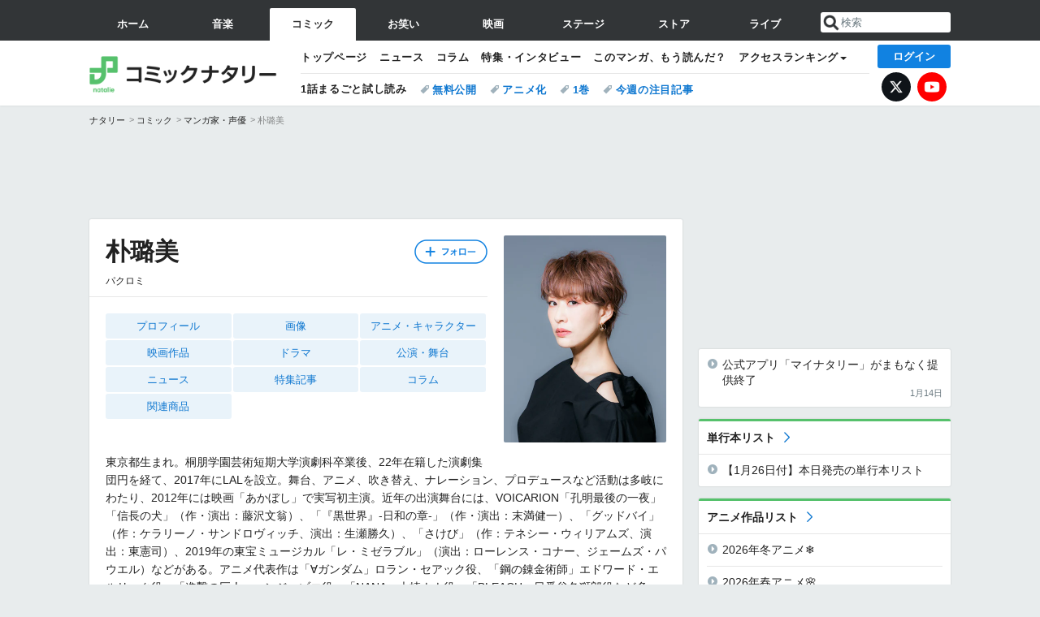

--- FILE ---
content_type: text/html; charset=UTF-8
request_url: https://natalie.mu/comic/artist/63795
body_size: 24507
content:
<!DOCTYPE html>
<html lang="ja">
<head prefix="og: http://ogp.me/ns# fb: http://ogp.me/ns/fb# website: http://ogp.me/ns/website#">
    <link rel="preload" as="style" href="https://ogre.natalie.mu/build/assets/vue-DT3hGyI8.css">
<link rel="modulepreload" href="https://ogre.natalie.mu/build/assets/app-D8IiyF0U.js">
<link rel="modulepreload" href="https://ogre.natalie.mu/build/assets/auth-NXUcgq7P.js">
<link rel="modulepreload" href="https://ogre.natalie.mu/build/assets/follow-button-DdEI0M_M.js">
<link rel="modulepreload" href="https://ogre.natalie.mu/build/assets/globalEntry-aRVymWwG.js">
<link rel="stylesheet" href="https://ogre.natalie.mu/build/assets/vue-DT3hGyI8.css">
<script type="module" src="https://ogre.natalie.mu/build/assets/app-D8IiyF0U.js"></script>
<script type="module" src="https://ogre.natalie.mu/build/assets/globalEntry-aRVymWwG.js"></script>    <title>朴璐美のプロフィール・作品情報 - コミックナタリー</title>
    <meta charset="UTF-8">
    <meta name="author" content="Natasha, Inc.">
    <meta name="viewport" content="width=1060, user-scalable=yes" />
    <meta name="description" content="朴璐美（パクロミ）の画像、写真、ニュース情報。東京都生まれ。桐朋学園芸術短期大学演劇科卒業後、22年在籍した演劇集団円を経て、2017年にLALを設立。舞台、アニメ、吹き替え、ナレーション、プロデュースなど活動は多岐にわたり、...">
        <meta name="robots" content="max-image-preview:large">

                <script>
            window.googletag = window.googletag || {cmd: []};
            var google_interstitial_slot;
            googletag.cmd.push(function() {
                google_interstitial_slot = googletag.defineOutOfPageSlot(
                    "/4581080/pc_comic_interstitial", googletag.enums.OutOfPageFormat.INTERSTITIAL);
                if (google_interstitial_slot) {
                    google_interstitial_slot.addService(googletag.pubads());
                }
                googletag.pubads().enableSingleRequest();
                googletag.enableServices();
                googletag.display(google_interstitial_slot);
            });
        </script>
    
<script src="https://flux-cdn.com/client/natasha/natalie.min.js" async></script>
<script type="text/javascript">
    window.pbjs = window.pbjs || {que: []};
</script>

<script src="https://securepubads.g.doubleclick.net/tag/js/gpt.js" async></script>
<script type="text/javascript">
    window.googletag = window.googletag || {cmd: []};
</script>

<script type="text/javascript">
    window.fluxtag = {
        readyBids: {
            prebid: false,
            amazon: false,
            google: false
        },
        failSafeTimeout: 3e3,
        isFn: function isFn(object) {
            var _t = 'Function';
            var toString = Object.prototype.toString;
            return toString.call(object) === '[object ' + _t + ']';
        },
        launchAdServer: function() {
            if (!fluxtag.readyBids.prebid || !fluxtag.readyBids.amazon) {
                return;
            }
            fluxtag.requestAdServer();
        },
        requestAdServer: function() {
            if (!fluxtag.readyBids.google) {
                fluxtag.readyBids.google = true;
                googletag.cmd.push(function () {
                    if (!!(pbjs.setTargetingForGPTAsync) && fluxtag.isFn(pbjs.setTargetingForGPTAsync)) {
                        pbjs.que.push(function () {
                            pbjs.setTargetingForGPTAsync();
                        });
                    }
                    googletag.pubads().refresh(fluxPbSlots);
                });
            }
        }
    };
</script>

<script type="text/javascript">
    setTimeout(function() {
        fluxtag.requestAdServer();
    }, fluxtag.failSafeTimeout);
</script>


<script>
    !function(a9,a,p,s,t,A,g){if(a[a9])return;function q(c,r){a[a9]._Q.push([c,r])}a[a9]={init:function(){q("i",arguments)},fetchBids:function(){q("f",arguments)},setDisplayBids:function(){},targetingKeys:function(){return[]},_Q:[]};A=p.createElement(s);A.async=!0;A.src=t;g=p.getElementsByTagName(s)[0];g.parentNode.insertBefore(A,g)}("apstag",window,document,"script","//c.amazon-adsystem.com/aax2/apstag.js");
    apstag.init({
        pubID: '3673',
        adServer: 'googletag'
    });
    apstag.fetchBids({
        slots: [
                                            {
                slotID: 'div-gpt-ad-3000000000001-0',
                slotName: '/4581080/pc_comic_billboard',
                sizes: [[1,1],[970,250]]            },
                            {
                slotID: 'div-gpt-ad-3000000000004-0',
                slotName: '/4581080/pc_comic_super_top',
                sizes: [728,90]            },
                                        {
                    slotID: 'div-gpt-ad-3000000000010-0',
                    slotName: '/4581080/pc_comic_w_rectangle_1',
                    sizes: [[300,250],[1,1]]                },
                        {
                    slotID: 'div-gpt-ad-3000000000011-0',
                    slotName: '/4581080/pc_comic_w_rectangle_2',
                    sizes: [300,250]                },
                        {
                    slotID: 'div-gpt-ad-3000000000007-0',
                    slotName: '/4581080/pc_comic_rectangle_top',
                    sizes: [[300,250],[1,1]]                },
                        {
                    slotID: 'div-gpt-ad-3000000000009-0',
                    slotName: '/4581080/comic_rectangle_bottom',
                    sizes: [[300,600],[300,250]]                },
                        {
                    slotID: 'div-gpt-ad-3000000000008-0',
                    slotName: '/4581080/comic_rectangle_middle',
                    sizes: [300,250]                },
                ],
        timeout: 2e3
    }, function(bids) {
        googletag.cmd.push(function(){
            apstag.setDisplayBids();
            fluxtag.readyBids.amazon = true;
            fluxtag.launchAdServer();
        });
    });
</script>

<script type="text/javascript">
    var fluxPbSlots = [];
    var fluxNonPbSlots = [];

    googletag.cmd.push(function() {
                        
                        fluxPbSlots.push(googletag.defineSlot('/4581080/pc_comic_billboard', [[1,1],[970,250]], 'div-gpt-ad-3000000000001-0').addService(googletag.pubads()).setCollapseEmptyDiv(true, true));
        
                
        fluxPbSlots.push(googletag.defineSlot('/4581080/pc_comic_super_top', [728,90], 'div-gpt-ad-3000000000004-0').addService(googletag.pubads()));

                                    fluxPbSlots.push(googletag.defineSlot('/4581080/pc_comic_w_rectangle_1', [[300,250],[1,1]], 'div-gpt-ad-3000000000010-0').addService(googletag.pubads()));
                                fluxPbSlots.push(googletag.defineSlot('/4581080/pc_comic_w_rectangle_2', [300,250], 'div-gpt-ad-3000000000011-0').addService(googletag.pubads()));
                                fluxPbSlots.push(googletag.defineSlot('/4581080/pc_comic_rectangle_top', [[300,250],[1,1]], 'div-gpt-ad-3000000000007-0').addService(googletag.pubads()));
                                fluxPbSlots.push(googletag.defineSlot('/4581080/comic_rectangle_bottom', [[300,600],[300,250]], 'div-gpt-ad-3000000000009-0').addService(googletag.pubads()));
                                fluxPbSlots.push(googletag.defineSlot('/4581080/comic_rectangle_middle', [300,250], 'div-gpt-ad-3000000000008-0').addService(googletag.pubads()));
            
                googletag.pubads()
            .setTargeting('genre', 'comic')
            .setTargeting('content', 'artist')
            .setTargeting('action', 'show')
            .setTargeting('article_tag', 'null')
            .setTargeting('path', location.pathname);

                googletag.pubads().enableSingleRequest();
        googletag.pubads().disableInitialLoad();
        googletag.enableServices();

                googletag.pubads().refresh(fluxNonPbSlots);

                if (!!(window.pbFlux) && !!(window.pbFlux.prebidBidder) && fluxtag.isFn(window.pbFlux.prebidBidder)) {
            pbjs.que.push(function () {
                window.pbFlux.prebidBidder();
            });
        } else {
            fluxtag.readyBids.prebid = true;
            fluxtag.launchAdServer();
        }
    });
</script>

<script data-sdk="l/1.1.10" data-cfasync="false" nowprocket src="https://html-load.com/loader.min.js" charset="UTF-8"></script>
<script nowprocket>(function(){function t(o,e){const r=n();return(t=function(t,n){return r[t-=323]})(o,e)}function n(){const t=["getComputedStyle","href","2344xFsGae","map","loader_light","from","92hXTSnb","now","https://error-report.com/report","message","append","write","height","8647fqHSGa","Failed to load script: ","none","hostname","VGhlcmUgd2FzIGEgcHJvYmxlbSBsb2FkaW5nIHRoZSBwYWdlLiBQbGVhc2UgY2xpY2sgT0sgdG8gbGVhcm4gbW9yZS4=","width","https://","documentElement",'script[src*="//',"setAttribute","2605120AmJlZp","width: 100vw; height: 100vh; z-index: 2147483647; position: fixed; left: 0; top: 0;","Cannot find currentScript","textContent","&url=","forEach","508enLTiO","currentScript","contains","script","POST","/loader.min.js","toString","searchParams","2043206tymBJE","appendChild","&domain=","src","style","rtt","data","link,style","&error=","outerHTML","check","https://report.error-report.com/modal?eventId=&error=","setItem","1982511LJYqjt","Fallback Failed","getBoundingClientRect","7tdulod","Script not found","remove","close-error-report","235pARUfW","split","1136760nbapQj","charCodeAt","name","display","concat","_fa_","type","url","querySelectorAll","recovery","removeEventListener",'/loader.min.js"]',"host","as_","attributes","onLine","https://report.error-report.com/modal?eventId=&error=Vml0YWwgQVBJIGJsb2NrZWQ%3D&domain=","connection","createElement","loader-check","text","https://report.error-report.com/modal?eventId=","length","querySelector","localStorage","value","location","as_index","last_bfa_at","2601FMWpPW","btoa","addEventListener","error","as_modal_loaded","iframe","reload","title"];return(n=function(){return t})()}(function(){const o=t,e=n();for(;;)try{if(332235===parseInt(o(342))/1*(parseInt(o(335))/2)+parseInt(o(379))/3+-parseInt(o(358))/4*(parseInt(o(386))/5)+parseInt(o(388))/6*(-parseInt(o(382))/7)+-parseInt(o(331))/8*(parseInt(o(417))/9)+-parseInt(o(352))/10+-parseInt(o(366))/11)break;e.push(e.shift())}catch(t){e.push(e.shift())}})(),(()=>{"use strict";const n=t,o=n=>{const o=t;let e=0;for(let t=0,r=n[o(410)];t<r;t++)e=(e<<5)-e+n[o(389)](t),e|=0;return e},e=class{static[n(376)](){const t=n;var e,r;let c=arguments[t(410)]>0&&void 0!==arguments[0]?arguments[0]:t(397),a=!(arguments[t(410)]>1&&void 0!==arguments[1])||arguments[1];const i=Date[t(336)](),s=i-i%864e5,d=s-864e5,l=s+864e5,u=t(401)+o(c+"_"+s),w=t(401)+o(c+"_"+d),p=t(401)+o(c+"_"+l);return u!==w&&u!==p&&w!==p&&!(null!==(e=null!==(r=window[u])&&void 0!==r?r:window[w])&&void 0!==e?e:window[p])&&(a&&(window[u]=!0,window[w]=!0,window[p]=!0),!0)}};function r(o,e){const r=n;try{window[r(412)][r(378)](window[r(414)][r(400)]+r(393)+btoa(r(416)),Date[r(336)]()[r(364)]())}catch(t){}try{!async function(n,o){const e=r;try{if(await async function(){const n=t;try{if(await async function(){const n=t;if(!navigator[n(403)])return!0;try{await fetch(location[n(330)])}catch(t){return!0}return!1}())return!0;try{if(navigator[n(405)][n(371)]>1e3)return!0}catch(t){}return!1}catch(t){return!1}}())return;const r=await async function(n){const o=t;try{const t=new URL(o(337));t[o(365)][o(339)](o(394),o(333)),t[o(365)][o(339)](o(328),""),t[o(365)][o(339)](o(338),n),t[o(365)][o(339)](o(395),location[o(330)]);const e=await fetch(t[o(330)],{method:o(362)});return await e[o(408)]()}catch(t){return o(324)}}(n);document[e(396)](e(373))[e(357)]((t=>{const n=e;t[n(384)](),t[n(355)]=""}));let a=!1;window[e(323)](e(338),(t=>{const n=e;n(325)===t[n(372)]&&(a=!0)}));const i=document[e(406)](e(326));i[e(369)]=e(409)[e(392)](r,e(374))[e(392)](btoa(n),e(368))[e(392)](o,e(356))[e(392)](btoa(location[e(330)])),i[e(351)](e(370),e(353)),document[e(349)][e(367)](i);const s=t=>{const n=e;n(385)===t[n(372)]&&(i[n(384)](),window[n(398)](n(338),s))};window[e(323)](e(338),s);const d=()=>{const t=e,n=i[t(381)]();return t(344)!==window[t(329)](i)[t(391)]&&0!==n[t(347)]&&0!==n[t(341)]};let l=!1;const u=setInterval((()=>{if(!document[e(360)](i))return clearInterval(u);d()||l||(clearInterval(u),l=!0,c(n,o))}),1e3);setTimeout((()=>{a||l||(l=!0,c(n,o))}),3e3)}catch(t){c(n,o)}}(o,e)}catch(t){c(o,e)}}function c(t,o){const e=n;try{const n=atob(e(346));confirm(n)?location[e(330)]=e(377)[e(392)](btoa(t),e(368))[e(392)](o,e(356))[e(392)](btoa(location[e(330)])):location[e(327)]()}catch(t){location[e(330)]=e(404)[e(392)](o)}}(()=>{const t=n,o=n=>t(343)[t(392)](n);let c="";try{var a,i;null===(a=document[t(359)])||void 0===a||a[t(384)]();const n=null!==(i=function(){const n=t,o=n(415)+window[n(418)](window[n(414)][n(345)]);return window[o]}())&&void 0!==i?i:0;if(!e[t(376)](t(407),!1))return;const s="html-load.com,fb.html-load.com,content-loader.com,fb.content-loader.com"[t(387)](",");c=s[0];const d=document[t(411)](t(350)[t(392)](s[n],t(399)));if(!d)throw new Error(t(383));const l=Array[t(334)](d[t(402)])[t(332)]((n=>({name:n[t(390)],value:n[t(413)]})));if(n+1<s[t(410)])return function(n,o){const e=t,r=e(415)+window[e(418)](window[e(414)][e(345)]);window[r]=o}(0,n+1),void function(n,o){const e=t;var r;const c=document[e(406)](e(361));o[e(357)]((t=>{const n=e;let{name:o,value:r}=t;return c[n(351)](o,r)})),c[e(351)](e(369),e(348)[e(392)](n,e(363))),document[e(340)](c[e(375)]);const a=null===(r=document[e(359)])||void 0===r?void 0:r[e(375)];if(!a)throw new Error(e(354));document[e(340)](a)}(s[n+1],l);r(o(t(380)),c)}catch(n){try{n=n[t(364)]()}catch(t){}r(o(n),c)}})()})();})();</script>

<script>
    window.gnshbrequest = window.gnshbrequest || {cmd:[]};
    window.gnshbrequest.cmd.push(function(){
        window.gnshbrequest.forceInternalRequest();
    });
</script>
<script async src="https://securepubads.g.doubleclick.net/tag/js/gpt.js"></script>
<script async src="https://cpt.geniee.jp/hb/v1/155656/1636/wrapper.min.js"></script>
    
                        <script>
            window.dataLayer = window.dataLayer || [];
            dataLayer.push({"genre":"comic","controller":"artist","action":"show"});
        </script>
        <script>(function(w,d,s,l,i){w[l]=w[l]||[];w[l].push({'gtm.start':new Date().getTime(),event:'gtm.js'});var f=d.getElementsByTagName(s)[0], j=d.createElement(s),dl=l!='dataLayer'?'&l='+l:'';j.async=true;j.src= 'https://www.googletagmanager.com/gtm.js?id='+i+dl;f.parentNode.insertBefore(j,f);})(window,document,'script','dataLayer','GTM-KQ3F3HP');</script>
    
            <link rel="canonical" href="https://natalie.mu/comic/artist/63795">
            
    <link rel="stylesheet" href="https://natalie.mu/asset/common/polar/desktop/css/comic-v1769136273.css" />

    <link rel="shortcut icon" href="https://ogre.natalie.mu/asset/natalie/common/polar/desktop/image/comic/favicon.ico" />
    <link rel="apple-touch-icon" href="https://ogre.natalie.mu/asset/natalie/common/polar/desktop/image/comic/apple-touch-icon.png" />

        
        
        
            <link rel="modulepreload" href="https://ogre.natalie.mu/build/assets/my-DwcppuI9.js">
<link rel="modulepreload" href="https://ogre.natalie.mu/build/assets/notyf.min-Cwod4UaU.js">
<script type="module" src="https://ogre.natalie.mu/build/assets/my-DwcppuI9.js"></script>
<script type="module" src="https://ogre.natalie.mu/build/assets/notyf.min-Cwod4UaU.js"></script><link rel="stylesheet" href="https://natalie.mu/asset/common/polar/desktop/css/my-v1769136273.css" />

        <meta property="og:site_name" content="コミックナタリー" />
    <meta property="og:title" content="朴璐美のプロフィール・作品情報 - コミックナタリー" />
    <meta property="og:type" content="profile" />
    <meta property="og:url" content="https://natalie.mu/comic/artist/63795" />
    <meta property="og:description" content="朴璐美（パクロミ）の画像、写真、ニュース情報。東京都生まれ。桐朋学園芸術短期大学演劇科卒業後、22年在籍した演劇集団円を経て、2017年にLALを設立。舞台、アニメ、吹き替え、ナレーション、プロデュースなど活動は多岐にわたり、...">
    <meta property="og:image" content="https://ogre.natalie.mu/artist/63795/20210228/parkromi_art.jpg?impolicy=thumb_fit&amp;width=320&amp;height=320" />
    <meta property="og:image:type" content="image/jpeg" />
    <meta property="og:image:width" content="640" />
    <meta property="og:image:height" content="816" />
    <meta property="fb:app_id" content="242059559172717" />
    <meta name="twitter:card" content="summary_large_image" />
    <meta name="twitter:creator" content="@comic_natalie" />
    <meta name="twitter:site" content="@comic_natalie" />
    <meta name="twitter:title" content="朴璐美のプロフィール・作品情報 - コミックナタリー" />
    <meta name="twitter:description" content="朴璐美（パクロミ）の画像、写真、ニュース情報。東京都生まれ。桐朋学園芸術短期大学演劇科卒業後、22年在籍した演劇集団円を経て、2017年にLALを設立。舞台、アニメ、吹き替え、ナレーション、プロデュースなど活動は多岐にわたり、..." />
    <meta name="twitter:url" content="https://natalie.mu/comic/artist/63795" />
    <meta name="twitter:image" content="https://ogre.natalie.mu/artist/63795/20210228/parkromi_art.jpg?impolicy=thumb_fit&amp;width=320&amp;height=320" />

    
                    <script type="text/javascript">
            window._taboola = window._taboola || [];
            _taboola.push({article:'auto'});
            !function (e, f, u, i) {
                if (!document.getElementById(i)){
                    e.async = 1;
                    e.src = u;
                    e.id = i;
                    f.parentNode.insertBefore(e, f);
                }
            }(document.createElement('script'),
                document.getElementsByTagName('script')[0],
                '//cdn.taboola.com/libtrc/natashainc-network/loader.js',
                'tb_loader_script');
            if(window.performance && typeof window.performance.mark == 'function')
            {window.performance.mark('tbl_ic');}
        </script>
    </head>
<body id="page-top">

<noscript><iframe src="https://www.googletagmanager.com/ns.html?id=GTM-KQ3F3HP" height="0" width="0" style="display:none;visibility:hidden"></iframe></noscript>
<noscript><span class="error-text">「ナタリー」のサービスを快適に利用するために、JavaScript を ON にしてください</span></noscript>

    <script>
        (function () {
            function getCookie(name) {
                return document.cookie
                    .split('; ')
                    .find(row => row.startsWith(name + '='))
                    ?.split('=')[1] ?? null;
            }

            const staffConfig = getCookie('staff_config');
            const isStaff = Boolean(staffConfig);

            window.natalie = window.natalie || {};
            window.natalie.isStaff = () => isStaff;
        })();
    </script>

        

        <div class="ca_profitx_ad_container ca_profitx_mediaid_5238 ca_profitx_pageid_37782" id="profitx-interstitial-external">
        <div class="ca_profitx_ad" data-ca-profitx-ad data-ca-profitx-tagid="45839" data-ca-profitx-spotid="pfxad_45839" data-ca-profitx-pageid="37782"></div>
        <div class="ca_profitx_ad" data-ca-profitx-ad data-ca-profitx-tagid="45840" data-ca-profitx-spotid="pfxad_45840" data-ca-profitx-pageid="37782"></div>
    </div>

<script>
    (function() {
        const isStaff = window.natalie?.isStaff?.() === true;
        const containers = [
            { id: 'profitx-interstitial', pageId: '36802' },
            { id: 'profitx-interstitial-external', pageId: '37782' },
        ];

        if (isStaff) {
            return;
        }

        containers.forEach(({ id, pageId }) => {
            const container = document.getElementById(id);
            if (!container) {
                return;
            }

            const script = document.createElement('script');
            script.src = 'https://cdn.caprofitx.com/media/5238/pfx.js';
            script.async = true;
            script.type = 'text/javascript';
            script.charset = 'utf-8';
            script.setAttribute('data-ca-profitx-pageid', pageId);
            script.setAttribute('data-ca-profitx-js', '');
            container.appendChild(script);
        });
    })();
</script>



                <div id="im-7bd2f7447ca7482c9f8989b9dead48d7"></div>
        <script>
            (function() {
                const isStaff = window.natalie?.isStaff?.() === true;
                if (isStaff) {
                    return;
                }

                const container = document.getElementById('im-7bd2f7447ca7482c9f8989b9dead48d7');
                if (!container) {
                    return;
                }

                const script = document.createElement('script');
                script.src = 'https://ogre.natalie.mu/asset/natalie/common/polar/desktop/js/ad/imobile_interstitial.js?v=1769136273';
                script.async = true;
                container.appendChild(script);
            })();
        </script>
    
                    

                <div class="NA_ad_large">
            <!-- AD:pc_comic_billboard -->
<div class="NA_ad" align="center">
    <div id="div-gpt-ad-3000000000001-0" style="line-height: 0;">
        <script type="text/javascript">
            googletag.cmd.push(function() { googletag.display("div-gpt-ad-3000000000001-0"); });
        </script>
    </div>
</div>
        </div>
    
                    
<nav class="NA_globalnav_wrapper">
    <div class="NA_globalnav">
        <ul class="NA_globalnav_tab" role="navigation">
            <li class="NA_globalnav_tab_01"><a href="https://natalie.mu" data-google-interstitial="false" data-gtm-click="グローバルナビ"><span class="NA_globalnav_tab_label">ホーム</span></a></li>
                                                        <li class="NA_globalnav_tab_02"><a href="https://natalie.mu/music" data-google-interstitial="false" data-gtm-click="グローバルナビ"><span class="NA_globalnav_tab_label">音楽</span></a></li>
                <li class="NA_globalnav_tab_03 NA_current"><a href="https://natalie.mu/comic" data-google-interstitial="false" data-gtm-click="グローバルナビ"><span class="NA_globalnav_tab_label">コミック</span></a></li>
                <li class="NA_globalnav_tab_04"><a href="https://natalie.mu/owarai" data-google-interstitial="false" data-gtm-click="グローバルナビ"><span class="NA_globalnav_tab_label">お笑い</span></a></li>
                <li class="NA_globalnav_tab_05"><a href="https://natalie.mu/eiga" data-google-interstitial="false" data-gtm-click="グローバルナビ"><span class="NA_globalnav_tab_label">映画</span></a></li>
                <li class="NA_globalnav_tab_06"><a href="https://natalie.mu/stage" data-google-interstitial="false" data-gtm-click="グローバルナビ"><span class="NA_globalnav_tab_label">ステージ</span></a></li>
                        <li class="NA_globalnav_tab_07"><a href="https://store.natalie.mu" target="_blank" data-google-interstitial="false" data-gtm-click="global_navi"><span class="NA_globalnav_tab_label">ストア</span></a></li>
            <li class="NA_globalnav_tab_08"><a href="https://live.natalie.mu" target="_blank" data-google-interstitial="false" data-gtm-click="global_navi"><span class="NA_globalnav_tab_label">ライブ</span></a></li>
        </ul>
        <div class="NA_search">
            <form name="search" method="get" action="/search">
                <button class="NA_search_btn" type="submit">送信</button>
                <input name="query" id="NA_search_input" class="NA_search_input" type="search" placeholder="検索" maxlength="64" value="" required>
                                    <input type="hidden" name="g" value="comic">
                                <ul id="NA_search_suggest" style="display:none;"></ul>
            </form>
        </div>
    </div>
</nav>

<div class="NA_container" id="app">
    <div id="app-header-login" class="NA_layout_header">
                        <header class="NA_header NA_header-userfunc-enable">
        <div class="NA_localnav">
            <div class="NA_localnav_logo" role="banner">
                                    <a href="https://natalie.mu/comic" data-google-interstitial="false">コミックナタリー</a>
                            </div>
            <desktop-header-login-button
                :current-path="'/comic/artist/63795'" />
            </desktop-header-login-button>
            <div class="NA_localnav_banner">
                                    <ul class="NA_localnav_menu">
        <li><a href="https://natalie.mu/comic" data-google-interstitial="false" data-gtm-click="ローカルナビ">トップページ</a></li>
        <li><a href="https://natalie.mu/comic/news" data-google-interstitial="false" data-gtm-click="ローカルナビ">ニュース</a></li>
        <li><a href="https://natalie.mu/comic/column" data-google-interstitial="false" data-gtm-click="ローカルナビ">コラム</a></li>
        <li><a href="https://natalie.mu/comic/pp" data-google-interstitial="false" data-gtm-click="ローカルナビ">特集・インタビュー</a></li>
                <li><a href="https://natalie.mu/comic/comic_review" data-google-interstitial="false" data-gtm-click="ローカルナビ">このマンガ、もう読んだ？</a></li>                <li class="NA_localnav_menu_dropdown">
            <a>アクセスランキング</a>
            <ul class="NA_localnav_menu_dropdown_list">
                <li><a href="https://natalie.mu/comic/news/list/order_by/views" data-google-interstitial="false" data-gtm-click="ローカルナビ">記事アクセスランキング</a></li>
                <li><a href="https://natalie.mu/comic/gallery/hot" data-google-interstitial="false" data-gtm-click="ローカルナビ">画像アクセスランキング</a></li>
                                <li><a href="https://natalie.mu/comic/artist" data-google-interstitial="false" data-gtm-click="ローカルナビ">話題のマンガ家・声優</a></li>
                <li><a href="https://natalie.mu/comic/anime" data-google-interstitial="false" data-gtm-click="ローカルナビ">話題のアニメ</a></li>                                                <li><a href="https://natalie.mu/comic/gallery/hot/media" data-google-interstitial="false" data-gtm-click="ローカルナビ">話題の動画</a></li>
            </ul>
        </li>
                    </ul>
            <ul class="NA_localnav_tag">
                                        <li class="NA_localnav_go"><a href="https://natalie.mu/comic/comic_trial" data-google-interstitial="false" data-gtm-click="ローカルナビ">1話まるごと試し読み</a></li>
                                        <li><a href="https://natalie.mu/comic/tag/612" data-google-interstitial="false" data-gtm-click="ローカルナビ_タグ">無料公開</a></li>
                            <li><a href="https://natalie.mu/comic/tag/50" data-google-interstitial="false" data-gtm-click="ローカルナビ_タグ">アニメ化</a></li>
                            <li><a href="https://natalie.mu/comic/tag/59" data-google-interstitial="false" data-gtm-click="ローカルナビ_タグ">1巻</a></li>
                            <li><a href="https://natalie.mu/comic/tag/558" data-google-interstitial="false" data-gtm-click="ローカルナビ_タグ">今週の注目記事</a></li>
                    </ul>
        <ul class="NA_localnav_account">
        <li class="NA_localnav_account_x"><a href="https://twitter.com/comic_natalie" target="_blank" data-google-interstitial="false" data-gtm-click="local_navi_x">X</a></li>
        <li class="NA_localnav_account_yt"><a href="https://www.youtube.com/@comic.natalie" target="_blank" data-google-interstitial="false" data-gtm-click="local_navi_youtube">YouTube</a></li>
    </ul>
                            </div>
        </div>
    </header>

                        
            <section>
        <ul class="NA_breadcrumb" role="navigation">
                                                <li><a href="https://natalie.mu" data-gtm-click="パンくず">ナタリー</a></li>
                                                                <li><a href="https://natalie.mu/comic" data-gtm-click="パンくず">コミック</a></li>
                                                                <li><a href="https://natalie.mu/comic/artist" data-gtm-click="パンくず">マンガ家・声優</a></li>
                                                                <li>朴璐美</li>
                                    </ul>
    </section>
    
            </div>
        <div class="NA_layout_2col">
        <div class="NA_layout_2col_left">
            <main role="main">

                                <!-- AD:pc_comic_super_top -->
    <div class="NA_ad NA_ad-728x90" align="center">
        <div id="div-gpt-ad-3000000000004-0">
            <script type="text/javascript">
                googletag.cmd.push(function() { googletag.display("div-gpt-ad-3000000000004-0"); });
            </script>
        </div>
    </div>

                <article class="NA_article NA_article-profile">
                    <div class="NA_article_header">
                                                    <div class="NA_article-profile_header_img">
                                <img src="https://ogre.natalie.mu/artist/63795/20210228/parkromi_art.jpg?imwidth=400&amp;imdensity=1"
                                    width=&quot;400&quot; height=&quot;510&quot; alt="朴璐美">
                            </div>
                                                <!-- フォローボタン -->
                        <div class="NA_article_follow"
                            id="follow-app"
                            data-item-type="artist"
                            data-item-ids='[63795]'
                        >
                            <follow-button
                                item-type="artist"
                                :item-id="63795"
                                mode="top"
                            />
                        </div>

                        <h1 class="NA_article_title">朴璐美</h1>
                                                    <p class="NA_article_subtitle">パクロミ</p>
                                                                                                                    </div>

                    <div class="NA_article_body">
                                                    <nav class="NA_article_menu">
                                <ul>
                                                                            <li><a href="#profile">プロフィール</a></li>
                                                                        
                                                                            <li><a href="#picture">画像</a></li>
                                                                                                                                                                                                <li><a href="#anime">アニメ・キャラクター</a></li>
                                                                                                                            <li><a href="#film">映画作品</a></li>
                                                                                                                            <li><a href="#drama">ドラマ</a></li>
                                                                                                                            <li><a href="#play">公演・舞台</a></li>
                                                                                                                                                                                            <li><a href="#news">ニュース</a></li>
                                                                                                                                                    <li><a href="#pp">特集記事</a></li>
                                                                                                                                                    <li><a href="#column">コラム</a></li>
                                                                                                                                                                                                                            <li><a href="#item">関連商品</a></li>
                                                                                                        </ul>
                            </nav>
                        
                        <!-- プロフィール -->
                                                    <p id="profile">東京都生まれ。桐朋学園芸術短期大学演劇科卒業後、22年在籍した演劇集団円を経て、2017年にLALを設立。舞台、アニメ、吹き替え、ナレーション、プロデュースなど活動は多岐にわたり、2012年には映画「あかぼし」で実写初主演。近年の出演舞台には、VOICARION「孔明最後の一夜」「信長の犬」（作・演出：藤沢文翁）、「『黒世界』-日和の章-」（作・演出：末満健一）、「グッドバイ」（作：ケラリーノ・サンドロヴィッチ、演出：生瀬勝久）、「さけび」（作：テネシー・ウィリアムズ、演出：東憲司）、2019年の東宝ミュージカル「レ・ミゼラブル」（演出：ローレンス・コナー、ジェームズ・パウエル）などがある。アニメ代表作は「∀ガンダム」ロラン・セアック役、「鋼の錬金術師」エドワード・エルリック役、「進撃の巨人」ハンジ・ゾエ役、「NANA」大崎ナナ役、「BLEACH」日番谷冬獅郎役など多数。 </p>
                                                                        <div class="NA_article_link">
        <p class="NA_article_link_title">リンク</p>
        <ul class="NA_links">
                                                <li><a href="https://www.lal-official.com/parkromi" data-gtm-click="external_link" target="_blank">朴璐美 | Lal Official</a></li>
                                                                <li><a href="https://twitter.com/romiansaran" data-gtm-click="external_link" target="_blank">朴璐美 (@romiansaran) | X</a></li>
                                    </ul>
    </div>
                                                                    </div>
                </article>
                                <div class="NA_ad_double">
        <!-- AD:pc_comic_w_rectangle_1 -->
    <div class="NA_ad" align="center">
        <div id="div-gpt-ad-3000000000010-0">
            <script type="text/javascript">
                googletag.cmd.push(function() { googletag.display("div-gpt-ad-3000000000010-0"); });
            </script>
        </div>
    </div>
        <!-- AD:pc_comic_w_rectangle_2 -->
    <div class="NA_ad" align="center">
        <div id="div-gpt-ad-3000000000011-0">
            <script type="text/javascript">
                googletag.cmd.push(function() { googletag.display("div-gpt-ad-3000000000011-0"); });
            </script>
        </div>
    </div>
    </div>

                                <div class="NA_section NA_section-list" id="picture">
        <div class="NA_section_header">
            <h2><a href="https://natalie.mu/comic/artist/63795/gallery">朴璐美の画像</a></h2>
        </div>
        <ul class="NA_imglist">
                                            <li>
                    <a href="https://natalie.mu/eiga/gallery/artist/63795/2712894" title="劇場アニメーション「この本を盗む者は」のキャスト。上段左から片岡凜、田牧そら。下段左から東山奈央、諏訪部順一、伊藤静、土屋神葉、朴璐美" rel="nofollow">
                        <img class="NA_imglist_thumb lazyload" data-src="https://ogre.natalie.mu/media/news/eiga/2025/1015/konohonwonusumumonowo_202510_cast4.jpg?impolicy=thumb_fit&amp;width=160&amp;height=160" alt="劇場アニメーション「この本を盗む者は」のキャスト。上段左から片岡凜、田牧そら。下段左から東山奈央、諏訪部順一、伊藤静、土屋神葉、朴璐美">
                    </a>
                </li>
                                                            <li>
                    <a href="https://natalie.mu/eiga/gallery/artist/63795/2704079" title="「ビストロボイス」10月3日にリピート放送される回に出演した宮野真守（左）、山寺宏一（中央）、朴璐美（右）" rel="nofollow">
                        <img class="NA_imglist_thumb lazyload" data-src="https://ogre.natalie.mu/media/news/eiga/2025/1003/bistrovoice_202510_04.jpg?impolicy=thumb_fit&amp;width=160&amp;height=160" alt="「ビストロボイス」10月3日にリピート放送される回に出演した宮野真守（左）、山寺宏一（中央）、朴璐美（右）">
                    </a>
                </li>
                                                            <li>
                    <a href="https://natalie.mu/stage/gallery/artist/63795/2484607" title="TRUMP series 15th Anniversary FINAL「繭期極夜会」第一夜より、朴璐美。" rel="nofollow">
                        <img class="NA_imglist_thumb lazyload" data-src="https://ogre.natalie.mu/media/news/stage/2024/1215/DAY1_pakromi_12H_0474.jpg?impolicy=thumb_fit&amp;width=160&amp;height=160" alt="TRUMP series 15th Anniversary FINAL「繭期極夜会」第一夜より、朴璐美。">
                    </a>
                </li>
                                                            <li>
                    <a href="https://natalie.mu/stage/gallery/artist/63795/2043387" title="朴璐美" rel="nofollow">
                        <img class="NA_imglist_thumb lazyload" data-src="https://ogre.natalie.mu/media/news/comic/2023/0418/pakuromi_art_202304.jpg?impolicy=thumb_fit&amp;width=160&amp;height=160" alt="朴璐美">
                    </a>
                </li>
                                                            <li>
                    <a href="https://natalie.mu/comic/gallery/artist/63795/2018384" title="道 黽（CV：朴璐美）
道 蓮とアイアンメイデン・ジャンヌを両親に持つ。馬孫と法神シャマシュという、父母と数多くの戦いを共にした2つの霊を持霊として所持。幼いながらもシャーマンの能力がケタ外れにある。" rel="nofollow">
                        <img class="NA_imglist_thumb lazyload" data-src="https://ogre.natalie.mu/media/news/comic/2023/0315/men.jpg?impolicy=thumb_fit&amp;width=160&amp;height=160" alt="道 黽（CV：朴璐美）
道 蓮とアイアンメイデン・ジャンヌを両親に持つ。馬孫と法神シャマシュという、父母と数多くの戦いを共にした2つの霊を持霊として所持。幼いながらもシャーマンの能力がケタ外れにある。">
                    </a>
                </li>
                                                            <li>
                    <a href="https://natalie.mu/comic/gallery/artist/63795/1623810" title="朴璐美" rel="nofollow">
                        <img class="NA_imglist_thumb lazyload" data-src="https://ogre.natalie.mu/media/news/comic/2021/0706/MAPPPA0102_idaten09.jpg?impolicy=thumb_fit&amp;width=160&amp;height=160" alt="朴璐美">
                    </a>
                </li>
                                                            <li>
                    <a href="https://natalie.mu/comic/gallery/artist/63795/1623809" title="左から朴璐美、緒方恵美、城所聖明監督。" rel="nofollow">
                        <img class="NA_imglist_thumb lazyload" data-src="https://ogre.natalie.mu/media/news/comic/2021/0706/MAPPPA0102_idaten08.jpg?impolicy=thumb_fit&amp;width=160&amp;height=160" alt="左から朴璐美、緒方恵美、城所聖明監督。">
                    </a>
                </li>
                                                            <li>
                    <a href="https://natalie.mu/comic/gallery/artist/63795/1623805" title="朴璐美" rel="nofollow">
                        <img class="NA_imglist_thumb lazyload" data-src="https://ogre.natalie.mu/media/news/comic/2021/0706/MAPPPA0102_idaten04.jpg?impolicy=thumb_fit&amp;width=160&amp;height=160" alt="朴璐美">
                    </a>
                </li>
                                                            <li>
                    <a href="https://natalie.mu/comic/gallery/artist/63795/1616873" title="左から大女王メルドウサ、朴璐美。" rel="nofollow">
                        <img class="NA_imglist_thumb lazyload" data-src="https://ogre.natalie.mu/media/news/comic/2021/0625/pakuromi_art20210625.jpg?impolicy=thumb_fit&amp;width=160&amp;height=160" alt="左から大女王メルドウサ、朴璐美。">
                    </a>
                </li>
                                                            <li>
                    <a href="https://natalie.mu/stage/gallery/artist/63795/781632" title="桟敷童子「標～shirube～」キャスト。左から朴璐美、板垣桃子。（撮影：森田貢造）" rel="nofollow">
                        <img class="NA_imglist_thumb lazyload" data-src="https://ogre.natalie.mu/media/news/stage/2017/0922/0091.jpg?impolicy=thumb_fit&amp;width=160&amp;height=160" alt="桟敷童子「標～shirube～」キャスト。左から朴璐美、板垣桃子。（撮影：森田貢造）">
                    </a>
                </li>
                                    </ul>
            </div>

                
                                                        <div class="NA_section NA_section-list" id="anime">
        <div class="NA_section_header">
            <h2>
                <a href="https://natalie.mu/comic/anime/list/artist_id/63795">
                                            朴璐美の出演アニメ・キャラクター
                                    </a>
            </h2>
        </div>
        <div class="NA_slide_wrapper">
            <div class="NA_slide NA_slide-s NA_slide-compact">
                                    <div class="NA_slide_item">
                        <div class="NA_card NA_card-slide">
                            <a href="https://natalie.mu/comic/anime/1186" data-gtm-click="アニメ_セクション_記事">
    <div class="NA_thumb NA_thumb-portrait NA_thumb-trim-none">
        <img class="lazyload" data-src="https://ogre.natalie.mu/media/anime/1186/zenshu_kv.jpg?imwidth=120&amp;imdensity=1" width="120" height="170" alt="全修。">
    </div>
    <div class="NA_card_text">
                    <p class="NA_card_title NA_card_title-reduce">ジャスティス</p>
            <p class="NA_card_subtext">全修。</p>
        
                    <p class="NA_card_subtext">2025冬</p>
            </div>
</a>
                        </div>
                    </div>
                                    <div class="NA_slide_item">
                        <div class="NA_card NA_card-slide">
                            <a href="https://natalie.mu/comic/anime/1149" data-gtm-click="アニメ_セクション_記事">
    <div class="NA_thumb NA_thumb-portrait NA_thumb-trim-none">
        <img class="lazyload" data-src="https://ogre.natalie.mu/media/anime/1149/MCUD_KV3rd_BlackLogo.jpg?imwidth=120&amp;imdensity=1" width="120" height="170" alt="メカウデ">
    </div>
    <div class="NA_card_text">
                    <p class="NA_card_title NA_card_title-reduce">カガミ</p>
            <p class="NA_card_subtext">メカウデ</p>
        
                    <p class="NA_card_subtext">2024秋</p>
            </div>
</a>
                        </div>
                    </div>
                                    <div class="NA_slide_item">
                        <div class="NA_card NA_card-slide">
                            <a href="https://natalie.mu/comic/anime/1087" data-gtm-click="アニメ_セクション_記事">
    <div class="NA_thumb NA_thumb-portrait NA_thumb-trim-none">
        <img class="lazyload" data-src="https://ogre.natalie.mu/media/anime/1087/NINJAKAMUI_visual.jpg?imwidth=120&amp;imdensity=1" width="120" height="170" alt="NINJA KAMUI">
    </div>
    <div class="NA_card_text">
                    <p class="NA_card_title NA_card_title-reduce">ヂリ</p>
            <p class="NA_card_subtext">NINJA KAMUI</p>
        
                    <p class="NA_card_subtext">2024夏</p>
            </div>
</a>
                        </div>
                    </div>
                                    <div class="NA_slide_item">
                        <div class="NA_card NA_card-slide">
                            <a href="https://natalie.mu/comic/anime/762" data-gtm-click="アニメ_セクション_記事">
    <div class="NA_thumb NA_thumb-portrait NA_thumb-trim-none">
        <img class="lazyload" data-src="https://ogre.natalie.mu/media/anime/762/MHA_7th_visual.jpg?imwidth=120&amp;imdensity=1" width="120" height="170" alt="「僕のヒーローアカデミア」第7期">
    </div>
    <div class="NA_card_text">
                    <p class="NA_card_title NA_card_title-reduce">スターアンドストライプ</p>
            <p class="NA_card_subtext">「僕のヒーローアカデミア」第7期</p>
        
                    <p class="NA_card_subtext">2024春</p>
            </div>
</a>
                        </div>
                    </div>
                                    <div class="NA_slide_item">
                        <div class="NA_card NA_card-slide">
                            <a href="https://natalie.mu/comic/anime/736" data-gtm-click="アニメ_セクション_記事">
    <div class="NA_thumb NA_thumb-portrait NA_thumb-trim-none">
        <img class="lazyload" data-src="https://ogre.natalie.mu/media/anime/736/skf1024_2.jpg?imwidth=120&amp;imdensity=1" width="120" height="170" alt="SHAMAN KING FLOWERS">
    </div>
    <div class="NA_card_text">
                    <p class="NA_card_title NA_card_title-reduce">道黽</p>
            <p class="NA_card_subtext">SHAMAN KING FLOWERS</p>
        
                    <p class="NA_card_subtext">2024冬</p>
            </div>
</a>
                        </div>
                    </div>
                                    <div class="NA_slide_item">
                        <div class="NA_card NA_card-slide">
                            <a href="https://natalie.mu/comic/anime/718" data-gtm-click="アニメ_セクション_記事">
    <div class="NA_thumb NA_thumb-portrait NA_thumb-trim-none">
        <img class="lazyload" data-src="https://ogre.natalie.mu/media/anime/718/ishura_key1.jpg?imwidth=120&amp;imdensity=1" width="120" height="170" alt="異修羅">
    </div>
    <div class="NA_card_text">
                    <p class="NA_card_title NA_card_title-reduce">警めのタレン</p>
            <p class="NA_card_subtext">異修羅</p>
        
                    <p class="NA_card_subtext">2024冬</p>
            </div>
</a>
                        </div>
                    </div>
                                    <div class="NA_slide_item">
                        <div class="NA_card NA_card-slide">
                            <a href="https://natalie.mu/comic/anime/536" data-gtm-click="アニメ_セクション_記事">
    <div class="NA_thumb NA_thumb-portrait NA_thumb-trim-none">
        <img class="lazyload" data-src="https://ogre.natalie.mu/media/anime/536/MigiToDali_KV.jpg?imwidth=120&amp;imdensity=1" width="120" height="170" alt="ミギとダリ">
    </div>
    <div class="NA_card_text">
                    <p class="NA_card_title NA_card_title-reduce">一条怜子</p>
            <p class="NA_card_subtext">ミギとダリ</p>
        
                    <p class="NA_card_subtext">2023秋</p>
            </div>
</a>
                        </div>
                    </div>
                                    <div class="NA_slide_item">
                        <div class="NA_card NA_card-slide">
                            <a href="https://natalie.mu/comic/anime/605" data-gtm-click="アニメ_セクション_記事">
    <div class="NA_thumb NA_thumb-portrait NA_thumb-trim-none">
        <img class="lazyload" data-src="https://ogre.natalie.mu/media/anime/605/DMO_KV02.jpg?imwidth=120&amp;imdensity=1" width="120" height="170" alt="でこぼこ魔女の親子事情">
    </div>
    <div class="NA_card_text">
                    <p class="NA_card_title NA_card_title-reduce">リラ</p>
            <p class="NA_card_subtext">でこぼこ魔女の親子事情</p>
        
                    <p class="NA_card_subtext">2023秋</p>
            </div>
</a>
                        </div>
                    </div>
                            </div>
        </div>
                    <div class="NA_btn NA_btn-more">
                <a href="https://natalie.mu/comic/anime/list/artist_id/63795">もっと見る</a>
            </div>
            </div>

                                        <div class="NA_section NA_section-list" id="film">
        <div class="NA_section_header">
            <h2><a href="https://natalie.mu/eiga/film/list/artist_id/63795">朴璐美の映画作品</a><b>(C) PIA</b></h2>
        </div>
        <div class="NA_slide_wrapper">
            <div class="NA_slide NA_slide-s NA_slide-compact">
                                    <div class="NA_slide_item">
                        <div class="NA_card NA_card-slide">
                            <a href="https://natalie.mu/eiga/film/200129">
    <div class="NA_thumb NA_thumb-trim-none NA_thumb-portrait"><img class="lazyload" data-src="https://ogre.natalie.mu/media/ex/film/200129/flyer_1.jpg?impolicy=thumb_fit&amp;width=240&amp;height=240" width="120" height="170" alt="この本を盗む者は"></div>
    <div class="NA_card_text">
        <p class="NA_card_title NA_card_title-reduce">この本を盗む者は</p>
                                    <p class="NA_card_subtext">監督：福岡大生</p>
                        </div>
</a>
                        </div>
                    </div>
                                    <div class="NA_slide_item">
                        <div class="NA_card NA_card-slide">
                            <a href="https://natalie.mu/eiga/film/197001">
    <div class="NA_thumb NA_thumb-trim-none NA_thumb-portrait"><img class="lazyload" data-src="https://ogre.natalie.mu/media/ex/film/197001/flyer_1.jpg?impolicy=thumb_fit&amp;width=240&amp;height=240" width="120" height="170" alt="劇場版「進撃の巨人」完結編 THE LAST ATTACK"></div>
    <div class="NA_card_text">
        <p class="NA_card_title NA_card_title-reduce">劇場版「進撃の巨人」完結編 THE LAST ATTACK</p>
                                    <p class="NA_card_subtext">監督：林祐一郎</p>
                        </div>
</a>
                        </div>
                    </div>
                                    <div class="NA_slide_item">
                        <div class="NA_card NA_card-slide">
                            <a href="https://natalie.mu/eiga/film/196442">
    <div class="NA_thumb NA_thumb-trim-none NA_thumb-portrait"><img class="lazyload" data-src="https://ogre.natalie.mu/media/ex/film/196442/flyer_1.jpg?impolicy=thumb_fit&amp;width=240&amp;height=240" width="120" height="170" alt="ゼーガペインSTA"></div>
    <div class="NA_card_text">
        <p class="NA_card_title NA_card_title-reduce">ゼーガペインSTA</p>
                                    <p class="NA_card_subtext">監督：下田正美</p>
                        </div>
</a>
                        </div>
                    </div>
                                    <div class="NA_slide_item">
                        <div class="NA_card NA_card-slide">
                            <a href="https://natalie.mu/eiga/film/189555">
    <div class="NA_thumb NA_thumb-trim-none NA_thumb-portrait"><img class="lazyload" data-src="https://ogre.natalie.mu/media/ex/film/189555/flyer_1.jpg?impolicy=thumb_fit&amp;width=240&amp;height=240" width="120" height="170" alt="ぼくらのよあけ"></div>
    <div class="NA_card_text">
        <p class="NA_card_title NA_card_title-reduce">ぼくらのよあけ</p>
                                    <p class="NA_card_subtext">監督：黒川智之</p>
                        </div>
</a>
                        </div>
                    </div>
                                    <div class="NA_slide_item">
                        <div class="NA_card NA_card-slide">
                            <a href="https://natalie.mu/eiga/film/178057">
    <div class="NA_thumb NA_thumb-trim-none NA_thumb-portrait"><img class="lazyload" data-src="https://ogre.natalie.mu/media/ex/film/178057/flyer_1.jpg?impolicy=thumb_fit&amp;width=240&amp;height=240" width="120" height="170" alt="リョーマ！ The Prince of Tennis 新生劇場版テニスの王子様"></div>
    <div class="NA_card_text">
        <p class="NA_card_title NA_card_title-reduce">リョーマ！ The Prince of Tennis 新生劇場版テニスの王子様</p>
                                    <p class="NA_card_subtext">監督：神志那弘志</p>
                        </div>
</a>
                        </div>
                    </div>
                                    <div class="NA_slide_item">
                        <div class="NA_card NA_card-slide">
                            <a href="https://natalie.mu/eiga/film/186502">
    <div class="NA_thumb NA_thumb-trim-none NA_thumb-portrait"><img class="lazyload" data-src="https://ogre.natalie.mu/media/ex/film/186502/flyer_1.jpg?impolicy=thumb_fit&amp;width=240&amp;height=240" width="120" height="170" alt="機動戦士ガンダム00 スペシャルエディションIII リターン・ザ・ワールド"></div>
    <div class="NA_card_text">
        <p class="NA_card_title NA_card_title-reduce">機動戦士ガンダム00 スペシャルエディションIII リターン・ザ・ワールド</p>
                                    <p class="NA_card_subtext">監督：水島精二ほか</p>
                        </div>
</a>
                        </div>
                    </div>
                                    <div class="NA_slide_item">
                        <div class="NA_card NA_card-slide">
                            <a href="https://natalie.mu/eiga/film/186484">
    <div class="NA_thumb NA_thumb-trim-none NA_thumb-portrait"><img class="lazyload" data-src="https://ogre.natalie.mu/media/ex/film/186484/flyer_1.jpg?impolicy=thumb_fit&amp;width=240&amp;height=240" width="120" height="170" alt="機動戦士ガンダム00 スペシャルエディションII エンド・オブ・ワールド"></div>
    <div class="NA_card_text">
        <p class="NA_card_title NA_card_title-reduce">機動戦士ガンダム00 スペシャルエディションII エンド・オブ・ワールド</p>
                                    <p class="NA_card_subtext">監督：水島精二ほか</p>
                        </div>
</a>
                        </div>
                    </div>
                                    <div class="NA_slide_item">
                        <div class="NA_card NA_card-slide">
                            <a href="https://natalie.mu/eiga/film/183716">
    <div class="NA_thumb NA_thumb-trim-none NA_thumb-portrait"><img class="lazyload" data-src="https://ogre.natalie.mu/media/ex/film/183716/flyer_1.jpg?impolicy=thumb_fit&amp;width=240&amp;height=240" width="120" height="170" alt="機動戦士ガンダムSEED スペシャルエディション 遥かなる暁（HDリマスター版）"></div>
    <div class="NA_card_text">
        <p class="NA_card_title NA_card_title-reduce">機動戦士ガンダムSEED スペシャルエディション 遥かなる暁（HDリマスター版）</p>
                                    <p class="NA_card_subtext">監督：福田己津央</p>
                        </div>
</a>
                        </div>
                    </div>
                            </div>
        </div>
                    <div class="NA_btn NA_btn-more">
                <a href="https://natalie.mu/eiga/film/list/artist_id/63795">もっと見る</a>
            </div>
            </div>

                                        <div class="NA_section NA_section-list" id="drama">
        <div class="NA_section_header">
            <h2>
                <a href="https://natalie.mu/eiga/drama/list/artist_id/63795" data-gtm-click="ドラマ_セクション_見出し">朴璐美のドラマ</a>
            </h2>
        </div>
        <div class="NA_slide_wrapper">
            <div class="NA_slide NA_slide-m NA_slide-compact">
                                    <div class="NA_slide_item">
                        <div class="NA_card NA_card-slide">
                            <a href="https://natalie.mu/eiga/drama/14" data-gtm-click="ドラマ_セクション_記事">
    <div class="NA_thumb NA_thumb-wide">
        <img class="lazyload" data-src="https://ogre.natalie.mu/media/drama/14/tsubame_20240411.jpg?imwidth=268&amp;imdensity=1" width="120" height="170" alt="燕は戻ってこない">
    </div>
    <div class="NA_card_text">
        <p class="NA_card_title NA_card_title-reduce">燕は戻ってこない</p>
                    <p class="NA_card_subtext">2024春</p>
                                    <p class="NA_card_subtext">役名：青沼薫</p>
            </div>
</a>
                        </div>
                    </div>
                            </div>
        </div>
            </div>

                                        <div class="NA_section NA_section-list" id="play">
        <div class="NA_section_header">
            <h2>
                <a href="https://natalie.mu/stage/play/list/artist_id/63795" data-gtm-click="公演舞台_セクション_見出し">朴璐美の公演・舞台</a>
            </h2>
        </div>
        <div class="NA_slide_wrapper">
            <div class="NA_slide NA_slide-s NA_slide-compact">
                                    <div class="NA_slide_item">
    <div class="NA_card NA_card-slide">
        <a href="https://natalie.mu/stage/play/5318" data-gtm-click=公演舞台_セクション_記事>
            <div class="NA_thumb NA_thumb-trim-none NA_thumb-portrait"><img class="lazyload" data-src="https://ogre.natalie.mu/asset/natalie/common/polar/desktop/image/common/play_blank.png?impolicy=thumb_fit&amp;width=268&amp;height=268" alt="VOICARION 10周年記念公演「信長の犬」「孔明最後の一夜」"></div>
            <div class="NA_card_text">
                <p class="NA_card_title NA_card_title-reduce">VOICARION 10周年記念公演「信長の犬」「孔明最後の一夜」</p>
                            </div>
        </a>
    </div>
</div>
                                    <div class="NA_slide_item">
    <div class="NA_card NA_card-slide">
        <a href="https://natalie.mu/stage/play/4597" data-gtm-click=公演舞台_セクション_記事>
            <div class="NA_thumb NA_thumb-trim-none NA_thumb-portrait"><img class="lazyload" data-src="https://ogre.natalie.mu/media/play/4597/kagurazakakaikitan.jpg?imwidth=268&amp;imdensity=1" alt="体感型朗読劇 神楽坂怪奇譚二〇二五「棲」"></div>
            <div class="NA_card_text">
                <p class="NA_card_title NA_card_title-reduce">体感型朗読劇 神楽坂怪奇譚二〇二五「棲」</p>
                                    <p class="NA_card_subtext">企画・演出</p>
                            </div>
        </a>
    </div>
</div>
                                    <div class="NA_slide_item">
    <div class="NA_card NA_card-slide">
        <a href="https://natalie.mu/stage/play/3878" data-gtm-click=公演舞台_セクション_記事>
            <div class="NA_thumb NA_thumb-trim-none NA_thumb-portrait"><img class="lazyload" data-src="https://ogre.natalie.mu/media/play/3878/suefes2025logo.jpg?imwidth=268&amp;imdensity=1" alt="「スエフェス2025」"></div>
            <div class="NA_card_text">
                <p class="NA_card_title NA_card_title-reduce">「スエフェス2025」</p>
                            </div>
        </a>
    </div>
</div>
                                    <div class="NA_slide_item">
    <div class="NA_card NA_card-slide">
        <a href="https://natalie.mu/stage/play/2478" data-gtm-click=公演舞台_セクション_記事>
            <div class="NA_thumb NA_thumb-trim-none NA_thumb-portrait"><img class="lazyload" data-src="https://ogre.natalie.mu/media/play/2478/heikemonogatariKV_241225.jpg?imwidth=268&amp;imdensity=1" alt="平家物語 -胡蝶の被斬-"></div>
            <div class="NA_card_text">
                <p class="NA_card_title NA_card_title-reduce">平家物語 -胡蝶の被斬-</p>
                                    <p class="NA_card_subtext">演出</p>
                            </div>
        </a>
    </div>
</div>
                                    <div class="NA_slide_item">
    <div class="NA_card NA_card-slide">
        <a href="https://natalie.mu/stage/play/2578" data-gtm-click=公演舞台_セクション_記事>
            <div class="NA_thumb NA_thumb-trim-none NA_thumb-portrait"><img class="lazyload" data-src="https://ogre.natalie.mu/media/play/2578/voicarion_spoon.jpg?imwidth=268&amp;imdensity=1" alt="プレミア音楽朗読劇VOICARION XIX「スプーンの盾」"></div>
            <div class="NA_card_text">
                <p class="NA_card_title NA_card_title-reduce">プレミア音楽朗読劇VOICARION XIX「スプーンの盾」</p>
                            </div>
        </a>
    </div>
</div>
                                    <div class="NA_slide_item">
    <div class="NA_card NA_card-slide">
        <a href="https://natalie.mu/stage/play/1592" data-gtm-click=公演舞台_セクション_記事>
            <div class="NA_thumb NA_thumb-trim-none NA_thumb-portrait"><img class="lazyload" data-src="https://ogre.natalie.mu/media/play/1592/mayukigokuyakai_sokuho.jpg?imwidth=268&amp;imdensity=1" alt="TRUMP series 15th Anniversary FINAL「繭期極夜会」"></div>
            <div class="NA_card_text">
                <p class="NA_card_title NA_card_title-reduce">TRUMP series 15th Anniversary FINAL「繭期極夜会」</p>
                            </div>
        </a>
    </div>
</div>
                                    <div class="NA_slide_item">
    <div class="NA_card NA_card-slide">
        <a href="https://natalie.mu/stage/play/1303" data-gtm-click=公演舞台_セクション_記事>
            <div class="NA_thumb NA_thumb-trim-none NA_thumb-portrait"><img class="lazyload" data-src="https://ogre.natalie.mu/media/play/1303/seiyukouen20240619_h1_ol.jpg?imwidth=268&amp;imdensity=1" alt="ボイスシネマ 声優口演ライブ2024 in 有楽町"></div>
            <div class="NA_card_text">
                <p class="NA_card_title NA_card_title-reduce">ボイスシネマ 声優口演ライブ2024 in 有楽町</p>
                            </div>
        </a>
    </div>
</div>
                                    <div class="NA_slide_item">
    <div class="NA_card NA_card-slide">
        <a href="https://natalie.mu/stage/play/62" data-gtm-click=公演舞台_セクション_記事>
            <div class="NA_thumb NA_thumb-trim-none NA_thumb-portrait"><img class="lazyload" data-src="https://ogre.natalie.mu/media/play/62/sentochihiro2024.jpg?imwidth=268&amp;imdensity=1" alt="舞台「千と千尋の神隠しSpirited Away」"></div>
            <div class="NA_card_text">
                <p class="NA_card_title NA_card_title-reduce">舞台「千と千尋の神隠しSpirited Away」</p>
                                    <p class="NA_card_subtext">役名：湯婆婆 / 銭婆</p>
                            </div>
        </a>
    </div>
</div>
                            </div>
        </div>
            </div>
                
                
                                <div class="NA_section NA_section-list" id="news">
        <div class="NA_section_header">
            <h2>
                <a href="https://natalie.mu/comic/news/list/artist_id/63795">
                                                朴璐美のニュース
                                            </a>
            </h2>
        </div>
        <div class="NA_card_wrapper NA_card_2col">
                            <div class="NA_card NA_card-m">
                    <div class="NA_card_link NA_card_link-tag">
                            <a href="https://natalie.mu/comic/tag/88" data-gtm-click="null">記者会見</a>
                             / <a href="https://natalie.mu/comic/tag/615" data-gtm-click="null">キャスト解禁</a>
                    </div>
    <a href="https://natalie.mu/stage/news/656963" data-gtm-click="null">
            <div class="NA_thumb">
                            <img class="lazyload" data-src="https://ogre.natalie.mu/media/news/stage/2026/0121/DSC04622.jpg?impolicy=thumb_fit&amp;width=180&amp;height=180" alt="「VOICARION」10周年祝い歴代キャストずらり、山寺宏一「藤沢文翁は現代のシェイクスピア」">
                    </div>
        <div class="NA_card_text">
                    
            <p class="NA_card_title">「VOICARION」10周年祝い歴代キャストずらり、山寺宏一「藤沢文翁は現代のシェイクスピア」</p>
                        <div class="NA_card_data">
            <div class="NA_card_score">880</div>            <div class="NA_card_date">1月21日</div>
            <div class="NA_card_genre NA_card_genre-stage">ステージ</div>                    </div>
    </div>
</a>
                </div>
                            <div class="NA_card NA_card-m">
                    <div class="NA_card_link NA_card_link-tag">
                            <a href="https://natalie.mu/comic/tag/783" data-gtm-click="null">再放送</a>
                    </div>
    <a href="https://natalie.mu/comic/news/654609" data-gtm-click="null">
            <div class="NA_thumb">
                            <img class="lazyload" data-src="https://ogre.natalie.mu/media/news/comic/2023/0925/defaultimage_TV.jpg?impolicy=thumb_fill&amp;cropPlace=Center&amp;width=180&amp;height=180" alt="「アリスSOS」より「王様の国のアリス・総集編」が元日深夜にオンエア">
                    </div>
        <div class="NA_card_text">
                    
            <p class="NA_card_title">「アリスSOS」より「王様の国のアリス・総集編」が元日深夜にオンエア</p>
                        <div class="NA_card_data">
            <div class="NA_card_score">107</div>            <div class="NA_card_date">2025年12月31日</div>
            <div class="NA_card_genre NA_card_genre-comic">コミック</div>                    </div>
    </div>
</a>
                </div>
                            <div class="NA_card NA_card-m">
                    <a href="https://natalie.mu/comic/news/649860" data-gtm-click="null">
            <div class="NA_thumb">
                            <img class="lazyload" data-src="https://ogre.natalie.mu/media/news/comic/2025/1128/BN9GYNLZY3_1.jpg?impolicy=thumb_fit&amp;width=180&amp;height=180" alt="NHK BS「なぜ“原画”は海外へ」今夜放送、マンガ原画やセル画の最新動向を追う">
                    </div>
        <div class="NA_card_text">
                    
            <p class="NA_card_title">NHK BS「なぜ“原画”は海外へ」今夜放送、マンガ原画やセル画の最新動向を追う</p>
                        <div class="NA_card_data">
            <div class="NA_card_score">124</div>            <div class="NA_card_date">2025年11月28日</div>
            <div class="NA_card_genre NA_card_genre-comic">コミック</div>                    </div>
    </div>
</a>
                </div>
                            <div class="NA_card NA_card-m">
                    <a href="https://natalie.mu/stage/news/647153" data-gtm-click="null">
            <div class="NA_thumb">
                            <img class="lazyload" data-src="https://ogre.natalie.mu/media/news/stage/2025/1106/sumika.jpg?impolicy=thumb_fit&amp;width=180&amp;height=180" alt="朴璐美​​が企画・演出、2人の俳優が繰り広げる体感型朗読劇「棲」">
                    </div>
        <div class="NA_card_text">
                    
            <p class="NA_card_title">朴璐美​​が企画・演出、2人の俳優が繰り広げる体感型朗読劇「棲」</p>
                        <div class="NA_card_data">
            <div class="NA_card_score">31</div>            <div class="NA_card_date">2025年11月10日</div>
            <div class="NA_card_genre NA_card_genre-stage">ステージ</div>                    </div>
    </div>
</a>
                </div>
                            <div class="NA_card NA_card-m">
                    <div class="NA_card_link NA_card_link-tag">
                            <a href="https://natalie.mu/comic/tag/90" data-gtm-click="null">動画あり</a>
                             / <a href="https://natalie.mu/comic/tag/91" data-gtm-click="null">コメントあり</a>
                    </div>
    <a href="https://natalie.mu/eiga/news/646237" data-gtm-click="null">
            <div class="NA_thumb">
                            <img class="lazyload" data-src="https://ogre.natalie.mu/media/news/eiga/2025/1030/konohonwonusumumonowa_202510_2.jpg?impolicy=thumb_fill&amp;cropPlace=Center&amp;width=180&amp;height=180" alt="千葉繁、鈴木崚汰、上田麗奈らが劇場アニメ「この本を盗む者は」に参加">
                    </div>
        <div class="NA_card_text">
                    
            <p class="NA_card_title">千葉繁、鈴木崚汰、上田麗奈らが劇場アニメ「この本を盗む者は」に参加</p>
                        <div class="NA_card_data">
            <div class="NA_card_score">39</div>            <div class="NA_card_date">2025年10月30日</div>
            <div class="NA_card_genre NA_card_genre-eiga">映画</div>                    </div>
    </div>
</a>
                </div>
                            <div class="NA_card NA_card-m">
                    <a href="https://natalie.mu/owarai/news/645942" data-gtm-click="null">
            <div class="NA_thumb">
                            <img class="lazyload" data-src="https://ogre.natalie.mu/media/news/owarai/2025/1028/gyakuten01.jpg?impolicy=thumb_fit&amp;width=180&amp;height=180" alt="狩野英孝が「逆転裁判」初の朗読劇に出演、主人公・成歩堂龍一役を担当">
                    </div>
        <div class="NA_card_text">
                    
            <p class="NA_card_title">狩野英孝が「逆転裁判」初の朗読劇に出演、主人公・成歩堂龍一役を担当</p>
                        <div class="NA_card_data">
            <div class="NA_card_score">88</div>            <div class="NA_card_date">2025年10月28日</div>
            <div class="NA_card_genre NA_card_genre-owarai">お笑い</div>                    </div>
    </div>
</a>
                </div>
                            <div class="NA_card NA_card-m">
                    <div class="NA_card_link NA_card_link-tag">
                            <a href="https://natalie.mu/comic/tag/91" data-gtm-click="null">コメントあり</a>
                    </div>
    <a href="https://natalie.mu/music/news/644297" data-gtm-click="null">
            <div class="NA_thumb">
                            <img class="lazyload" data-src="https://ogre.natalie.mu/media/news/music/2025/1015/yuki_art202510.jpg?impolicy=thumb_fill&amp;cropPlace=Center&amp;width=180&amp;height=180" alt="YUKIの1年半ぶり新曲、アニメ映画「この本を盗む者は」主題歌に決定">
                    </div>
        <div class="NA_card_text">
                    
            <p class="NA_card_title">YUKIの1年半ぶり新曲、アニメ映画「この本を盗む者は」主題歌に決定</p>
                        <div class="NA_card_data">
            <div class="NA_card_score">897</div>            <div class="NA_card_date">2025年10月16日</div>
            <div class="NA_card_genre NA_card_genre-music">音楽</div>                    </div>
    </div>
</a>
                </div>
                            <div class="NA_card NA_card-m">
                    <div class="NA_card_link NA_card_link-tag">
                            <a href="https://natalie.mu/comic/tag/91" data-gtm-click="null">コメントあり</a>
                             / <a href="https://natalie.mu/comic/tag/90" data-gtm-click="null">動画あり</a>
                    </div>
    <a href="https://natalie.mu/eiga/news/644347" data-gtm-click="null">
            <div class="NA_thumb">
                            <img class="lazyload" data-src="https://ogre.natalie.mu/media/news/eiga/2025/1015/konohonwonusumumonowo_202510_poster.jpg?impolicy=thumb_fill&amp;cropPlace=North&amp;width=180&amp;height=180" alt="劇場アニメ「この本を盗む者は」片岡凜と田牧そらが参加、YUKIの主題歌聴ける予告公開">
                    </div>
        <div class="NA_card_text">
                    
            <p class="NA_card_title">劇場アニメ「この本を盗む者は」片岡凜と田牧そらが参加、YUKIの主題歌聴ける予告公開</p>
                        <div class="NA_card_data">
            <div class="NA_card_score">189</div>            <div class="NA_card_date">2025年10月16日</div>
            <div class="NA_card_genre NA_card_genre-eiga">映画</div>                    </div>
    </div>
</a>
                </div>
                            <div class="NA_card NA_card-m">
                    <div class="NA_card_link NA_card_link-tag">
                            <a href="https://natalie.mu/comic/tag/564" data-gtm-click="null">ビジュアル解禁</a>
                             / <a href="https://natalie.mu/comic/tag/90" data-gtm-click="null">動画あり</a>
                             / <a href="https://natalie.mu/comic/tag/615" data-gtm-click="null">キャスト解禁</a>
                    </div>
    <a href="https://natalie.mu/comic/news/644383" data-gtm-click="null">
            <div class="NA_thumb">
                            <img class="lazyload" data-src="https://ogre.natalie.mu/media/news/comic/2025/1015/konohonwo_main.jpg?impolicy=thumb_fill&amp;cropPlace=North&amp;width=180&amp;height=180" alt="劇場アニメ「この本を盗む者は」主演は片岡凜　ビジュアル＆本予告公開　主題歌はYUKI">
                    </div>
        <div class="NA_card_text">
                    
            <p class="NA_card_title">劇場アニメ「この本を盗む者は」主演は片岡凜　ビジュアル＆本予告公開　主題歌はYUKI</p>
                        <div class="NA_card_data">
            <div class="NA_card_score">97</div>            <div class="NA_card_date">2025年10月16日</div>
            <div class="NA_card_genre NA_card_genre-comic">コミック</div>                    </div>
    </div>
</a>
                </div>
                            <div class="NA_card NA_card-m">
                    <div class="NA_card_link NA_card_link-tag">
                            <a href="https://natalie.mu/comic/tag/465" data-gtm-click="null">TV・ラジオ出演</a>
                    </div>
    <a href="https://natalie.mu/eiga/news/642866" data-gtm-click="null">
            <div class="NA_thumb">
                            <img class="lazyload NA_undraggable" data-src="https://ogre.natalie.mu/media/news/eiga/2025/1003/bistrovoice_202510_01.jpg?impolicy=thumb_fit&amp;width=180&amp;height=180" alt="山寺宏一がディープな声談義、新番組「ビストロボイス」ゲストは伊藤沙莉・尾崎世界観" oncontextmenu = "return false;" draggable="false">
                    </div>
        <div class="NA_card_text">
                    
            <p class="NA_card_title">山寺宏一がディープな声談義、新番組「ビストロボイス」ゲストは伊藤沙莉・尾崎世界観</p>
                        <div class="NA_card_data">
            <div class="NA_card_score">33</div>            <div class="NA_card_date">2025年10月3日</div>
            <div class="NA_card_genre NA_card_genre-eiga">映画</div>                    </div>
    </div>
</a>
                </div>
                            <div class="NA_card NA_card-m">
                    <div class="NA_card_link NA_card_link-tag">
                            <a href="https://natalie.mu/comic/tag/91" data-gtm-click="null">コメントあり</a>
                    </div>
    <a href="https://natalie.mu/comic/news/642260" data-gtm-click="null">
            <div class="NA_thumb">
                            <img class="lazyload NA_undraggable" data-src="https://ogre.natalie.mu/media/news/comic/2025/0929/bistrovoice_key.jpg?impolicy=thumb_fit&amp;width=180&amp;height=180" alt="山寺宏一がMCの「ビストロボイス」10月からレギュラー放送、釘宮理恵＆早見沙織も出演" oncontextmenu = "return false;" draggable="false">
                    </div>
        <div class="NA_card_text">
                    
            <p class="NA_card_title">山寺宏一がMCの「ビストロボイス」10月からレギュラー放送、釘宮理恵＆早見沙織も出演</p>
                        <div class="NA_card_data">
            <div class="NA_card_score">216</div>            <div class="NA_card_date">2025年9月29日</div>
            <div class="NA_card_genre NA_card_genre-comic">コミック</div>                    </div>
    </div>
</a>
                </div>
                            <div class="NA_card NA_card-m">
                    <div class="NA_card_link NA_card_link-tag">
                            <a href="https://natalie.mu/comic/tag/465" data-gtm-click="null">TV・ラジオ出演</a>
                    </div>
    <a href="https://natalie.mu/music/news/642246" data-gtm-click="null">
            <div class="NA_thumb">
                            <img class="lazyload NA_undraggable" data-src="https://ogre.natalie.mu/media/news/music/2025/0929/1004bistrovoice_1.jpg?impolicy=thumb_fill&amp;cropPlace=Center&amp;width=180&amp;height=180" alt="尾崎世界観が“声”について語り尽くす、山寺宏一のEテレ新番組「ビストロボイス」" oncontextmenu = "return false;" draggable="false">
                    </div>
        <div class="NA_card_text">
                    
            <p class="NA_card_title">尾崎世界観が“声”について語り尽くす、山寺宏一のEテレ新番組「ビストロボイス」</p>
                        <div class="NA_card_data">
            <div class="NA_card_score">855</div>            <div class="NA_card_date">2025年9月29日</div>
            <div class="NA_card_genre NA_card_genre-music">音楽</div>                    </div>
    </div>
</a>
                </div>
                            <div class="NA_card NA_card-m">
                    <a href="https://natalie.mu/stage/news/641637" data-gtm-click="null">
            <div class="NA_thumb">
                            <img class="lazyload" data-src="https://ogre.natalie.mu/media/news/stage/2025/0925/kagurazakakaikitan.jpg?impolicy=thumb_fill&amp;cropPlace=North&amp;width=180&amp;height=180" alt="朴璐美が企画・演出手がける、“体感型朗読劇”神楽坂怪奇譚「棲」に一路真輝ら">
                    </div>
        <div class="NA_card_text">
                    
            <p class="NA_card_title">朴璐美が企画・演出手がける、“体感型朗読劇”神楽坂怪奇譚「棲」に一路真輝ら</p>
                        <div class="NA_card_data">
            <div class="NA_card_score">290</div>            <div class="NA_card_date">2025年9月25日</div>
            <div class="NA_card_genre NA_card_genre-stage">ステージ</div>                    </div>
    </div>
</a>
                </div>
                            <div class="NA_card NA_card-m">
                    <div class="NA_card_link NA_card_link-tag">
                            <a href="https://natalie.mu/comic/tag/45" data-gtm-click="null">続編</a>
                             / <a href="https://natalie.mu/comic/tag/481" data-gtm-click="null">海外ドラマ</a>
                             / <a href="https://natalie.mu/comic/tag/670" data-gtm-click="null">ドラマ情報</a>
                    </div>
    <a href="https://natalie.mu/eiga/news/632358" data-gtm-click="null">
            <div class="NA_thumb">
                            <img class="lazyload" data-src="https://ogre.natalie.mu/media/news/eiga/2025/0715/pokerface_202507_1.jpg?impolicy=thumb_fit&amp;width=180&amp;height=180" alt="ナターシャ・リオン主演「ポーカー・フェイス」続編、ゲストにシンシア・エリヴォら">
                    </div>
        <div class="NA_card_text">
                    
            <p class="NA_card_title">ナターシャ・リオン主演「ポーカー・フェイス」続編、ゲストにシンシア・エリヴォら</p>
                        <div class="NA_card_data">
            <div class="NA_card_score">85</div>            <div class="NA_card_date">2025年7月16日</div>
            <div class="NA_card_genre NA_card_genre-eiga">映画</div>                    </div>
    </div>
</a>
                </div>
                            <div class="NA_card NA_card-m">
                    <div class="NA_card_link NA_card_link-tag">
                            <a href="https://natalie.mu/comic/tag/90" data-gtm-click="null">動画あり</a>
                    </div>
    <a href="https://natalie.mu/eiga/news/625922" data-gtm-click="null">
            <div class="NA_thumb">
                            <img class="lazyload" data-src="https://ogre.natalie.mu/media/news/eiga/2025/0530/mickey17_20250529_05.jpg?impolicy=thumb_fit&amp;width=180&amp;height=180" alt="「ミッキー17」BD+DVD発売、ポン・ジュノ「特典映像も楽しんでほしい」">
                    </div>
        <div class="NA_card_text">
                    
            <p class="NA_card_title">「ミッキー17」BD+DVD発売、ポン・ジュノ「特典映像も楽しんでほしい」</p>
                        <div class="NA_card_data">
            <div class="NA_card_score">48</div>            <div class="NA_card_date">2025年5月30日</div>
            <div class="NA_card_genre NA_card_genre-eiga">映画</div>                    </div>
    </div>
</a>
                </div>
                            <div class="NA_card NA_card-m">
                    <a href="https://natalie.mu/stage/news/625068" data-gtm-click="null">
            <div class="NA_thumb">
                            <img class="lazyload" data-src="https://ogre.natalie.mu/media/news/stage/2025/0524/suefes2025cast.jpg?impolicy=thumb_fit&amp;width=180&amp;height=180" alt="末満健一の「スエフェス2025」開催決定！未発表戯曲の朗読やスペシャルトークも">
                    </div>
        <div class="NA_card_text">
                    
            <p class="NA_card_title">末満健一の「スエフェス2025」開催決定！未発表戯曲の朗読やスペシャルトークも</p>
                        <div class="NA_card_data">
            <div class="NA_card_score">743</div>            <div class="NA_card_date">2025年5月24日</div>
            <div class="NA_card_genre NA_card_genre-stage">ステージ</div>                    </div>
    </div>
</a>
                </div>
                    </div>
                    <div class="NA_btn NA_btn-more"><a href="https://natalie.mu/comic/news/list/artist_id/63795">もっと見る</a></div>
            </div>

                                
                                <div class="NA_section NA_section-list" id="pp">
        <div class="NA_section_header">
            <h2>
                <a href="https://natalie.mu/comic/pp/list/artist_id/63795">
                                                朴璐美の特集・インタビュー
                                            </a>
                <b>PR</b>
            </h2>
        </div>
        <div class="NA_card_wrapper">
                            <div class="NA_card NA_card-pp">
                    <a href="https://natalie.mu/music/pp/sid08">
    <div class="NA_thumb"><img data-src="https://ogre.natalie.mu/media/pp/sid08/sid08_thumbnail.jpg?imwidth=240&amp;imdensity=1" width="240" height="160" alt="シド、結成20周年のフィナーレ飾る初のトリビュートアルバム＆新曲「微風」" class="lazyload"></div>
    <div class="NA_card_text">
                <p class="NA_card_title">シド、結成20周年のフィナーレ飾る初のトリビュートアルバム＆新曲「微風」</p>
        <div class="NA_card_data">
            <div class="NA_card_date">2023年12月10日</div>
            <div class="NA_card_genre NA_card_genre-music">音楽</div>                    </div>
    </div>
</a>
                </div>
                            <div class="NA_card NA_card-pp">
                    <a href="https://natalie.mu/comic/pp/hagarenmovie01">
    <div class="NA_thumb"><img data-src="https://ogre.natalie.mu/media/pp/static/comic/hagarenmovie01/thumb_inbox_600.jpg?imwidth=240&amp;imdensity=1" width="240" height="160" alt="映画「鋼の錬金術師」特集 原作紹介" class="lazyload"></div>
    <div class="NA_card_text">
                <p class="NA_card_title">映画「鋼の錬金術師」特集 原作紹介</p>
        <div class="NA_card_data">
            <div class="NA_card_date">2017年8月8日</div>
            <div class="NA_card_genre NA_card_genre-comic">コミック</div>                    </div>
    </div>
</a>
                </div>
                    </div>
            </div>

                
                                <div class="NA_section NA_section-list" id="column">
        <div class="NA_section_header">
            <h2>
                <a href="https://natalie.mu/comic/column/list/artist_id/63795" rel="nofollow">
                                                朴璐美のコラム
                                            </a>
            </h2>
        </div>
        <div class="NA_card_wrapper NA_card_2col">
                            <div class="NA_card NA_card-m">
                    <div class="NA_card_link NA_card_link-series">
            <a href="https://natalie.mu/eiga/serial/206" data-gtm-click="null">ビニールタッキーの「月刊おもしろ映画宣伝」 2025年4月号</a>
        </div>
    <a href="https://natalie.mu/eiga/column/622870" data-gtm-click="null">
            <div class="NA_thumb">
                            <img class="lazyload" data-src="https://ogre.natalie.mu/media/news/eiga/2025/0507/vinyltacky202504.jpg?impolicy=thumb_fit&amp;width=180&amp;height=180" alt="意表を突かれたようでいて、理由を知ると納得できる">
                    </div>
        <div class="NA_card_text">
                    
            <p class="NA_card_title">意表を突かれたようでいて、理由を知ると納得できる</p>
                        <div class="NA_card_data">
            <div class="NA_card_score">68</div>            <div class="NA_card_date">2025年5月12日</div>
            <div class="NA_card_genre NA_card_genre-eiga">映画</div>                    </div>
    </div>
</a>
                </div>
                            <div class="NA_card NA_card-m">
                    <div class="NA_card_link NA_card_link-series">
            <a href="https://natalie.mu/stage/serial/88" data-gtm-click="null">2020年、私を支えたもの Vol.3</a>
        </div>
    <a href="https://natalie.mu/stage/column/418191" data-gtm-click="null">
            <div class="NA_thumb">
                            <img class="lazyload" data-src="https://ogre.natalie.mu/media/news/stage/2021/0228/supportedme3.jpg?impolicy=thumb_fit&amp;width=180&amp;height=180" alt="野村萬斎 / 朴ろ美 / 東啓介 / 平間壮一 / 藤田俊太郎 / BOW / 宮崎秋人 / 美弥るりか / 村井良大">
                    </div>
        <div class="NA_card_text">
                    
            <p class="NA_card_title">野村萬斎 / 朴ろ美 / 東啓介 / 平間壮一 / 藤田俊太郎 / BOW / 宮崎秋人 / 美弥るりか / 村井良大</p>
                        <div class="NA_card_data">
            <div class="NA_card_score">1373</div>            <div class="NA_card_date">2021年3月1日</div>
            <div class="NA_card_genre NA_card_genre-stage">ステージ</div>                    </div>
    </div>
</a>
                </div>
                    </div>
            </div>

                
                                                                        
                                
                                <div class="NA_section NA_section-list" id="item">
        <div class="NA_section_header">
            <h2>
                <a href="https://natalie.mu/comic/work/list/artist_id/63795"  data-gtm-click="関連商品_セクション_見出し">
                                                朴璐美の関連商品
                                            </a>
            </h2>
        </div>
        <div class="NA_card_wrapper NA_card_2col">
                            <div class="NA_card NA_card-m">
                    <a href="https://www.amazon.co.jp/exec/obidos/ASIN/B0FGCSRYHF/nataliecomic-22" rel="sponsored" target="_blank" data-gtm-click="related_goods">
        <div class="NA_thumb"><img class="lazyload" data-src="https://m.media-amazon.com/images/I/41KeC46F0wL._SL160_._SS70_.jpg" alt="マインクラフト／ザ・ムービー（Blu-ray+DVD）"></div>
        <div class="NA_card_text">
            <p class="NA_card_title">マインクラフト／ザ・ムービー（Blu-ray+DVD）</p>
            <p class="NA_card_summary">
                [Blu-ray Disc+DVD] 2025年9月19日発売
                                    / Happinet
                                            </p>
                            <div class="NA_card_data">
                    <div class="NA_card_shop">Amazon.co.jp</div>
                </div>
                    </div>
    </a>
                </div>
                            <div class="NA_card NA_card-m">
                    <a href="https://www.amazon.co.jp/exec/obidos/ASIN/B0FGCSJTF6/nataliecomic-22" rel="sponsored" target="_blank" data-gtm-click="related_goods">
        <div class="NA_thumb"><img class="lazyload" data-src="https://m.media-amazon.com/images/I/416L2a0iB1L._SL160_._SS70_.jpg" alt="マインクラフト／ザ・ムービー（4K ULTRA HD Blu-ray+Blu-ray）"></div>
        <div class="NA_card_text">
            <p class="NA_card_title">マインクラフト／ザ・ムービー（4K ULTRA HD Blu-ray+Blu-ray）</p>
            <p class="NA_card_summary">
                [4K  ULTRA HD Blu-ray+Blu-ray] 2025年9月19日発売
                                    / Happinet
                                            </p>
                            <div class="NA_card_data">
                    <div class="NA_card_shop">Amazon.co.jp</div>
                </div>
                    </div>
    </a>
                </div>
                            <div class="NA_card NA_card-m">
                    <a href="https://www.amazon.co.jp/exec/obidos/ASIN/B0F9F1W16C/nataliecomic-22" rel="sponsored" target="_blank" data-gtm-click="related_goods">
        <div class="NA_thumb"><img class="lazyload" data-src="https://m.media-amazon.com/images/I/310oIYyOMFL._SL160_._SS70_.jpg" alt="ミッキー17（4K ULTRA HD Blu-ray+Blu-ray）"></div>
        <div class="NA_card_text">
            <p class="NA_card_title">ミッキー17（4K ULTRA HD Blu-ray+Blu-ray）</p>
            <p class="NA_card_summary">
                [4K  ULTRA HD Blu-ray+Blu-ray] 2025年8月6日発売
                                    / Happinet
                                            </p>
                            <div class="NA_card_data">
                    <div class="NA_card_shop">Amazon.co.jp</div>
                </div>
                    </div>
    </a>
                </div>
                            <div class="NA_card NA_card-m">
                    <a href="https://www.amazon.co.jp/exec/obidos/ASIN/B0F9DRGVF1/nataliecomic-22" rel="sponsored" target="_blank" data-gtm-click="related_goods">
        <div class="NA_thumb"><img class="lazyload" data-src="https://m.media-amazon.com/images/I/31vFWWdDpHL._SL160_._SS70_.jpg" alt="ミッキー17（Blu-ray+DVD）"></div>
        <div class="NA_card_text">
            <p class="NA_card_title">ミッキー17（Blu-ray+DVD）</p>
            <p class="NA_card_summary">
                [Blu-ray Disc+DVD] 2025年8月6日発売
                                    / Happinet
                                            </p>
                            <div class="NA_card_data">
                    <div class="NA_card_shop">Amazon.co.jp</div>
                </div>
                    </div>
    </a>
                </div>
                    </div>
                    <div class="NA_btn NA_btn-more"><a href="https://natalie.mu/comic/work/list/artist_id/63795" data-gtm-click="関連商品_セクション_もっと見る">もっと見る</a></div>
            </div>

                                
                                
                                <div class="NA_section NA_section-list" id="latest_news">
        <div class="NA_section_header">
            <h2><a href="https://natalie.mu/comic/news">最新のコミックニュース</a></h2>
        </div>
        <div class="NA_card_wrapper NA_card_2col">
                            <div class="NA_card NA_card-m">
                    <div class="NA_card_link NA_card_link-tag">
                            <a href="https://natalie.mu/comic/tag/322" data-gtm-click="null">コンプエース</a>
                             / <a href="https://natalie.mu/comic/tag/43" data-gtm-click="null">新連載</a>
                             / <a href="https://natalie.mu/comic/tag/498" data-gtm-click="null">試し読みあり</a>
                    </div>
    <a href="https://natalie.mu/comic/news/657618" data-gtm-click="null">
            <div class="NA_thumb">
                            <img class="lazyload" data-src="https://ogre.natalie.mu/media/news/comic/2026/0126/nidaimeseijo1_001.jpg?impolicy=thumb_fill&amp;cropPlace=North&amp;width=180&amp;height=180" alt="なんの力もない最弱聖女が築く、不戦伝説の幕開け「二代目聖女は戦わない」新連載">
                    </div>
        <div class="NA_card_text">
                    
            <p class="NA_card_title">なんの力もない最弱聖女が築く、不戦伝説の幕開け「二代目聖女は戦わない」新連載</p>
                        <div class="NA_card_data">
                        <div class="NA_card_date">14:20</div>
                                </div>
    </div>
</a>
                </div>
                            <div class="NA_card NA_card-m">
                    <div class="NA_card_link NA_card_link-tag">
                            <a href="https://natalie.mu/comic/tag/52" data-gtm-click="null">ドラマ化</a>
                             / <a href="https://natalie.mu/comic/tag/650" data-gtm-click="null">U-NEXT</a>
                    </div>
    <a href="https://natalie.mu/comic/news/657611" data-gtm-click="null">
            <div class="NA_thumb">
                            <img class="lazyload" data-src="https://ogre.natalie.mu/media/news/comic/2026/0126/suiyoubi_watashinoottonidakaretekudasai1.jpg?impolicy=thumb_fill&amp;cropPlace=Center&amp;width=180&amp;height=180" alt="菊屋きく子「水曜日、私の夫に抱かれてください」実写ドラマ化">
                    </div>
        <div class="NA_card_text">
                    
            <p class="NA_card_title">菊屋きく子「水曜日、私の夫に抱かれてください」実写ドラマ化</p>
                        <div class="NA_card_data">
            <div class="NA_card_score">10</div>            <div class="NA_card_date">12:44</div>
                                </div>
    </div>
</a>
                </div>
                            <div class="NA_card NA_card-m">
                    <div class="NA_card_link NA_card_link-tag">
                            <a href="https://natalie.mu/comic/tag/43" data-gtm-click="null">新連載</a>
                             / <a href="https://natalie.mu/comic/tag/49" data-gtm-click="null">スピンオフ</a>
                             / <a href="https://natalie.mu/comic/tag/326" data-gtm-click="null">シリウス</a>
                    </div>
    <a href="https://natalie.mu/comic/news/657593" data-gtm-click="null">
            <div class="NA_thumb">
                            <img class="lazyload" data-src="https://ogre.natalie.mu/media/news/comic/2026/0126/koukokunosouheki_01.jpg?impolicy=thumb_fill&amp;cropPlace=North&amp;width=180&amp;height=180" alt="「傷モノの花嫁」本編から約15年前を描くスピンオフ始動、漫画は上条明峰が担当">
                    </div>
        <div class="NA_card_text">
                    
            <p class="NA_card_title">「傷モノの花嫁」本編から約15年前を描くスピンオフ始動、漫画は上条明峰が担当</p>
                        <div class="NA_card_data">
            <div class="NA_card_score">43</div>            <div class="NA_card_date">12:03</div>
                                </div>
    </div>
</a>
                </div>
                            <div class="NA_card NA_card-m">
                    <div class="NA_card_link NA_card_link-tag">
                            <a href="https://natalie.mu/comic/tag/575" data-gtm-click="null">ジブリ</a>
                             / <a href="https://natalie.mu/comic/tag/33" data-gtm-click="null">カバー＆トリビュート</a>
                             / <a href="https://natalie.mu/comic/tag/615" data-gtm-click="null">キャスト解禁</a>
                    </div>
    <a href="https://natalie.mu/comic/news/657597" data-gtm-click="null">
            <div class="NA_thumb">
                            <img class="lazyload" data-src="https://ogre.natalie.mu/media/news/comic/2026/0126/ghibliwoutau2_shortmovie_00001.jpg?impolicy=thumb_fill&amp;cropPlace=Center&amp;width=180&amp;height=180" alt="「ジブリをうたう その2」オリジナルショートムービー公開、13の物語をランダム配信">
                    </div>
        <div class="NA_card_text">
                    
            <p class="NA_card_title">「ジブリをうたう その2」オリジナルショートムービー公開、13の物語をランダム配信</p>
                        <div class="NA_card_data">
            <div class="NA_card_score">65</div>            <div class="NA_card_date">12:00</div>
                                </div>
    </div>
</a>
                </div>
                            <div class="NA_card NA_card-m">
                    <div class="NA_card_link NA_card_link-tag">
                            <a href="https://natalie.mu/comic/tag/615" data-gtm-click="null">キャスト解禁</a>
                             / <a href="https://natalie.mu/comic/tag/91" data-gtm-click="null">コメントあり</a>
                    </div>
    <a href="https://natalie.mu/comic/news/657590" data-gtm-click="null">
            <div class="NA_thumb">
                            <img class="lazyload" data-src="https://ogre.natalie.mu/media/news/comic/2026/0126/akanebanashi_cast.jpg?impolicy=thumb_fill&amp;cropPlace=Center&amp;width=180&amp;height=180" alt="アニメ「あかね噺」阿良川志ぐま役はてらそままさき、阿良川一生役は大塚明夫">
                    </div>
        <div class="NA_card_text">
                    
            <p class="NA_card_title">アニメ「あかね噺」阿良川志ぐま役はてらそままさき、阿良川一生役は大塚明夫</p>
                        <div class="NA_card_data">
            <div class="NA_card_score">29</div>            <div class="NA_card_date">12:00</div>
                                </div>
    </div>
</a>
                </div>
                            <div class="NA_card NA_card-m">
                    <a href="https://natalie.mu/comic/news/657587" data-gtm-click="null">
            <div class="NA_thumb">
                            <img class="lazyload" data-src="https://ogre.natalie.mu/media/news/comic/2026/0126/sazaesan_KV.jpg?impolicy=thumb_fill&amp;cropPlace=Center&amp;width=180&amp;height=180" alt="アニメ「サザエさん」の海外展開がスタート、本日より台湾で放送開始">
                    </div>
        <div class="NA_card_text">
                    
            <p class="NA_card_title">アニメ「サザエさん」の海外展開がスタート、本日より台湾で放送開始</p>
                        <div class="NA_card_data">
            <div class="NA_card_score">80</div>            <div class="NA_card_date">12:00</div>
                                </div>
    </div>
</a>
                </div>
                            <div class="NA_card NA_card-m">
                    <div class="NA_card_link NA_card_link-tag">
                            <a href="https://natalie.mu/comic/tag/18" data-gtm-click="null">ファッション</a>
                             / <a href="https://natalie.mu/comic/tag/82" data-gtm-click="null">コラボレーション</a>
                             / <a href="https://natalie.mu/comic/tag/89" data-gtm-click="null">写真いっぱい</a>
                    </div>
    <a href="https://natalie.mu/comic/news/657574" data-gtm-click="null">
            <div class="NA_thumb">
                            <img class="lazyload" data-src="https://ogre.natalie.mu/media/news/comic/2026/0126/schooldays_chillweebpopup.jpg?impolicy=thumb_fill&amp;cropPlace=Center&amp;width=180&amp;height=180" alt="「School Days」バッドエンド詰め込んだロンTなど発売、着用イメージは屋上で撮影">
                    </div>
        <div class="NA_card_text">
                    
            <p class="NA_card_title">「School Days」バッドエンド詰め込んだロンTなど発売、着用イメージは屋上で撮影</p>
                        <div class="NA_card_data">
            <div class="NA_card_score">31</div>            <div class="NA_card_date">12:00</div>
                                </div>
    </div>
</a>
                </div>
                            <div class="NA_card NA_card-m">
                    <div class="NA_card_link NA_card_link-tag">
                            <a href="https://natalie.mu/comic/tag/582" data-gtm-click="null">プリキュア</a>
                             / <a href="https://natalie.mu/comic/tag/88" data-gtm-click="null">記者会見</a>
                             / <a href="https://natalie.mu/comic/tag/406" data-gtm-click="null">イベントレポート</a>
                    </div>
    <a href="https://natalie.mu/comic/news/657394" data-gtm-click="null">
            <div class="NA_thumb">
                            <img class="lazyload" data-src="https://ogre.natalie.mu/media/news/comic/2026/0126/precure_pressconference_20.jpg?impolicy=thumb_fit&amp;width=180&amp;height=180" alt="「名探偵プリキュア！」に登場、謎多き怪盗団のプリキュアとは？演じる東山奈央も注目">
                    </div>
        <div class="NA_card_text">
                    
            <p class="NA_card_title">「名探偵プリキュア！」に登場、謎多き怪盗団のプリキュアとは？演じる東山奈央も注目</p>
                        <div class="NA_card_data">
            <div class="NA_card_score">110</div>            <div class="NA_card_date">12:00</div>
                                </div>
    </div>
</a>
                </div>
                            <div class="NA_card NA_card-m">
                    <div class="NA_card_link NA_card_link-tag">
                            <a href="https://natalie.mu/comic/tag/50" data-gtm-click="null">アニメ化</a>
                             / <a href="https://natalie.mu/comic/tag/91" data-gtm-click="null">コメントあり</a>
                             / <a href="https://natalie.mu/comic/tag/90" data-gtm-click="null">動画あり</a>
                    </div>
    <a href="https://natalie.mu/comic/news/657583" data-gtm-click="null">
            <div class="NA_thumb">
                            <img class="lazyload" data-src="https://ogre.natalie.mu/media/news/comic/2026/0126/ponsuka_teaser.jpg?impolicy=thumb_fit&amp;width=180&amp;height=180" alt="横田卓馬「ポンコツ風紀委員とスカート丈が不適切なJKの話」今春TVアニメ化">
                    </div>
        <div class="NA_card_text">
                    
            <p class="NA_card_title">横田卓馬「ポンコツ風紀委員とスカート丈が不適切なJKの話」今春TVアニメ化</p>
                        <div class="NA_card_data">
            <div class="NA_card_score">122</div>            <div class="NA_card_date">11:38</div>
                                </div>
    </div>
</a>
                </div>
                            <div class="NA_card NA_card-m">
                    <div class="NA_card_link NA_card_link-tag">
                            <a href="https://natalie.mu/comic/tag/346" data-gtm-click="null">週刊少年ジャンプ</a>
                             / <a href="https://natalie.mu/comic/tag/43" data-gtm-click="null">新連載</a>
                             / <a href="https://natalie.mu/comic/tag/90" data-gtm-click="null">動画あり</a>
                    </div>
    <a href="https://natalie.mu/comic/news/657582" data-gtm-click="null">
            <div class="NA_thumb">
                            <img class="lazyload" data-src="https://ogre.natalie.mu/media/news/comic/2026/0126/jump2609.jpg?impolicy=thumb_fill&amp;cropPlace=Center&amp;width=180&amp;height=180" alt="身体の弱点を見抜く目を持つ医者のメディカルバトルがジャンプでスタート">
                    </div>
        <div class="NA_card_text">
                    
            <p class="NA_card_title">身体の弱点を見抜く目を持つ医者のメディカルバトルがジャンプでスタート</p>
                        <div class="NA_card_data">
            <div class="NA_card_score">9</div>            <div class="NA_card_date">11:31</div>
                                </div>
    </div>
</a>
                </div>
                    </div>
        <div class="NA_btn NA_btn-more"><a href="https://natalie.mu/comic/news">もっと見る</a></div>
    </div>

            </main>
        </div>
        <div class="NA_layout_2col_right">
            <aside>
        <!-- AD:pc_comic_rectangle_top -->
    <div class="NA_ad NA_ad-300x250" align="center">
        <div id="div-gpt-ad-3000000000007-0">
            <script type="text/javascript">
                googletag.cmd.push(function() { googletag.display("div-gpt-ad-3000000000007-0"); });
            </script>
        </div>
    </div>

        <div class="NA_section NA_section-min">
        <div class="NA_card_wrapper">
                            <div class="NA_card NA_card-xs">
                    <a href="https://natalie.mu/sitenews/152" rel="nofollow">
    <div class="NA_card_text">
        <p class="NA_card_title">公式アプリ「マイナタリー」がまもなく提供終了</p>
                    <div class="NA_card_data">
                <div class="NA_card_date">1月14日</div>
            </div>
            </div>
</a>
                </div>
                    </div>
    </div>

        
        
        <div class="NA_section NA_section-list">
            <div class="NA_section_header">
                <h2><a href="https://natalie.mu/comic/tag/416">単行本リスト</a></h2>
            </div>
            <div class="NA_card_wrapper">
                                    <div class="NA_card NA_card-xs">
                        <a href="https://natalie.mu/comic/news/653708">
                            <div class="NA_card_text">
                                <p class="NA_card_title">【1月26日付】本日発売の単行本リスト</p>
                            </div>
                        </a>
                    </div>
                            </div>
        </div>
    
                <div class="Catch NA_section NA_section-list">
        <div class="NA_section_header">
            <h2><a href="https://natalie.mu/comic/anime/season">アニメ作品リスト</a></h2>
        </div>
        <div class="NA_card_wrapper">
                            <div class="NA_card NA_card-xs">
                    <a href="https://natalie.mu/comic/anime/season/2026-winter">
                        <div class="NA_card_text">
                            <p class="NA_card_title">2026年冬アニメ❄️</p>
                        </div>
                    </a>
                </div>
                            <div class="NA_card NA_card-xs">
                    <a href="https://natalie.mu/comic/anime/season/2026-spring">
                        <div class="NA_card_text">
                            <p class="NA_card_title">2026年春アニメ🌸</p>
                        </div>
                    </a>
                </div>
                    </div>
    </div>
    
        <div class="NA_section NA_section-min">
        <div class="NA_card_wrapper">
            <div class="NA_card NA_card-xs">
                <a href="https://tateyomi-award.natalie.mu?ref=desktop_eyecatch" target="_blank">
                    <div class="NA_card_text">
                        <p class="NA_card_title">「タテ読みマンガアワード」特設サイト</p>
                    </div>
                </a>
            </div>
        </div>
    </div>

        
        <div class="NA_section NA_section-list">
        <div class="NA_section_header">
            <h2><a href="https://natalie.mu/comic/pp" data-google-interstitial="false">特集・インタビュー</a><b>PR</b></h2>
        </div>
        <div class="NA_pplist NA_pplist-side">
                            <div class="NA_pplist_item">
                    <a href="https://natalie.mu/comic/pp/medalist02" data-google-interstitial="false">
                        <div class="NA_pplist_item_thumb">
                                                            <img src="https://ogre.natalie.mu/media/pp/medalist02/medalist02_thumb.jpg?imwidth=280&amp;imdensity=1" alt="TVアニメ「メダリスト」第2期 つるまいかだ×HANA、「Cold Night」に込めた思いと、「メダリスト」とHANAの共通点">
                                                    </div>
                        <div class="NA_pplist_item_text">
                            <p class="NA_pplist_item_title">TVアニメ「メダリスト」第2期 つるまいかだ×HANA</p>
                        </div>
                    </a>
                </div>
                            <div class="NA_pplist_item">
                    <a href="https://natalie.mu/comic/pp/yushakei-pj" data-google-interstitial="false">
                        <div class="NA_pplist_item_thumb">
                                                            <img src="https://ogre.natalie.mu/media/pp/yushakei-pj/yushakei-pj_X.jpg?imwidth=280&amp;imdensity=1" alt="アニメ「勇者刑に処す」阿座上洋平×SPYAIR（YOSUKE、MOMIKEN）対談｜声優とアーティスト、異なる立場の2組は重厚な世界観をどう表現したのか">
                                                    </div>
                        <div class="NA_pplist_item_text">
                            <p class="NA_pplist_item_title">アニメ「勇者刑に処す」阿座上洋平×SPYAIR（YOSUKE、MOMIKEN）対談</p>
                        </div>
                    </a>
                </div>
                            <div class="NA_pplist_item">
                    <a href="https://natalie.mu/comic/pp/genshin" data-google-interstitial="false">
                        <div class="NA_pplist_item_thumb">
                                                            <img src="https://ogre.natalie.mu/media/pp/static/comic/genshin/thumb_inbox_600.jpg?imwidth=280&amp;imdensity=1" alt="「原神」コロンビーナ役・Lynnインタビュー｜「少女」初登場から約3年半、芽生える感情とともに変化するコロンビーナの声">
                                                    </div>
                        <div class="NA_pplist_item_text">
                            <p class="NA_pplist_item_title">「原神」コロンビーナ役・Lynnインタビュー</p>
                        </div>
                    </a>
                </div>
                            <div class="NA_pplist_item">
                    <a href="https://natalie.mu/comic/pp/sugakugolden" data-google-interstitial="false">
                        <div class="NA_pplist_item_thumb">
                                                            <img src="https://ogre.natalie.mu/media/pp/sugakugolden/sugakugolden_x.jpg?imwidth=280&amp;imdensity=1" alt="「数学ゴールデン」藏丸竜彦×「二月の勝者」高瀬志帆、“勉強”を描いてきた2人が互いの作品を語り合う">
                                                    </div>
                        <div class="NA_pplist_item_text">
                            <p class="NA_pplist_item_title">「数学ゴールデン」藏丸竜彦×「二月の勝者」高瀬志帆</p>
                        </div>
                    </a>
                </div>
                            <div class="NA_pplist_item">
                    <a href="https://natalie.mu/comic/pp/m_skipandloafer" data-google-interstitial="false">
                        <div class="NA_pplist_item_thumb">
                                                            <img src="https://ogre.natalie.mu/media/pp/m_skipandloafer/m_skipandloafer_X_fix2.jpg?imwidth=280&amp;imdensity=1" alt="高松美咲×清水美依紗×吉高志音　「スキップとローファー」は大人になって失ってしまった大切なものに気づかせてくれる">
                                                    </div>
                        <div class="NA_pplist_item_text">
                            <p class="NA_pplist_item_title">ミュージカル「スキップとローファー」高松美咲×清水美依紗×吉高志音</p>
                        </div>
                    </a>
                </div>
                            <div class="NA_pplist_item">
                    <a href="https://natalie.mu/comic/pp/cmoa-matome" data-google-interstitial="false">
                        <div class="NA_pplist_item_thumb">
                                                            <img src="https://ogre.natalie.mu/media/pp/static/comic/cmoa-matome/thumb_inbox_600.jpg?imwidth=280&amp;imdensity=1" alt="コミックシーモア ニュース・特集まとめ">
                                                    </div>
                        <div class="NA_pplist_item_text">
                            <p class="NA_pplist_item_title">コミックシーモア ニュース・特集まとめ</p>
                        </div>
                    </a>
                </div>
                    </div>
        <div class="NA_btn NA_btn-more"><a href="https://natalie.mu/comic/pp" data-google-interstitial="false">もっと見る</a></div>
    </div>

    
                <div class="NA_section NA_section-list">
        <div class="NA_section_header">
            <h2>
                <a href="https://natalie.mu/comic/comic_trial">1話まるごと試し読み</a>
                <b>PR</b>
            </h2>
        </div>
        <div class="NA_slide_wrapper">
            <div class="NA_slide NA_slide-center NA_slide-compact">
                                    <div class="NA_slide_item">
                        <div class="NA_card NA_card-slide">
                            <a href="https://natalie.mu/comic/comic_trial/yurufuwa" data-google-interstitial="false">
                                <div class="NA_thumb NA_thumb-trim-none NA_thumb-portrait"><img class="lazyload" data-src="https://ogre.natalie.mu/media/ex/comic_trial/1899/yurufuwa3.jpg?impolicy=lt_thumb_fit&amp;width=270&amp;height=384" alt="「ゆるふわ男子、拾いました。」"></div>
                                <div class="NA_card_text">
                                    <p class="NA_card_title NA_card_title-reduce">「ゆるふわ男子、拾いました。」</p>
                                                                                                                <p class="NA_card_attr">
                                                                                            <span>
                                                    片付けられない女
                                                </span>
                                                                                            <span>
                                                    家事が得意な男
                                                </span>
                                                                                            <span>
                                                    同棲生活
                                                </span>
                                                                                    </p>
                                                                    </div>
                            </a>
                        </div>
                    </div>
                                    <div class="NA_slide_item">
                        <div class="NA_card NA_card-slide">
                            <a href="https://natalie.mu/comic/comic_trial/rentallooks" data-google-interstitial="false">
                                <div class="NA_thumb NA_thumb-trim-none NA_thumb-portrait"><img class="lazyload" data-src="https://ogre.natalie.mu/media/ex/comic_trial/1900/rentallooks27.jpg?impolicy=lt_thumb_fit&amp;width=270&amp;height=384" alt="「レンタルックス」"></div>
                                <div class="NA_card_text">
                                    <p class="NA_card_title NA_card_title-reduce">「レンタルックス」</p>
                                                                                                                <p class="NA_card_attr">
                                                                                            <span>
                                                    裏稼業
                                                </span>
                                                                                            <span>
                                                    違う女性に変身
                                                </span>
                                                                                            <span>
                                                    大女優の娘
                                                </span>
                                                                                    </p>
                                                                    </div>
                            </a>
                        </div>
                    </div>
                                    <div class="NA_slide_item">
                        <div class="NA_card NA_card-slide">
                            <a href="https://natalie.mu/comic/comic_trial/ranmandresscodeless" data-google-interstitial="false">
                                <div class="NA_thumb NA_thumb-trim-none NA_thumb-portrait"><img class="lazyload" data-src="https://ogre.natalie.mu/media/ex/comic_trial/1905/ranmandresscodeless_ep1_00008.jpg?impolicy=lt_thumb_fit&amp;width=270&amp;height=384" alt="「爛漫ドレスコードレス」（第1話）"></div>
                                <div class="NA_card_text">
                                    <p class="NA_card_title NA_card_title-reduce">「爛漫ドレスコードレス」（第1話）</p>
                                                                                                                <p class="NA_card_attr">
                                                                                            <span>
                                                    ファッション
                                                </span>
                                                                                            <span>
                                                    着物
                                                </span>
                                                                                            <span>
                                                    初めての和装
                                                </span>
                                                                                    </p>
                                                                    </div>
                            </a>
                        </div>
                    </div>
                                    <div class="NA_slide_item">
                        <div class="NA_card NA_card-slide">
                            <a href="https://natalie.mu/comic/comic_trial/kouteirikon" data-google-interstitial="false">
                                <div class="NA_thumb NA_thumb-trim-none NA_thumb-portrait"><img class="lazyload" data-src="https://ogre.natalie.mu/media/ex/comic_trial/1903/i-025.jpg?impolicy=lt_thumb_fit&amp;width=270&amp;height=384" alt="「皇帝になるので離婚してください」"></div>
                                <div class="NA_card_text">
                                    <p class="NA_card_title NA_card_title-reduce">「皇帝になるので離婚してください」</p>
                                                                                                                <p class="NA_card_attr">
                                                                                            <span>
                                                    王の不貞
                                                </span>
                                                                                            <span>
                                                    離婚宣言
                                                </span>
                                                                                            <span>
                                                    逆転劇
                                                </span>
                                                                                    </p>
                                                                    </div>
                            </a>
                        </div>
                    </div>
                            </div>
        </div>
        <div class="NA_btn NA_btn-more"><a href="https://natalie.mu/comic/comic_trial">もっと見る</a></div>
    </div>

<!-- AD:comic_rectangle_middle -->
    <div class="NA_ad" align="center">
        <div id="div-gpt-ad-3000000000008-0">
            <script type="text/javascript">
                googletag.cmd.push(function() { googletag.display("div-gpt-ad-3000000000008-0"); });
            </script>
        </div>
    </div>
    
        
                <div class="NA_section NA_section-list">
        <div class="NA_section_header">
            <h2><a href="https://natalie.mu/comic/gallery/hot">画像アクセスランキング</a></h2>
        </div>
        <ul class="NA_imglist">
                            <li>
                    <div class="NA_card_rank">1</div>
                    <a href="https://natalie.mu/comic/gallery/hot/2787193"  rel=&quot;nofollow&quot; title="「魔法少女リリカルなのは」新作のOPテーマは水樹奈々が担当、作詞も手がける" data-gtm-click="null" data-gtm-text="「魔法少女リリカルなのは」新作のOPテーマは水樹奈々が担当、作詞も手がける">
    <img class="lazyload NA_imglist_thumb" data-src="https://ogre.natalie.mu/media/news/comic/2026/0125/nanoha_teaser.jpg?impolicy=thumb_fit&amp;width=180&amp;height=180" alt="「魔法少女リリカルなのは」新作のOPテーマは水樹奈々が担当、作詞も手がける">
</a>
                </li>
                            <li>
                    <div class="NA_card_rank">2</div>
                    <a href="https://natalie.mu/comic/gallery/hot/2787192"  rel=&quot;nofollow&quot; title="「魔法少女リリカルなのは」新作のOPテーマは水樹奈々が担当、作詞も手がける" data-gtm-click="null" data-gtm-text="「魔法少女リリカルなのは」新作のOPテーマは水樹奈々が担当、作詞も手がける">
    <img class="lazyload NA_imglist_thumb" data-src="https://ogre.natalie.mu/media/news/comic/2026/0125/exgv_keyvisual2.jpg?impolicy=thumb_fit&amp;width=180&amp;height=180" alt="「魔法少女リリカルなのは」新作のOPテーマは水樹奈々が担当、作詞も手がける">
</a>
                </li>
                            <li>
                    <div class="NA_card_rank">3</div>
                    <a href="https://natalie.mu/comic/gallery/hot/2786925"  rel=&quot;nofollow&quot; title="「東島ライダー」蝙蝠男VS東島の決戦ビジュアル　石ノ森章太郎の誕生日記念で一挙配信" data-gtm-click="null" data-gtm-text="「東島ライダー」蝙蝠男VS東島の決戦ビジュアル　石ノ森章太郎の誕生日記念で一挙配信">
    <img class="lazyload NA_imglist_thumb" data-src="https://ogre.natalie.mu/media/news/comic/2026/0124/toujimarider_kessen.jpg?impolicy=thumb_fit&amp;width=180&amp;height=180" alt="「東島ライダー」蝙蝠男VS東島の決戦ビジュアル　石ノ森章太郎の誕生日記念で一挙配信">
</a>
                </li>
                            <li>
                    <div class="NA_card_rank">4</div>
                    <a href="https://natalie.mu/comic/gallery/hot/2786450"  rel=&quot;nofollow&quot; title="「100%ドラえもん＆フレンズ in東京」展示エリアの詳細　入場特典にアクリルバッジ" data-gtm-click="null" data-gtm-text="「100%ドラえもん＆フレンズ in東京」展示エリアの詳細　入場特典にアクリルバッジ">
    <img class="lazyload NA_imglist_thumb" data-src="https://ogre.natalie.mu/media/news/comic/2026/0123/100_dora_12.jpg?impolicy=thumb_fit&amp;width=180&amp;height=180" alt="「100%ドラえもん＆フレンズ in東京」展示エリアの詳細　入場特典にアクリルバッジ">
</a>
                </li>
                            <li>
                    <div class="NA_card_rank">5</div>
                    <a href="https://natalie.mu/comic/gallery/hot/2783229"  rel=&quot;nofollow&quot; title="「ワールドトリガー」フェス、キービジュアルに遊真ら集結　村中知、梶裕貴ら出演" data-gtm-click="null" data-gtm-text="「ワールドトリガー」フェス、キービジュアルに遊真ら集結　村中知、梶裕貴ら出演">
    <img class="lazyload NA_imglist_thumb" data-src="https://ogre.natalie.mu/media/news/comic/2026/0120/WT_REBOOT.jpg?impolicy=thumb_fit&amp;width=180&amp;height=180" alt="「ワールドトリガー」フェス、キービジュアルに遊真ら集結　村中知、梶裕貴ら出演">
</a>
                </li>
                            <li>
                    <div class="NA_card_rank">6</div>
                    <a href="https://natalie.mu/comic/gallery/hot/2786695"  rel=&quot;nofollow&quot; title="映画「ひみつのアイプリ」本予告公開、テーマソングは超とき宣　特典にアイプリカード" data-gtm-click="null" data-gtm-text="映画「ひみつのアイプリ」本予告公開、テーマソングは超とき宣　特典にアイプリカード">
    <img class="lazyload NA_imglist_thumb" data-src="https://ogre.natalie.mu/media/news/comic/2026/0124/AIPRI_MV_0124_03.jpg?impolicy=thumb_fit&amp;width=180&amp;height=180" alt="映画「ひみつのアイプリ」本予告公開、テーマソングは超とき宣　特典にアイプリカード">
</a>
                </li>
                            <li>
                    <div class="NA_card_rank">7</div>
                    <a href="https://natalie.mu/comic/gallery/hot/2779167"  rel=&quot;nofollow&quot; title="【今週の注目記事】1位はフリーレン＆ヒンメルがCanCam表紙に" data-gtm-click="null" data-gtm-text="【今週の注目記事】1位はフリーレン＆ヒンメルがCanCam表紙に">
    <img class="lazyload NA_imglist_thumb" data-src="https://ogre.natalie.mu/media/news/comic/2026/0114/camcam202603_frieren.jpg?impolicy=thumb_fit&amp;width=180&amp;height=180" alt="【今週の注目記事】1位はフリーレン＆ヒンメルがCanCam表紙に">
</a>
                </li>
                            <li>
                    <div class="NA_card_rank">8</div>
                    <a href="https://natalie.mu/comic/gallery/hot/2785412"  rel=&quot;nofollow&quot; title="「メダリスト」の広告が朝日新聞に掲載　いのり、司ら5人の「演技開始1秒前」描く" data-gtm-click="null" data-gtm-text="「メダリスト」の広告が朝日新聞に掲載　いのり、司ら5人の「演技開始1秒前」描く">
    <img class="lazyload NA_imglist_thumb" data-src="https://ogre.natalie.mu/media/news/comic/2026/0122/medalist_newspaper_00004.jpg?impolicy=thumb_fit&amp;width=180&amp;height=180" alt="「メダリスト」の広告が朝日新聞に掲載　いのり、司ら5人の「演技開始1秒前」描く">
</a>
                </li>
                            <li>
                    <div class="NA_card_rank">9</div>
                    <a href="https://natalie.mu/comic/gallery/hot/2787459"  rel=&quot;nofollow&quot; title="「School Days」バッドエンド詰め込んだロンTなど発売、着用イメージは屋上で撮影" data-gtm-click="null" data-gtm-text="「School Days」バッドエンド詰め込んだロンTなど発売、着用イメージは屋上で撮影">
    <img class="lazyload NA_imglist_thumb" data-src="https://ogre.natalie.mu/media/news/comic/2026/0126/schooldays_chillweeb_image_00012.jpg?impolicy=thumb_fit&amp;width=180&amp;height=180" alt="「School Days」バッドエンド詰め込んだロンTなど発売、着用イメージは屋上で撮影">
</a>
                </li>
                            <li>
                    <div class="NA_card_rank">10</div>
                    <a href="https://natalie.mu/comic/gallery/hot/2785410"  rel=&quot;nofollow&quot; title="「メダリスト」の広告が朝日新聞に掲載　いのり、司ら5人の「演技開始1秒前」描く" data-gtm-click="null" data-gtm-text="「メダリスト」の広告が朝日新聞に掲載　いのり、司ら5人の「演技開始1秒前」描く">
    <img class="lazyload NA_imglist_thumb" data-src="https://ogre.natalie.mu/media/news/comic/2026/0122/medalist_newspaper_00002.jpg?impolicy=thumb_fit&amp;width=180&amp;height=180" alt="「メダリスト」の広告が朝日新聞に掲載　いのり、司ら5人の「演技開始1秒前」描く">
</a>
                </li>
                            <li>
                    <div class="NA_card_rank">11</div>
                    <a href="https://natalie.mu/comic/gallery/hot/2786975"  rel=&quot;nofollow&quot; title="プリ☆チャンアイドルがアイプリバースへ！大切な君へ思い届ける「プリ♡プリライブ」" data-gtm-click="null" data-gtm-text="プリ☆チャンアイドルがアイプリバースへ！大切な君へ思い届ける「プリ♡プリライブ」">
    <img class="lazyload NA_imglist_thumb" data-src="https://ogre.natalie.mu/media/news/comic/2026/0124/PP0124_M01_a.jpg?impolicy=thumb_fit&amp;width=180&amp;height=180" alt="プリ☆チャンアイドルがアイプリバースへ！大切な君へ思い届ける「プリ♡プリライブ」">
</a>
                </li>
                            <li>
                    <div class="NA_card_rank">12</div>
                    <a href="https://natalie.mu/comic/gallery/hot/2785411"  rel=&quot;nofollow&quot; title="「メダリスト」の広告が朝日新聞に掲載　いのり、司ら5人の「演技開始1秒前」描く" data-gtm-click="null" data-gtm-text="「メダリスト」の広告が朝日新聞に掲載　いのり、司ら5人の「演技開始1秒前」描く">
    <img class="lazyload NA_imglist_thumb" data-src="https://ogre.natalie.mu/media/news/comic/2026/0122/medalist_newspaper_00003.jpg?impolicy=thumb_fit&amp;width=180&amp;height=180" alt="「メダリスト」の広告が朝日新聞に掲載　いのり、司ら5人の「演技開始1秒前」描く">
</a>
                </li>
                    </ul>
        <div class="NA_btn NA_btn-more"><a href="https://natalie.mu/comic/gallery/hot">もっと見る</a></div>
    </div>
    
        
        <div class="NA_section NA_section-list">
        <div class="NA_section_header">
            <h2>
                <a href="https://natalie.mu/comic/artist">
                    話題の人物
                </a>
            </h2>
        </div>
        <div class="NA_card_wrapper">
                            <div class="NA_card NA_card-m">
                    <a href="https://natalie.mu/comic/artist/2166">
    <div class="NA_thumb NA_thumb-trim-none">
        <img data-src="https://ogre.natalie.mu/artist/2166/20111206/agaru_re.jpg?impolicy=thumb_fit&amp;width=180&amp;height=180" width="180" height="180" alt="石ノ森章太郎" class="lazyload">
    </div>
    <div class="NA_card_text">
        <p class="NA_card_title NA_card_title-reduce">石ノ森章太郎</p>
    </div>
</a>
                </div>
                            <div class="NA_card NA_card-m">
                    <a href="https://natalie.mu/comic/artist/4521">
    <div class="NA_thumb NA_thumb-trim-none">
        <img data-src="https://ogre.natalie.mu/asset/natalie/common/polar/common/image/comic/blank_artist.png?impolicy=thumb_fit&amp;width=180&amp;height=180" width="180" height="180" alt="都築真紀" class="lazyload">
    </div>
    <div class="NA_card_text">
        <p class="NA_card_title NA_card_title-reduce">都築真紀</p>
    </div>
</a>
                </div>
                            <div class="NA_card NA_card-m">
                    <a href="https://natalie.mu/comic/artist/1314">
    <div class="NA_thumb NA_thumb-trim-none">
        <img data-src="https://ogre.natalie.mu/artist/1314/20260121/MizukiNana_art202511.jpg?impolicy=thumb_fit&amp;width=180&amp;height=180" width="180" height="180" alt="水樹奈々" class="lazyload">
    </div>
    <div class="NA_card_text">
        <p class="NA_card_title NA_card_title-reduce">水樹奈々</p>
    </div>
</a>
                </div>
                            <div class="NA_card NA_card-m">
                    <a href="https://natalie.mu/comic/artist/2042">
    <div class="NA_thumb NA_thumb-trim-none">
        <img data-src="https://ogre.natalie.mu/asset/natalie/common/polar/common/image/comic/blank_artist.png?impolicy=thumb_fit&amp;width=180&amp;height=180" width="180" height="180" alt="柴田ヨクサル" class="lazyload">
    </div>
    <div class="NA_card_text">
        <p class="NA_card_title NA_card_title-reduce">柴田ヨクサル</p>
    </div>
</a>
                </div>
                            <div class="NA_card NA_card-m">
                    <a href="https://natalie.mu/comic/artist/76">
    <div class="NA_thumb NA_thumb-trim-none">
        <img data-src="https://ogre.natalie.mu/artist/76/20200522/Kyoko_art202005.jpg?impolicy=thumb_fit&amp;width=180&amp;height=180" width="180" height="180" alt="杏子" class="lazyload">
    </div>
    <div class="NA_card_text">
        <p class="NA_card_title NA_card_title-reduce">杏子</p>
    </div>
</a>
                </div>
                    </div>

        <div class="NA_btn NA_btn-more">
            <a href="https://natalie.mu/comic/artist">もっと見る</a>
        </div>
    </div>
    
        <div class="NA_section NA_section-list">
        <div class="NA_section_header NA_section_header-store">
            <h2><a href="https://store.natalie.mu" data-gtm-click="store_header">ナタリーストアのオススメ商品</a></h2>
        </div>
        <div class="NA_card_wrapper">
                            <div class="NA_card NA_card-m">
                    <a href="https://store.natalie.mu/shopbrand/ct923" rel="sponsored" data-gtm-click="store_item">
                        <div class="NA_thumb NA_thumb-trim-center"><img class="lazyload" data-src="https://gigaplus.makeshop.jp/natalie/images/rank/hirako.jpg" alt="平野耕太★大博覧會"></div>
                        <div class="NA_card_text">
                            <p class="NA_card_title">平野耕太★大博覧會</p>
                        </div>
                    </a>
                </div>
                            <div class="NA_card NA_card-m">
                    <a href="https://store.natalie.mu/shopbrand/ct916" rel="sponsored" data-gtm-click="store_item">
                        <div class="NA_thumb NA_thumb-trim-center"><img class="lazyload" data-src="https://gigaplus.makeshop.jp/natalie/images/rank/mew.jpg" alt="アニメ「東京ミュウミュウ」"></div>
                        <div class="NA_card_text">
                            <p class="NA_card_title">アニメ「東京ミュウミュウ」</p>
                        </div>
                    </a>
                </div>
                            <div class="NA_card NA_card-m">
                    <a href="https://store.natalie.mu/shopbrand/ct783" rel="sponsored" data-gtm-click="store_item">
                        <div class="NA_thumb NA_thumb-trim-center"><img class="lazyload" data-src="https://gigaplus.makeshop.jp/natalie/images/rank/meirin_akusuta.jpeg" alt="ピアプロキャラクターズ"></div>
                        <div class="NA_card_text">
                            <p class="NA_card_title">ピアプロキャラクターズ</p>
                        </div>
                    </a>
                </div>
                    </div>
        <div class="NA_btn NA_btn-more"><a href="https://store.natalie.mu" data-gtm-click="store_more">ナタリーストアへ</a></div>
    </div>

        <!-- AD:comic_rectangle_bottom -->
    <div class="NA_ad" align="center">
        <div id="div-gpt-ad-3000000000009-0">
            <script type="text/javascript">
                googletag.cmd.push(function() { googletag.display("div-gpt-ad-3000000000009-0"); });
            </script>
        </div>
    </div>
</aside>
        </div>
    </div>

    <div class="NA_layout_footer">
    <footer class="NA_footer">
        <div class="NA_footer_totop"><a href="#page-top" data-google-interstitial="false">ページの先頭へ</a></div>

        <div class="NA_footer_sitemap">
            <ul>
                <li class="NA_footer_sitemap_title NA_footer_sitemap_title-home"><a href="/" data-google-interstitial="false">ナタリー ホーム</a></li>
                <li><a href="/" data-google-interstitial="false">トップページ</a></li>
                <li><a href="https://natalie.mu/sitenews" rel="nofollow" data-google-interstitial="false">お知らせ</a></li>
            </ul>
                            <ul>
                    <li class="NA_footer_sitemap_title NA_footer_sitemap_title-music"><a href="https://natalie.mu/music" data-google-interstitial="false">音楽ナタリー</a></li>
                    <li><a href="https://natalie.mu/music" data-google-interstitial="false">トップページ</a></li>
                    <li><a href="https://natalie.mu/music/news" data-google-interstitial="false">ニュース</a></li>
                    <li><a href="https://natalie.mu/music/column" data-google-interstitial="false">コラム</a></li>
                    <li><a href="https://natalie.mu/music/pp" data-google-interstitial="false">特集・インタビュー</a></li>
                                                                <li><a href="https://twitter.com/natalie_mu" target="_blank" data-google-interstitial="false" data-gtm-click="footer_music_x" >X</a></li>
                                                                <li><a href="https://www.facebook.com/music.natalie" target="_blank" data-google-interstitial="false" data-gtm-click="footer_music_facebook" >Facebook</a></li>
                                                                <li><a href="https://www.instagram.com/music.natalie" target="_blank" data-google-interstitial="false" data-gtm-click="footer_music_instagram">Instagram</a></li>
                                                                <li><a href="https://www.youtube.com/@music.natalie" target="_blank" data-google-interstitial="false" data-gtm-click="footer_music_youtube">YouTube</a></li>
                                                                <li><a href="https://www.tiktok.com/@music.natalie" target="_blank" data-google-interstitial="false" data-gtm-click="footer_music_tiktok">TikTok</a></li>
                                    </ul>
                            <ul>
                    <li class="NA_footer_sitemap_title NA_footer_sitemap_title-comic"><a href="https://natalie.mu/comic" data-google-interstitial="false">コミックナタリー</a></li>
                    <li><a href="https://natalie.mu/comic" data-google-interstitial="false">トップページ</a></li>
                    <li><a href="https://natalie.mu/comic/news" data-google-interstitial="false">ニュース</a></li>
                    <li><a href="https://natalie.mu/comic/column" data-google-interstitial="false">コラム</a></li>
                    <li><a href="https://natalie.mu/comic/pp" data-google-interstitial="false">特集・インタビュー</a></li>
                                                                <li><a href="https://twitter.com/comic_natalie" target="_blank" data-google-interstitial="false" data-gtm-click="footer_comic_x" >X</a></li>
                                                                <li><a href="https://www.facebook.com/comic.natalie" target="_blank" data-google-interstitial="false" data-gtm-click="footer_comic_facebook" >Facebook</a></li>
                                                                <li><a href="https://www.instagram.com/comic.natalie" target="_blank" data-google-interstitial="false" data-gtm-click="footer_comic_instagram">Instagram</a></li>
                                                                <li><a href="https://www.youtube.com/@comic.natalie" target="_blank" data-google-interstitial="false" data-gtm-click="footer_comic_youtube">YouTube</a></li>
                                                                <li><a href="https://www.tiktok.com/@comic.natalie" target="_blank" data-google-interstitial="false" data-gtm-click="footer_comic_tiktok">TikTok</a></li>
                                    </ul>
                            <ul>
                    <li class="NA_footer_sitemap_title NA_footer_sitemap_title-owarai"><a href="https://natalie.mu/owarai" data-google-interstitial="false">お笑いナタリー</a></li>
                    <li><a href="https://natalie.mu/owarai" data-google-interstitial="false">トップページ</a></li>
                    <li><a href="https://natalie.mu/owarai/news" data-google-interstitial="false">ニュース</a></li>
                    <li><a href="https://natalie.mu/owarai/column" data-google-interstitial="false">コラム</a></li>
                    <li><a href="https://natalie.mu/owarai/pp" data-google-interstitial="false">特集・インタビュー</a></li>
                                                                <li><a href="https://twitter.com/owarai_natalie" target="_blank" data-google-interstitial="false" data-gtm-click="footer_owarai_x" >X</a></li>
                                                                <li><a href="https://www.facebook.com/owarai.natalie" target="_blank" data-google-interstitial="false" data-gtm-click="footer_owarai_facebook" >Facebook</a></li>
                                                                <li><a href="https://www.instagram.com/owarai.natalie" target="_blank" data-google-interstitial="false" data-gtm-click="footer_owarai_instagram">Instagram</a></li>
                                                                <li><a href="https://www.youtube.com/@owarai.natalie" target="_blank" data-google-interstitial="false" data-gtm-click="footer_owarai_youtube">YouTube</a></li>
                                                        </ul>
                            <ul>
                    <li class="NA_footer_sitemap_title NA_footer_sitemap_title-eiga"><a href="https://natalie.mu/eiga" data-google-interstitial="false">映画ナタリー</a></li>
                    <li><a href="https://natalie.mu/eiga" data-google-interstitial="false">トップページ</a></li>
                    <li><a href="https://natalie.mu/eiga/news" data-google-interstitial="false">ニュース</a></li>
                    <li><a href="https://natalie.mu/eiga/column" data-google-interstitial="false">コラム</a></li>
                    <li><a href="https://natalie.mu/eiga/pp" data-google-interstitial="false">特集・インタビュー</a></li>
                    <li><a href="https://natalie.mu/eiga/go" data-google-interstitial="false">上映スケジュール</a></li>                                            <li><a href="https://twitter.com/eiga_natalie" target="_blank" data-google-interstitial="false" data-gtm-click="footer_eiga_x" >X</a></li>
                                                                <li><a href="https://www.facebook.com/eiga.natalie" target="_blank" data-google-interstitial="false" data-gtm-click="footer_eiga_facebook" >Facebook</a></li>
                                                                <li><a href="https://www.instagram.com/eiga.natalie" target="_blank" data-google-interstitial="false" data-gtm-click="footer_eiga_instagram">Instagram</a></li>
                                                                <li><a href="https://www.youtube.com/@eiga.natalie.original" target="_blank" data-google-interstitial="false" data-gtm-click="footer_eiga_youtube">YouTube</a></li>
                                                                <li><a href="https://www.tiktok.com/@eiga.natalie" target="_blank" data-google-interstitial="false" data-gtm-click="footer_eiga_tiktok">TikTok</a></li>
                                    </ul>
                            <ul>
                    <li class="NA_footer_sitemap_title NA_footer_sitemap_title-stage"><a href="https://natalie.mu/stage" data-google-interstitial="false">ステージナタリー</a></li>
                    <li><a href="https://natalie.mu/stage" data-google-interstitial="false">トップページ</a></li>
                    <li><a href="https://natalie.mu/stage/news" data-google-interstitial="false">ニュース</a></li>
                    <li><a href="https://natalie.mu/stage/column" data-google-interstitial="false">コラム</a></li>
                    <li><a href="https://natalie.mu/stage/pp" data-google-interstitial="false">特集・インタビュー</a></li>
                                                                <li><a href="https://twitter.com/stage_natalie" target="_blank" data-google-interstitial="false" data-gtm-click="footer_stage_x" >X</a></li>
                                                                <li><a href="https://www.facebook.com/stage.natalie" target="_blank" data-google-interstitial="false" data-gtm-click="footer_stage_facebook" >Facebook</a></li>
                                                                <li><a href="https://www.instagram.com/stage.natalie" target="_blank" data-google-interstitial="false" data-gtm-click="footer_stage_instagram">Instagram</a></li>
                                                                <li><a href="https://www.youtube.com/@stage.natalie" target="_blank" data-google-interstitial="false" data-gtm-click="footer_stage_youtube">YouTube</a></li>
                                                                <li><a href="https://www.tiktok.com/@stage.natalie" target="_blank" data-google-interstitial="false" data-gtm-click="footer_stage_tiktok">TikTok</a></li>
                                    </ul>
                        <ul>
                <li class="NA_footer_sitemap_title NA_footer_sitemap_title-store"><a href="https://store.natalie.mu" rel="nofollow" data-google-interstitial="false">ナタリーストア</a></li>
                <li><a href="https://store.natalie.mu" rel="nofollow" data-google-interstitial="false" data-gtm-click="footer_store_top">トップページ</a></li>
                <li><a href="//twitter.com/natalie_store" target="_blank" rel="nofollow" data-google-interstitial="false" data-gtm-click="footer_store_x">X</a></li>
                <li><a href="//www.facebook.com/store.natalie" target="_blank" rel="nofollow" data-google-interstitial="false" data-gtm-click="footer_store_facebook">Facebook</a></li>
                <li><a href="//www.instagram.com/store.natalie/" target="_blank" rel="nofollow" data-google-interstitial="false" data-gtm-click="footer_store_instagram">Instagram</a></li>
            </ul>
            <ul>
                <li class="NA_footer_sitemap_title NA_footer_sitemap_title-live"><a href="https://live.natalie.mu" rel="nofollow" data-google-interstitial="false">ライブナタリー</a></li>
                <li><a href="https://live.natalie.mu" rel="nofollow" data-gtm-click="footer_live_top">開催予定</a></li>
                <li><a href="https://twitter.com/live_natalie_mu" target="_blank" rel="nofollow" data-google-interstitial="false" data-gtm-click="footer_live_x">X</a></li>
                <li><a href="https://www.instagram.com/live_natalie_mu/" target="_blank" rel="nofollow" data-google-interstitial="false" data-gtm-click="footer_live_instagram">Instagram</a></li>
            </ul>
        </div>

        <div class="NA_footer_nav">
            <ul>
                <li><a href="https://natalie.mu/info/company" data-google-interstitial="false">運営会社</a></li>
                <li><a href="https://www.natasha.co.jp/recruit/" rel="nofollow" target="_blank" data-google-interstitial="false">採用情報</a></li>
                <li><a href="https://natalie.mu/info/termsofuse" data-google-interstitial="false">利用規約</a></li>
                <li><a href="https://natalie.mu/info/privacypolicy" data-google-interstitial="false">プライバシーポリシー</a></li>
                <li><a href="https://natalie.mu/info/contact" data-google-interstitial="false">情報提供・広告掲載・お問い合わせ</a></li>
            </ul>
        </div>

        <p class="NA_footer_copyright"><small>© Natasha, Inc. All Rights Reserved.</small></p>
    </footer>
</div>
</div>

<script async type="application/ld+json">{"@context":"https:\/\/schema.org","@graph":[{"@context":"http:\/\/schema.org","@type":"BreadcrumbList","itemListElement":[{"@type":"ListItem","position":1,"item":{"@id":"https:\/\/natalie.mu","name":"\u30ca\u30bf\u30ea\u30fc"}},{"@type":"ListItem","position":2,"item":{"@id":"https:\/\/natalie.mu\/comic","name":"\u30b3\u30df\u30c3\u30af\u30ca\u30bf\u30ea\u30fc"}},{"@type":"ListItem","position":3,"item":{"@id":"https:\/\/natalie.mu\/comic\/artist","name":"\u30de\u30f3\u30ac\u5bb6\u30fb\u58f0\u512a"}},{"@type":"ListItem","position":4,"item":{"@id":"https:\/\/natalie.mu\/comic\/artist\/63795","name":"\u6734\u7490\u7f8e"}}]},{"@context":"http:\/\/schema.org","@type":"ProfilePage","mainEntity":{"@context":"http:\/\/schema.org","@type":"Person","name":"\u6734\u7490\u7f8e","@id":"https:\/\/natalie.mu\/comic\/artist\/63795","description":"\u6771\u4eac\u90fd\u751f\u307e\u308c\u3002\u6850\u670b\u5b66\u5712\u82b8\u8853\u77ed\u671f\u5927\u5b66\u6f14\u5287\u79d1\u5352\u696d\u5f8c\u300122\u5e74\u5728\u7c4d\u3057\u305f\u6f14\u5287\u96c6\u56e3\u5186\u3092\u7d4c\u3066\u30012017\u5e74\u306bLAL\u3092\u8a2d\u7acb\u3002\u821e\u53f0\u3001\u30a2\u30cb\u30e1\u3001\u5439\u304d\u66ff\u3048\u3001\u30ca\u30ec\u30fc\u30b7\u30e7\u30f3\u3001\u30d7\u30ed\u30c7\u30e5\u30fc\u30b9\u306a\u3069\u6d3b\u52d5\u306f\u591a\u5c90\u306b\u308f\u305f\u308a\u30012012\u5e74\u306b\u306f\u6620\u753b\u300c\u3042\u304b\u307c\u3057\u300d\u3067\u5b9f\u5199\u521d\u4e3b\u6f14\u3002\u8fd1\u5e74\u306e\u51fa\u6f14\u821e\u53f0\u306b\u306f\u3001VOICARION\u300c\u5b54\u660e\u6700\u5f8c\u306e\u4e00\u591c\u300d\u300c\u4fe1\u9577\u306e\u72ac\u300d\uff08\u4f5c\u30fb\u6f14\u51fa\uff1a\u85e4\u6ca2\u6587\u7fc1\uff09\u3001\u300c\u300e\u9ed2\u4e16\u754c\u300f-\u65e5\u548c\u306e\u7ae0-\u300d\uff08\u4f5c\u30fb\u6f14\u51fa\uff1a\u672b\u6e80\u5065\u4e00\uff09\u3001\u300c\u30b0\u30c3\u30c9\u30d0\u30a4\u300d\uff08\u4f5c\uff1a\u30b1\u30e9\u30ea\u30fc\u30ce\u30fb\u30b5\u30f3\u30c9\u30ed\u30f4\u30a3\u30c3\u30c1\u3001\u6f14\u51fa\uff1a\u751f\u702c\u52dd\u4e45\uff09\u3001\u300c\u3055\u3051\u3073\u300d\uff08\u4f5c\uff1a\u30c6\u30cd\u30b7\u30fc\u30fb\u30a6\u30a3\u30ea\u30a2\u30e0\u30ba\u3001\u6f14\u51fa\uff1a\u6771\u61b2\u53f8\uff09\u30012019\u5e74\u306e\u6771\u5b9d\u30df\u30e5\u30fc\u30b8\u30ab\u30eb\u300c\u30ec\u30fb\u30df\u30bc\u30e9\u30d6\u30eb\u300d\uff08\u6f14\u51fa\uff1a\u30ed\u30fc\u30ec\u30f3\u30b9\u30fb\u30b3\u30ca\u30fc\u3001\u30b8\u30a7\u30fc\u30e0\u30ba\u30fb\u30d1\u30a6\u30a8\u30eb\uff09\u306a\u3069\u304c\u3042\u308b\u3002\u30a2\u30cb\u30e1\u4ee3\u8868\u4f5c\u306f\u300c\u2200\u30ac\u30f3\u30c0\u30e0\u300d\u30ed\u30e9\u30f3\u30fb\u30bb\u30a2\u30c3\u30af\u5f79\u3001\u300c\u92fc\u306e\u932c\u91d1\u8853\u5e2b\u300d\u30a8\u30c9\u30ef\u30fc\u30c9\u30fb\u30a8\u30eb\u30ea\u30c3\u30af\u5f79\u3001\u300c\u9032\u6483\u306e\u5de8\u4eba\u300d\u30cf\u30f3\u30b8\u30fb\u30be\u30a8\u5f79\u3001\u300cNANA\u300d\u5927\u5d0e\u30ca\u30ca\u5f79\u3001\u300cBLEACH\u300d\u65e5\u756a\u8c37\u51ac\u7345\u90ce\u5f79\u306a\u3069\u591a\u6570\u3002"},"datePublished":"2015-03-23T01:12:00+09:00","dateModified":"2026-01-21T17:54:00+09:00"},{"@context":"https:\/\/schema.org","@type":"NewsMediaOrganization","@id":"https:\/\/natalie.mu\/comic","name":"\u30b3\u30df\u30c3\u30af\u30ca\u30bf\u30ea\u30fc","url":"https:\/\/natalie.mu\/comic","description":"\u56fd\u5185\u306e\u30de\u30f3\u30ac\u30fb\u30a2\u30cb\u30e1\u306b\u95a2\u3059\u308b\u6700\u65b0\u30cb\u30e5\u30fc\u30b9\u3092\u6bce\u65e5\u66f4\u65b0\uff01\u6bce\u65e5\u767a\u58f2\u3055\u308c\u308b\u5358\u884c\u672c\u306e\u30ea\u30b9\u30c8\u3084\u65b0\u520a\u60c5\u5831\u3001\u58f2\u4e0a\u30e9\u30f3\u30ad\u30f3\u30b0\u3001\u30de\u30f3\u30ac\u5bb6\u30fb\u58f0\u512a\u30fb\u30a2\u30cb\u30e1\u76e3\u7763\u306e\u8a71\u984c\u307e\u3067\u3001\u5e45\u5e83\u3044\u60c5\u5831\u3092\u304a\u5c4a\u3051\u3057\u307e\u3059\u3002","logo":{"@type":"ImageObject","url":"https:\/\/ogre.natalie.mu\/author\/72\/20220329\/comic_icon.jpg","width":671,"height":671},"foundingDate":"2008-12-25","sameAs":["https:\/\/ja.wikipedia.org\/wiki\/%E3%83%8A%E3%82%BF%E3%83%AA%E3%83%BC_(%E3%83%8B%E3%83%A5%E3%83%BC%E3%82%B9%E3%82%B5%E3%82%A4%E3%83%88)","https:\/\/twitter.com\/comic_natalie","https:\/\/www.facebook.com\/comic.natalie"],"ethicsPolicy":"https:\/\/www.natasha.co.jp\/company.html","parentOrganization":{"@type":"Corporation","@id":"https:\/\/www.natasha.co.jp\/","name":"\u682a\u5f0f\u4f1a\u793e\u30ca\u30bf\u30fc\u30b7\u30e3","legalName":"\u682a\u5f0f\u4f1a\u793e\u30ca\u30bf\u30fc\u30b7\u30e3","url":"https:\/\/www.natasha.co.jp\/","foundingDate":"2005-12-28"}}]}</script>

    <script type="text/javascript" src="https://ogre.natalie.mu/asset/natalie/common/polar/desktop/js/scripts.js?v=1769136273"></script>

    <script type="text/javascript">
        $.get("https://api.natalie.mu/hot/update/artist/63795");
    </script>




                <div id="taboola-newsroom"></div>
        <script type="text/javascript">
            window._taboola = window._taboola || [];
            _taboola.push({
                mode: 'rbox-tracking',
                container: 'taboola-newsroom',
                placement: 'Newsroom'
            });
        </script>
            <script type="text/javascript">
        window._taboola = window._taboola || [];
        _taboola.push({flush: true});
    </script>

</body>
</html>


--- FILE ---
content_type: text/html; charset=utf-8
request_url: https://www.google.com/recaptcha/api2/aframe
body_size: 269
content:
<!DOCTYPE HTML><html><head><meta http-equiv="content-type" content="text/html; charset=UTF-8"></head><body><script nonce="FjwT35NcVGI5sExiqHAkLQ">/** Anti-fraud and anti-abuse applications only. See google.com/recaptcha */ try{var clients={'sodar':'https://pagead2.googlesyndication.com/pagead/sodar?'};window.addEventListener("message",function(a){try{if(a.source===window.parent){var b=JSON.parse(a.data);var c=clients[b['id']];if(c){var d=document.createElement('img');d.src=c+b['params']+'&rc='+(localStorage.getItem("rc::a")?sessionStorage.getItem("rc::b"):"");window.document.body.appendChild(d);sessionStorage.setItem("rc::e",parseInt(sessionStorage.getItem("rc::e")||0)+1);localStorage.setItem("rc::h",'1769406077795');}}}catch(b){}});window.parent.postMessage("_grecaptcha_ready", "*");}catch(b){}</script></body></html>

--- FILE ---
content_type: text/javascript; charset=utf-8
request_url: https://imp-bidapi.i-mobile.co.jp/api/v1/spot.ashx?ver=1.2.45&type=banner&url=https://natalie.mu/comic/artist/63795&direct=1&fif=0&sf=0&cof=0&dfp=0&amp=0&sp=0&ios=0&pid=48209&mid=248060&asid=1914231&spec=0&nemu=0
body_size: 2366
content:
{"task":{},"error":{"code":200,"message":""},"result":{"bidid":"9ac8ad18-4fdf-40d5-85c7-f0aa55e37599","mediaId":248060,"partnerId":48209,"spotId":1914231,"width":300,"height":250,"presentationId":11,"platform":1,"slot_count":1,"xid":"00000000-0000-0000-0000-000000000000","webview":false,"rotation_count":7,"presentation_property":"{\"interstitial\":{\"creative\":{\"pc\":{\"closeButton\":{\"pos\":[0]}}},\"userRecency\":{\"cap\":60}}}","demander":[{"type":1,"id":2,"content_type":4,"tag":"<script>\r\nhideCloseButton();\r\n</script>\r\n<script>\r\nhideSponsored();\r\n</script>\r\n<script async src=\"https://yads.c.yimg.jp/js/yads-async.js\"></script>\r\n<div class=\"bk\">\r\n<div id=\"yads54435_959697\">\r\n</div>\r\n<div id=\"close_b\" onclick=\"closeInterstitial();\">close</div>\r\n</div>\r\n<script>\r\n(function (window) {\r\n(window.imobilenoads = window.imobilenoads || {})[1914231] = false;\r\nwindow.imobileNoadCallback = function () {\r\nwindow.imobilenoads[1914231] = true;\r\n}\r\nwindow.YJ_YADS = window.YJ_YADS || { tasks: [] };\r\nwindow.YJ_YADS.tasks.push(\r\n{\r\nyads_noad_callback: 'imobileNoadCallback',\r\nyads_ad_ds: '54435_959697',\r\nyads_parent_element: 'yads54435_959697'\r\n}\r\n);\r\n})(window);\r\n</script>\r\n<style>\r\n/*PC36*/\r\n.bk {\r\nposition: fixed;\r\ntop: 0;\r\nleft: 0;\r\nright: 0;\r\nbottom: 0;\r\nbackground: #dbdbdb;\r\n}\r\n#close_a {\r\nposition: absolute;\r\nbottom: 15px;\r\nleft: 0px;\r\nwidth: 44px;\r\nheight: 44px;\r\n}\r\n#close_b {\r\ncolor: #606061;\r\nmargin: auto;\r\nwidth: 100%;\r\nheight: 24px;\r\nfont-size: 16px;\r\ntext-align: center;\r\nfont-family: 'Hiragino Kaku Gothic ProN', Meiryo, Helvetica, Arial, sans-serif;\r\nposition: absolute;\r\nbottom: 25px;\r\nline-height: 24px;\r\nborder-radius: 4px;\r\ntext-align: left;\r\npadding-left: 10px;\r\nmargin-top: 10px;\r\nbackground: #dbdbdb;\r\ncursor: pointer;\r\n}\r\n\r\n#yads54435_959697 {\r\nposition: relative;\r\nfont-family: 'Hiragino Kaku Gothic ProN', Meiryo, Helvetica, Arial, sans-serif;\r\nheight: 100%;\r\noverflow: hidden;\r\nwidth: 100%;\r\nmargin: auto;\r\n}\r\n#yads54435_959697 .yads_ad_item:after, #yads54435_959697 .yads_ad_item_res_s:after, #yads54435_959697 .yads_ad_item_res_l:after, #yads54435_959697 .yads_ad_item_text:after {\r\n}\r\n#yads54435_959697 .yads_ad {\r\nheight: 100%;\r\n}\r\n#yads54435_959697 > div > a {\r\ncolor: #333;\r\ntext-decoration: none;\r\ndisplay: block;\r\nheight: calc(100% - 59px);\r\nbox-sizing: border-box;\r\ndisplay: flex;\r\ndisplay: -webkit-flex;\r\nflex-direction: column;\r\n-webkit-flex-direction: column;\r\nflex-flow: column wrap;\r\nalign-content: flex-start;\r\n}\r\n#yads54435_959697 > div > a:before {\r\ncontent: \"\";\r\nmargin: 14% auto;\r\nheight: 340px;\r\nwidth: 450px;\r\nbackground: #fff;\r\nposition: absolute;\r\nborder-radius: 8px;\r\nleft: 0;\r\nright: 0;\r\ndisplay: block;\r\n}\r\n#yads54435_959697 .yads_ad_img, #yads54435_959697 .yads_uv_video {\r\norder: 2;\r\nmargin: 8px auto 0;\r\nwidth: 100%;\r\nheight: 130px;\r\nposition: relative;\r\nz-index: 1;\r\n}\r\n#yads54435_959697 .yads_ad_img img {\r\nwidth: auto;\r\nheight: auto;\r\nmax-width: 100%;\r\nmax-height: 100%;\r\nposition: absolute;\r\ntop: 0;\r\nbottom: 0;\r\nright: 0;\r\nleft: 0;\r\nmargin: auto;\r\nz-index: 1;\r\n}\r\n#yads54435_959697 .yads_uv_video::before {\r\n}\r\n#yads54435_959697 .yads_uv_inner_video {\r\nwidth: 320px!important;\r\nheight: auto;\r\nmax-height: 100%;\r\nposition: absolute;\r\ntop: 0;\r\nbottom: 0;\r\nright: 0;\r\nleft: 0;\r\nmargin: auto;\r\nz-index: 1;\r\n}\r\n\r\n#yads54435_959697 .yads_ad_title {\r\norder: 3;\r\nmargin: 8px auto 4px;\r\nwidth: 100%;\r\nz-index: 1;\r\nfont-size: 14px;\r\nfont-weight: 500;\r\nfont-family: 'Poppins';\r\ntext-align: center;\r\n}\r\n\r\n#yads54435_959697 .yads_ad_adv {\r\norder: 1;\r\nmargin: auto;\r\nmargin-top: 16%;\r\nmargin-bottom: 0;\r\nwidth: 320px;\r\nz-index: 1;\r\nfont-size: 12px;\r\nfont-family: 'Poppins';\r\n}\r\n\r\n#yads54435_959697 .yads_ad_adv::before {\r\n}\r\n\r\n#yads54435_959697 .yads_ad_desc {\r\norder: 4;\r\nmargin: 0 auto;\r\nwidth: 320px;\r\nz-index: 1;\r\nfont-size: 13px;\r\nline-height: 1.4;\r\nfont-family: 'Roboto';\r\ncolor: #6B6E76;\r\ntext-align: center;\r\nline-height: 1.5em;\r\n}\r\n#yads54435_959697 .yads_ad_info {\r\nposition: absolute;\r\nwidth: 330px;\r\ndisplay: block;\r\nmargin: 15% auto;\r\ntop: 0;\r\nright: 0;\r\nleft: 0;\r\nz-index: 1;\r\n}\r\n#yads54435_959697 .yads_ad_info a {\r\n}\r\n#yads54435_959697 .yads_ad_info span {\r\n}\r\n#yads54435_959697 .yads_ad_info a g {\r\n}\r\n#yads54435_959697 .yads_ad_button {\r\norder: 5;\r\nmargin: 14px auto;\r\nwidth: 370px;\r\nz-index: 1;\r\ntext-align: left;\r\npadding-left: 20px;\r\nheight: 44px;\r\nline-height: 41px;\r\nfont-weight: 500;\r\nposition: relative;\r\ncolor: #202124;\r\nfont-size: 12px;\r\nborder: 1px solid #aaa;\r\nborder-radius: 10px;\r\nfont-family: 'Poppins';\r\n}\r\n#yads54435_959697 .yads_ad_button:before {\r\ncontent: \"\";\r\nposition: absolute;\r\nbottom: 19px;\r\nright: 35px;\r\nwidth: 0;\r\nheight: 0;\r\nborder-left: 6px solid #fff;\r\nborder-top: 4px solid transparent;\r\nborder-bottom: 4px solid transparent;\r\nz-index: 4;\r\n}\r\n#yads54435_959697 .yads_ad_button:after {\r\ncontent: \"\";\r\nposition: absolute;\r\naspect-ratio: 1;\r\nwidth: 18px;\r\nheight: 18px;\r\nbackground: #174EA6;\r\nborder-radius: 50px;\r\nbottom: 14px;\r\nright: 30px;\r\n}\r\n#yads54435_959697 > div > a > div.yads_uv_video > div > div {\r\nwidth: 100% !important;\r\nheight: 100% !important;\r\n}\r\n#yads54435_959697 > div > a > div.yads_uv_video > div > div > div:nth-child(1) {\r\nwidth: 100% !important;\r\nheight: 100% !important;\r\n}\r\n</style>","api_params":{},"s":0},{"type":1,"id":2,"content_type":4,"tag":"<script>\r\nhideCloseButton();\r\n</script>\r\n<script>\r\nhideSponsored();\r\n</script>\r\n<script async src=\"https://yads.c.yimg.jp/js/yads-async.js\"></script>\r\n<div class=\"bk\">\r\n<div id=\"yads69158_959698\">\r\n</div>\r\n<div id=\"close_b\" onclick=\"closeInterstitial();\">close</div>\r\n</div>\r\n<script>\r\n(function (window) {\r\n(window.imobilenoads = window.imobilenoads || {})[1914231] = false;\r\nwindow.imobileNoadCallback = function () {\r\nwindow.imobilenoads[1914231] = true;\r\n}\r\nwindow.YJ_YADS = window.YJ_YADS || { tasks: [] };\r\nwindow.YJ_YADS.tasks.push(\r\n{\r\nyads_noad_callback: 'imobileNoadCallback',\r\nyads_ad_ds: '69158_959698',\r\nyads_parent_element: 'yads69158_959698'\r\n}\r\n);\r\n})(window);\r\n</script>\r\n<style>\r\n/*PC45*/\r\n.bk {\r\nposition: fixed;\r\ntop: 0;\r\nleft: 0;\r\nright: 0;\r\nbottom: 0;\r\nbackground: #dbdbdb;\r\n}\r\n#close_b {\r\ncolor: #7f7f7f;\r\nmargin: auto;\r\nwidth: 100%;\r\nheight: 24px;\r\nfont-size: 16px;\r\ntext-align: left;\r\nfont-family: 'Hiragino Kaku Gothic ProN', Meiryo, Helvetica, Arial, sans-serif;\r\nline-height: 24px;\r\nposition: absolute;\r\nleft: 0;\r\ntop: 10px;\r\npadding-left: 6px;\r\ncursor: pointer;\r\n}\r\n#close_b::after {\r\ncontent: '';\r\nwidth: 50px;\r\nheight: 22px;\r\nborder: 1px solid #7f7f7f;\r\nposition: absolute;\r\nleft: 0;\r\ntop: 0px;\r\nborder-radius: 5px;\r\n}\r\n\r\n#yads69158_959698 {\r\nposition: relative;\r\nfont-family: 'Hiragino Kaku Gothic ProN', Meiryo, Helvetica, Arial, sans-serif;\r\nheight: 100%;\r\noverflow: hidden;\r\nwidth: 100%;\r\nmargin: auto;\r\n}\r\n#yads69158_959698 .yads_ad_item:after, #yads69158_959698 .yads_ad_item_res_s:after, #yads69158_959698 .yads_ad_item_res_l:after, #yads69158_959698 .yads_ad_item_text:after {\r\n}\r\n#yads69158_959698 .yads_ad {\r\nheight: 100%;\r\n}\r\n#yads69158_959698 > div > a {\r\ncolor: #333;\r\ntext-decoration: none;\r\ndisplay: block;\r\nheight: calc(100% - 44px);\r\nbox-sizing: border-box;\r\ndisplay: flex;\r\ndisplay: -webkit-flex;\r\nflex-direction: column;\r\n-webkit-flex-direction: column;\r\nflex-flow: column wrap;\r\nalign-content: flex-start;\r\nmargin-top: 44px;\r\n}\r\n#yads69158_959698 > div > a:before {\r\ncontent: \"\";\r\nmargin: 14% auto;\r\nheight: 340px;\r\nwidth: 450px;\r\nbackground: #fff;\r\nposition: absolute;\r\nborder-radius: 8px;\r\nleft: 0;\r\nright: 0;\r\ndisplay: block;\r\n}\r\n#yads69158_959698 .yads_ad_img, #yads69158_959698 .yads_uv_video {\r\norder: 2;\r\nmargin: 8px auto 0;\r\nwidth: 100%;\r\nheight: 130px;\r\nposition: relative;\r\nz-index: 1;\r\n}\r\n#yads69158_959698 .yads_ad_img img {\r\nwidth: auto;\r\nheight: auto;\r\nmax-width: 100%;\r\nmax-height: 100%;\r\nposition: absolute;\r\ntop: 0;\r\nbottom: 0;\r\nright: 0;\r\nleft: 0;\r\nmargin: auto;\r\nz-index: 1;\r\n}\r\n#yads69158_959698 .yads_uv_video::before {\r\n}\r\n#yads69158_959698 .yads_uv_inner_video {\r\nwidth: 320px!important;\r\nheight: auto;\r\nmax-height: 100%;\r\nposition: absolute;\r\ntop: 0;\r\nbottom: 0;\r\nright: 0;\r\nleft: 0;\r\nmargin: auto;\r\nz-index: 1;\r\n}\r\n#yads69158_959698 .yads_ad_title {\r\norder: 3;\r\nmargin: 8px auto 4px;\r\nwidth: 320px;\r\nz-index: 1;\r\nfont-size: 14px;\r\nfont-weight: 500;\r\nfont-family: 'Poppins';\r\ntext-align: center;\r\n}\r\n\r\n#yads69158_959698 .yads_ad_adv {\r\norder: 1;\r\nmargin: auto;\r\nmargin-top: 16%;\r\nmargin-bottom: 0;\r\nwidth: 320px;\r\nz-index: 1;\r\nfont-size: 12px;\r\nfont-family: 'Poppins';\r\n}\r\n\r\n#yads69158_959698 .yads_ad_adv::before {\r\n}\r\n\r\n#yads69158_959698 .yads_ad_desc {\r\norder: 4;\r\nmargin: 0 auto;\r\nwidth: 320px;\r\nz-index: 1;\r\nfont-size: 13px;\r\nline-height: 1.4;\r\nfont-family: 'Roboto';\r\ncolor: #6B6E76;\r\ntext-align: center;\r\nline-height: 1.5em;\r\n}\r\n#yads69158_959698 .yads_ad_info {\r\nposition: absolute;\r\nwidth: 330px;\r\ndisplay: block;\r\nmargin: auto;\r\nmargin-top: calc(44px + 15%);\r\ntop: 0;\r\nright: 0;\r\nleft: 0;\r\nz-index: 1;\r\n}\r\n#yads69158_959698 .yads_ad_info a {\r\n}\r\n#yads69158_959698 .yads_ad_info span {\r\n}\r\n#yads69158_959698 .yads_ad_info a g {\r\n}\r\n#yads69158_959698 .yads_ad_button {\r\norder: 5;\r\nmargin: 14px auto;\r\nwidth: 370px;\r\nz-index: 1;\r\ntext-align: left;\r\npadding-left: 20px;\r\nheight: 44px;\r\nline-height: 41px;\r\nfont-weight: 500;\r\nposition: relative;\r\ncolor: #202124;\r\nfont-size: 12px;\r\nborder: 1px solid #aaa;\r\nborder-radius: 10px;\r\nfont-family: 'Poppins';\r\n}\r\n#yads69158_959698 .yads_ad_button:before {\r\ncontent: \"\";\r\nposition: absolute;\r\nbottom: 19px;\r\nright: 35px;\r\nwidth: 0;\r\nheight: 0;\r\nborder-left: 6px solid #fff;\r\nborder-top: 4px solid transparent;\r\nborder-bottom: 4px solid transparent;\r\nz-index: 4;\r\n}\r\n#yads69158_959698 .yads_ad_button:after {\r\ncontent: \"\";\r\nposition: absolute;\r\naspect-ratio: 1;\r\nwidth: 18px;\r\nheight: 18px;\r\nbackground: #174EA6;\r\nborder-radius: 50px;\r\nbottom: 14px;\r\nright: 30px;\r\n}\r\n#yads69158_959698 > div > a > div.yads_uv_video > div > div {\r\nwidth: 100% !important;\r\nheight: 100% !important;\r\n}\r\n#yads69158_959698 > div > a > div.yads_uv_video > div > div > div:nth-child(1) {\r\nwidth: 100% !important;\r\nheight: 100% !important;\r\n}\r\n</style>","api_params":{},"s":0}],"rotation":false},"status":200}

--- FILE ---
content_type: text/javascript
request_url: https://html-load.com/loader.min.js
body_size: 28648
content:
// 
!function(){function a0N(e,t){const n=a0M();return(a0N=function(e,t){return n[e-=394]})(e,t)}function a0M(){const e=["reserved1","document.hidden","setIsTcfNeeded","N3VpbDVhM2d4YnJwdHZqZXltbzRjMDl3cXpzNjgybmYx","Object","srcdoc","_as_req","replaceScriptElementAsync","MHQ4a2JmMjZ1ejlzbWg3MTRwY2V4eQ==","prod","toLowerCase","purpose","test/view/passed","parentNode","Node_insertBefore","headers","teads",", Script-Crc32: ","version=","dataset","whale","randomize","data:","POST","reserved1Output","reserved2","aXRoYw==","div#contents > span#ads","adsense","AdShield API cmd.push","aXZtc2xyNDhhY2Uzem9rZ3h0MTBiNnA=","ing","focus/","VW4gcHJvYmzDqG1lIGVzdCBzdXJ2ZW51IGxvcnMgZHUgY2hhcmdlbWVudCBkZSBsYSBwYWdlLiBWZXVpbGxleiBjbGlxdWVyIHN1ciBPSyBwb3VyIGVuIHNhdm9pciBwbHVzLg==","Invalid protect url prefix: ","cmVzZXJ2ZWQx","adshieldAvgRTT","safari","https://report.error-report.com/modal?eventId=&error=Vml0YWwgQVBJIGJsb2NrZWQ%3D&domain=","VGhlcmUgd2FzIGEgcHJvYmxlbSBsb2FkaW5nIHRoZSBwYWdlLiBQbGVhc2UgY2xpY2sgT0sgdG8gbGVhcm4gbW9yZS4=","__sa_","text/css","split","frameElement","transferSize","toString","ZGdnbg==","isFirefox","replaceState","DOMParser","MyV0CXsycmNrZnlYUl0/TksmL0ZndztUU01tbi03X2lVLg==","&title=","referrer","contentWindow","getTime","UUNBQlYiXSMwamImV282dDpVdWlIZzFyUEQ0JSlSbE5rLQ==","stopImmediatePropagation",'","width":160,"height":600,"position":{"selector":"div#contents","position-rule":"child-0","insert-rule":[]},"original-ads":[{"selector":"div#contents > span#ads"}],"attributes":[]}]}',"frames","length","parseFromString","input","ddg/","isSafari","can't access user-agent","firefox","style","TkduRThhX3kuRmpZTz00dzNdcDc=","error","apply","stylesheet","N3o+Z317L1cjYGNbWlQmc0k8Mi1oYUtYWW4Kbyl4U0ZB","https:","function a0v(F,v){const h=a0F();return a0v=function(L,H){L=L-0x85;let E=h[L];return E;},a0v(F,v);}function a0F(){const y=['length','includes','removeEventListener','99DdfTHL','message','426867skijjn','926090UmJmXE','5618020JaGBio','forEach','delete','9152640ERdRZO','get','c3RyaW5n','setTimeout','handleEvent','eval','requestIdleCallback','399064oRTnwg','168YhZGAx','test','requestAnimationFrame','error','call','set','addEventListener','filter','load','61678oqLYfA','setInterval','ZnVuY3Rpb24','prototype','click','3732384LyVUeN','27bKBjKK','slice'];a0F=function(){return y;};return a0F();}(function(F,v){const i=a0v,h=F();while(!![]){try{const L=-parseInt(i(0x94))/0x1+parseInt(i(0x9e))/0x2*(parseInt(i(0x86))/0x3)+-parseInt(i(0xa3))/0x4+parseInt(i(0x89))/0x5+parseInt(i(0x8d))/0x6+parseInt(i(0x88))/0x7*(parseInt(i(0x95))/0x8)+-parseInt(i(0xa4))/0x9*(parseInt(i(0x8a))/0xa);if(L===v)break;else h['push'](h['shift']());}catch(H){h['push'](h['shift']());}}}(a0F,0xf2094),((()=>{const G=a0v,F=(E,B)=>typeof E===B,v=atob(G(0xa0)),h=atob(G(0x8f));if(!F(h,h))return;{const E=RegExp[G(0xa1)][G(0x96)];RegExp[G(0xa1)][G(0x96)]=function(B){const g=G;return E[g(0x99)](this,B);};}[G(0x97),G(0x93),G(0x9f),G(0x90)][G(0x9c)](B=>window[B])[G(0x8b)](B=>window[B]=H(window[B],B)),EventTarget[G(0xa1)][G(0x9b)]=H(EventTarget[G(0xa1)][G(0x9b)],G(0x9b),0x1),EventTarget[G(0xa1)][G(0x85)]=H(EventTarget[G(0xa1)][G(0x85)],G(0x85),0x1);const L=new Map();function H(B,u){const P=G;let p=arguments[P(0xa6)]>0x2&&void 0x0!==arguments[0x2]?arguments[0x2]:0x0;return function(){const o=P;for(var S=arguments[o(0xa6)],K=new Array(S),N=0x0;N<S;N++)K[N]=arguments[N];const Q=K[o(0xa5)](0x0,p),Y=K[p],b=K[o(0xa5)](p+0x1);if(!Y)return B[o(0x99)](this,...K);if(o(0x9f)!==u&&o(0x90)!==u&&!F(Y,v)&&!F(Y[o(0x91)],v))return B[o(0x99)](this,...K);let f=null;if(o(0x9b)===u||o(0x85)===u){const I=[o(0x9d),o(0x98),o(0x87),o(0xa2)],J=Q[0x0];if(!I[o(0xa7)](J))return B[o(0x99)](this,...K);L[o(0x8e)](this)||L[o(0x9a)](this,new Map()),L[o(0x8e)](this)[o(0x8e)](J)||L[o(0x8e)](this)[o(0x9a)](J,new Map()),f=L[o(0x8e)](this)[o(0x8e)](J)[o(0x8e)](Y);}if(f=f||function(){const W=o;for(var x=arguments[W(0xa6)],X=new Array(x),m=0x0;m<x;m++)X[m]=arguments[m];return F(Y,v)?Y[W(0x99)](this,...X):F(Y,h)?window[W(0x92)](Y):F(Y[W(0x91)],v)?Y[W(0x91)][W(0x99)](Y,...X):void 0x0;},o(0x9b)===u){const x=Q[0x0];L[o(0x8e)](this)[o(0x8e)](x)[o(0x9a)](Y,f);}else{if(o(0x85)===u){const X=Q[0x0],m=L[o(0x8e)](this)[o(0x8e)](X)[o(0x8e)](Y)||Y;return L[o(0x8e)](this)[o(0x8e)](X)[o(0x8c)](Y),B[o(0x99)](this,...Q,m,...b);}}return B[o(0x99)](this,...Q,f,...b);};}})()));","getEntriesByType","gpt-adshield","reserved2Input","string","b2lscjg3dDZnMXFiejVlZjRodnB5Y3VqbXgzbndzMDJrOQ==","language","Node_appendChild","aW5wdXQ=","gpt-highfivve","enliple","findIndex","__tcfapi","HTMLVideoElement","N3k6eDIxOF1VI05DfW5XYU1Te0w=","resources://","slice","&error=","Element_innerHTML","opr","&is_brave=","classList","iterator","as_loader_version","article","&request_id=","querySelectorAll","abc","aTtVaidbPHciRFQwbFpMZ1M4ZiNoeHNNVn10eTpFLSlg","gpt-anymind","document.createElement","VzB8N196fXtyb1lraFhMXiUoJy8+TnRRR2d1WlNBNHZV","searchParams","replaceChild","responseURL","elementFromPoint","__gpp","document.classList.remove not work","HTMLFormElement","about:","getPropertyValue","server","b3U3ZXJjdnc5bDAxeWdobmZpcDY4NWJ6eHF0YWszc2ptNA==","bWFHO0ZULmUyY1l6VjolaX0pZzRicC1LVVp5PHdMCl8/","edg/","host","728px","useragent","parseInt","sectionChange","test","History","bmxvYw==","mezzomedia","ZnU2cXI4cGlrd2NueDFhc3RtNDc5YnZnMmV6bG8wM2h5","X-Length","fetch","MW53c3I3dms4ZmgwbDN1dDkyamlncXg2ejQ1Y3BibXlv","LklwPnN6SjhFd2FoWU0vdjt5S2M9ZgooW19UIHEzbk9T","adsinteractive","resolve","width: 100vw; height: 100vh; z-index: 2147483647; position: fixed; left: 0; top: 0;","script","a3JCSnREKFFsdl4+I1toe1gxOW8mU0VBTS9uIk89IDA1UA==","Date.now is not a function","isSleipnir","href","endsWith","dispatchEvent","location","https://report.error-report.com/modal?","hash","OTF5c3hlOGx1b3JuNnZwY2l3cQ==","/script/","__tcfapi not found within timeout","getItem","ssmas","XnpHW3dtCkNgPThCdj48Jl0wOlQgTCNweDNYbGktbikuNA==","dable","sentrySampleRatio","setTimeout","Headers","getElementById","geniee-prebid","Window_decodeURIComponent","eDhiM2xuMWs5bWNlaXM0dTB3aGpveXJ6djVxZ3RhcGYyNw==","cmVzZXJ2ZWQyT3V0cHV0","data-resource","ME5tfXViQzlMNmt7Nygibng+cz1Lb11JQncveVNnZiVX","isGecko","WEVRNSU8Sl9oIy4wZj92ZUs6ewlDdXRqYEJQOE5HVWIp","remove","sping","resource","consents","fXFCPHpgUFpbWUg6MHNqdmFPcA==","setInterval","outerHeight","includes","Failed to execute packing script","parseFloat","data-query","dXl5aw==","reserved2Output","as-async","&message=","search","lastIndexOf","opt/","then","atob","collect","adshield-native",", cfRay: ","getBoundingClientRect","_fa_","CSSStyleDeclaration","HTMLElement","left","dVY2fSlRJz9Ee1NlQU1YNDtFZg==","closest","c3hwMlc5IC0zT25TJjdIPXJWNEQ7VFthdyFdTUFJL31MbA==","gpt-adapex","as_","edge","Failed to fetch script: ","childElementCount","debug","filter","string-try-catch","gpt-publisher","currentScript","html","localStorage","v7.5.93","ODk1dDdxMWMydmVtZnVrc2w2MGh5empud28zNGJ4cGdp","onLine","hidden","def","Loader aborted: ","Script","], X-Crc32: ","elem","VHg8V3xYdmN1YkN6LWVrVS8gb2lNCSY6JUlnPjJoe3Nb","_isTcfNeeded","parentElement","find","cXA1cjg0Mnljdnhqb3diYXo3dWh0czlnazZpMGVtbjEzZg==","Failed to load script: ","Py0wOHRQKEpIMUVHeyVbaiZzIiBENWs=","copyScriptElement","extra","Nm52OGNqZ3picXMxazQ5d2x4NzUzYWU=","IFrame","undefined","childNodes","document.classList.contains","map","document.documentElement.clientWidth, clientHeight","matchAll","QjggL1k5b11WSENfcDN5dApoVE9OaTVxNklHLXI9Mmcl","constructor","recovery","scribd.com","catch","KAlFSENfO3MvLldnTmZWbCB6OU1ZaFF9VGo6SkZVUykj","XMLHttpRequest.onreadystatechange","/resources/v2/","XHlqTUYtZiJSWwlId3hucylwSUMxPTI1OEU5NlBLOkpPCg==","error on contentWindow","Array","trident","MzZxejBtdjl0bmU3a3dyYTVpMXVqeDI4b3lmc3BjZ2xoNA==","Rzc1MmVgTFh4J1ptfTk8CXs/Rg==","QiBjMQkzRlklPGZfYjJsdV44Wk5DeiNHJ3ZXTTdyJlE9","polarbyte","domain switched","PEdjcE9JLwl6QVglNj85byByLmJtRlJpZT5Lc18pdjtWdQ==","readyState","promise tainted","set","Invalid reserved state: ","tri","fetchLater","w2g","rel","MWtvaG12NHJsMDgzNjJhaXA3ZmpzNWN0YnF5Z3p3eG5l","anymind","createElement","function","1176529cDjUJq","1305333OwRPlj","pubkey","isInRootIframe","token=","gpt-interworks","atob-btoa","scrollY","Navigator","NGJvdjI4c3lxN3hhY2VnNjVmbTA5cnQzbGlobmt1empwMQ==",". Phase: ","XncgVl8xcWs2OmooImc+aSVlfEwyY0k=","adshield","scrollX","promise","charCodeAt","CSSStyleSheet","status code: ","Click","), url: ","gpt-ima-adshield","__gpp not found within timeout","floor","snigel","RegExp","write","try-catch","HTMLMediaElement","Blob","getComputedStyle","Promise","YmphM3prZnZxbHRndTVzdzY3OG4=","Response","min","/resources/","FontFace","bXRlcWgweXM2MnAxZnhqNTg5cm80YXVuemxpZzNjN3diaw==","Window_fetch","adthrive","bTg5NjFxd3pnaHUyN3hlb2FwbjNrNWlsdnJmamM0c3l0MA==","setHTMLUnsafe","combo","Map","isArray","edl","ZndiaA==","trim","dWwyb3cwMWo5enE1OG1mazRjdjM3YWJzeWlndGVoNnhu","originalUrl","document.querySelector","overflow","&url=","bWpiMGZldTZseng3a3FoZ29wNGF0ODMxYzkyeXdpcjVu","querySelector","bzVoa203OHVwMnl4d3Z6c2owYXQxYmdscjZlaTQzbmNx","ABCDEFGHIJKLMNOPQRSTUVWXYZabcdefghijklmnopqrstuvwxyz","dmtkcw==","[data-uri]","azUyM3RscHplcXZzMHlqaDgxb2d1YTZ3bmJyN2M5bWY0aQ==","blN5TkRHJ01qL288VSBsIlFFa21pWDJIe1pZSmg0JT1f","geniee","setProperty","action","insertBefore","children","as-empty-bidder","object-keys","https://cadmus.script.ac","insertAfter","Range","document.querySelectorAll","&host=","num","forEach","get","replaceSync","protocol","tpmn","title","responseText","InE0CkozZmtaaGombHRgd0g1MFQ9J2d8KEVQW0ItUVlE","endpoint","S1ppe140PG0iNSdjJQpYTHVyeXBxQThbZUl3LURSfGtiQg==","navigator","tcString","eDI5aGI4cHd2c2lsY21xMDY1dDQzN3JueXVvMWpmemtl","PerformanceResourceTiming","calculatorsoup.com","Node_baseURI","ybar","charset","eTkzcmZ0czdseHE4dmtnamVuNW0waTZ3emhhcDF1Y2Iybw==","javascript:","Number","attributionSrc","HTMLScriptElement","appendChild","Y3J4bWpmN3loZ3Q2bzNwOGwwOWl2","className","NodeList","Failed to get key from: ","signalStatus","getAttribute","traffective","CSSStyleDeclaration.set/get/removeProperty","connection","adingo","})()","document","Element_getAttribute","NFdCXTM+CW89bk12Y0thd19yVlI3emxxbSlGcGA6VGdPJw==","concat","symplr","regexp-test","race","scrollHeight","parse","picrew.me","sleipnir/","ar-yahoo-v1","tcloaded","_as_res","from","7Y6Y7J207KeA66W8IOu2iOufrOyYpOuKlCDspJEg66y47KCc6rCAIOuwnOyDne2WiOyKteuLiOuLpC4g7J6Q7IS47ZWcIOuCtOyaqeydhCDrs7TroKTrqbQgJ+2ZleyduCfsnYQg7YG066at7ZWY7IS47JqULg==","clearInterval","gpt-andbeyond","decodeURIComponent","coupang-dynamic","reserved1Input","requestIdleCallback","evaluate","TopLevelCss","removeChild","adpushup","Clean.io Inc.","gpt-minutemedia","innerText","eDUwdzRvZTdjanpxOGtyNmk5YWZ0MnAxbmd1bG0zaHlidg==","stopPropagation","hostage","ZW93NXJmbHVxOHg0emdqNzBwMTNjaTZtaDJzOXRua2Fidg==","function a0Z(e,Z){const L=a0e();return a0Z=function(w,Q){w=w-0xf2;let v=L[w];return v;},a0Z(e,Z);}function a0e(){const eD=['onload','as_','526myoEGc','push','__sa_','__as_ready_resolve','__as_rej','addEventListener','LOADING','XMLHttpRequest','entries','getOwnPropertyDescriptor','_as_prehooked_functions','status','script_onerror','__fr','xhr_defer','href','isAdBlockerDetected','length','then','8fkpCwc','onerror','apply','readyState','_as_prehooked','set','__as_new_xhr_data','Window','catch','charCodeAt','location','document','onreadystatechange','__as_xhr_open_args','_as_injected_functions','DONE','open','toLowerCase','handleEvent','defineProperty','name','54270lMbrbp','__as_is_xhr_loading','prototype','decodeURIComponent','contentWindow','EventTarget','407388pPDlir','__as_xhr_onload','collect','get','call','JSON','setAttribute','Element','btoa','__as_is_ready_state_change_loading','GET','4281624sRJEmx','__origin','currentScript','1433495pfzHcj','__prehooked','1079200HKAVfx','window','error','687boqfKv','fetch','load','1578234UbzukV','function','remove','hostname','adshield'];a0e=function(){return eD;};return a0e();}(function(e,Z){const C=a0Z,L=e();while(!![]){try{const w=-parseInt(C(0x10a))/0x1*(-parseInt(C(0x114))/0x2)+-parseInt(C(0xf7))/0x3+-parseInt(C(0x127))/0x4*(parseInt(C(0x13c))/0x5)+parseInt(C(0x10d))/0x6+parseInt(C(0x105))/0x7+parseInt(C(0x107))/0x8+-parseInt(C(0x102))/0x9;if(w===Z)break;else L['push'](L['shift']());}catch(Q){L['push'](L['shift']());}}}(a0e,0x24a95),((()=>{'use strict';const m=a0Z;const Z={'HTMLIFrameElement_contentWindow':()=>Object[m(0x11d)](HTMLIFrameElement[m(0xf3)],m(0xf5)),'XMLHttpRequest_open':()=>Q(window,m(0x11b),m(0x137)),'Window_decodeURIComponent':()=>Q(window,m(0x12e),m(0xf4)),'Window_fetch':()=>Q(window,m(0x12e),m(0x10b)),'Element_setAttribute':()=>Q(window,m(0xfe),m(0xfd)),'EventTarget_addEventListener':()=>Q(window,m(0xf6),m(0x119))},L=m(0x116)+window[m(0xff)](window[m(0x131)][m(0x123)]),w={'get'(){const R=m;return this[R(0xf9)](),window[L];},'collectOne'(v){window[L]=window[L]||{},window[L][v]||(window[L][v]=Z[v]());},'collect'(){const V=m;window[L]=window[L]||{};for(const [v,l]of Object[V(0x11c)](Z))window[L][v]||(window[L][v]=l());}};function Q(v,l,X){const e0=m;var B,s,y;return e0(0x108)===l[e0(0x138)]()?v[X]:e0(0x132)===l?null===(B=v[e0(0x132)])||void 0x0===B?void 0x0:B[X]:e0(0xfc)===l?null===(s=v[e0(0xfc)])||void 0x0===s?void 0x0:s[X]:null===(y=v[l])||void 0x0===y||null===(y=y[e0(0xf3)])||void 0x0===y?void 0x0:y[X];}((()=>{const e2=m;var v,X,B;const y=W=>{const e1=a0Z;let b=0x0;for(let O=0x0,z=W[e1(0x125)];O<z;O++){b=(b<<0x5)-b+W[e1(0x130)](O),b|=0x0;}return b;};null===(v=document[e2(0x104)])||void 0x0===v||v[e2(0x10f)]();const g=function(W){const b=function(O){const e3=a0Z;return e3(0x113)+y(O[e3(0x131)][e3(0x110)]+e3(0x11e));}(W);return W[b]||(W[b]={}),W[b];}(window),j=function(W){const b=function(O){const e4=a0Z;return e4(0x113)+y(O[e4(0x131)][e4(0x110)]+e4(0x135));}(W);return W[b]||(W[b]={}),W[b];}(window),K=e2(0x113)+y(window[e2(0x131)][e2(0x110)]+e2(0x12b));(X=window)[e2(0x117)]||(X[e2(0x117)]=[]),(B=window)[e2(0x118)]||(B[e2(0x118)]=[]);let x=!0x1;window[e2(0x117)][e2(0x115)](()=>{x=!0x0;});const E=new Promise(W=>{setTimeout(()=>{x=!0x0,W();},0x1b5d);});function N(W){return function(){const e5=a0Z;for(var b=arguments[e5(0x125)],O=new Array(b),z=0x0;z<b;z++)O[z]=arguments[z];return x?W(...O):new Promise((k,S)=>{const e6=e5;W(...O)[e6(0x126)](k)[e6(0x12f)](function(){const e7=e6;for(var f=arguments[e7(0x125)],q=new Array(f),A=0x0;A<f;A++)q[A]=arguments[A];E[e7(0x126)](()=>S(...q)),window[e7(0x118)][e7(0x115)]({'type':e7(0x10b),'arguments':O,'errArgs':q,'reject':S,'resolve':k});});});};}const I=W=>{const e8=e2;var b,O,z;return e8(0x101)===(null===(b=W[e8(0x134)])||void 0x0===b?void 0x0:b[0x0])&&0x0===W[e8(0x11f)]&&((null===(O=W[e8(0x134)])||void 0x0===O?void 0x0:O[e8(0x125)])<0x3||!0x1!==(null===(z=W[e8(0x134)])||void 0x0===z?void 0x0:z[0x2]));},M=()=>{const e9=e2,W=Object[e9(0x11d)](XMLHttpRequest[e9(0xf3)],e9(0x133)),b=Object[e9(0x11d)](XMLHttpRequest[e9(0xf3)],e9(0x12a)),O=Object[e9(0x11d)](XMLHttpRequestEventTarget[e9(0xf3)],e9(0x128)),z=Object[e9(0x11d)](XMLHttpRequestEventTarget[e9(0xf3)],e9(0x112));W&&b&&O&&z&&(Object[e9(0x13a)](XMLHttpRequest[e9(0xf3)],e9(0x133),{'get':function(){const ee=e9,k=W[ee(0xfa)][ee(0xfb)](this);return(null==k?void 0x0:k[ee(0x103)])||k;},'set':function(k){const eZ=e9;if(x||!k||eZ(0x10e)!=typeof k)return W[eZ(0x12c)][eZ(0xfb)](this,k);const S=f=>{const eL=eZ;if(this[eL(0x12a)]===XMLHttpRequest[eL(0x136)]&&I(this))return this[eL(0x100)]=!0x0,E[eL(0x126)](()=>{const ew=eL;this[ew(0x100)]&&(this[ew(0x100)]=!0x1,k[ew(0xfb)](this,f));}),void window[eL(0x118)][eL(0x115)]({'type':eL(0x122),'callback':()=>(this[eL(0x100)]=!0x1,k[eL(0xfb)](this,f)),'xhr':this});k[eL(0xfb)](this,f);};S[eZ(0x103)]=k,W[eZ(0x12c)][eZ(0xfb)](this,S);}}),Object[e9(0x13a)](XMLHttpRequest[e9(0xf3)],e9(0x12a),{'get':function(){const eQ=e9;var k;return this[eQ(0x100)]?XMLHttpRequest[eQ(0x11a)]:null!==(k=this[eQ(0x12d)])&&void 0x0!==k&&k[eQ(0x12a)]?XMLHttpRequest[eQ(0x136)]:b[eQ(0xfa)][eQ(0xfb)](this);}}),Object[e9(0x13a)](XMLHttpRequestEventTarget[e9(0xf3)],e9(0x128),{'get':function(){const ev=e9,k=O[ev(0xfa)][ev(0xfb)](this);return(null==k?void 0x0:k[ev(0x103)])||k;},'set':function(k){const el=e9;if(x||!k||el(0x10e)!=typeof k)return O[el(0x12c)][el(0xfb)](this,k);const S=f=>{const er=el;if(I(this))return this[er(0xf2)]=!0x0,E[er(0x126)](()=>{const eX=er;this[eX(0xf2)]&&(this[eX(0xf2)]=!0x1,k[eX(0xfb)](this,f));}),void window[er(0x118)][er(0x115)]({'type':er(0x122),'callback':()=>(this[er(0xf2)]=!0x1,k[er(0xfb)](this,f)),'xhr':this});k[er(0xfb)](this,f);};S[el(0x103)]=k,O[el(0x12c)][el(0xfb)](this,S);}}),Object[e9(0x13a)](XMLHttpRequestEventTarget[e9(0xf3)],e9(0x112),{'get':function(){const eB=e9;return z[eB(0xfa)][eB(0xfb)](this);},'set':function(k){const es=e9;if(x||!k||es(0x10e)!=typeof k)return z[es(0x12c)][es(0xfb)](this,k);this[es(0xf8)]=k,this[es(0x119)](es(0x109),S=>{const ey=es;I(this)&&window[ey(0x118)][ey(0x115)]({'type':ey(0x122),'callback':()=>{},'xhr':this});}),z[es(0x12c)][es(0xfb)](this,k);}}));};function P(W){return function(){const eg=a0Z;for(var b=arguments[eg(0x125)],O=new Array(b),z=0x0;z<b;z++)O[z]=arguments[z];return this[eg(0x134)]=O,W[eg(0x129)](this,O);};}function Y(W,b,O){const et=e2,z=Object[et(0x11d)](W,b);if(z){const k={...z,'value':O};delete k[et(0xfa)],delete k[et(0x12c)],Object[et(0x13a)](W,b,k);}else W[b]=O;}function D(W,b,O){const ej=e2,z=W+'_'+b,k=w[ej(0xfa)]()[z];if(!k)return;const S=ej(0x108)===W[ej(0x138)]()?window:ej(0x132)===W?window[ej(0x132)]:ej(0xfc)===W?window[ej(0xfc)]:window[W][ej(0xf3)],f=function(){const eK=ej;for(var A=arguments[eK(0x125)],U=new Array(A),F=0x0;F<A;F++)U[F]=arguments[F];try{const J=j[z];return J?J[eK(0xfb)](this,k,...U):k[eK(0xfb)](this,...U);}catch(G){return k[eK(0xfb)](this,...U);}},q=O?O(f):f;Object[ej(0x13a)](q,ej(0x13b),{'value':b}),Object[ej(0x13a)](q,ej(0x106),{'value':!0x0}),Y(S,b,q),window[ej(0x117)][ej(0x115)](()=>{const ex=ej;window[ex(0x111)]&&!window[ex(0x111)][ex(0x124)]&&S[b]===q&&Y(S,b,k);}),g[z]=q;}window[K]||(w[e2(0xf9)](),D(e2(0x11b),e2(0x137),P),D(e2(0xfe),e2(0xfd)),D(e2(0x12e),e2(0x10b),N),(function(){const eN=e2,W=(z,k)=>new Promise((S,f)=>{const eE=a0Z,[q]=k;q[eE(0x121)]?f(k):(E[eE(0x126)](()=>f(k)),z[eE(0x119)](eE(0x10c),()=>S()),window[eE(0x118)][eE(0x115)]({'type':eE(0x120),'reject':()=>f(k),'errArgs':k,'tag':z}));}),b=Object[eN(0x11d)](HTMLElement[eN(0xf3)],eN(0x128));Object[eN(0x13a)](HTMLElement[eN(0xf3)],eN(0x128),{'get':function(){const eI=eN,z=b[eI(0xfa)][eI(0xfb)](this);return(null==z?void 0x0:z[eI(0x103)])||z;},'set':function(z){const eo=eN;var k=this;if(x||!(this instanceof HTMLScriptElement)||eo(0x10e)!=typeof z)return b[eo(0x12c)][eo(0xfb)](this,z);const S=function(){const ei=eo;for(var f=arguments[ei(0x125)],q=new Array(f),A=0x0;A<f;A++)q[A]=arguments[A];return W(k,q)[ei(0x12f)](U=>z[ei(0x129)](k,U));};S[eo(0x103)]=z,b[eo(0x12c)][eo(0xfb)](this,S);}});const O=EventTarget[eN(0xf3)][eN(0x119)];EventTarget[eN(0xf3)][eN(0x119)]=function(){const eM=eN;for(var z=this,k=arguments[eM(0x125)],S=new Array(k),f=0x0;f<k;f++)S[f]=arguments[f];const [q,A,...U]=S;if(x||!(this instanceof HTMLScriptElement)||eM(0x109)!==q||!(A instanceof Object))return O[eM(0xfb)](this,...S);const F=function(){const eP=eM;for(var J=arguments[eP(0x125)],G=new Array(J),H=0x0;H<J;H++)G[H]=arguments[H];return W(z,G)[eP(0x12f)](T=>{const eY=eP;eY(0x10e)==typeof A?A[eY(0x129)](z,T):A[eY(0x139)](...T);});};O[eM(0xfb)](this,q,F,...U);};}()),M(),window[K]=!0x0);})());})()));","Date","port","charAt","NzRoZnZidGNqMmVyb2EwdWw1Nnl3M2lucXhrZ3A5bTF6cw==","img","child-0","eDxbeWtZJTEtc0s5X0MwUmFqIzhPTGxdL0h3aHFGVQkz","nthChildOf","baseURI","Nm03a3dlM3Fhb2h1NWc0Yno4aQ==","window","raptive","head","join","parent","finally","PTZhMEc+UE9vMzdudj94JjFgXTJ0","https://","intersectionRatio","cXhuNml1cDNvdDhnejdmbGN3MDlieQ==","reverse","cDkxdHp4NGlic2h3ZjNxeWVuNTA2dWdvMm1rdjhscmpjNw==","Jmo8UkRzW1c+YnVrTWBjPzEpCWw=",'{"type": "tag", "marshalled": "<html></html>"}',"freestar","cmVzZXJ2ZWQySW5wdXQ=","em1wYw==","gecko/","innerHeight","configIndex","response","value","a24xZWhvNmZqYnI0MHB4YzlpMnE=","status","<html></html>","startsWith","src","tel:","encodedBodySize","Forcepoint","can't access document.hidden","utf-8","isInIframe","error on googletag.pubads()","(E2) Invalid protect url: ","duration","keys","document.getElementsByTagName","&type=negotiate_fail","728","eWJmcQ==","KHIlOTZqVks3e2tQCWdEaE9jRnMnMTtNIkl1UVoveXFB","HTMLImageElement","gpt-nextmillenium","span","NW52MWllZ3phMjY5anU4c29reTA0aDNwN3JsdGN4bWJx","cGhtMjF2OWN3NGI3M3lnbG5meG90YXpzdWo4cXJrNjUwaQ==","display","domain switch: no src attribute","wrong googletag.pubads()","SktqJUlWels8RUgmPUZtaWN1TS46CVMteFBvWnM3CmtB","Y3E5ODM0a2h3czJ0cmFnajdmbG55bXU=",'":[{"id":"',"Element","script malformed. source length: ","document - find element","MessageEvent","aG5bUlhtfERPSC86LkVWS0o7NH1TVQ==","document.getElementsByClassName","eval","pubads","message","adshieldMaxRTT","setItem","last_bfa_at","CrOS","dable-tdn","max","minutemedia","pubstack","createContextualFragment","AdShield API cmd","Tig5fCEvX1JEdjZRKSI4P0wjaFdscjs=","eX1YV11PJkdsL0N0KXNZQjgtYkY0UgpEJ3BTRTBcdS5aUA==","cultureg","eventId=","as_window_id","d2VneWpwenV4MzhxMmE5dm1pZm90","bnh6bg==","appendScriptElementAsync","target","width not removed","poster","cWJ1dw==","azk2WUsodi8mSUNtR0IJNWJ6YT9IY1BfMVcgcVJvQS49Cg==","type","api","Element_attributes","property","symbol","self","cache_is_blocking_ads","URLSearchParams","M2M1MWdvcTQwcHphbDlyNnh1dnRrZXkyc3duajdtaWhi","contentDocument","aWQ=","dXk4b2EyczZnNGozMDF0OWJpcDdyYw==","random","removeItem","right","https://html-load.com","json.parse","all","bkVlSkthLjpQe0E7eDBVTCI0J1hGbXx9d2Z2elEjN1pTKA==","fromCharCode","DocumentFragment",", X-Length: ","unknown","/view","encodeURI","EventTarget_addEventListener","data-sdk","bzlxemF4dHA0MDZ3a2U3aWIyZzM4Znltdmo1bGNoMW5y","papi","&domain=","visualViewport","encodeURIComponent","bGU0OTcxbTVpcnB1a3hqdjNzcTJvOHk2MGduYnp0aHdmYQ==","ZmthZA==","String","string-api","loader","source","as-revalidator","EventTarget","contains","a2Zwdg==","async","insertRule","fetchScript error(script malformed), url: ","ZT9gM0FVPDJaWzsJaUpFRlYnfFBhOFQ1ai0udiA6cSNIKQ==","top","height","char must be length 1","brave","aditude","MUVIYi58dT9wKHFmUGl0eSdyNk8lCXc9XTlCSlJEOzo4aw==","match","loader-check","iframe","TlhHdDU9fV1iSWtoKThUPnAtfGVXcw==","as_modal_loaded","true","XMLHttpRequest","name","e2VGJU9YclEyPm5wM0pOXTQ3dQ==","1695264SJFmtA","document.head.appendChild, removeChild, childNodes","inventories_key","content","matches","Jm0yR1Q1SXJQIiAuQihvPTppZ2JKcFduejd0Y3ZOWmA+Cg==","setImmediate","AS-ENCODED-VAL","Failed to load website due to adblock: ","OWptYW53eXF4MHM1NHp1dG82aA==","document - link element","NmFreWhvcjgwbTM3c2xmdzF2eHA=","YTI3NGJjbGp0djBvbXc2ejlnNXAxM3VzOGVraHhpcmZx","czN6Ym85YWhnZjdsazV5MGN1bXJwcW53eDZpNGpldnQy","MessagePort","scrollX,Y","decodeURI","reload","YEg7NFN5TUIuCmZ1eG52I1JyUDNFSlEmOVlbTzBjCUNVbw==","userAgent","a3luYg==","wrong contentWindow","addModule","1463842IGceOO","responseXML","innerHTML","Document","gpt-adsinteractive","djlhcHlpazYyMzBqNW1sN244YnVxcmYxemdzY2V3eHQ0","IntersectionObserverEntry","onreadystatechange","getDeviceInfo","X-Crc32","hasAttribute","log","stack","getElementsByTagName","textContent","players","removeEventListener","20DmuHJd","insertAdjacentElement","http","Worker","Cf-Ray","Event","Window","blob:","tagName","confirm","attributes","innerWidth","worldhistory.org","version","insertAdjacentHTML","as-extra","responseType","Element_setAttribute","SharedStorageWorklet","cmVzZXJ2ZWQxT3V0cHV0","eDVBOGhFOT0KUUcxIkN1SidvVihJKT5sYlc0RCNlIEw2","width","@@toPrimitive must return a primitive value.","7909734GSRkfa","edgios","application/javascript","wp-data","fxios/","RVlmP1JOMmF9V2JVNWVIX3xTdEpv","Function","useractioncomplete","tags","delete","Zm1qeA==","alphaStr","clearTimeout","adlib","boundingClientRect","div","performance","documentElement","HTMLLinkElement","setAttribute","some",", body: ","jkl","URL","samsungbrowser","srcset","createObjectURL","fuse","base64 failed","str","entries","http://","Css","bTByeWlxdDgzNjJwMWZhdWxqNHpnaA==","close-error-report","gpt-rubicon","isInAdIframe","mailto:","eXB3engydXNtOG9nNXE3NHRhbmxiNnJpM3ZjZWhqOWtmMQ==","eVw2WmcxcW1ea3pjJ3woWWlvUiI+Rgo=","alert","/report?","cmVzZXJ2ZWQy","2830191Qnoeue","isSamsungBrowser","Yml4cXJod245emptNTRvMTJmZTBz","json","eventStatus",".js","statusText","d3IyNzV5b2dzajRrdjAzaXpjbngxdWFxYjhwZmxtNnRo","tag","div#contents","O2ZlUVhcLk54PHl9MgpVOWJJU0wvNmkhWXUjQWh8Q15a","N2d0a3JwYzQ1bndoNmk4amZ2OTNic3lsYXFlem11Mm8xMA==","reduce","cmd","isNaN","call","rtt","http:","android","idx","bml1ZTh0bXlhY2ozbDkxcTY1Znhid3pydjdwbzJnazQw","Node","https://report.error-report.com/modal?eventId=&error=","opera","Url","removeAttribute","inventory_name","revokeObjectURL","keyval","cGxiaTIxY3hmbW8zNnRuNTB1cQ==","chrome","[native code]","script:","cadmus script blocked","get-computed-style","NWY7VnQicURMQjkxJ20KfT9SNlMoWiNBYEpyMEhRbEtQKQ==","b3V0cHV0","hostname","gpt-firstimpression","Y29rcQ==","push","JlhEX1FPaE1ybHRwUjFjNHpHClk=","return this","HTMLMetaElement","AdShield API cmd.push result","getElementsByClassName","load","Failed to decode protect-url: url is empty","defineProperty","ar-v1","Error","findLastIndex","number","setAttributeNS","Integrity check failed: ","fetchScript error(status: ",", source length: ","a2AoNTl3aikie2c+c1xvNlRpQXgKTFA/cWFwdDBdLUl5ZQ==","Date.now is not a number","loading","writeln","Yzc4NjNxYnNtd3k1NG90bmhpdjE=","now","math-random","getGPPData","VHNwektcVnZMMzkpOlBSYTh4Oy51ZyhgdD93XTZDT2ZGMQ==","X2w8IFZ6cURGOjJnNjF3e2ltKCI3TEFaYS9eaiVcJ0s/","bottom","outerHTML","player","cachedResultIsInAdIframe","dXNqbDRmaHdicHIzaXl6NXhnODZtOWV2Y243b2swYTIxdA==","gpt-adpushup","#as_domain","requestIdleCallback not exists","Firefox/","removeProperty","JSON","em5iZw==","2033913sfnaNn","fromEntries","getWindowId","indexOf","cnlwYQ==","isBrave","adshield-api","MG96dXBrcng2cWp3bnlnbDM0bTdpOXRoMWY4djJiZWM1","shift","listenerId","xhr.onreadystatechange not set","dzFHcD4weUJgNVl0XGU0Ml1eQzNPVVhnYiBufWEnVGZxew==","gpt-funke","pagehide","getAttributeNames","cmVzZXJ2ZWQxSW5wdXQ=","fGAJJ1JxajZDTldIXUk4c3g3dTNm","origin","HTMLIFrameElement","intersectionRect","no purpose 1 consent","scrollWidth","adfit","requestAnimationFrame","outerWidth","c3ZtbQ==","link",", StatusCode: [","WwllJjVCXlc+MCMKcmJxSTd9LUF8Yw==","abs","cookie","aXp4c29tcWgzcDhidmdhNDl3N2Z5MnRsdWM2ZTVuMDFy","initial","UWpeIE5DVXY1NGxlIlZNbV8zMEdM","postMessage","crios","query","(function(){","cmE7TUg3emZBb1EJeFRVaD9uPSFOSks5PHZgNXsjbVsz","sendBeacon","googletag","resources-v2://","none","addEventListener","stringify","56qmWJKp","alt","AdShield API","HTMLStyleElement","eventName","PerformanceEntry","core-ads","data","getOwnPropertyDescriptor","ZWhvcg==","sdkVersion","prototype","naver","Element.remove","pathname","nextSibling","check","reject","Timed out waiting for consent readiness","as_domain","bWlsYmAjM0JhcV07RFRWP2UuPCAmYw==","open","output","exec","UserAgent","gpt-enliple","element-attributes","M2Jwa2ltZnZ4ZTcxNm56b3lydzBxNTI=","c204ZmtocndhOTR5MGV1cGoybnEx","warn","replace","gpt-nextmillennium","gpt-geniee","toPrimitive","HTMLSourceElement","gpt-adingo","test/v1ew/failed","gpt-vuukle","close","dmJybDRzN3U5ZjhuejVqcHFpMG13dGU2Y3loYWcxM294","script not executed(inline)","cssText","aXJycg==","Math","gpt-clickio","append","nhn","ghi","element-tagName","text","add","Chrome/","HTMLAnchorElement","ariaLabel","flatMap","document.getElementById","btoa","url","Version/","ping","data-src","httpEquiv","DOMTokenList","cWdwazM3NW50bDhqdzlybXgyaTBoYzF6dXY0b2J5NnNlZg==","width not set properly","object",'{"apply-ratio":1,"',"script not executed(blob)","send","body","yahoo-mail-v1","Date.now","Invalid protect url: ","gpt-tdn","profile"];return(a0M=function(){return e})()}(function(){const e=a0N,t=a0M();for(;;)try{if(888608==parseInt(e(1206))/1+-parseInt(e(661))/2+parseInt(e(823))/3+-parseInt(e(638))/4*(-parseInt(e(678))/5)+-parseInt(e(701))/6+parseInt(e(744))/7+parseInt(e(868))/8*(-parseInt(e(1207))/9))break;t.push(t.shift())}catch(e){t.push(t.shift())}})(),(()=>{"use strict";const e=a0N;var t={};t.g=function(){const e=a0N;if(e(933)==typeof globalThis)return globalThis;try{return this||new Function(e(786))()}catch(t){if(e(933)==typeof window)return window}}();const n=e=>{const t=a0N;let n=0;for(let o=0,r=e[t(1002)];o<r;o++)n=(n<<5)-n+e[t(1221)](o),n|=0;return n},o=class{static[e(884)](){const t=e;var o,r;let i=arguments[t(1002)]>0&&void 0!==arguments[0]?arguments[0]:t(1178),c=!(arguments[t(1002)]>1&&void 0!==arguments[1])||arguments[1];const a=Date[t(806)](),s=a-a%864e5,l=s-864e5,d=s+864e5,u=t(1139)+n(i+"_"+s),m=t(1139)+n(i+"_"+l),f=t(1139)+n(i+"_"+d);return u===m||u===f||m===f||!(null!==(o=null!==(r=window[u])&&void 0!==r?r:window[m])&&void 0!==o?o:window[f])&&(c&&(window[u]=!0,window[m]=!0,window[f]=!0),!0)}};function r(t){const n=e;return(r=n(1205)==typeof Symbol&&n(581)==typeof Symbol[n(1038)]?function(e){return typeof e}:function(e){const t=n;return e&&t(1205)==typeof Symbol&&e[t(1177)]===Symbol&&e!==Symbol[t(879)]?t(581):typeof e})(t)}function i(t,n,o){const i=e;return c=function(e){const t=a0N;if(t(933)!=r(e)||!e)return e;var n=e[Symbol[t(901)]];if(void 0!==n){var o=n[t(759)](e,t(1020));if(t(933)!=r(o))return o;throw new TypeError(t(700))}return String(e)}(n),(n=i(581)==r(c)?c:c+"")in t?Object[i(792)](t,n,{value:o,enumerable:!0,configurable:!0,writable:!0}):t[n]=o,t;var c}const c=8e3;class a{static[e(945)](t){this[e(1160)]=t}static[e(414)](t){const n=e;let o=!(arguments[n(1002)]>1&&void 0!==arguments[1])||arguments[1],r=arguments[n(1002)]>2&&void 0!==arguments[2]?arguments[2]:n(1149);try{return o&&(t=s(t)),window[r][n(1091)](t)}catch(e){return""}}static[e(1196)](t,n){const o=e;let r=!(arguments[o(1002)]>2&&void 0!==arguments[2])||arguments[2],i=arguments[o(1002)]>3&&void 0!==arguments[3]?arguments[3]:o(1149);try{if(r&&(t=s(t)),!this[o(1160)])return window[i][o(555)](t,n);(async function(){const e=o,{enableGpp:r=!1}={},a=await function(){const{tcfTimeoutMs:e=c,requireTcString:t=!0}={};return new Promise((async(n,o)=>{const r=a0N;try{var i,a;await function(){const e=a0N;let t=arguments[e(1002)]>0&&void 0!==arguments[0]?arguments[0]:c;return new Promise(((n,o)=>{const r=e,i=Date[r(806)](),c=()=>{const e=r;e(1205)!=typeof window[e(1028)]?Date[e(806)]()-i>t?o(new Error(e(1090))):setTimeout(c,50):n(window[e(1028)])};c()}))}(e);let s=!1;const l=e=>!(!e||r(460)!==e[r(748)]&&r(708)!==e[r(748)]||t&&!e[r(424)]),d=(e,t)=>{const o=r;if(t&&!s&&l(e)){s=!0;try{var i,c;null===(i=(c=window)[o(1028)])||void 0===i||i[o(759)](c,o(677),2,(()=>{}),e[o(832)])}catch{}n(e)}};null===(i=(a=window)[r(1028)])||void 0===i||i[r(759)](a,r(866),2,d),setTimeout((()=>{s||o(new Error(r(886)))}),e)}catch(e){o(e)}}))}();if(!function(e){const t=a0N;var n,o;return!!(null!==(n=null===(o=e[t(954)])||void 0===o?void 0:o[t(1110)])&&void 0!==n?n:{})[1]}(a))throw new Error(e(843));let s;if(r)try{s=await function(){const t=e;let n=arguments[t(1002)]>0&&void 0!==arguments[0]?arguments[0]:6e3;return new Promise(((e,o)=>{const r=t,i=Date[r(806)](),c=()=>{const t=r;t(1205)!=typeof window[t(1052)]?Date[t(806)]()-i>n?o(new Error(t(1227))):setTimeout(c,50):(()=>{const n=t;try{var o,r,i,c;null===(o=(r=window)[n(1052)])||void 0===o||o[n(759)](r,n(866),((t,o)=>{const r=n;o&&t&&(r(1065)===t[r(872)]||r(441)===t[r(872)])&&e(t)})),null===(i=(c=window)[n(1052)])||void 0===i||i[n(759)](c,n(808),((t,o)=>{o&&t&&e({eventName:n(855),data:t})}))}catch{}})()};c()}))}()}catch(t){console[e(897)](t)}return{result:await Promise[e(1076)]((o=>{const r=e;let{tcData:c,gppInfo:a}=o;window[i][r(555)](t,n)})({tcData:a,gppInfo:s})),tcData:a,gppInfo:s}})()[o(1180)]((e=>{}))}catch(e){}}static[e(1107)](t){const n=e;let o=!(arguments[n(1002)]>1&&void 0!==arguments[1])||arguments[1],r=arguments[n(1002)]>2&&void 0!==arguments[2]?arguments[2]:n(1149);try{return o&&(t=s(t)),window[r][n(590)](t)}catch(e){}}}i(a,e(1160),!1);const s=t=>""[e(451)](window[e(1085)][e(1061)],e(1131))[e(451)](btoa(t));class l{static[e(828)](){const t=e;try{if(null!=window[t(423)][t(626)]&&t(828)===window[t(423)][t(626)][t(828)][t(636)])return!0}catch(e){}return!1}static[e(1006)](){const t=e;try{if(l[t(828)]())return!1;const e=navigator[t(657)][t(953)](),n=[t(980)];return![t(774),t(1140),t(1060),t(1035),t(767),t(1124),t(1187),t(858),t(1008),t(963),t(1005),t(880),t(702)][t(721)]((n=>e[t(1114)](n)))&&n[t(721)]((n=>e[t(1114)](n)))}catch(e){}return!1}static[e(990)](){const t=e;try{if(l[t(828)]())return!1;const e=navigator[t(657)][t(953)]();if(e[t(1114)](t(975))||e[t(1114)](t(705)))return!0;const n=[t(1008)];return![t(774),t(1140),t(1060),t(1035),t(767),t(1124),t(1187),t(858),t(963),t(1005),t(880),t(702)][t(721)]((n=>e[t(1114)](n)))&&n[t(721)]((n=>e[t(1114)](n)))}catch(e){}return!1}static[e(745)](){const t=e;try{const e=navigator[t(657)][t(953)]();return e[t(1114)](t(762))&&e[t(1114)](t(725))}catch(e){}return!1}static[e(1081)](){const t=e;try{return navigator[t(657)][t(953)]()[t(1114)](t(458))}catch(e){}return!1}static[e(1105)](){const t=e;return navigator[t(657)][t(953)]()[t(1114)](t(509))}}const d=(t,n)=>{const o=e;if(o(1020)!=typeof t||o(1020)!=typeof n)return!1;const r=t[o(1002)],i=n[o(1002)];if(0===r&&0===i)return!0;if(0===r)return!1;if(0===i)return!0;if(r<i)return!1;for(let e=0;e<t[o(1002)];e++)if(t[e]===n[0]){let r=!0;for(let i=1;i<n[o(1002)];i++)if(!t[e+i]||t[e+i]!==n[i]){r=!1;break}if(r)return!0}return!1},u=(t,n)=>{const o=e;if(o(1020)!=typeof t||o(1020)!=typeof n)return-1;const r=t[o(1002)],i=n[o(1002)];if(0===r&&0===i)return-1;if(0===r)return-1;if(0===i)return-1;if(r<i)return-1;for(let e=0;e<t[o(1002)];e++)if(t[e]===n[0]){let r=!0;for(let i=1;i<n[o(1002)];i++)if(!t[e+i]||t[e+i]!==n[i]){r=!1;break}if(r)return e}return-1},m=t=>{const n=e,o=navigator[n(657)],r=u(o,t);if(-1===r)return-1;let i="";for(let e=r+t[n(1002)];e<o[n(1002)];e++){const t=o[n(1221)](e);if(t<48||t>57)break;i+=o[e]}return parseInt(i)||-1},f={HTMLIFrameElement_contentWindow:()=>Object[e(876)](HTMLIFrameElement[e(879)],e(996)),XMLHttpRequest_open:()=>p(window,e(635),e(889)),Window_decodeURIComponent:()=>p(window,e(684),e(466)),Window_fetch:()=>p(window,e(684),e(1072)),Element_setAttribute:()=>p(window,e(545),e(720)),EventTarget_addEventListener:()=>p(window,e(616),e(866))},w=e(983)+window[e(924)](window[e(1085)][e(1082)]),x={get(){return this[e(1127)](),window[w]},collectOne(e){window[w]=window[w]||{},window[w][e]||(window[w][e]=f[e]())},collect(){const t=e;window[w]=window[w]||{};for(const[e,n]of Object[t(731)](f))window[w][e]||(window[w][e]=n())}};function p(t,n,o){const r=e;var i,c,a;return r(492)===n[r(953)]()?t[o]:r(448)===n?null===(i=t[r(448)])||void 0===i?void 0:i[o]:r(821)===n?null===(c=t[r(821)])||void 0===c?void 0:c[o]:null===(a=t[n])||void 0===a||null===(a=a[r(879)])||void 0===a?void 0:a[o]}const h={appendChild:Node[e(879)][e(436)],insertBefore:Node[e(879)][e(403)]};function g(t,n){const o=e;n[o(883)]?h[o(403)][o(759)](n[o(1161)],t,n[o(883)]):h[o(436)][o(759)](n[o(956)],t)}function v(t){const n=e;h[n(436)][n(759)](document[n(494)],t)}function b(t){const n=e,o=document[n(1204)](t[n(686)]);for(const e of t[n(837)]())o[n(720)](e,t[n(442)](e));return o[n(675)]=t[n(675)],o}function y(t,n){const o=e;return n?(n[o(517)]("?")&&(n=n[o(1032)](1)),t[o(1114)]("?")?t+"&"+n:t+"?"+n):t}function E(){const t=e;try{const e=[65,66,67,68,69,70,71,72,73,74,75,76,77,78,79,80,81,82,83,84,85,86,87,88,89,90],n=["A","B","C","D","E","F","G","H","I","J","K","L","M","N","O","P","Q","R","S","T","U","V","W","X","Y","Z"];for(let o=0;o<26;o++)if(String[t(596)](e[o])!==n[o]||n[o][t(1221)](0)!==e[o])return!1}catch(e){return!1}return!0}let T="",M=e(592);try{var N;T=null!==(N=document[e(1147)][e(442)](e(603)))&&void 0!==N?N:e(599);const t=document[e(1147)][e(442)](e(928))||document[e(1147)][e(442)](e(518));t&&(M=new URL(t,window[e(1085)][e(1082)])[e(840)])}catch(e){}const _={version:e(1150),sdkVersion:T,endpoint:M,env:e(952),debug:!1,sentrySampleRatio:.05},L={idx:t=>Math[e(1228)](Math[e(589)]()*t),elem:function(t){const n=e;return t[this[n(763)](t[n(1002)])]},num:function(t,n){const o=e;return Math[o(1228)](Math[o(589)]()*(n-t))+t},alphaStr:function(t,n){const o=e,r=t+this[o(412)](0,n-t),i=[];for(let e=0;e<r;++e)i[o(784)](o(395)[o(484)](this[o(412)](0,52)));return i[o(495)]("")},className:function(){return this[e(712)](5,15)}};function W(t){const n=e;return t?k[n(1162)]((e=>e.id===t)):_[n(1143)]?I[0]:L[n(1158)](I)}function S(t){const n=e,o=[n(587),n(1024),n(780),n(978),n(838),n(697),n(743),n(507),n(1102)],r={};for(let e=0;e<o[n(1002)];e++){const i=t[e];r[atob(o[e])]=n(1020)==typeof i?atob(i):i}return r}const I=[[e(532),e(754),e(1202),117,e(450),e(477),57,e(1165),e(895)],[e(570),e(542),e(604),117,e(834),e(931),115,e(564),e(973)],[e(618),e(861),e(1151),97,e(565),e(1021),114,e(1217),e(1168)],[e(711),e(1106),e(1070),106,e(1137),e(1215),53,e(740),e(543)]][e(1173)]((e=>S(e))),H=[[e(508),e(1074),e(537),119,e(998),e(609),102,e(1189),e(773)],[e(1251),e(698),e(751),57,e(993),e(431),101,e(1111),e(491)],[e(575),e(1044),e(585),102,e(576),e(1242),56,e(637),e(647)],[e(1068),e(488),e(830),97,e(643),e(485),115,e(1135),e(1088)],[e(658),e(1104),e(650),121,e(622),e(480),110,e(785),e(805)],[e(1118),e(1159),e(1258),118,e(779),e(1163),115,e(1010),e(514)],[e(827),e(1176),e(1253),112,e(595),e(1245),114,e(504),e(649)],[e(877),e(420),e(946),107,e(1193),e(739),104,e(1030),e(1237)],[e(610),e(1014),e(764),115,e(628),e(538),104,e(856),e(746)],[e(848),e(1059),e(1073),97,e(1079),e(1188),101,e(839),e(569)],[e(783),e(533),e(854),106,e(1093),e(503),107,e(706),e(896)],[e(822),e(1181),e(394),102,e(422),e(1058),57,e(498),e(437)],[e(989),e(810),e(425),103,e(656),e(1101),97,e(632),e(501)],[e(969),e(1190),e(651),56,e(801),e(398),49,e(549),e(734)],[e(910),e(1047),e(666),111,e(1184),e(755),104,e(888),e(951)],[e(396),e(399),e(907),107,e(809),e(815),50,e(851),e(588)]][e(1173)]((e=>S(e))),k=[...I,...H],A=t=>{const n=e,o=W(t[n(1032)](0,4));if(!o)throw new Error(n(440)+t);const r=t[n(1032)](4);let i=0;return r[n(985)]("")[n(1173)]((e=>{const t=n;if(0==i&&e===String[t(596)](o[t(943)]))return i=1,"";if(0==i&&e===String[t(596)](o[t(968)]))return i=2,"";if(0!=i){const n=i;if(i=0,1==n)return o[t(967)][t(1114)](e)?R(o[t(468)],o[t(967)],e):R(o[t(1004)],o[t(890)],e)+e;if(2==n)return o[t(1119)][t(1114)](e)?R(o[t(1019)],o[t(1119)],e):R(o[t(1004)],o[t(890)],e)+e;throw new Error(t(1197)+n)}return R(o[t(1004)],o[t(890)],e)}))[n(495)]("")};function R(t,n,o){const r=e;if(1!==o[r(1002)])throw new Error(r(625));return n[r(1114)](o)?t[n[r(826)](o)]:o}const Z="eyJ0eXAiOiJKV1Qi",O="LCJhbGciOiJIUzI1",z="NiJ9.eyJuYW1lIjo",V="iIiwiZW1haWwiOiI",j="iLCJleHAiOjE3Njk",X="0OTI0NjgsImlhdCI",D="6MTc2OTQwNjA2OH0",U=".5nLk98LwoIXPNZZ",Y="KqGIRXma0i2JM2Fo",F="8wekmBBBaLa4",J=()=>{const t=e,n=G();for(const e of n)t(709)in e?C(e):t(1013)in e&&B(e)},G=()=>{const t=e;var n,o,r;const i=null===(n=document[t(1147)])||void 0===n?void 0:n[t(442)](t(875));if(i)return function(e){const n=t,o=A(e);return JSON[n(456)](o)}(i);const c=null===(o=document[t(1147)])||void 0===o?void 0:o[t(442)](t(704));if(c)return[{tags:atob(c)}];const a=null===(r=document[t(1147)])||void 0===r?void 0:r[t(442)](t(1103));return a?[{tags:atob(a)}]:[]},C=t=>{const n=e;var o;let{tags:r}=t;const i=document[n(1147)],c=document[n(1204)](n(716));c[n(663)]=r;for(const e of Array[n(462)](c[n(674)](n(1078)))){var a;const t=b(e);null===(a=e[n(956)])||void 0===a||a[n(1049)](t,e)}const s=(null==i?void 0:i[n(442)](n(859)))||(null==i?void 0:i[n(442)](n(1117)));for(let e=0;e<c[n(1171)][n(1002)];e++){const t=c[n(1171)][e];t[n(518)]=q(t[n(518)]),t[n(1082)]=q(t[n(1082)]),s&&(t[n(518)]&&(t[n(518)]=y(t[n(518)],s)),t[n(1082)]&&(t[n(1082)]=y(t[n(1082)],s)))}const l=null===(o=document[n(1147)])||void 0===o?void 0:o[n(442)](n(688));l&&l[n(985)](";")[n(1173)]((e=>({key:e[n(985)]("=")[0],value:e[n(985)]("=")[1]})))[n(413)]((e=>{const t=n;let{key:o,value:r}=e;for(let e=0;e<c[t(1171)][t(1002)];e++){const n=c[t(1171)][e];n instanceof Element&&n[t(720)](o,r)}})),Q(c)},B=t=>{const n=e;let{stylesheet:o}=t;const r=document[n(1204)](n(1009));r[n(663)]=o,Q(r)},Q=t=>{const n=e;var o,r;const i=(null===(o=document[n(1147)])||void 0===o?void 0:o[n(619)])||n(634)===(null===(r=document[n(1147)])||void 0===r?void 0:r[n(442)](n(1120)));n(803)!==document[n(1194)]||i?document[n(617)](document[n(1147)])?g(t,document[n(1147)]):document[n(494)][n(436)](t):document[n(1231)](t[n(663)])},q=t=>{return t?(n=t)&&n[e(517)](e(1031))?y(""[e(451)](_[e(421)],e(1240))[e(451)](t[e(898)](e(1031),"")),e(1210)[e(451)]([Z,O,z,V,j,X,D,U,Y,F][e(495)](""))):(t=>t&&t[e(517)](e(864)))(t)?y(""[e(451)](_[e(421)],e(1183))[e(451)](t[e(898)](e(864),"")),e(1210)[e(451)]([Z,O,z,V,j,X,D,U,Y,F][e(495)](""),e(411))[e(451)](window[e(1085)][e(1061)])):t:t;var n};let P=0;function K(t){const n=e,o=(e,n)=>{P++,t(e,n)};return o[n(988)]=()=>n(775),new Promise(o)}const $=[],ee=t=>$[e(784)]({message:t,timestamp:Date[e(806)]()}),te=t=>{console[e(1011)](t),ee(t)},ne=async function(t){const n=e;let o=arguments[n(1002)]>1&&void 0!==arguments[1]?arguments[1]:_[n(421)];try{let e=o+n(742);e+=n(961)+_[n(691)],e+=n(530),e+=n(994),e+=n(1121)+encodeURIComponent(t),e+=n(1257)+encodeURIComponent(location[n(1082)]),e+=n(1036)+function(){const e=n;try{if(null!=window[e(423)][e(626)]&&e(828)===window[e(423)][e(626)][e(828)][e(636)])return!0}catch(e){}return!1}()[n(988)](),e+=n(1041)+L[n(712)](16,16);const r=await fetch(e,{method:n(966),body:JSON[n(867)]($)});return await r[n(917)]()}catch(e){return n(1011)}},oe=new Uint32Array(256);for(let e=0;e<256;e++){let t=e;for(let e=0;e<8;e++)t=1&t?3988292384^t>>>1:t>>>1;oe[e]=t}const re=[[e(866)],[e(741)],[e(1186),e(462)],[e(1186),e(1249)],[e(1186),e(879),e(1144)],[e(1186),e(879),e(1162)],[e(1186),e(879),e(1027)],[e(1186),e(879),e(795)],[e(1186),e(879),e(922)],[e(1186),e(879),e(413)],[e(1186),e(879),e(1114)],[e(1186),e(879),e(495)],[e(1186),e(879),e(1173)],[e(1186),e(879),e(784)],[e(1186),e(879),e(756)],[e(1186),e(879),e(502)],[e(1186),e(879),e(831)],[e(1186),e(879),e(721)],[e(1126)],[e(1234)],[e(924)],[e(464)],[e(713)],[e(687)],[e(1132),e(879),e(1056)],[e(1132),e(879),e(820)],[e(1132),e(879),e(401)],[e(1222),e(879),e(620)],[e(482),e(806)],[e(482),e(879),e(997)],[e(654)],[e(466)],[e(1084)],[e(448),e(490)],[e(448),e(937)],[e(448),e(906)],[e(448),e(617)],[e(448),e(853)],[e(448),e(1204)],[e(448),e(1147)],[e(448),e(1051)],[e(448),e(470)],[e(448),e(1098)],[e(448),e(789)],[e(448),e(674)],[e(448),e(494),e(436)],[e(448),e(494),e(472)],[e(448),e(1153)],[e(448),e(889)],[e(448),e(1259)],[e(448),e(1042)],[e(448),e(995)],[e(448),e(724)],[e(448),e(1231)],[e(448),e(804)],[e(597),e(879),e(1098)],[e(597),e(879),e(1259)],[e(597),e(879),e(1042)],[e(992),e(879),e(1003)],[e(930),e(879),e(918)],[e(930),e(879),e(617)],[e(930),e(879),e(1107)],[e(545),e(879),e(442)],[e(545),e(879),e(837)],[e(545),e(879),e(1130)],[e(545),e(879),e(671)],[e(545),e(879),e(679)],[e(545),e(879),e(692)],[e(545),e(879),e(1107)],[e(545),e(879),e(769)],[e(545),e(879),e(720)],[e(545),e(879),e(797)],[e(545),e(879),e(1246)],[e(601)],[e(608)],[e(794),e(879),e(553)],[e(551)],[e(683),e(879),e(999)],[e(683),e(879),e(478)],[e(616),e(879),e(866)],[e(616),e(879),e(677)],[e(1072)],[e(1241)],[e(986)],[e(707),e(879),e(1012)],[e(707),e(879),e(759)],[e(1235)],[e(1097),e(879),e(414)],[e(920)],[e(1133)],[e(1054)],[e(841)],[e(534)],[e(719)],[e(1233)],[e(435)],[e(902)],[e(1029)],[e(510)],[e(689)],[e(758)],[e(821),e(456)],[e(821),e(867)],[e(1248),e(879),e(413)],[e(1248),e(879),e(414)],[e(1248),e(879),e(1196)],[e(911),e(852)],[e(911),e(1228)],[e(911),e(559)],[e(911),e(1239)],[e(911),e(589)],[e(548)],[e(652),e(879),e(857)],[e(423),e(1152)],[e(423),e(862)],[e(423),e(657)],[e(765),e(879),e(436)],[e(765),e(879),e(403)],[e(765),e(879),e(1049)],[e(439),e(879),e(413)],[e(433),e(1064)],[e(947),e(731)],[e(947),e(824)],[e(947),e(876)],[e(947),e(528)],[e(947),e(879),e(988)],[e(889)],[e(1113)],[e(847)],[e(496)],[e(1116)],[e(1064)],[e(717),e(1017)],[e(857)],[e(1236),e(594)],[e(1236),e(879),e(1180)],[e(1236),e(879),e(497)],[e(1236),e(879),e(1125)],[e(1236),e(454)],[e(1236),e(885)],[e(1236),e(1076)],[e(1230),e(879),e(891)],[e(1230),e(879),e(1066)],[e(677)],[e(846)],[e(469)],[e(1238),e(879),e(747)],[e(1238),e(879),e(917)],[e(1219)],[e(1213)],[e(582)],[e(1112)],[e(1096)],[e(611),e(596)],[e(611),e(879),e(1221)],[e(611),e(879),e(451)],[e(611),e(879),e(1083)],[e(611),e(879),e(1114)],[e(611),e(879),e(826)],[e(611),e(879),e(629)],[e(611),e(879),e(1175)],[e(611),e(879),e(898)],[e(611),e(879),e(1032)],[e(611),e(879),e(985)],[e(611),e(879),e(517)],[e(611),e(879),e(953)],[e(611),e(879),e(1252)],[e(623)],[e(724),e(727)],[e(724),e(771)],[e(584),e(879),e(913)],[e(584),e(879),e(414)],[e(584),e(879),e(1196)],[e(635),e(879),e(889)],[e(635),e(879),e(936)]];function ie(){const t=e;let n=arguments[t(1002)]>0&&void 0!==arguments[0]?arguments[0]:window;ae(n,arguments[t(1002)]>1&&void 0!==arguments[1]&&arguments[1])}let ce="";const ae=function(){const t=e;let n=arguments[t(1002)]>0&&void 0!==arguments[0]?arguments[0]:window,o=arguments[t(1002)]>1?arguments[1]:void 0;{function s(e){try{let t=n;for(const n of e)t=t[n]}catch(e){return!0}return!1}ce=t(580);for(const l of re)if(s(l)){let m=t(492);for(const f of l)m+="."+f;se(m)}}ce=t(939),t(1205)!=typeof n[t(482)][t(806)]&&se(t(1080)),t(796)!=typeof n[t(482)][t(806)]()&&se(t(802));{ce=t(1182);const w=new(n[t(635)]),x=()=>{};w[t(668)]=x,w[t(668)]!==x&&se(t(833))}{ce=t(444);const p=n[t(448)][t(1204)](t(716))[t(1009)];p[t(401)](t(699),t(1062)),t(1062)!==p[t(1056)](t(699))&&se(t(932)),p[t(820)](t(699)),p[t(1056)](t(699))&&se(t(573))}const r=n[t(448)][t(1204)](t(716)),i=n[t(448)][t(1204)](t(486));i[t(518)]=t(397);const c=n[t(448)][t(1204)](t(849)),a=n[t(448)][t(1204)](t(1078));{ce=t(1046),r&&i&&c&&a&&n[t(448)][t(1204)](t(536))||se(),ce=t(1174),(n[t(758)](document[t(718)][t(844)])||n[t(758)](document[t(718)][t(455)]))&&se(),ce=t(639),[r,i,c,a][t(413)]((e=>{const o=t;n[o(448)][o(494)][o(436)](e);let r=!1;n[o(448)][o(494)][o(1171)][o(413)]((t=>{t===e&&(r=!0)})),r||se(o(1171)),n[o(448)][o(494)][o(472)](e)})),ce=t(547);const h=L[t(438)]();r.id=h,r[t(1037)][t(918)](h),n[t(448)][t(494)][t(436)](r),r!==n[t(448)][t(1098)](h)&&se(t(923)),r!==n[t(448)][t(789)](h)[0]&&se(t(550)),r!==n[t(448)][t(1259)]("#"[t(451)](h))&&se(t(1255)),r!==n[t(448)][t(1042)]("#"[t(451)](h))[0]&&se(t(410)),r[t(1037)][t(617)](h)||se(t(1172)),r[t(1037)][t(1107)](h),r[t(1037)][t(617)](h)&&se(t(1053)),ce=t(648),n[t(448)][t(494)][t(436)](c),c[t(720)](t(1201),t(1013)),c[t(720)](t(577),t(984)),0===n[t(448)][t(494)][t(674)](t(849))[t(1002)]&&se(t(529));try{r[t(1107)](),c[t(1107)]()}catch(g){se(t(881))}n[t(448)][t(494)][t(617)](c)&&se(t(1107)),ce=t(944);try{n[t(448)][t(1153)]}catch(v){se(t(522))}}{ce=t(1130);const b=r[t(1130)]();t(796)!=typeof(b[t(811)]+b[t(623)]+b[t(1134)]+b[t(591)]+b[t(699)]+b[t(624)])&&se(t(1130)),ce=t(1161);const y=n[t(448)][t(1204)](t(716));r[t(436)](y),y[t(1161)]!==r&&se(t(436)),ce=t(472),r[t(472)](y),0!==r[t(1142)]&&se(t(472)),ce=t(894);const E=(e,n)=>{const o=t,r=L[o(438)]();e[o(720)](n,r),e[o(442)](n)!==r&&se(o(720)),e[o(769)](n),e[o(442)](n)&&se(o(769))};[r,i,a][t(413)]((e=>{const n=t;E(e,n(869)),E(e,n(875))})),ce=t(916),t(716)!==r[t(686)][t(953)]()&&se(t(716)),t(486)!==i[t(686)][t(953)]()&&se(t(486)),t(1078)!==a[t(686)][t(953)]()&&se(t(1078))}if(ce=t(492),o&&n[t(623)]!==n){const T=n[t(986)];T&&Array[t(462)](n[t(496)][t(448)][t(1042)](t(631)))[t(1114)](T)||se(t(986));try{T[t(996)]!==n&&se(t(659))}catch(M){se(t(1185))}try{const N=L[t(438)]();n[t(863)]={},n[t(863)][t(552)]=()=>N,n[t(863)][t(552)]()!==N&&se(t(541))}catch(_){se(t(525))}}{ce=t(593);const W={inventory_name:L[t(438)](),inventories_key:L[t(438)]()},S=t(934)[t(451)](W[t(640)],t(544))[t(451)](W[t(770)],t(1e3)),I={"apply-ratio":1};I[W[t(640)]]=[{id:W[t(770)],width:160,height:600,position:{selector:t(753),"position-rule":t(487),"insert-rule":[]},"original-ads":[{selector:t(970)}],attributes:[]}],le(n[t(821)][t(456)](S),I,n)||se(t(942));const H=t(505),k={type:t(752),marshalled:t(516)};le(n[t(821)][t(456)](H),k,n)||se(t(479)),ce=t(807);let A=!1;for(let Y=0;Y<100;Y++)if(n[t(911)][t(589)]()!=n[t(911)][t(589)]()){A=!0;break}A||se(),ce=t(406);const R={},Z=L[t(438)](),O=L[t(438)]();R[Z]=O,n[t(947)][t(528)](R)[0]===Z&&R[Z]===O||se(),ce=t(453);const z=new(n[t(1230)])(t(600));z[t(1066)](t(955))&&!z[t(1066)](t(904))||se(),ce=t(612);const V=t(1020);V[t(517)](t(730))||se(t(517)),V[t(1114)](t(1198))||se(t(1114)),V[t(1083)](t(974))||se(t(1083)),"st"!==V[t(985)]("r")[0]&&se(t(985)),"s"!==V[t(484)](0)&&se(t(484)),115!==V[t(1221)](0)&&se(t(1221)),t(1108)!==V[t(898)](/tr/g,"p")&&se(t(898));let j="";try{j=n[t(423)][t(657)]}catch(F){se(t(1007))}j[t(1114)]("/1")!==d(j,"/1")&&se(t(1114));{const J=(e,n)=>{const o=t,r=e[o(985)](n),i=((e,t)=>{const n=o;if(""===e||""===t)return[e];const r=[];let i=e;for(let e=u(i,t);-1!==e;e=u(i,t))r[n(784)](i[n(1032)](0,e)),i=i[n(1032)](e+t[n(1002)]);return r[n(784)](i),r})(e,n);if(r[o(1002)]!==i[o(1002)])return!1;for(let e=0;e<r[o(1002)];e++)if(r[e]!==i[e])return!1;return!0},G=[{target:navigator[t(657)],key:"/"},{target:navigator[t(657)],key:"/"},{target:navigator[t(657)],key:t(919)},{target:navigator[t(657)],key:t(819)}];for(const{target:C,key:B}of G)J(C,B)||se(t(985))}ce=t(1145);let X=!1;try{throw new(n[t(794)])(t(1011))}catch(Q){X=!0}X||se(t(1232)),ce=t(1212);try{n[t(492)][t(1126)],n[t(492)][t(924)]}catch(q){se(t(729))}const D=L[t(438)](),U=n[t(924)](D);D!==n[t(1126)](U)&&se(t(1212)),ce=t(778),n[t(1235)](r)instanceof n[t(1132)]||se(t(1235)),ce=t(1063),n[t(423)][t(657)]||se(t(892)),ce=t(1064),728!==n[t(1064)](t(531))&&se(t(1064)),ce=t(653),(isNaN(n[t(1219)])||t(796)!=typeof n[t(1219)]||isNaN(n[t(1213)])||t(796)!=typeof n[t(1213)])&&se(t(653)),ce=t(619);try{let $=0,ee=P;K((()=>{$=L[t(412)](1,100)})),0!==$&&ee!==P||se(t(1220)),$=0,ee=P,async function(){$=L[t(412)](1,100)}(),0===$&&se(t(619))}catch(te){se(t(1220))}}try{ce=t(1186);const ne=Math[t(589)](),oe=Math[t(589)](),ie=[ne,oe];ie[t(502)](),ie[0]===oe&&ie[1]===ne||se(t(502))}catch(ae){se(t(502))}{ce=t(947);const de=[[n,t(1085)],[n,t(947)],[n,t(423)],[{keyval:1},t(772)]];let ue=!1;for(const[me,fe]of de)if(n[t(947)][t(876)](me,fe)){ue=!0;break}ue||se(t(876))}{ce=t(829);const we=window[t(1218)],xe=Symbol(t(578)),pe={cmd:{push:()=>xe}};window[t(1218)]=pe,window[t(1218)]!==pe&&se(t(870)),window[t(1218)][t(757)]!==pe[t(757)]&&se(t(563)),window[t(1218)][t(757)][t(784)]!==pe[t(757)][t(784)]&&se(t(972)),window[t(1218)][t(757)][t(784)]()!==xe&&se(t(788)),window[t(1218)]=we}},se=t=>{const n=e,o=n(798)[n(451)](t,n(1216))[n(451)](ce);throw console[n(1011)](o),o},le=function(t,n){const o=e;let r=arguments[o(1002)]>2&&void 0!==arguments[2]?arguments[2]:window;if(typeof t!=typeof n)return!1;if(o(933)!=typeof t&&o(933)!=typeof n)return t===n;if((t instanceof r[o(1186)]||t instanceof Array)!=(n instanceof r[o(1186)]||n instanceof Array))return!1;if(t instanceof r[o(1186)]||t instanceof Array){if(r[o(947)][o(528)](t)[o(1002)]!==r[o(947)][o(528)](n)[o(1002)])return!1;for(let e=0;e<t[o(1002)];e++)if(!le(t[e],n[e],r))return!1}else{if(r[o(947)][o(528)](t)[o(1002)]!==r[o(947)][o(528)](n)[o(1002)])return!1;for(const e in t)if(!le(t[e],n[e],r))return!1}return!0};class de{static[e(489)](t){const n=e;if(!t[n(1161)])return 0;let o;for(o=0;o<t[n(1161)][n(404)][n(1002)]&&t[n(1161)][n(404)][o]!==t;o++);return o}static[e(524)](){const t=e;let n=arguments[t(1002)]>0&&void 0!==arguments[0]?arguments[0]:window;try{return n[t(582)]!==n[t(623)]}catch(e){return!0}}static[e(737)](){const t=e;if(void 0!==de[t(814)])return de[t(814)];if(!de[t(524)]())return de[t(814)]=!1,!1;if(window[t(1085)][t(1082)][t(517)](t(1055))||Ae(window[t(1085)][t(1082)]))return de[t(814)]=!0,!0;try{if((window[t(1085)][t(1082)][t(1114)]("#")?window[t(1085)][t(1082)][t(1032)](0,window[t(1085)][t(1082)][t(826)]("#")):window[t(1085)][t(1082)])===(window[t(496)][t(1085)][t(1082)][t(1114)]("#")?window[t(496)][t(1085)][t(1082)][t(1032)](0,window[t(496)][t(1085)][t(1082)][t(826)]("#")):window[t(496)][t(1085)][t(1082)]))return de[t(814)]=!0,!0}catch(e){}return de[t(814)]=!1,!1}static[e(1209)](){const t=e;if(!this[t(524)]())return!1;try{return window[t(496)][t(1085)][t(1082)],!1}catch(e){return!0}}static[e(825)](t){const n=e,o=n(568);let r=t[o];return r||(r=L[n(438)](),t[o]=r),r}static[e(1166)](t){const n=e,o=document[n(1204)](n(1078)),r=fe[n(414)]()[n(579)][n(414)][n(759)](t);for(let e=0;e<r[n(1002)];e++){const t=r[e];fe[n(414)]()[n(695)][n(759)](o,t[n(636)],t[n(513)])}return fe[n(414)]()[n(1034)][n(1196)][n(759)](o,fe[n(414)]()[n(1034)][n(414)][n(759)](t)),o}static[e(408)](t,n){const o=e;n[o(883)]?fe[o(414)]()[o(957)][o(759)](n[o(956)],t,n[o(883)]):fe[o(414)]()[o(1023)][o(759)](n[o(956)],t)}static async[e(950)](t,n){const o=e;if(fe[o(414)]()[o(449)][o(759)](t,o(518))&&!fe[o(414)]()[o(449)][o(759)](t,o(619))){const e=K((e=>{const n=o;fe[n(414)]()[n(602)][n(759)](t,n(790),(()=>{e()})),fe[n(414)]()[n(602)][n(759)](t,n(1011),(()=>{e()}))}));return n[o(1161)][o(1049)](t,n),e}return n[o(1161)][o(1049)](t,n),K((e=>e()))}static async[e(571)](t,n){const o=e;if(fe[o(414)]()[o(449)][o(759)](n,o(518))&&!fe[o(414)]()[o(449)][o(759)](n,o(619))){const e=K((e=>{const t=o;fe[t(414)]()[t(602)][t(759)](n,t(790),(()=>{e()})),fe[t(414)]()[t(602)][t(759)](n,t(1011),(()=>{e()}))}));return fe[o(414)]()[o(1023)][o(759)](t,n),e}return fe[o(414)]()[o(1023)][o(759)](t,n),K((e=>e()))}}i(de,e(814),void 0);const ue=e(1170)==typeof window,me={},fe={get(){const t=e;let n=arguments[t(1002)]>0&&void 0!==arguments[0]?arguments[0]:null;if(ue)return me[t(1057)]||(me[t(1057)]=we(null)),me[t(1057)];{n||(n=window);const e=de[t(825)](n);return me[e]||(me[e]=we(n)),me[e]}},collect(){const t=e;let n=arguments[t(1002)]>0&&void 0!==arguments[0]?arguments[0]:window;const o=de[t(825)](n);me[o]||(me[o]=we(n))}},we=t=>({CSSStyleDeclaration_cssText:pe(t,e(1132),e(909)),CSSStyleDeclaration_getPropertyValue:he(t,e(1132),e(1056)),CSSStyleDeclaration_setProperty:he(t,e(1132),e(401)),CSSStyleSheet_insertRule:he(t,e(1222),e(620)),CSSStyleSheet_replaceSync:he(t,e(1222),e(415)),DocumentFragment_getElementById:he(t,e(597),e(1098)),DocumentFragment_querySelector:he(t,e(597),e(1259)),DocumentFragment_querySelectorAll:he(t,e(597),e(1042)),Document_cookie:pe(t,e(664),e(853)),Document_createElement:he(t,e(664),e(1204)),Document_getElementById:he(t,e(664),e(1098)),document_getElementById:he(t,e(448),e(1098)),Document_getElementsByTagName:he(t,e(664),e(674)),Document_querySelector:he(t,e(664),e(1259)),Document_querySelectorAll:he(t,e(664),e(1042)),Document_getElementsByClassName:he(t,e(664),e(789)),Document_write:he(t,e(664),e(1231)),Document_writeln:he(t,e(664),e(804)),Document_referrer:pe(t,e(664),e(995)),Document_URL:pe(t,e(664),e(724)),DOMParser_parseFromString:he(t,e(992),e(1003)),Element_ariaLabel:pe(t,e(545),e(921)),Element_attributes:pe(t,e(545),e(688)),Element_classList:pe(t,e(545),e(1037)),Element_className:pe(t,e(545),e(438)),Element_closest:he(t,e(545),e(1136)),Element_getAttribute:he(t,e(545),e(442)),Element_getBoundingClientRect:he(t,e(545),e(1130)),Element_getElementsByClassName:he(t,e(545),e(789)),Element_hasAttribute:he(t,e(545),e(671)),Element_id:pe(t,e(545),"id"),Element_tagName:pe(t,e(545),e(686)),Element_innerHTML:pe(t,e(545),e(663)),Element_outerHTML:pe(t,e(545),e(812)),Element_insertAdjacentElement:he(t,e(545),e(679)),Element_insertAdjacentHTML:he(t,e(545),e(692)),Element_querySelector:he(t,e(545),e(1259)),Element_querySelectorAll:he(t,e(545),e(1042)),Element_removeAttribute:he(t,e(545),e(769)),Element_setAttribute:he(t,e(545),e(720)),Element_setAttributeNS:he(t,e(545),e(797)),Element_setHTMLUnsafe:he(t,e(545),e(1246)),Element_matches:he(t,e(545),e(642)),Event_stopPropagation:he(t,e(683),e(478)),Event_stopImmediatePropagation:he(t,e(683),e(999)),EventTarget_addEventListener:he(t,e(616),e(866)),EventTarget_removeEventListener:he(t,e(616),e(677)),Function_toString:he(t,e(707),e(988)),History_replaceState:he(t,e(1067),e(991)),HTMLAnchorElement_attributionSrc:pe(t,e(920),e(434)),HTMLAnchorElement_href:pe(t,e(920),e(1082)),HTMLAnchorElement_protocol:pe(t,e(920),e(416)),HTMLAnchorElement_hostname:pe(t,e(920),e(781)),HTMLAnchorElement_port:pe(t,e(920),e(483)),HTMLAnchorElement_pathname:pe(t,e(920),e(882)),HTMLAnchorElement_hash:pe(t,e(920),e(1087)),HTMLAnchorElement_host:pe(t,e(920),e(1061)),HTMLAnchorElement_origin:pe(t,e(920),e(840)),HTMLAnchorElement_ping:pe(t,e(920),e(927)),HTMLAnchorElement_search:pe(t,e(920),e(1122)),HTMLAnchorElement_target:pe(t,e(920),e(572)),HTMLElement_dataset:pe(t,e(1133),e(962)),HTMLElement_innerText:pe(t,e(1133),e(476)),HTMLElement_title:pe(t,e(1133),e(418)),HTMLElement_style:pe(t,e(1133),e(1009)),HTMLFormElement_action:pe(t,e(1054),e(402)),HTMLFormElement_target:pe(t,e(1054),e(572)),HTMLIFrameElement_contentDocument:pe(t,e(841),e(586)),HTMLIFrameElement_contentWindow:pe(t,e(841),e(996)),HTMLIFrameElement_name:pe(t,e(841),e(636)),HTMLIFrameElement_src:pe(t,e(841),e(518)),HTMLIFrameElement_srcdoc:pe(t,e(841),e(948)),HTMLImageElement_attributionSrc:pe(t,e(534),e(434)),HTMLImageElement_src:pe(t,e(534),e(518)),HTMLImageElement_srcset:pe(t,e(534),e(726)),HTMLLinkElement_as:pe(t,e(719),"as"),HTMLLinkElement_href:pe(t,e(719),e(1082)),HTMLLinkElement_rel:pe(t,e(719),e(1201)),HTMLScriptElement_attributionSrc:pe(t,e(435),e(434)),HTMLScriptElement_src:pe(t,e(435),e(518)),HTMLSourceElement_src:pe(t,e(902),e(518)),HTMLSourceElement_srcset:pe(t,e(902),e(726)),HTMLVideoElement_src:pe(t,e(1029),e(518)),HTMLVideoElement_poster:pe(t,e(1029),e(574)),HTMLMediaElement_src:pe(t,e(1233),e(518)),HTMLMetaElement_content:pe(t,e(787),e(641)),HTMLMetaElement_httpEquiv:pe(t,e(787),e(929)),HTMLStyleElement_insertBefore:he(t,e(871),e(403)),IntersectionObserverEntry_boundingClientRect:pe(t,e(667),e(715)),IntersectionObserverEntry_intersectionRatio:pe(t,e(667),e(500)),IntersectionObserverEntry_intersectionRect:pe(t,e(667),e(842)),JSON_parse:he(t,e(821),e(456)),JSON_stringify:he(t,e(821),e(867)),MessageEvent_data:pe(t,e(548),e(875)),MessageEvent_origin:pe(t,e(548),e(840)),MessageEvent_source:pe(t,e(548),e(614)),Navigator_sendBeacon:he(t,e(1214),e(862)),Node_appendChild:he(t,e(765),e(436)),Node_insertBefore:he(t,e(765),e(403)),Node_textContent:pe(t,e(765),e(675)),Node_baseURI:pe(t,e(765),e(490)),PerformanceEntry_name:pe(t,e(873),e(636)),PerformanceResourceTiming_transferSize:pe(t,e(426),e(987)),PerformanceResourceTiming_encodedBodySize:pe(t,e(426),e(520)),Range_createContextualFragment:he(t,e(409),e(562)),RegExp_test:he(t,e(1230),e(1066)),RegExp_exec:he(t,e(1230),e(891)),Response_url:pe(t,e(1238),e(925)),SharedStorageWorklet_addModule:he(t,e(696),e(660)),String_matchAll:he(t,e(611),e(1175)),String_replace:he(t,e(611),e(898)),Window_decodeURIComponent:he(t,e(684),e(466)),Window_innerWidth:pe(t,e(684),e(689)),Window_fetch:he(t,e(684),e(1072)),Window_fetchLater:he(t,e(684),e(1199)),Window_frames:pe(t,e(684),e(1001)),Window_name:pe(t,e(684),e(636)),Window_open:he(t,e(684),e(889)),Window_postMessage:he(t,e(684),e(857)),Window_requestAnimationFrame:he(t,e(684),e(846)),Window_requestIdleCallback:he(t,e(684),e(469)),Window_setImmediate:he(t,e(684),e(644)),Window_setInterval:he(t,e(684),e(1112)),Window_setTimeout:he(t,e(684),e(1096)),Window_visualViewport:pe(t,e(684),e(607)),XMLHttpRequest_open:he(t,e(635),e(889)),XMLHttpRequest_send:he(t,e(635),e(936)),XMLHttpRequest_responseURL:pe(t,e(635),e(1050)),XMLHttpRequest_response:pe(t,e(635),e(512)),XMLHttpRequest_responseText:pe(t,e(635),e(419)),XMLHttpRequest_responseType:pe(t,e(635),e(694)),XMLHttpRequest_responseXML:pe(t,e(635),e(662)),XMLHttpRequest_status:pe(t,e(635),e(515)),XMLHttpRequest_statusText:pe(t,e(635),e(750)),FontFace:ue?null:t[e(1241)],FontFace_prototype:xe(t,e(1241)),Worker:ue?null:t[e(681)],Worker_prototype:xe(t,e(681))}),xe=(n,o)=>{const r=e;return ue?void 0===t.g[o]?null:t.g[o][r(879)]:null===(i=n[o])||void 0===i?void 0:i[r(879)];var i},pe=(n,o,r)=>{const i=e;if(ue)return void 0===t.g[o]?null:Object[i(876)](t.g[o][i(879)],r);{var c;const e=i(492)===o[i(953)]()?n:null===(c=n[o])||void 0===c?void 0:c[i(879)];return e?n[i(947)][i(876)](e,r):{get:{call:e=>e[r]},set:{call:(e,t)=>{e[r]=t}}}}},he=(n,o,r)=>{const i=e;return ue?i(492)===o[i(953)]()?t.g[r]:void 0===t.g[o]?null:t.g[o][i(879)][r]:i(492)===o[i(953)]()?n[r]:i(448)===o?null===(c=n[i(448)])||void 0===c?void 0:c[r]:i(821)===o?null===(a=n[i(821)])||void 0===a?void 0:a[r]:null===(s=n[o])||void 0===s||null===(s=s[i(879)])||void 0===s?void 0:s[r];var c,a,s},ge=[e(1128),e(1148),e(971),e(1250),e(467),e(959),e(914),e(1069),e(1200),e(845),e(417),e(400),e(1099),e(1094),e(558),e(941),e(1211),e(905),e(816),e(900),e(1146),e(1018),e(1026),e(893),e(912),e(1138),e(1226),e(506),e(782),e(535),e(899),e(1203),e(473),e(903),e(736),e(627),e(446),e(465),e(566),e(452),e(443),e(835),e(1025),e(1045),e(475),e(665),e(714),e(1092),e(728),e(1075),e(1191),e(874),e(560),e(561),e(1229),e(1244),e(493)],ve=e(1040),be=e(676),ye=e(605),Ee=e(813),Te=e(1247),Me=e(429),Ne=[ve,be,ye,Ee,Te,Me];n(_[e(691)]);let _e=function(t){const n=e;return t[n(768)]=n(1043),t[n(1169)]=n(1154),t[n(733)]=n(915),t[n(1224)]=n(723),t[n(1156)]="m",t[n(471)]="n",t}({});const Le=new Uint32Array(256);for(let e=0;e<256;e++){let t=e;for(let e=0;e<8;e++)t=1&t?3988292384^t>>>1:t>>>1;Le[e]=t}const We=e(405),Se=e(645),Ie=e(693);function He(t){const n=e;return _e[n(768)][n(1114)](t)?_e[n(768)]:_e[n(1169)][n(1114)](t)?_e[n(1169)]:_e[n(733)][n(1114)](t)?_e[n(733)]:_e[n(1224)][n(1114)](t)?_e[n(1224)]:_e[n(1156)][n(1114)](t)?_e[n(1156)]:_e[n(471)][n(1114)](t)?_e[n(471)]:null}function ke(t){const n=e;if(!t)throw new Error(n(791));const o=(t=Ze(t))[n(882)][n(985)]("/");let r;const i=o[1];let c,a,s;if(i===ve){if(o[n(1002)]<7)throw new Error(n(940)[n(451)](t));const e=Oe(o[o[n(1002)]-1]);a=e[n(1254)],s=e[n(1167)],c={version:"v7",originalHostname:o[2],...e[n(964)]?{randomize:e[n(964)],bidder:void 0}:{bidder:ge[parseInt(o[3])]}},r=He(o[o[n(1002)]-2])}else if(i===be){if(o[n(1002)]<7)throw new Error(n(940)[n(451)](t));const e=Oe(o[o[n(1002)]-1]);a=e[n(1254)],s=e[n(1167)],c={version:"v8",originalHostname:o[2],...e[n(964)]?{randomize:e[n(964)],bidder:void 0}:{bidder:ge[parseInt(o[3])]}},r=He(o[o[n(1002)]-2])}else if(i===ye){if(o[n(1002)]<6)throw new Error(n(940)[n(451)](t));const e=Oe(o[o[n(1002)]-1]);a=e[n(1254)],s=e[n(1167)],c={version:"v9",originalHostname:o[2]},r=He(o[o[n(1002)]-2])}else if(i===Ee){var l;if(o[n(1002)]<6)throw new Error(n(940)[n(451)](t));const e=Oe(o[o[n(1002)]-1]);a=e[n(1254)],c={version:n(793),originalHostname:o[2],configIndex:0},null!==(l=e[n(1167)])&&void 0!==l&&l[n(511)]&&(c[n(511)]=e[n(1167)][n(511)],delete e[n(1167)][n(511)]),s=e[n(1167)],r=He(o[o[n(1002)]-2])}else if(i===Te){var d;if(o[n(1002)]<6)throw new Error(n(940)[n(451)](t));const e=Oe(o[o[n(1002)]-1]);a=e[n(1254)],s=e[n(1167)],c={version:n(459),originalHostname:o[2],configIndex:0},null!==(d=e[n(1167)])&&void 0!==d&&d[n(511)]&&(c[n(511)]=e[n(1167)][n(511)],delete e[n(1167)][n(511)]),s=e[n(1167)],r=He(o[o[n(1002)]-2])}else{if(i!==Me)throw new Error(n(977)[n(451)](t));{const e=function(e){const t=n;try{const[,,n,,o]=e[t(882)][t(985)]("/",5),r=new URL(atob(o));if(t(1015)!==r[t(416)])return;return r[t(1087)]=e[t(1087)],{hostname:n,originalUrl:r}}catch(e){return}}(t);if(e)return{protectUrlContext:{version:n(938),originalHostname:e[n(781)],isMainFrame:!0},originalUrl:e[n(1254)][n(1082)],kind:_e[n(1169)]};if(o[n(1002)]<6)throw new Error(n(940)[n(451)](t));const i=Oe(o[o[n(1002)]-1]);a=i[n(1254)],s=i[n(1167)],c={version:n(938),originalHostname:o[2],isMainFrame:!1},r=He(o[o[n(1002)]-2])}}if(!r)throw new Error(n(526)[n(451)](t));if(function(e){const t=n;return Array[t(462)](e[t(1048)][t(528)]())[t(1144)]((e=>t(615)!=e))[t(1002)]>0}(t)){t[n(1048)][n(710)](n(615));for(const[e,o]of Array[n(462)](t[n(1048)][n(731)]()))a[n(1048)][n(1196)](e,o)}const u=[];for(const[e,t]of a[n(1048)][n(731)]())t===Se?u[n(784)](e):u[n(784)](e+"="+t);return a[n(1122)]=u[n(495)]("&"),{protectUrlContext:c,kind:r,originalUrl:a[n(1082)]+t[n(1087)],extra:s}}function Ae(t){const n=e;var o;if(!t)return!1;const r=Ze(t);if(!Ne[n(721)]((e=>r[n(882)][n(517)]("/"[n(451)](e,"/")))))return!1;const i=r[n(882)][n(985)]("/"),c=i[1];if([ve,be][n(1114)](c)){if(i[n(1002)]<7)return!1}else if(c===ye){if(i[n(1002)]<6)return!1}else if(c===Ee){if(i[n(1002)]<6)return!1}else if(c===Me){if("_m"===i[3])return!0;if(i[n(1002)]<6)return!1}const a=null===(o=i[i[n(1002)]-1])||void 0===o?void 0:o[n(1032)](0,4);return!!a&&void 0!==W(a)}const Re=e(1170)==typeof window;function Ze(t,n){const o=e;return t instanceof URL?t:o(1020)==typeof t&&[o(1055),o(776),o(965),o(738),o(519),o(432),o(685)][o(721)]((e=>t[o(517)](e)))?new URL(t):o(1020)==typeof t&&Re?new URL(t,n):o(1020)!=typeof t||Re?Ze(t[o(988)]()):t[o(517)](o(732))||t[o(517)](o(499))?new URL(t):(Ae(n=n||fe[o(414)](window)[o(428)][o(414)][o(1012)](window[o(448)]))&&(n=ke(n)[o(1254)]),new URL(t,n))}function Oe(t){const n=e,o=new URL(A(t)),r=n(634)===o[n(1048)][n(414)](We);o[n(1048)][n(710)](We);const i=o[n(1048)][n(414)](Ie);let c;if(i){try{c=JSON[n(456)](i)}catch(e){}o[n(1048)][n(710)](Ie)}return{randomize:r,originalUrl:o,extra:c}}function ze(){const t=e;try{const e=performance[t(1017)](t(1109));if(0===e[t(1002)])return{minRTT:0,avgRTT:0,maxRTT:0,adshieldMinRTT:0,adshieldAvgRTT:0,adshieldMaxRTT:0};let[n,o,r,i]=[0,0,0,0],[c,a,s,l,d,u]=[0,0,0,0,0,0];return e[t(413)]((e=>{const a=t;n++,o+=e[a(527)],(0===c||c>e[a(527)])&&(c=e[a(527)]),s<e[a(527)]&&(s=e[a(527)]),e[a(636)][a(517)](_[a(421)])&&Ae(e[a(636)])&&ke(e[a(636)])[a(1254)][a(517)](_[a(421)])&&(r++,i+=e[a(527)],(0===l||l>e[a(527)])&&(l=e[a(527)]),u<e[a(527)]&&(u=e[a(527)]))})),a=o/n,d=i/r,{minRTT:c,avgRTT:a,maxRTT:s,adshieldMinRTT:l,adshieldAvgRTT:d,adshieldMaxRTT:u}}catch(e){}return{minRTT:0,avgRTT:0,maxRTT:0,adshieldMinRTT:0,adshieldAvgRTT:0,adshieldMaxRTT:0}}const Ve=async e=>K((t=>setTimeout(t,e))),je=async function(){const t=e;let n=arguments[t(1002)]>0&&void 0!==arguments[0]?arguments[0]:0;const o=Date[t(806)]();if(!window[t(469)])throw new Error(t(818));for(;o+n<Date[t(806)]();)await K(((e,n)=>window[t(469)](e)))};function Xe(e,t,n){try{!async function(e,t,n){const o=a0N;try{if(await Ge())return;Ue();const i=Math[o(589)]()<_[o(1095)]?await n(e):"";document[o(494)][o(663)]="",document[o(937)][o(663)]="",console[o(1011)](o(646)[o(451)](e)),document[o(937)][o(1009)][o(1256)]=o(1153);let c=!1;window[o(866)](o(553),(e=>{const t=o;t(633)===e[t(875)]&&(c=!0)}));const a=function(e){const t=o;let n=arguments[t(1002)]>1&&void 0!==arguments[1]?arguments[1]:"";const r=document[t(1204)](t(631)),i=_[t(421)][t(1114)]("//")?_[t(421)][t(985)]("//")[1]:_[t(421)];let c=t(1086);c+=t(567)+e,c+=t(1033)+btoa(n),c+=t(606)+i,c+=t(1257)+btoa(location[t(1082)]),r[t(518)]=c,r[t(720)](t(1009),t(1077)),document[t(937)][t(436)](r);const a=e=>{const n=t;var o;n(735)===e[n(875)]&&(null===(o=r[n(956)])||void 0===o||o[n(472)](r),document[n(937)][n(1009)][n(820)](n(1256)),window[n(677)](n(553),a))};return addEventListener(t(553),a),r}(i,e),s=setInterval((()=>{const n=o;if(!document[n(617)](a))return clearInterval(s);const r=a[n(1130)]();n(865)!==getComputedStyle(a)[n(539)]&&0!==r[n(699)]&&0!==r[n(624)]||(clearInterval(s),De(e,t))}),1e3);if(l[o(1006)]()||l[o(990)]()){var r;const n=ze(),i=Math[o(559)](3e3,5*(null!==(r=null==n?void 0:n[o(979)])&&void 0!==r?r:0));setTimeout((()=>{document[o(617)](a)&&!c&&(clearInterval(s),De(e,t))}),i)}}catch(n){De(e,t)}}(e,t,n)}catch(n){De(e,t)}}function De(t,n){const o=e;try{Ue();const e=decodeURIComponent(escape(atob((()=>{const e=a0N,t=navigator[e(1022)][e(953)]();return t[e(517)]("fr")?e(976):t[e(517)]("ko")?e(463):e(982)})())));o(1205)!=typeof confirm||!1!==confirm(e)?location[o(1082)]=o(766)[o(451)](btoa(t),o(606))[o(451)](n,o(1257))[o(451)](btoa(location[o(1082)])):location[o(655)]()}catch(e){location[o(1082)]=o(981)[o(451)](n)}}function Ue(){const t=e;a[t(1196)](t(556),String(Date[t(806)]()))}let Ye=!1;window[e(866)](e(836),(()=>{Ye=!0}),{capture:!0});const Fe=Date[e(806)]();let Je=!1;const Ge=async()=>{const t=e;if(Je)return!0;Je=!0;try{if(await(async()=>{const e=a0N;if(!navigator[e(1152)])return!0;try{await x[e(414)]()[e(1243)][e(759)](window,location[e(1082)])}catch(e){return!0}return!1})())return!0;try{var n;const e=ze();if(e[t(554)]>1e3||e[t(979)]>500)return!0;const o=null===(n=navigator[t(445)])||void 0===n?void 0:n[t(760)];if(o&&o>700&&o%25==0)return!0}catch(e){}if(Date[t(806)]()-Fe>6e4)return!0;if(void 0===window[t(469)]?await Ve(100):await je(100),Ye)return!0;if(location[t(1061)][t(1114)](t(457))&&navigator[t(657)][t(1114)](t(557)))return!0;if(location[t(1061)][t(1114)](t(690))&&function(){const e=t;try{if(null!=window[e(423)][e(626)]&&e(828)===window[e(423)][e(626)][e(828)][e(636)])return!0}catch(e){}return!1}())return!0}catch(e){}return!1},Ce=async function(t){const n=e;let o,r=arguments[n(1002)]>1&&void 0!==arguments[1]?arguments[1]:[0,50,100],i=arguments[n(1002)]>2?arguments[2]:void 0;for(let e=0;e<=r[n(1002)];++e)try{return await t()}catch(t){if(e===r[n(1002)]){o=t;break}i&&i(e+1,t),void 0===window[n(469)]?await Ve(r[e]):await je(r[e])}throw new Error(o)};try{(()=>{const t=e;var r;window[t(1039)]=_[t(691)],x[t(1127)]();const i=function(){const e=t,n=a[e(414)](e(583));return n?e(634)===n:void 0}();if(!1!==i)try{!function(){const e=t,n=e(860)[e(451)](e(481),e(447)),o=document[e(1204)](e(1078));o[e(476)]=n,document[e(494)][e(436)](o)}()}catch(e){}o[t(884)](t(630));try{i&&(location[t(781)][t(1083)](t(427))||location[t(781)][t(1083)](t(1179)))&&(window[t(466)]=function(e){const n=t,o=x[n(414)]()[n(1100)](e);if(o[n(1114)](n(474))){const e=(new Error)[n(673)];if(!e)return o;if(e[n(1032)](e[n(1123)]("\n"))[n(1114)](n(407)))throw new Error(n(777))}return o})}catch{}if(window[t(866)](t(553),(e=>{const n=t;if(n(1020)!=typeof e[n(875)]||!e[n(875)][n(1083)](n(949)))return;const o=e[n(875)][n(898)](n(949),n(461));window[n(857)](o,"*")})),function(){const e=t;let n=arguments[e(1002)]>0&&void 0!==arguments[0]?arguments[0]:{};var o;if(e(817)===location[e(1087)]&&(location[e(1087)]="",a[e(1196)](e(887),null!==(o=prompt())&&void 0!==o?o:"",!1)),null===document[e(1147)])return!1;const r=function(t,n,o){const r=e;let i=arguments[r(1002)]>3&&void 0!==arguments[3]?arguments[3]:{};const c=(a=o)?new URL(a[r(517)](r(680))?a:r(732)[r(451)](a)):null;var a;if(!c)return null;const s=function(e,t){const n=r;let o=t[n(442)](n(928))||t[n(442)](n(518));if(null===o)throw new Error(n(540));return o=o[n(517)]("//")?e[n(416)]+o:o,new URL(o,e[n(1082)])}(t,n);if(s[r(781)]===c[r(781)]&&s[r(483)]===c[r(483)])return null;s[r(1061)]=c[r(1061)],s[r(416)]=/localhost|127.0.0.1/[r(1066)](c[r(1061)])?r(761):r(1015),c[r(483)]&&(s[r(483)]=c[r(483)]),Object[r(731)](i)[r(413)]((e=>{const t=r;let[n,o]=e;s[t(1048)][t(1196)](n,o)}));const l=b(n);return l[r(720)](r(518),s[r(1082)]),l}(location,document[e(1147)],a[e(414)](e(887),!1),n);return!!r&&(document[e(1147)][e(956)]?g(r,document[e(1147)]):v(r),document[e(1147)][e(1107)](),console[e(672)](e(1192)),!0)}())return;const c=new URL(_[t(421)])[t(781)],s=null===(r=document[t(1147)])||void 0===r?void 0:r[t(442)](t(613));var u;if(s&&window[t(857)](s,"*"),E()&&(!o[t(884)](t(613))||function(){const e=t;try{if(!E())return!1;if(function(){const e=a0N,t=navigator[e(657)];let n="";for(const t of[78,65,86,69,82])n+=String[e(596)](t);let o="";for(const t of[40,105,110,97,112,112,59,32,115,101,97,114,99,104])o+=String[e(596)](t);let r="";for(const t of[110,97,118,101,114,97,112,112,97,112,105])r+=String[e(596)](t);return!!window[r]&&!!(d(t,n)&&d(t,o)&&window[r]&&e(1205)==typeof window[r][e(669)])}())return!0;let t="";for(const n of[67,104,114,111,109,101,47])t+=String[e(596)](n);const n=m(t);if(-1!==n&&n<70)return!0;let o="";for(const t of[70,105,114,101,102,111,120,47])o+=String[e(596)](t);const r=m(o);if(-1!==r&&r<62)return!0;if(l[e(1006)]()){const t=m(e(926));if(-1!==t&&t<12)return!0}}catch(e){}return!1}()||function(){const e=t;try{let t="";for(const n of[46,116,114,97,110,115,108,97,116,101,46,103,111,111,103])t+=String[e(596)](n);if(t&&((t,n)=>{const o=e;if(o(1020)!=typeof t||o(1020)!=typeof n)return!1;const r=t[o(1002)],i=n[o(1002)];if(0===r&&0===i)return!0;if(0===r)return!1;if(0===i)return!0;if(r<i)return!1;let c=!0;for(let e=0;e<=i;e++)if(t[r-e]!==n[i-e]){c=!1;break}return c})(location[e(781)],t))return!0}catch(e){}return!1}()||function(){const e=t;if(window!==top)try{const t=10;let n=window[e(496)];for(let o=0;o<t;o++){if(n[e(1039)])return!0;if(n===top)break;n=n[e(496)]}}catch(e){}return!1}()))return J(),void(null===(u=document[t(1147)])||void 0===u||u[t(1107)]());const f="$ENDPOINT$";let w="";try{var p;!function(){const e=t,n=e(860)[e(451)](e(1016),e(447)),o=document[e(1204)](e(1078));o[e(476)]=n;const r=EventTarget[e(879)][e(866)];if(document[e(494)][e(436)](o),r===EventTarget[e(879)][e(866)])throw new Error(e(1115))}(),ie();const e=t(1089)+location[t(781)]+t(749),o=n(_[t(691)])[t(988)](),r=new URL((f[t(517)](t(499))?f:null===(p=document[t(1147)])||void 0===p?void 0:p[t(442)](t(518)))||_[t(421)],location[t(1082)]);r[t(882)]=e,r[t(1048)][t(1196)](t(1087),o),w=r[t(1082)]}catch(e){return void Xe(e,c,ne)}try{var h;J(),null===(h=document[t(1147)])||void 0===h||h[t(1107)]()}catch(e){}try{const e=Math[t(589)](),n=t(1195);let o=-1;K(((t,n)=>{o=e,e>=.5?n():t()}))[t(1125)]((()=>{(-1===o||o>=.5)&&De(n,c)}))[t(1180)]((()=>{(-1===o||o<.5)&&De(n,c)})),-1===o&&De(t(1195),c)}catch(e){De(t(1195),c)}(async()=>{const e=t;let n="",o=t=>e(1141)[e(451)](t);try{n=await Ce((()=>(async t=>{const n=e,o=await x[n(414)]()[n(1243)][n(759)](window,t),r=await o[n(917)](),i=o[n(958)][n(414)](n(682));if(o[n(515)]<200||o[n(515)]>=400)throw ee(n(799)[n(451)](o[n(515)],n(1225))[n(451)](t,n(1129))[n(451)](i,n(722))[n(451)](r)),new Error(n(1223)[n(451)](o[n(515)]));const c=r[n(1002)],a=o[n(958)][n(414)](n(1071)),s=o[n(958)][n(414)](n(670)),l=function(e){const t=n;let o=-1;for(let n=0;n<e[t(1002)];n++)o=o>>>8^oe[255&(o^e[t(1221)](n))];return~o>>>0}(r);if(!r||r[n(1002)]<100||null!==a&&c!==parseInt(a)){if(r[n(1032)](0,1e3)[n(1114)](n(521)))return r;throw ee(n(621)[n(451)](t,n(1129))[n(451)](i,n(800))[n(451)](r[n(1002)],n(598))[n(451)](a,n(850))[n(451)](o[n(515)],n(1157))[n(451)](s,n(960))[n(451)](l)),new Error(n(546)[n(451)](r[n(1002)],n(598))[n(451)](a))}return r})(w)),[0,50,100,500],((e,t)=>te(o(t))))}catch(e){return Xe(o(e),c,ne)}o=t=>e(1164)[e(451)](t);try{await(r=w,i=n,K(((t,n)=>{const o=e;var c;const a=new Blob([i],{type:o(703)}),s=URL[o(727)](a),l=L[o(438)](),d=new Map([[o(518),s],[o(1178),l],[o(430),o(523)],[o(928),r],[o(603),_[o(878)]],[o(619),o(634)]]),u=null===(c=document[o(1147)])||void 0===c?void 0:c[o(442)](o(1208));u&&d[o(1196)](o(1208),u);const m=document[o(1204)](o(1078));d[o(413)](((e,t)=>m[o(720)](t,e)));const f=window[o(1096)]((()=>{const e=o;URL[e(771)](s),n(new Error(e(935)))}),L[o(412)](4900,5100));window[o(866)](o(553),(e=>{const n=o;e[n(875)]==="r_"+l&&(URL[n(771)](s),window[n(713)](f),t())})),v(m)})))}catch(r){try{await Ce((()=>((t,n)=>K(((o,r)=>{const i=e;var c;const a=L[i(438)](),s=new Map([[i(1178),a],[i(430),i(523)],[i(928),t],[i(603),_[i(878)]]]),l=null===(c=document[i(1147)])||void 0===c?void 0:c[i(442)](i(1208));l&&s[i(1196)](i(1208),l);const d=document[i(1204)](i(1078));s[i(413)](((e,t)=>d[i(720)](t,e))),d[i(675)]=n;const u=window[i(1096)]((()=>r(new Error(i(908)))),L[i(412)](4900,5100));window[i(866)](i(553),(e=>{const t=i;e[t(875)]==="r_"+a&&(window[t(713)](u),o())})),v(d)})))(w,n)),[0,50,100],((e,t)=>{te(o(t)),ie()}))}catch(i){Xe(o(i),c,ne)}}var r,i})()})()}catch(t){Xe(e(1155)+t[e(553)],_[e(421)],ne)}})();
}();
//# sourceMappingURL=https://html-load.com/loader.min.js.map


--- FILE ---
content_type: application/javascript; charset=utf-8
request_url: https://fundingchoicesmessages.google.com/f/AGSKWxWSqNTikhFl5C8wxkyECja-o2S70_c1EMVDORKRHPVV5UXQvblAD_QMqMKq9C4YyzCfyKfXqZDOfRVNE1Qui2ynkrzfQAk6K0Pm2vqhEgyFk2M03NaQMeDJl2xrnxVZgfUtNPrKmtOBUvioiEPYfZTvBg2qZTSnpliELt6xcoOyF4q7pK1LfH_d4m-n/_/customadmode./adrotv2.&view=ad&/ad_news./wix-ad.
body_size: -1289
content:
window['9c6ecf50-3f93-478e-a654-eb076b93dab4'] = true;

--- FILE ---
content_type: application/javascript; charset=utf-8
request_url: https://adn.caprofitx.com/v1/units.jsonp?id=%22rtb_1jfsd47n4_oh8k4trc1%22&imps=%5B%7B%22iframebuster%22%3A%5B%5D%2C%22id%22%3A%221jfsd42si_ltmqh9su5bo%22%2C%22tagid%22%3A%2245839%22%2C%22banner%22%3A%7B%22id%22%3A%221%22%2C%22topframe%22%3A1%7D%2C%22ext%22%3A%7B%22excludedBidders%22%3A%5B%22ydn%22%5D%2C%22notrim%22%3Atrue%2C%22txid0%22%3A%22%22%2C%22ydnMacroPairs%22%3A%5B%5D%7D%7D%2C%7B%22iframebuster%22%3A%5B%5D%2C%22id%22%3A%221jfsd47n2_sd7ec9m6eog%22%2C%22tagid%22%3A%2245840%22%2C%22_native%22%3A%7B%22ver%22%3A%221%22%2C%22api%22%3A%5B%5D%2C%22battr%22%3A%5B%5D%2C%22request%22%3A%7B%22ver%22%3A%221%22%2C%22assets%22%3A%5B%5D%7D%7D%2C%22ext%22%3A%7B%22excludedBidders%22%3A%5B%5D%2C%22notrim%22%3Afalse%2C%22txid0%22%3A%22%22%2C%22ydnMacroPairs%22%3A%5B%5D%7D%7D%5D&site=%7B%22page%22%3A%22https%3A%2F%2Fnatalie.mu%2Fcomic%2Fartist%2F63795%22%2C%22domain%22%3A%22natalie.mu%22%2C%22ref%22%3A%22%22%7D&device=%7B%22w%22%3A1280%2C%22h%22%3A720%7D&app=%7B%7D&user=%7B%22eids%22%3A%5B%5D%2C%22ext%22%3A%7B%7D%7D&source=%7B%7D&ext=%7B%22page_id%22%3A37782%7D&callback=pfxCallback_1jfsd47nj_i2ppmrqob4
body_size: 273
content:
pfxCallback_1jfsd47nj_i2ppmrqob4({"bid":[],"ext":{"noAdMessage":"E-Service-010: 52cf6d8d-2c1d-4214-ad03-5b75c163f5f0","pagePatterns":[]}})

--- FILE ---
content_type: application/javascript
request_url: https://html-load.com/script/natalie.mu.js?hash=-1030037824
body_size: 142438
content:
// 
!function(){function a1N(t,e){const n=a1M();return(a1N=function(t,e){return n[t-=110]})(t,e)}function a1M(){const t=["detect","node","fXFCPHpgUFpbWUg6MHNqdmFPcA==","auto|smooth","matchMedia","clearOriginJoinedAdInterestGroups","[Bot] bot detected, botKind=","element-selector","Must be between 0 and 63: ","Selector is expected","generic","<ns-prefix>? <ident-token>","_skipValidation","getWindowId","row|row-reverse|column|column-reverse","<symbol>+","Element_classList",'{"apply-ratio":1,"',"phantomjs","infinite|<number>","DOMParser","sdkVersion","not <media-in-parens>",'","width":160,"height":600,"position":{"selector":"div#contents","position-rule":"child-0","insert-rule":[]},"original-ads":[{"selector":"div#contents > span#ads"}],"attributes":[]}]}',";<\/script>","dvw",":before","auto|<svg-length>","idx","Feature","browserLanguage","[<filter-function>|<url>]+","flat|preserve-3d","xx-small|x-small|small|medium|large|x-large|xx-large|xxx-large","as_window_id","gpt-ima","as_modal_loaded","getComputedStyle","srgb|srgb-linear|display-p3|a98-rgb|prophoto-rgb|rec2020","<'grid-row-gap'> <'grid-column-gap'>?","getWrapper","inset?&&<length>{2,4}&&<color>?","brightness( <number-percentage> )","opacity:","visibility","<family-name>#","eachMapping","search","data","isInIframe","light-dark( <color> , <color> )","window.parent.document.domain;","window.top.document.domain;","Frame not visible","HTMLFormElement","parentElement","level","getGPPData","color( <colorspace-params> [/ [<alpha-value>|none]]? )","next","N3VpbDVhM2d4YnJwdHZqZXltbzRjMDl3cXpzNjgybmYx",'":[{"id":"',"navigator.permissions.query is not a function","filterNthElements","sizes","document.createElement","from( <color> )|color-stop( [<number-zero-one>|<percentage>] , <color> )|to( <color> )","__isPrebidOnly event listener removed","checkPropertyName","[[<family-name>|<generic-voice>] ,]* [<family-name>|<generic-voice>]|preserve","lvmin","removed","import","webgl","url( <string> <url-modifier>* )|<url-token>","padding-bottom","is_blocking_acceptable_ads","<media-query>#","explicit","getTargeting","clean","normal|[<numeric-figure-values>||<numeric-spacing-values>||<numeric-fraction-values>||ordinal||slashed-zero]","querySelectorAll","visible","readystatechange","[recoverTcfCMP] start","<url>+","[pack|next]||[definite-first|ordered]","consumeUntilLeftCurlyBracketOrSemicolon","jsSelector","solid|double|dotted|dashed|wavy","apsEnabled","false","blN5TkRHJ01qL288VSBsIlFFa21pWDJIe1pZSmg0JT1f","_blank","(-token","none|[underline||overline||line-through||blink]|spelling-error|grammar-error","<\/script>","DeclarationList","self","-webkit-gradient( <-webkit-gradient-type> , <-webkit-gradient-point> [, <-webkit-gradient-point>|, <-webkit-gradient-radius> , <-webkit-gradient-point>] [, <-webkit-gradient-radius>]? [, <-webkit-gradient-color-stop>]* )","whale","step-start|step-end|steps( <integer> [, <step-position>]? )","!(function(){","minmax( [<length-percentage>|min-content|max-content|auto] , [<length-percentage>|<flex>|min-content|max-content|auto] )","revokeObjectURL","AV1 codec is not supported. Video negotiation will be suppressed.","<inset()>|<xywh()>|<rect()>|<circle()>|<ellipse()>|<polygon()>|<path()>","/negotiate/v3/xhr?passcode=","Multiplier","ContentWindow not found","xlink:href","gpt-adingo","<unknown>","<absolute-size>|<relative-size>|<length-percentage>","<length>|thin|medium|thick","tan( <calc-sum> )","MatchGraph","MozAppearance","ensureInit",'" is a required argument.',"tokenBefore","Too many question marks",'function t(n,r){const c=e();return(t=function(t,e){return c[t-=125]})(n,r)}function e(){const t=["501488WDDNqd","currentScript","65XmFJPF","stack","3191470qiFaCf","63QVFWTR","3331tAHLvD","3cJTWsk","42360ynNtWd","2142mgVquH","remove","__hooked_preframe","18876319fSHirK","defineProperties","test","1121030sZJRuE","defineProperty","9215778iEEMcx"];return(e=function(){return t})()}(function(n,r){const c=t,s=e();for(;;)try{if(877771===-parseInt(c(125))/1+-parseInt(c(141))/2*(parseInt(c(126))/3)+-parseInt(c(137))/4*(-parseInt(c(139))/5)+parseInt(c(136))/6+parseInt(c(128))/7*(-parseInt(c(127))/8)+parseInt(c(142))/9*(-parseInt(c(134))/10)+parseInt(c(131))/11)break;s.push(s.shift())}catch(t){s.push(s.shift())}})(),(()=>{const e=t;document[e(138)][e(129)]();const n=Object[e(135)],r=Object.defineProperties,c=()=>{const t=e,n=(new Error)[t(140)];return!!new RegExp(atob("KChhYm9ydC1vbi1pZnJhbWUtcHJvcGVydHl8b3ZlcnJpZGUtcHJvcGVydHkpLShyZWFkfHdyaXRlKSl8cHJldmVudC1saXN0ZW5lcg=="))[t(133)](n)};Object[e(135)]=(...t)=>{if(!c())return n(...t)},Object[e(132)]=(...t)=>{if(!c())return r(...t)},window[e(130)]=!0})();',"<font-weight-absolute>|bolder|lighter","<'max-height'>","<'pause-before'> <'pause-after'>?","cssWideKeywordsSyntax","childNodes","clamp( <calc-sum>#{3} )","delim-token","Unknown node type:","quizlet.com","as-empty-bidder","endsWith","__gpp not found within timeout","[<'animation-range-start'> <'animation-range-end'>?]#","function a0Z(e,Z){const L=a0e();return a0Z=function(w,Q){w=w-0xf2;let v=L[w];return v;},a0Z(e,Z);}function a0e(){const eD=['onload','as_','526myoEGc','push','__sa_','__as_ready_resolve','__as_rej','addEventListener','LOADING','XMLHttpRequest','entries','getOwnPropertyDescriptor','_as_prehooked_functions','status','script_onerror','__fr','xhr_defer','href','isAdBlockerDetected','length','then','8fkpCwc','onerror','apply','readyState','_as_prehooked','set','__as_new_xhr_data','Window','catch','charCodeAt','location','document','onreadystatechange','__as_xhr_open_args','_as_injected_functions','DONE','open','toLowerCase','handleEvent','defineProperty','name','54270lMbrbp','__as_is_xhr_loading','prototype','decodeURIComponent','contentWindow','EventTarget','407388pPDlir','__as_xhr_onload','collect','get','call','JSON','setAttribute','Element','btoa','__as_is_ready_state_change_loading','GET','4281624sRJEmx','__origin','currentScript','1433495pfzHcj','__prehooked','1079200HKAVfx','window','error','687boqfKv','fetch','load','1578234UbzukV','function','remove','hostname','adshield'];a0e=function(){return eD;};return a0e();}(function(e,Z){const C=a0Z,L=e();while(!![]){try{const w=-parseInt(C(0x10a))/0x1*(-parseInt(C(0x114))/0x2)+-parseInt(C(0xf7))/0x3+-parseInt(C(0x127))/0x4*(parseInt(C(0x13c))/0x5)+parseInt(C(0x10d))/0x6+parseInt(C(0x105))/0x7+parseInt(C(0x107))/0x8+-parseInt(C(0x102))/0x9;if(w===Z)break;else L['push'](L['shift']());}catch(Q){L['push'](L['shift']());}}}(a0e,0x24a95),((()=>{'use strict';const m=a0Z;const Z={'HTMLIFrameElement_contentWindow':()=>Object[m(0x11d)](HTMLIFrameElement[m(0xf3)],m(0xf5)),'XMLHttpRequest_open':()=>Q(window,m(0x11b),m(0x137)),'Window_decodeURIComponent':()=>Q(window,m(0x12e),m(0xf4)),'Window_fetch':()=>Q(window,m(0x12e),m(0x10b)),'Element_setAttribute':()=>Q(window,m(0xfe),m(0xfd)),'EventTarget_addEventListener':()=>Q(window,m(0xf6),m(0x119))},L=m(0x116)+window[m(0xff)](window[m(0x131)][m(0x123)]),w={'get'(){const R=m;return this[R(0xf9)](),window[L];},'collectOne'(v){window[L]=window[L]||{},window[L][v]||(window[L][v]=Z[v]());},'collect'(){const V=m;window[L]=window[L]||{};for(const [v,l]of Object[V(0x11c)](Z))window[L][v]||(window[L][v]=l());}};function Q(v,l,X){const e0=m;var B,s,y;return e0(0x108)===l[e0(0x138)]()?v[X]:e0(0x132)===l?null===(B=v[e0(0x132)])||void 0x0===B?void 0x0:B[X]:e0(0xfc)===l?null===(s=v[e0(0xfc)])||void 0x0===s?void 0x0:s[X]:null===(y=v[l])||void 0x0===y||null===(y=y[e0(0xf3)])||void 0x0===y?void 0x0:y[X];}((()=>{const e2=m;var v,X,B;const y=W=>{const e1=a0Z;let b=0x0;for(let O=0x0,z=W[e1(0x125)];O<z;O++){b=(b<<0x5)-b+W[e1(0x130)](O),b|=0x0;}return b;};null===(v=document[e2(0x104)])||void 0x0===v||v[e2(0x10f)]();const g=function(W){const b=function(O){const e3=a0Z;return e3(0x113)+y(O[e3(0x131)][e3(0x110)]+e3(0x11e));}(W);return W[b]||(W[b]={}),W[b];}(window),j=function(W){const b=function(O){const e4=a0Z;return e4(0x113)+y(O[e4(0x131)][e4(0x110)]+e4(0x135));}(W);return W[b]||(W[b]={}),W[b];}(window),K=e2(0x113)+y(window[e2(0x131)][e2(0x110)]+e2(0x12b));(X=window)[e2(0x117)]||(X[e2(0x117)]=[]),(B=window)[e2(0x118)]||(B[e2(0x118)]=[]);let x=!0x1;window[e2(0x117)][e2(0x115)](()=>{x=!0x0;});const E=new Promise(W=>{setTimeout(()=>{x=!0x0,W();},0x1b5d);});function N(W){return function(){const e5=a0Z;for(var b=arguments[e5(0x125)],O=new Array(b),z=0x0;z<b;z++)O[z]=arguments[z];return x?W(...O):new Promise((k,S)=>{const e6=e5;W(...O)[e6(0x126)](k)[e6(0x12f)](function(){const e7=e6;for(var f=arguments[e7(0x125)],q=new Array(f),A=0x0;A<f;A++)q[A]=arguments[A];E[e7(0x126)](()=>S(...q)),window[e7(0x118)][e7(0x115)]({'type':e7(0x10b),'arguments':O,'errArgs':q,'reject':S,'resolve':k});});});};}const I=W=>{const e8=e2;var b,O,z;return e8(0x101)===(null===(b=W[e8(0x134)])||void 0x0===b?void 0x0:b[0x0])&&0x0===W[e8(0x11f)]&&((null===(O=W[e8(0x134)])||void 0x0===O?void 0x0:O[e8(0x125)])<0x3||!0x1!==(null===(z=W[e8(0x134)])||void 0x0===z?void 0x0:z[0x2]));},M=()=>{const e9=e2,W=Object[e9(0x11d)](XMLHttpRequest[e9(0xf3)],e9(0x133)),b=Object[e9(0x11d)](XMLHttpRequest[e9(0xf3)],e9(0x12a)),O=Object[e9(0x11d)](XMLHttpRequestEventTarget[e9(0xf3)],e9(0x128)),z=Object[e9(0x11d)](XMLHttpRequestEventTarget[e9(0xf3)],e9(0x112));W&&b&&O&&z&&(Object[e9(0x13a)](XMLHttpRequest[e9(0xf3)],e9(0x133),{'get':function(){const ee=e9,k=W[ee(0xfa)][ee(0xfb)](this);return(null==k?void 0x0:k[ee(0x103)])||k;},'set':function(k){const eZ=e9;if(x||!k||eZ(0x10e)!=typeof k)return W[eZ(0x12c)][eZ(0xfb)](this,k);const S=f=>{const eL=eZ;if(this[eL(0x12a)]===XMLHttpRequest[eL(0x136)]&&I(this))return this[eL(0x100)]=!0x0,E[eL(0x126)](()=>{const ew=eL;this[ew(0x100)]&&(this[ew(0x100)]=!0x1,k[ew(0xfb)](this,f));}),void window[eL(0x118)][eL(0x115)]({'type':eL(0x122),'callback':()=>(this[eL(0x100)]=!0x1,k[eL(0xfb)](this,f)),'xhr':this});k[eL(0xfb)](this,f);};S[eZ(0x103)]=k,W[eZ(0x12c)][eZ(0xfb)](this,S);}}),Object[e9(0x13a)](XMLHttpRequest[e9(0xf3)],e9(0x12a),{'get':function(){const eQ=e9;var k;return this[eQ(0x100)]?XMLHttpRequest[eQ(0x11a)]:null!==(k=this[eQ(0x12d)])&&void 0x0!==k&&k[eQ(0x12a)]?XMLHttpRequest[eQ(0x136)]:b[eQ(0xfa)][eQ(0xfb)](this);}}),Object[e9(0x13a)](XMLHttpRequestEventTarget[e9(0xf3)],e9(0x128),{'get':function(){const ev=e9,k=O[ev(0xfa)][ev(0xfb)](this);return(null==k?void 0x0:k[ev(0x103)])||k;},'set':function(k){const el=e9;if(x||!k||el(0x10e)!=typeof k)return O[el(0x12c)][el(0xfb)](this,k);const S=f=>{const er=el;if(I(this))return this[er(0xf2)]=!0x0,E[er(0x126)](()=>{const eX=er;this[eX(0xf2)]&&(this[eX(0xf2)]=!0x1,k[eX(0xfb)](this,f));}),void window[er(0x118)][er(0x115)]({'type':er(0x122),'callback':()=>(this[er(0xf2)]=!0x1,k[er(0xfb)](this,f)),'xhr':this});k[er(0xfb)](this,f);};S[el(0x103)]=k,O[el(0x12c)][el(0xfb)](this,S);}}),Object[e9(0x13a)](XMLHttpRequestEventTarget[e9(0xf3)],e9(0x112),{'get':function(){const eB=e9;return z[eB(0xfa)][eB(0xfb)](this);},'set':function(k){const es=e9;if(x||!k||es(0x10e)!=typeof k)return z[es(0x12c)][es(0xfb)](this,k);this[es(0xf8)]=k,this[es(0x119)](es(0x109),S=>{const ey=es;I(this)&&window[ey(0x118)][ey(0x115)]({'type':ey(0x122),'callback':()=>{},'xhr':this});}),z[es(0x12c)][es(0xfb)](this,k);}}));};function P(W){return function(){const eg=a0Z;for(var b=arguments[eg(0x125)],O=new Array(b),z=0x0;z<b;z++)O[z]=arguments[z];return this[eg(0x134)]=O,W[eg(0x129)](this,O);};}function Y(W,b,O){const et=e2,z=Object[et(0x11d)](W,b);if(z){const k={...z,'value':O};delete k[et(0xfa)],delete k[et(0x12c)],Object[et(0x13a)](W,b,k);}else W[b]=O;}function D(W,b,O){const ej=e2,z=W+'_'+b,k=w[ej(0xfa)]()[z];if(!k)return;const S=ej(0x108)===W[ej(0x138)]()?window:ej(0x132)===W?window[ej(0x132)]:ej(0xfc)===W?window[ej(0xfc)]:window[W][ej(0xf3)],f=function(){const eK=ej;for(var A=arguments[eK(0x125)],U=new Array(A),F=0x0;F<A;F++)U[F]=arguments[F];try{const J=j[z];return J?J[eK(0xfb)](this,k,...U):k[eK(0xfb)](this,...U);}catch(G){return k[eK(0xfb)](this,...U);}},q=O?O(f):f;Object[ej(0x13a)](q,ej(0x13b),{'value':b}),Object[ej(0x13a)](q,ej(0x106),{'value':!0x0}),Y(S,b,q),window[ej(0x117)][ej(0x115)](()=>{const ex=ej;window[ex(0x111)]&&!window[ex(0x111)][ex(0x124)]&&S[b]===q&&Y(S,b,k);}),g[z]=q;}window[K]||(w[e2(0xf9)](),D(e2(0x11b),e2(0x137),P),D(e2(0xfe),e2(0xfd)),D(e2(0x12e),e2(0x10b),N),(function(){const eN=e2,W=(z,k)=>new Promise((S,f)=>{const eE=a0Z,[q]=k;q[eE(0x121)]?f(k):(E[eE(0x126)](()=>f(k)),z[eE(0x119)](eE(0x10c),()=>S()),window[eE(0x118)][eE(0x115)]({'type':eE(0x120),'reject':()=>f(k),'errArgs':k,'tag':z}));}),b=Object[eN(0x11d)](HTMLElement[eN(0xf3)],eN(0x128));Object[eN(0x13a)](HTMLElement[eN(0xf3)],eN(0x128),{'get':function(){const eI=eN,z=b[eI(0xfa)][eI(0xfb)](this);return(null==z?void 0x0:z[eI(0x103)])||z;},'set':function(z){const eo=eN;var k=this;if(x||!(this instanceof HTMLScriptElement)||eo(0x10e)!=typeof z)return b[eo(0x12c)][eo(0xfb)](this,z);const S=function(){const ei=eo;for(var f=arguments[ei(0x125)],q=new Array(f),A=0x0;A<f;A++)q[A]=arguments[A];return W(k,q)[ei(0x12f)](U=>z[ei(0x129)](k,U));};S[eo(0x103)]=z,b[eo(0x12c)][eo(0xfb)](this,S);}});const O=EventTarget[eN(0xf3)][eN(0x119)];EventTarget[eN(0xf3)][eN(0x119)]=function(){const eM=eN;for(var z=this,k=arguments[eM(0x125)],S=new Array(k),f=0x0;f<k;f++)S[f]=arguments[f];const [q,A,...U]=S;if(x||!(this instanceof HTMLScriptElement)||eM(0x109)!==q||!(A instanceof Object))return O[eM(0xfb)](this,...S);const F=function(){const eP=eM;for(var J=arguments[eP(0x125)],G=new Array(J),H=0x0;H<J;H++)G[H]=arguments[H];return W(z,G)[eP(0x12f)](T=>{const eY=eP;eY(0x10e)==typeof A?A[eY(0x129)](z,T):A[eY(0x139)](...T);});};O[eM(0xfb)](this,q,F,...U);};}()),M(),window[K]=!0x0);})());})()));","tunebat.com","ABCDEFGHIJKLMNOPQRSTUVWXYZabcdefghijklmnopqrstuvwxyz0123456789+/","Node_insertBefore","<url>|<string>","SupportsDeclaration","auto|<time>","isCmpBlockedFinally: ","none|[<'grid-template-rows'> / <'grid-template-columns'>]|[<line-names>? <string> <track-size>? <line-names>?]+ [/ <explicit-track-list>]?",".pages.dev","Jmo8UkRzW1c+YnVrTWBjPzEpCWw=","Yml4cXJod245emptNTRvMTJmZTBz","edg/","$cdc_asdjflasutopfhvcZLmcfl_","/widgets.html","lazyload","push","midhudsonnews.com","is_admiral_active","MessageEvent","sign( <calc-sum> )","as_inmobi_cmp_host","Blocked prebid request error for ","<'max-inline-size'>","<supports-decl>|<supports-selector-fn>","stringify","normal|break-all|keep-all|break-word|auto-phrase","SYN_URG","only",", scrollX: ","block|inline|run-in","Y3E5ODM0a2h3czJ0cmFnajdmbG55bXU=","<style-condition>|<style-feature>","<script>","[<string>|contents|<image>|<counter>|<quote>|<target>|<leader()>|<attr()>]+","( <style-condition> )|( <style-feature> )|<general-enclosed>","create",'<meta name="color-scheme" content="',".getAdserverTargeting","relevantmagazine.com","abTest","VHNwektcVnZMMzkpOlBSYTh4Oy51ZyhgdD93XTZDT2ZGMQ==",".gamezop.com","single|multiple","open","columns","gptDisabled","bad-string-token","awesomium","<-webkit-gradient()>|<-legacy-linear-gradient>|<-legacy-repeating-linear-gradient>|<-legacy-radial-gradient>|<-legacy-repeating-radial-gradient>","PerformanceEntry","none|<dashed-ident>#","contentAreaSelectors","Terminate - non-adblock","horizontal-tb|vertical-rl|vertical-lr|sideways-rl|sideways-lr|<svg-writing-mode>","safari/firefox iframe timeout","none|in-flow|all",": [left|right|first|blank]","isFirefox","MSG_SYN","/view","PerformanceResourceTiming","none|circle|disc|square","Blocked slot define: [","<length-percentage>|min-content|max-content|auto","<percentage>|<length>","startOffset","rgb( <percentage>{3} [/ <alpha-value>]? )|rgb( <number>{3} [/ <alpha-value>]? )|rgb( <percentage>#{3} , <alpha-value>? )|rgb( <number>#{3} , <alpha-value>? )","setPAAPIConfigForGPT","should_apply_gdpr","rightComparison","__isPrebidOnly","<blend-mode>|plus-lighter","supports(","a2Zwdg==","[<string>|<url>] [layer|layer( <layer-name> )]? [supports( [<supports-condition>|<declaration>] )]? <media-query-list>?","ghi","navigator.appVersion is undefined","eval(atob('","userLanguage","gpt","HTMLElement","lastChild","/negotiate/script-set-value?passcode=","redirected","Hex digit is expected","<'container-name'> [/ <'container-type'>]?","https://fb.content-loader.com","attachShadow","features","isBlocked","Py0wOHRQKEpIMUVHeyVbaiZzIiBENWs=","run","recovery","Terminate - not allowed running in iframe","<'padding-left'>{1,2}","<percentage>|<length>|<number>","form","MatchOnce","sentrySampleRatio","blob:",".start","responseType","copyScriptElement","textContent","[object Reflect]","minViewportWidth","Bad syntax reference: ","<bg-image>||<bg-position> [/ <bg-size>]?||<repeat-style>||<attachment>||<box>||<box>","<'height'>","<number>|<angle>","<single-animation-iteration-count>#","slotRequested","freeze","auto|none|scrollbar|-ms-autohiding-scrollbar","<'margin-block'>","installedModules","AtKeyword","cdn-exchange.toastoven.net","systemLanguage","List<","auto|crisp-edges|pixelated|optimizeSpeed|optimizeQuality|<-non-standard-image-rendering>","gecko/","pageview","Apple","unhandled exception","data-owner","setItem","iterateNext","adapi.inlcorp.com","Error","<time>|<percentage>","['~'|'|'|'^'|'$'|'*']? '='","consumeUntilLeftCurlyBracket","canvas","unset","ClassSelector","skipped","Failed to load website due to adblock: ","firefox","http://","[AdBlockDetector] page unloaded while checking acceptable ads target ","cache_adblock_circumvent_score","c3hwMlc5IC0zT25TJjdIPXJWNEQ7VFthdyFdTUFJL31MbA==","<number>","auto|<length>","clearTimeout","nthChildOf","M2M1MWdvcTQwcHphbDlyNnh1dnRrZXkyc3duajdtaWhi","catch","Wrong node type `","profile","none|left|right|both|inline-start|inline-end","<bg-size>#","Unknown at-rule","beforeunload","skewY( [<angle>|<zero>] )","dXNqbDRmaHdicHIzaXl6NXhnODZtOWV2Y243b2swYTIxdA==","normal|none|[<common-lig-values>||<discretionary-lig-values>||<historical-lig-values>||<contextual-alt-values>||stylistic( <feature-value-name> )||historical-forms||styleset( <feature-value-name># )||character-variant( <feature-value-name># )||swash( <feature-value-name> )||ornaments( <feature-value-name> )||annotation( <feature-value-name> )||[small-caps|all-small-caps|petite-caps|all-petite-caps|unicase|titling-caps]||<numeric-figure-values>||<numeric-spacing-values>||<numeric-fraction-values>||ordinal||slashed-zero||<east-asian-variant-values>||<east-asian-width-values>||ruby]","[recoverTcfCMP] __tcfloaded_cache set. Value: ","<html></html>","none|repeat( <length-percentage> )","normal|bold|<number [1,1000]>","insertAdjacentHTML","completed","min( <calc-sum># )","parseRulePrelude","protectHtml","<'inset-inline-end'>","dvb","none|[x|y|block|inline|both] [mandatory|proximity]?","!term","max","then","<'flex-shrink'>","charAt","target","dXk4b2EyczZnNGozMDF0OWJpcDdyYw==","pub_300x250m","windowExternal","CSSStyleDeclaration","Negotiate v4 retry(","<composite-style>#","Type","iframe ready timeout (fetch finish) ","url-equal","' not supported","<media-query-list>","abs","MyV0CXsycmNrZnlYUl0/TksmL0ZndztUU01tbi03X2lVLg==","lexer","success","none|[objects||[spaces|[leading-spaces||trailing-spaces]]||edges||box-decoration]","readyState","navigator.connection.rtt is undefined","getProperty","center|start|end|flex-start|flex-end","AttributeSelector","false|true","[<counter-name> <integer>?|<reversed-counter-name> <integer>?]+|none","consents","reduceRight","gpt-enliple","0d677ebc-1f69-4f65-bda7-2e402eb202d5","enjgioijew","<length>{1,2}","xhr.onreadystatechange not set","[row|column]||dense","<rectangular-color-space>|<polar-color-space>|<custom-color-space>","anymind","marker-start","tel:","border-box|padding-box|content-box","scroll|fixed|local","configurable","none|[<'flex-grow'> <'flex-shrink'>?||<'flex-basis'>]","Notification","repeating-linear-gradient( [<angle>|to <side-or-corner>]? , <color-stop-list> )","intersectionRect","default|none","isFailed","handlers","interval","flex-direction","memory","args","<mf-name>","invalid protect-id length: ","oklch( [<percentage>|<number>|none] [<percentage>|<number>|none] [<hue>|none] [/ [<alpha-value>|none]]? )","7d518f02","Condition","toSetString","/gpt/setup","7cfdc6c7",'{"type": "tag", "marshalled": "<html></html>"}',"[full-width|proportional-width]","element( <custom-ident> , [first|start|last|first-except]? )|element( <id-selector> )","charCode","hasFocus","comment-token","sping","else",", fetch: ","log_version"," is blocked.","<counter-style-name>|symbols( )","forsal.pl","Number sign is not allowed","window","onmousedown","Element_getAttribute","<rgb()>|<rgba()>|<hsl()>|<hsla()>|<hwb()>|<lab()>|<lch()>|<oklab()>|<oklch()>|<color()>","reference","Expect a number","none|[[filled|open]||[dot|circle|double-circle|triangle|sesame]]|<string>","SyntaxReferenceError","ray( <angle>&&<ray-size>?&&contain?&&[at <position>]? )","decode","e|pi|infinity|-infinity|NaN","<'rest-before'> <'rest-after'>?","Date","f8d5326a","rad","[<counter-name> <integer>?]+|none","element-not-selector","string-api","/negotiate/v4/iframe?passcode=","lookupOffsetNonSC","split","[<age>? <gender> <integer>?]","cookie","getAtrule","rtt","loaded","<'align-self'> <'justify-self'>?","width-equal-or-greater-than","\n--","currentScript","normal|strong|moderate|none|reduced","auto|thin|none","&url=","auto|<length-percentage>","Function","container","_sorted","fromEntries","substring","substringToPos","light","negotiate_fail","<line-width>{1,4}","scaleY( [<number>|<percentage>] )","none|auto","scanWord","CDO-token","name","Element_id","vendor","xywh( <length-percentage>{2} <length-percentage [0,∞]>{2} [round <'border-radius'>]? )","<single-animation-timeline>#","wechat","clip-path","[object Intl]","]-token","none|ideograph-alpha|ideograph-numeric|ideograph-parenthesis|ideograph-space","3rd-party fetch error: ","[<page-selector>#]?","v7.5.93","is_acceptable_ads_blocked","Matching for a tree with var() is not supported","<legacy-device-cmyk-syntax>|<modern-device-cmyk-syntax>","<'border-top-color'>{1,2}","reserved1","url(","auto|none|antialiased|subpixel-antialiased","clear|copy|source-over|source-in|source-out|source-atop|destination-over|destination-in|destination-out|destination-atop|xor","bkVlSkthLjpQe0E7eDBVTCI0J1hGbXx9d2Z2elEjN1pTKA==","auto|avoid|always|all|avoid-page|page|left|right|recto|verso|avoid-column|column|avoid-region|region","insertAdjacentElement","column","replaceSync","data-bypass-check-","ad01","<repeat-style>#","cssText","http:","(function(){","getStorageUpdates","scanSpaces","matrix3d( <number>#{16} )","-moz-radial-gradient( <-legacy-radial-gradient-arguments> )|-webkit-radial-gradient( <-legacy-radial-gradient-arguments> )|-o-radial-gradient( <-legacy-radial-gradient-arguments> )","<'border-top-color'>","dWwyb3cwMWo5enE1OG1mazRjdjM3YWJzeWlndGVoNnhu","})()","beforeHtml","window.PluginArray is undefined","www.whatcar.com","normal|light|dark|<palette-identifier>","syntaxStack","Negotiate async ads retry(","getEntriesByType","HTMLElement_dataset","normal|compact","<line-style>","Jm0yR1Q1SXJQIiAuQihvPTppZ2JKcFduejd0Y3ZOWmA+Cg==","acceptableAdsBait","normal|italic|oblique <angle>{0,2}","aWQ=","concat","<frequency>&&absolute|[[x-low|low|medium|high|x-high]||[<frequency>|<semitones>|<percentage>]]","Inventory.insert","<keyframe-selector># { <declaration-list> }","<'-ms-scroll-snap-type'> <'-ms-scroll-snap-points-y'>","cmpStr","fo2nsdf","scanString","none|forwards|backwards|both","protectUrlContext","ping","<'background-color'>||<bg-image>||<bg-position> [/ <bg-size>]?||<repeat-style>||<attachment>||<box>||<box>","adshield-loaded","String_replace","HTMLTemplateElement","terms","@top-left-corner|@top-left|@top-center|@top-right|@top-right-corner|@bottom-left-corner|@bottom-left|@bottom-center|@bottom-right|@bottom-right-corner|@left-top|@left-middle|@left-bottom|@right-top|@right-middle|@right-bottom","matchAll","` is missed",'Identifier "',"auto|never|always|<absolute-size>|<length>","20030107","matchProperty","justify-content","start|end|center|stretch","auto|<custom-ident>|[<integer>&&<custom-ident>?]|[span&&[<integer>||<custom-ident>]]","script_abort","linear|<cubic-bezier-timing-function>|<step-timing-function>","<'width'>","Document_querySelectorAll","History","listenerId","__as_ready_resolve",'meta[http-equiv="Content-Security-Policy"]',"[<line-names>? [<track-size>|<track-repeat>]]+ <line-names>?","targeting","none|hidden|dotted|dashed|solid|double|groove|ridge|inset|outset","domAutomation","prependList","leaveAdInterestGroup","none|text|all|-moz-none","<generic-script-specific>|<generic-complete>|<generic-incomplete>|<-non-standard-generic-family>","[<box>|border|padding|content]#","Invalid mapping: ","offset","ZT9gM0FVPDJaWzsJaUpFRlYnfFBhOFQ1ai0udiA6cSNIKQ==","hypot( <calc-sum># )","number","from","Too many hex digits","auth","ad.doorigo.co.kr","Not a Declaration node","forEach",".umogames.com","overlay|-moz-scrollbars-none|-moz-scrollbars-horizontal|-moz-scrollbars-vertical|-moz-hidden-unscrollable",'SourceMapGenerator.prototype.applySourceMap requires either an explicit source file, or the source map\'s "file" property. Both were omitted.',"__phantomas","disableNativeAds","Declaration","__webdriver_unwrapped","object","[data-uri]","NWY7VnQicURMQjkxJ20KfT9SNlMoWiNBYEpyMEhRbEtQKQ==","none|[weight||style||small-caps||position]","<integer>&&<symbol>","indiatimes.com","decodeId","rule","compareByOriginalPositions","gpt-nextmillenium","evaluate","ms, passcode: ","spawn","<-ms-filter-function-progid>|<-ms-filter-function-legacy>","always|[anchors-valid||anchors-visible||no-overflow]","bmxvYw==","/negotiate/v2/image?width=","base","gptDisabledByMissingTcf"," is not a constructor or null","none|<transform-list>","<counter-style>|<string>|none","Failed to get key from: ","[<bg-layer> ,]* <final-bg-layer>","[[left|center|right|span-left|span-right|x-start|x-end|span-x-start|span-x-end|x-self-start|x-self-end|span-x-self-start|span-x-self-end|span-all]||[top|center|bottom|span-top|span-bottom|y-start|y-end|span-y-start|span-y-end|y-self-start|y-self-end|span-y-self-start|span-y-self-end|span-all]|[block-start|center|block-end|span-block-start|span-block-end|span-all]||[inline-start|center|inline-end|span-inline-start|span-inline-end|span-all]|[self-block-start|self-block-end|span-self-block-start|span-self-block-end|span-all]||[self-inline-start|self-inline-end|span-self-inline-start|span-self-inline-end|span-all]|[start|center|end|span-start|span-end|span-all]{1,2}|[self-start|center|self-end|span-self-start|span-self-end|span-all]{1,2}]","ignore|normal|select-after|select-before|select-menu|select-same|select-all|none","wrap|none","rect( [<length-percentage>|auto]{4} [round <'border-radius'>]? )","Scheduler Terminated with unexpected error: ","data-cmp-ab","4508pJVjPb","isDelim","hue-rotate( <angle> )","wdioElectron","aXZtc2xyNDhhY2Uzem9rZ3h0MTBiNnA=","read-only|read-write|read-write-plaintext-only","https://s.html-load.com","rect( <top> , <right> , <bottom> , <left> )|rect( <top> <right> <bottom> <left> )","insertBefore","*[id]","<angle-percentage>","declarators","getBoundingClientRect","tag","as_console","createAuctionNonce","Intl","collapse|separate","body","none|blink","auto|normal|active|inactive|disabled","?version=","defineOutOfPageSlot","<mf-name> ['<'|'>']? '='? <mf-value>|<mf-value> ['<'|'>']? '='? <mf-name>|<mf-value> '<' '='? <mf-name> '<' '='? <mf-value>|<mf-value> '>' '='? <mf-name> '>' '='? <mf-value>","hash","sendBeacon","enter","Destroying interstitial slots : ","none|element|auto","unsortedForEach","[[left|center|right]||[top|center|bottom]|[left|center|right|<length-percentage>] [top|center|bottom|<length-percentage>]?|[[left|right] <length-percentage>]&&[[top|bottom] <length-percentage>]]","<paint>","XHlqTUYtZiJSWwlId3hucylwSUMxPTI1OEU5NlBLOkpPCg==","[[left|center|right|span-left|span-right|x-start|x-end|span-x-start|span-x-end|x-self-start|x-self-end|span-x-self-start|span-x-self-end|span-all]||[top|center|bottom|span-top|span-bottom|y-start|y-end|span-y-start|span-y-end|y-self-start|y-self-end|span-y-self-start|span-y-self-end|span-all]|[block-start|center|block-end|span-block-start|span-block-end|span-all]||[inline-start|center|inline-end|span-inline-start|span-inline-end|span-all]|[self-block-start|center|self-block-end|span-self-block-start|span-self-block-end|span-all]||[self-inline-start|center|self-inline-end|span-self-inline-start|span-self-inline-end|span-all]|[start|center|end|span-start|span-end|span-all]{1,2}|[self-start|center|self-end|span-self-start|span-self-end|span-all]{1,2}]","generatedLine","[<geometry-box>|no-clip]#","last","Terminate - profile not found","_self","cWJ1dw==","Unknown property","[<line-names>|<name-repeat>]+","eDUwdzRvZTdjanpxOGtyNmk5YWZ0MnAxbmd1bG0zaHlidg==","Expect a keyword","image( <image-tags>? [<image-src>? , <color>?]! )","tail","<image>","selector( <complex-selector> )","YTI3NGJjbGp0djBvbXc2ejlnNXAxM3VzOGVraHhpcmZx","<grid-line>","gpt-tdn","getConfig","object-keys","[<function-token> <any-value>? )]|[( <any-value>? )]","Performance.network","anonymous","innerHeight","<box>|border|text","svi","<single-transition>#","auto|<custom-ident>","useragent","setPrototypeOf","any","start|center|space-between|space-around","unhandled exception - ","gecko","<grid-line> [/ <grid-line>]{0,3}","IVT detection failed","sticky","NGJvdjI4c3lxN3hhY2VnNjVmbTA5cnQzbGlobmt1empwMQ==","margin-top","czN6Ym85YWhnZjdsazV5MGN1bXJwcW53eDZpNGpldnQy"," is blocked","replaceScriptElementAsync","bWpiMGZldTZseng3a3FoZ29wNGF0ODMxYzkyeXdpcjVu","[AdBlockDetector] Cosmetic adblock detected","Invalid protect url prefix: ","chained|none","contentWindow","[-token","this.href='https://paid.outbrain.com/network/redir","[normal|<content-distribution>|<overflow-position>? [<content-position>|left|right]]#","rex","url-not-matched","Y29rcQ==","rlh","<page-margin-box-type> '{' <declaration-list> '}'","nodeType","<'inset-block-end'>","onorientationchange","edl","https://content-loader.com","device-cmyk( <cmyk-component>{4} [/ [<alpha-value>|none]]? )","iframe msg err: ","Raw","delete","<an-plus-b>|even|odd","naturalHeight","setInterval","cmE7TUg3emZBb1EJeFRVaD9uPSFOSks5PHZgNXsjbVsz","auto|none|preserve-parent-color","&domain=","<bg-image>#","[Profile Handler]","<feature-value-block>+","light|dark|<integer [0,∞]>","toPrimitive","aps","[<predefined-rgb-params>|<xyz-params>]","border","crypto.getRandomValues() not supported. See https://github.com/uuidjs/uuid#getrandomvalues-not-supported","shouldRemoveByUrl","<'margin-inline'>","[stretch|repeat|round|space]{1,2}","-moz-linear-gradient( <-legacy-linear-gradient-arguments> )|-webkit-linear-gradient( <-legacy-linear-gradient-arguments> )|-o-linear-gradient( <-legacy-linear-gradient-arguments> )","api.reurl.co.kr","resource","isGecko","getLocation","status","Unsupported version: ","visit","reduce","copy","Scheduler Terminated with unexpected non-error instance: ","static|relative|absolute|sticky|fixed|-webkit-sticky","<custom-ident> : <integer>+ ;","j-town.net","viewport","mezzomedia","prod","closest","src","write","image","Enum","class extends self.XMLHttpRequest","<'top'>","Mesa OffScreen","ops","3rd-party fetch unexpected response","command","getType","auto|wrap|nowrap","toLowerCase","hoyme.jp","Url","MHQ4a2JmMjZ1ejlzbWg3MTRwY2V4eQ==","<'border-top-width'>","Attribute selector (=, ~=, ^=, $=, *=, |=) is expected","padding-box|content-box","outerHeight","auto|always|avoid|left|right|recto|verso","getSizes","EventTarget","cXhuNml1cDNvdDhnejdmbGN3MDlieQ==","ORDERED_NODE_ITERATOR_TYPE","script_version","HTMLIFrameElement_contentWindow",'Negotiate "',"__p_","geb","dmJybDRzN3U5ZjhuejVqcHFpMG13dGU2Y3loYWcxM294","none|[[<dashed-ident>||<try-tactic>]|<'position-area'>]#","radial-gradient( [<ending-shape>||<size>]? [at <position>]? , <color-stop-list> )","out_of_page","defineProperties","balance","<script>window.parent.postMessage('","AdShield API","none|<position-area>","hostage","[csstree-match] BREAK after 15000 iterations","webDriver","uBlock Origin","rgba(247, 248, 224, 0.5)","&error=","stroke","tpmn","<time>|none|x-weak|weak|medium|strong|x-strong",' <html>\n      <head>\n        <style></style>\n        <style></style>\n        <style></style>\n        <style></style>\n        <style></style>\n        <style></style>\n        <meta name="as-event-handler-added" />\n      </head>\n      <body marginwidth="0" marginheight="0">\n        <a target="_blank" rel="noopener noreferrer" href>\n          <div id="container" class="vertical mid wide">\n            <div class="img_container">\n              <img src />\n            </div>\n            <div class="text_container">\n              <div class="title"></div>\n              <div class="description"></div>\n              <div class="sponsoredBy"></div>\n            </div>\n          </div>\n        </a>\n      </body>\n    </html>',"scrollHeight","gpt-anymind","adsinteractive","sepia( <number-percentage> )","eventSampleRatio","<type-selector>|<subclass-selector>","adingo","scaleX( [<number>|<percentage>] )","iframe.contentDocument or contentWindow is null","[( <scope-start> )]? [to ( <scope-end> )]?","lookupType","lastChanged","dVY2fSlRJz9Ee1NlQU1YNDtFZg==","getAttribute","@@toPrimitive must return a primitive value.","signalStatus","protectCss","3rd-party xhr error","isActive","file","male|female|neutral","gpt-andbeyond","padding|border","[native code]","POST","normal|stretch|<baseline-position>|[<overflow-position>? <self-position>]"," not an object","selenium","GET","consumeNumber","979FCNmHA","scrollY","vmax","auto|baseline|before-edge|text-before-edge|middle|central|after-edge|text-after-edge|ideographic|alphabetic|hanging|mathematical","clientHeight","Hash","auto|bar|block|underscore","<id-selector>|<class-selector>|<attribute-selector>|<pseudo-class-selector>","normal|reverse|alternate|alternate-reverse","ariaLabel","ActiveBorder|ActiveCaption|AppWorkspace|Background|ButtonFace|ButtonHighlight|ButtonShadow|ButtonText|CaptionText|GrayText|Highlight|HighlightText|InactiveBorder|InactiveCaption|InactiveCaptionText|InfoBackground|InfoText|Menu|MenuText|Scrollbar|ThreeDDarkShadow|ThreeDFace|ThreeDHighlight|ThreeDLightShadow|ThreeDShadow|Window|WindowFrame|WindowText","shouldPageviewOnUrlChange","<'align-self'>|anchor-center","<box>#","<length>|<percentage>|auto","<calc-product> [['+'|'-'] <calc-product>]*","ignore|stretch-to-fit","length","r script executed more than once","pubads","auto|none|enabled|disabled","<position>","/negotiate/v4/css?passcode=","__lastWatirConfirm","https://report.error-report.com/modal?","N3k6eDIxOF1VI05DfW5XYU1Te0w=","[shorter|longer|increasing|decreasing] hue",'" failed. One or more unexpected results received.',"':' <ident-token>|':' <function-token> <any-value> ')'","/cou/api_reco.php","cqw","whitespace-token","scope","selectorList","semicolon-token","meta","block|inline|x|y","<length-percentage>{1,4} [/ <length-percentage>{1,4}]?","onError","prevUntil","<combinator>? <complex-selector>","First-party image load success","checkAtruleDescriptorName","1.9.1","bind","flip-block||flip-inline||flip-start","<'align-items'> <'justify-items'>?","img_dggnaogcyx5g7dge2a9x2g7yda9d","close-error-report","position:relative;align-items:center;display:flex;",'link[rel="icon"]',"mismatchLength","reserved2Output","webdriver","as-extra","N2d0a3JwYzQ1bndoNmk4amZ2OTNic3lsYXFlem11Mm8xMA==","jsHeapSizeLimit","Mozilla/5.0 (Windows NT 10.0; Win64; x64) AppleWebKit/537.36 (KHTML, like Gecko) Chrome/139.0.0.0 Safari/537.36",".source","en-us","fonts.googleapis.com","XXX","<'column-rule-width'>||<'column-rule-style'>||<'column-rule-color'>","css","window.as_location","errorTrace","none|<offset-path>||<coord-box>","is_cmp_blocked_finally","gpt_loaded_time","7Y6Y7J207KeA66W8IOu2iOufrOyYpOuKlCDspJEg66y47KCc6rCAIOuwnOyDne2WiOyKteuLiOuLpC4g7J6Q7IS47ZWcIOuCtOyaqeydhCDrs7TroKTrqbQgJ+2ZleyduCfsnYQg7YG066at7ZWY7IS47JqULg==","getBidResponses","stylesheet","onreadystatechange","shift","appendChild","scroll-position|contents|<custom-ident>","initLogMessageHandler","normal|<string>","flatMap","test/v1ew/failed","error","normal|embed|isolate|bidi-override|isolate-override|plaintext|-moz-isolate|-moz-isolate-override|-moz-plaintext|-webkit-isolate|-webkit-isolate-override|-webkit-plaintext","timesofindia.indiatimes.com","HTMLImageElement","#as_domain","dimension-token","<'cue-before'> <'cue-after'>?","getContext","as_didomi_cmp_id","X2w8IFZ6cURGOjJnNjF3e2ltKCI3TEFaYS9eaiVcJ0s/","` has no known descriptors","<line-width>||<line-style>||<color>","<number>|<dimension>|<ident>|<ratio>","pending","<time>#","__lastWatirAlert","gpt-rubicon","_fa_","absolute","Equal sign is expected","longestMatch",", y: ","mozInnerScreenX","textAd","language","[AdBlockDetector] acceptable ads check target ","/ivt/detect","aria-label","deg","drop-shadow( <length>{2,3} <color>? )","normal|sub|super","display","/adsid/integrator.js","Window_fetch","getFirstListNode","slot","element-attributes","skip-node","auto-add|add( <integer> )|<integer>","dXl5aw==","decodeURIComponent","<'border-style'>","heightEval","iframe negotiate msg: ","<single-animation>#","upright|rotate-left|rotate-right","content-visibility","polarbyte","bTByeWlxdDgzNjJwMWZhdWxqNHpnaA==","localeCompare","applySourceMap","data-","target-counters( [<string>|<url>] , <custom-ident> , <string> , <counter-style>? )","center","numeric-only|allow-keywords","resolve","adshield-native","<boolean-expr[","createDescriptor","symplr","none|[crop||cross]","':' <pseudo-class-selector>|<legacy-pseudo-element-selector>","c204ZmtocndhOTR5MGV1cGoybnEx","drag|no-drag","JlhEX1FPaE1ybHRwUjFjNHpHClk="," cmp...","( <container-condition> )|( <size-feature> )|style( <style-query> )|<general-enclosed>",".workers.dev","sources","Element_setAttribute","grayscale( <number-percentage> )","defineSlot","repeat-x|repeat-y|[repeat|space|round|no-repeat]{1,2}","Generator is already executing.","none|<integer>","SharedWorker","https://ad-delivery.net/px.gif?ch=1","selenium-evaluate","Semicolon or block is expected","gpt-geniee","intrinsic|min-intrinsic|-webkit-fill-available|-webkit-fit-content|-webkit-min-content|-webkit-max-content|-moz-available|-moz-fit-content|-moz-min-content|-moz-max-content","elem","MAIN","normal|<try-size>","<transition-behavior-value>#","url-path-equal","b3U3ZXJjdnc5bDAxeWdobmZpcDY4NWJ6eHF0YWszc2ptNA==","-moz-repeating-radial-gradient( <-legacy-radial-gradient-arguments> )|-webkit-repeating-radial-gradient( <-legacy-radial-gradient-arguments> )|-o-repeating-radial-gradient( <-legacy-radial-gradient-arguments> )","normal|small-caps","azUyM3RscHplcXZzMHlqaDgxb2d1YTZ3bmJyN2M5bWY0aQ==","ZWhvcg==","getRandomValues",". Please enable 3rd-party image loading.","scaleZ( [<number>|<percentage>] )","searchParams","perspective( [<length [0,∞]>|none] )","localStorage","Timed out waiting for consent readiness","pointer-events","x-frame-width","bXRlcWgweXM2MnAxZnhqNTg5cm80YXVuemxpZzNjN3diaw==","fromArray","structure","auto|<length>|<percentage>","filter:","yahoo-mail-v1","normal|allow-discrete","fill","counter( <counter-name> , <counter-style>? )","generatedColumn","is_original_cmp_blocked","cmVzZXJ2ZWQy","auto|sRGB|linearRGB","env( <custom-ident> , <declaration-value>? )","auto|none|text|all","none|element|text","attributionsrc","onclick","SktqJUlWels8RUgmPUZtaWN1TS46CVMteFBvWnM3CmtB","geniee-prebid"," result: ","adblock_circumvent_score","selectors","usedJSHeapSize","Integer is expected","gpt-ima-adshield","dppx","dump","/cmp.js","visualViewport","normal|none|[<content-replacement>|<content-list>] [/ [<string>|<counter>]+]?","Invalid reserved state: ","Nth","originalAds","svh","getCategoryExclusions","findAllFragments","setAttributeNS","sdk","Expect `","insertImpl","<'padding-left'>","none|proximity|mandatory","ODk1dDdxMWMydmVtZnVrc2w2MGh5empud28zNGJ4cGdp","Nm52OGNqZ3picXMxazQ5d2x4NzUzYWU=","lookupValue","[recovery] __tcfapi eventStatus is not useractioncomplete or tcloaded. value: ","throw","cmVzZXJ2ZWQxSW5wdXQ=","data-bypass-check-transform","at-keyword-token","adlib","auto|normal|none","Mozilla/5.0 (Macintosh; Intel Mac OS X 10_15_7) AppleWebKit/537.36 (KHTML, like Gecko) Chrome/139.0.0.0 Safari/537.36","Comma","IFrame","CDC","SECSSOBrowserChrome","fromSetString","query","baseline|sub|super|<svg-length>","ease|ease-in|ease-out|ease-in-out|cubic-bezier( <number [0,1]> , <number> , <number [0,1]> , <number> )","compareByGeneratedPositionsDeflatedNoLine","isElementDisplayNone","/filter-fingerprint","head","adshield_apply","lvw","https:","<'inset-block-start'>","atob-btoa","lch( [<percentage>|<number>|none] [<percentage>|<number>|none] [<hue>|none] [/ [<alpha-value>|none]]? )","ad-unit","<position>#","navigator","none|zoom","onWhiteSpace","abs( <calc-sum> )","umogames.com","Identifier, string or comma is expected","as_key","errorTrace signal unexpected behaviour","def","Vertical line is expected","getItem","chrome","bzlxemF4dHA0MDZ3a2U3aWIyZzM4Znltdmo1bGNoMW5y","<line-width>","top|bottom|block-start|block-end|inline-start|inline-end","isEncodedId","NzRoZnZidGNqMmVyb2EwdWw1Nnl3M2lucXhrZ3A5bTF6cw==","math-random","728px","toLog","script_onerror","JSON","setHTMLUnsafe","side_ad","<grid-line> [/ <grid-line>]?","sequentum","frame","none|<length>","gpt-minutemedia","modifier","[<'view-timeline-name'> <'view-timeline-axis'>?]#","getElementsByTagName","<'opacity'>","Array","XMLHttpRequest","skipValidation","Too many inventory failures - ","_WEBDRIVER_ELEM_CACHE",'iframe[name="',"ports","gpt-vuukle","disallowEmpty","purpose1 consent timeout","Chrome/","exports","--\x3e","walk","Inventory(","gpt-adpushup","[<mask-reference>||<position> [/ <bg-size>]?||<repeat-style>||[<box>|border|padding|content|text]||[<box>|border|padding|content]]#","Boolean","srcset","parentNode","rotateZ( [<angle>|<zero>] )","HTMLCanvasElement.getContext is not a function","revert-layer","char must be length 1","none|<filter-function-list>|<-ms-filter-function-list>","top","aXJycg==","matchDeclaration","<image>|<color>","collect","__tcfapiLocator","HTMLMediaElement","shouldNegotiateAds","limit_memory_filter","<html ","'[' <wq-name> ']'|'[' <wq-name> <attr-matcher> [<string-token>|<ident-token>] <attr-modifier>? ']'","request_id","rhino","inline-block|inline-list-item|inline-table|inline-flex|inline-grid","hasOwnProperty","auto|never|always","skipWs","<number-percentage>{1,4}&&fill?","promise","/asn","none|non-scaling-stroke|non-scaling-size|non-rotation|fixed-position","eof","_mappings","canPlayType","sort","marginwidth","encodeUrl","Click","gpt-adapex","auto|<animateable-feature>#","cmd","auto|touch","    ","middle","width-equal-or-less-than","space-between|space-around|space-evenly|stretch","[[left|center|right|top|bottom|<length-percentage>]|[left|center|right|<length-percentage>] [top|center|bottom|<length-percentage>]|[center|[left|right] <length-percentage>?]&&[center|[top|bottom] <length-percentage>?]]","onLoad","article","normal|[fill||stroke||markers]","WhiteSpace","exec","larger|smaller","[left|center|right|<length-percentage>] [top|center|bottom|<length-percentage>]","nextSibling","isAdblockUser","normal|[<string> <number>]#","Unknown node type: ","String or url() is expected","before doesn't belong to list","removeItem","<'border-bottom-left-radius'>","in [<rectangular-color-space>|<polar-color-space> <hue-interpolation-method>?|<custom-color-space>]","af8d5326","invert("," > div { justify-content:center; } #","margin-left","open-quote|close-quote|no-open-quote|no-close-quote","btoa","[<line-names>? [<fixed-size>|<fixed-repeat>]]* <line-names>? <auto-repeat> [<line-names>? [<fixed-size>|<fixed-repeat>]]* <line-names>?","get-computed-style","document.head.appendChild, removeChild, childNodes","none|<position>#","closed","svmin","rem( <calc-sum> , <calc-sum> )","isSamsungBrowser","<'min-width'>","navigator.webdriver is undefined",'<\/script><script src="',"Token","pluginsArray","ChromeDriverw","hwb( [<hue>|none] [<percentage>|none] [<percentage>|none] [/ [<alpha-value>|none]]? )","<media-not>|<media-and>|<media-or>|<media-in-parens>","normal|reverse|inherit","Iframe got ready in ","auto|after","window.top.apstag.runtime.callCqWrapper","documentElementKeys","external","leader( <leader-type> )","_ignoreInvalidMapping","searchfield|textarea|push-button|slider-horizontal|checkbox|radio|square-button|menulist|listbox|meter|progress-bar|button","interstitial","closest-side|farthest-side|closest-corner|farthest-corner|<length>|<length-percentage>{2}","/negotiate/script-set-value","<length-percentage>{1,2}","__tcfapi not found within timeout","mimeTypesConsistent","adshieldAvgRTT","cfdc6c77","generic( kai )|generic( fangsong )|generic( nastaliq )","true|false","<'margin-bottom'>","eDhiM2xuMWs5bWNlaXM0dTB3aGpveXJ6djVxZ3RhcGYyNw==","destroySlots","><head><script>","[recovery] __tcfapi addEventListener","navigator.permissions is undefined","/didomi_cmp.js","Terminate - bot detected","<'mask-border-source'>||<'mask-border-slice'> [/ <'mask-border-width'>? [/ <'mask-border-outset'>]?]?||<'mask-border-repeat'>||<'mask-border-mode'>","margin: 0; padding: 0;","a3JCSnREKFFsdl4+I1toe1gxOW8mU0VBTS9uIk89IDA1UA==","_parent","width|height|block|inline|self-block|self-inline","encode","space-all|normal|space-first|trim-start|trim-both|trim-all|auto","<mf-plain>|<mf-boolean>|<mf-range>","https://securepubads.g.doubleclick.net/tag/js/gpt.js","( <media-condition> )|<media-feature>|<general-enclosed>","none|[<number>|<percentage>]{1,3}","webkitTemporaryStorage","Number, dimension, ratio or identifier is expected","Unknown type","getAttributeKeys","cqmax","crios","heartbeat","_version","1278382AhDzYX","before","gpt_disabled_by_missing_tcf","maxViewportWidth","className","attributionSrc","attributes","onerror","WwllJjVCXlc+MCMKcmJxSTd9LUF8Yw==","none|discard-before||discard-after||discard-inner","Atrule",")-token","classList","addModule","normal|multiply|screen|overlay|darken|lighten|color-dodge|color-burn|hard-light|soft-light|difference|exclusion|hue|saturation|color|luminosity","message","iframe message timeout: ","onParseError","replaceChild","MediaSettingsRange","auto|avoid|avoid-page|avoid-column|avoid-region","script","none|<filter-function-list>","Hyphen minus","gpt-nextmillennium","contentDocument","https://fb.css-load.com","turn","() => version","<'margin-left'>{1,2}","firstCharOffset","updateAdInterestGroups","opts","window.parent.parent.apstag.runtime.callCqWrapper","rcap","addType_","substr","xyz|xyz-d50|xyz-d65","<head","ZnU2cXI4cGlrd2NueDFhc3RtNDc5YnZnMmV6bG8wM2h5","<string> [<integer>|on|off]?","auto|normal|stretch|<baseline-position>|<overflow-position>? [<self-position>|left|right]","scale3d( [<number>|<percentage>]#{3} )","Timeout.","<pseudo-element-selector> <pseudo-class-selector>*","adthrive","bTg5NjFxd3pnaHUyN3hlb2FwbjNrNWlsdnJmamM0c3l0MA==","setSource","5ab43d8d","Maximum iteration number exceeded (please fill an issue on https://github.com/csstree/csstree/issues)","layer","defineProperty","none|chained","LayerList","charCodeAt","isSafari","<custom-ident>","path( [<fill-rule> ,]? <string> )","polygon( <fill-rule>? , [<length-percentage> <length-percentage>]# )","getServices","cssWideKeywords","break","padding-right","<'right'>","b2lscjg3dDZnMXFiejVlZjRodnB5Y3VqbXgzbndzMDJrOQ==","<mask-reference>#","__webdriver_evaluate","27d518f0","brave","text-ads","<'margin-block-end'>","remove","innerHTML","CSSMozDocumentRule","-ms-inline-flexbox|-ms-grid|-ms-inline-grid|-webkit-flex|-webkit-inline-flex|-webkit-box|-webkit-inline-box|-moz-inline-stack|-moz-box|-moz-inline-box","inventory","div#contents","Element not visible v2 | ","units","colon-token","OWptYW53eXF4MHM1NHp1dG82aA==","last_bfa_at","[discretionary-ligatures|no-discretionary-ligatures]","getParameter","MatchOnceBuffer","Window_setTimeout","prompt","!self","prependData","repeating-conic-gradient( [from <angle>]? [at <position>]? , <angular-color-stop-list> )","'progid:' [<ident-token> '.']* [<ident-token>|<function-token> <any-value>? )]","log","InE0CkozZmtaaGombHRgd0g1MFQ9J2d8KEVQW0ItUVlE","logicieleducatif.fr","MediaQuery","calledSelenium","wrong contentWindow","none|[first||[force-end|allow-end]||last]","!boolean-group","adshieldMaxRTT","</p>","<easing-function>#","serif|sans-serif|system-ui|cursive|fantasy|math|monospace","document.querySelectorAll",'video/mp4; codecs="av01.0.02M.08"',"_names","[clip|ellipsis|<string>]{1,2}","previousElementSibling","<'border-image-source'>||<'border-image-slice'> [/ <'border-image-width'>|/ <'border-image-width'>? / <'border-image-outset'>]?||<'border-image-repeat'>","forceBraces","height-equal-or-greater-than","window.parent.parent.confiant.services().onASTAdLoad","admiral","auto|optimizeSpeed|optimizeLegibility|geometricPrecision","async","adsbygoogle","reserved1Output","removeAttribute","color-mix( <color-interpolation-method> , [<color>&&<percentage [0,100]>?]#{2} )","as_session_id","ratio","[recoverTcfCMP] __tcfloaded_cache","try-catch","ab43d8d5","vmin","N3o+Z317L1cjYGNbWlQmc0k8Mi1oYUtYWW4Kbyl4U0ZB","element display none important","rem","miter|round|bevel","(E2) Invalid protect url: ","reserved2Input","<length-percentage>|<flex>|min-content|max-content|auto","lines","reload","invalid protect-id prefix: ","[normal|<baseline-position>|<content-distribution>|<overflow-position>? <content-position>]#","<counter-style-name>","__$webdriverAsyncExecutor","eWJmcQ==","auto? [none|<length>]"," undefined","setTargetingForGPTAsync","none|<custom-ident>","inventory_name","writeln","childElementCount","lvmax","profile.recoverCMP","none|all|[digits <integer>?]","adfit","lookupOffset","Keyword","all|<custom-ident>","isInRootIframe","api","symbol","getName","@stylistic|@historical-forms|@styleset|@character-variant|@swash|@ornaments|@annotation","normal|[<number> <integer>?]","can't access document.hidden","x: ","cqmin","PTZhMEc+UE9vMzdudj94JjFgXTJ0","normal|ultra-condensed|extra-condensed|condensed|semi-condensed|semi-expanded|expanded|extra-expanded|ultra-expanded","xhr_defer","contains","allowRunInIframe","[alternate||[over|under]]|inter-character","elapsed_time_ms","<'margin-inline-end'>","MUVIYi58dT9wKHFmUGl0eSdyNk8lCXc9XTlCSlJEOzo4aw==","contrast( [<number-percentage>] )","unshift","PseudoClassSelector","thenStack","leave","https://qa.html-load.com","Node_appendChild","<'margin-block-start'>","scrollX,Y","` for ","walkContext","Failed to load 3rd-party image: ","eVw2WmcxcW1ea3pjJ3woWWlvUiI+Rgo=","[<type-selector>? <subclass-selector>*]!","__uspapi","url-not-equal","recovery_loaded_time","Blocked prebid request for ","data-empty-src","player","combinator","auto|isolate","addMapping","parseContext","url-path-not-equal","Node_textContent","data-empty-class","Document","UnicodeRange","ABCDEFGHIJKLMNOPQRSTUVWXYZabcdefghijklmnopqrstuvwxyz","eatIdent","snigel","element out of viewable window","http","counters( <counter-name> , <string> , <counter-style>? )","createList","Failed to detect bot:","[<length>|<percentage>]{1,4}",'" is expected',"prepend","bml1ZTh0bXlhY2ozbDkxcTY1Znhid3pydjdwbzJnazQw","naver","getLastListNode","9yhBuIt","HTMLAnchorElement","document.getElementsByClassName","originalLine","//# sourceURL=mediation.js","insertData","getOutOfPage","insert","scrollWidth","transparent|aliceblue|antiquewhite|aqua|aquamarine|azure|beige|bisque|black|blanchedalmond|blue|blueviolet|brown|burlywood|cadetblue|chartreuse|chocolate|coral|cornflowerblue|cornsilk|crimson|cyan|darkblue|darkcyan|darkgoldenrod|darkgray|darkgreen|darkgrey|darkkhaki|darkmagenta|darkolivegreen|darkorange|darkorchid|darkred|darksalmon|darkseagreen|darkslateblue|darkslategray|darkslategrey|darkturquoise|darkviolet|deeppink|deepskyblue|dimgray|dimgrey|dodgerblue|firebrick|floralwhite|forestgreen|fuchsia|gainsboro|ghostwhite|gold|goldenrod|gray|green|greenyellow|grey|honeydew|hotpink|indianred|indigo|ivory|khaki|lavender|lavenderblush|lawngreen|lemonchiffon|lightblue|lightcoral|lightcyan|lightgoldenrodyellow|lightgray|lightgreen|lightgrey|lightpink|lightsalmon|lightseagreen|lightskyblue|lightslategray|lightslategrey|lightsteelblue|lightyellow|lime|limegreen|linen|magenta|maroon|mediumaquamarine|mediumblue|mediumorchid|mediumpurple|mediumseagreen|mediumslateblue|mediumspringgreen|mediumturquoise|mediumvioletred|midnightblue|mintcream|mistyrose|moccasin|navajowhite|navy|oldlace|olive|olivedrab|orange|orangered|orchid|palegoldenrod|palegreen|paleturquoise|palevioletred|papayawhip|peachpuff|peru|pink|plum|powderblue|purple|rebeccapurple|red|rosybrown|royalblue|saddlebrown|salmon|sandybrown|seagreen|seashell|sienna|silver|skyblue|slateblue|slategray|slategrey|snow|springgreen|steelblue|tan|teal|thistle|tomato|turquoise|violet|wheat|white|whitesmoke|yellow|yellowgreen","none|<string>+","bhg.com","window.Notification is undefined","requestIdleCallback not exists","inside|outside|top|left|right|bottom|start|end|self-start|self-end|<percentage>|center","[<compound-selector>? <pseudo-compound-selector>*]!","pub_300x250","div","8723904FubgjY","isEmpty","prototype","<outline-radius>","pow( <calc-sum> , <calc-sum> )","writable","trim","<percentage>","dataset","cmpStatus","checkStructure","<simple-selector>#","string-try-catch","term","[<display-outside>||<display-inside>]|<display-listitem>|<display-internal>|<display-box>|<display-legacy>|<-non-standard-display>","end","num","<number>|<percentage>","add|subtract|intersect|exclude","var(","none|<image>","config","peek","upward","margin-right","<'text-wrap-mode'>||<'text-wrap-style'>","botKind","createObjectURL","Number","parseCustomProperty","auto|avoid","feature","intersectionRatio",'"><\/script>',"asin( <calc-sum> )","matcher","as_version","scroll( [<axis>||<scroller>]? )","FontFace","0|1","normalize","coupang","Map","finally","check"," is expected","hookWindowProperty Error: ",'</h3><p style="margin:0;padding:0;font-size:10px;line-height: 1.2em;color:black;">',"compareByGeneratedPositionsInflated","Ratio","Css","json.parse","orientation","normal|<baseline-position>|<content-distribution>|<overflow-position>? <content-position>","Type of node should be an Object","normal|text|emoji|unicode","eDI5aGI4cHd2c2lsY21xMDY1dDQzN3JueXVvMWpmemtl","span","none|[ex-height|cap-height|ch-width|ic-width|ic-height]? [from-font|<number>]","RENDERER","document.classList.contains","host","Blocked interstial slot define:","RPC","location","combo","bidder","skewX( [<angle>|<zero>] )","mode","<'inset-inline-start'>","https://static.criteo.net/js/ld/publishertag.prebid.js","freestar","mod( <calc-sum> , <calc-sum> )","immediate","Percent sign is expected","translate3d( <length-percentage> , <length-percentage> , <length> )","FeatureRange","scanNumber","as_last_moved","event","cmVzZXJ2ZWQySW5wdXQ=","Failed to detect bot: botd timeout","NmFreWhvcjgwbTM3c2xmdzF2eHA=","auto|normal|stretch|<baseline-position>|<overflow-position>? <self-position>","Negotiate sync vital failed: ","<length-percentage>&&hanging?&&each-line?","bottom","ldoceonline.com","MessageEvent_data","/favicon.png?","cmVzZXJ2ZWQxT3V0cHV0","findIndex","<'top'>{1,2}","[recoverTcfCMP] __tcfloaded_cache set","Layer","Firefox/","function-token","grad","[auto|<length-percentage>]{1,2}","<'animation-duration'>||<easing-function>||<'animation-delay'>||<single-animation-iteration-count>||<single-animation-direction>||<single-animation-fill-mode>||<single-animation-play-state>||[none|<keyframes-name>]||<single-animation-timeline>","domain switched"," failed: ","':' [before|after|first-line|first-letter]","raptive","<angle>|[[left-side|far-left|left|center-left|center|center-right|right|far-right|right-side]||behind]|leftwards|rightwards","mismatchOffset","repeat( [<integer [1,∞]>] , [<line-names>? <fixed-size>]+ <line-names>? )","https://html-load.com","window.process is","plainchicken.com","channel","traffective","/negotiate/v4/xhr?passcode=","N is expected","logs","<color-stop-length>|<color-stop-angle>","Unexpected input","start|end|left|right|center|justify|match-parent","notifications","purpose","mimeTypes","jizsl_","skipUntilBalanced","MWtvaG12NHJsMDgzNjJhaXA3ZmpzNWN0YnF5Z3p3eG5l","low","element-tagName","z-index","webkitSpeechGrammar","/cgi-bin/PelicanC.dll","removeEventListener","window.top.confiant.services().onASTAdLoad","video negotiation is not completed, but it is skipped as it is unclear to show up BFA",'<a href="',"dable-tdn","start prebid request bidsBackHandler for ","append","Brian Paul","as_logs","https://report.error-report.com/modal?eventId=&error=","isSleipnir","readSequence","useractioncomplete","At-rule `@","-webkit-calc(","innerWidth","INVENTORY_FRAME","<'margin-top'>","optimize-contrast|-moz-crisp-edges|-o-crisp-edges|-webkit-optimize-contrast","outerHTML","ads-partners.coupang.com","error on contentWindow","startColumn","Terminate - not registered in db","after","none|[<svg-length>+]#","nightmare","none|button|button-arrow-down|button-arrow-next|button-arrow-previous|button-arrow-up|button-bevel|button-focus|caret|checkbox|checkbox-container|checkbox-label|checkmenuitem|dualbutton|groupbox|listbox|listitem|menuarrow|menubar|menucheckbox|menuimage|menuitem|menuitemtext|menulist|menulist-button|menulist-text|menulist-textfield|menupopup|menuradio|menuseparator|meterbar|meterchunk|progressbar|progressbar-vertical|progresschunk|progresschunk-vertical|radio|radio-container|radio-label|radiomenuitem|range|range-thumb|resizer|resizerpanel|scale-horizontal|scalethumbend|scalethumb-horizontal|scalethumbstart|scalethumbtick|scalethumb-vertical|scale-vertical|scrollbarbutton-down|scrollbarbutton-left|scrollbarbutton-right|scrollbarbutton-up|scrollbarthumb-horizontal|scrollbarthumb-vertical|scrollbartrack-horizontal|scrollbartrack-vertical|searchfield|separator|sheet|spinner|spinner-downbutton|spinner-textfield|spinner-upbutton|splitter|statusbar|statusbarpanel|tab|tabpanel|tabpanels|tab-scroll-arrow-back|tab-scroll-arrow-forward|textfield|textfield-multiline|toolbar|toolbarbutton|toolbarbutton-dropdown|toolbargripper|toolbox|tooltip|treeheader|treeheadercell|treeheadersortarrow|treeitem|treeline|treetwisty|treetwistyopen|treeview|-moz-mac-unified-toolbar|-moz-win-borderless-glass|-moz-win-browsertabbar-toolbox|-moz-win-communicationstext|-moz-win-communications-toolbox|-moz-win-exclude-glass|-moz-win-glass|-moz-win-mediatext|-moz-win-media-toolbox|-moz-window-button-box|-moz-window-button-box-maximized|-moz-window-button-close|-moz-window-button-maximize|-moz-window-button-minimize|-moz-window-button-restore|-moz-window-frame-bottom|-moz-window-frame-left|-moz-window-frame-right|-moz-window-titlebar|-moz-window-titlebar-maximized","UUNBQlYiXSMwamImV282dDpVdWlIZzFyUEQ0JSlSbE5rLQ==","i|s","basename","Match","<masking-mode>#","getPropertyValue","Property","previousSibling","content-box|border-box","botd timeout","pos","[[auto|<length-percentage>]{1,2}]#","No element indexed by ","<!DOCTYPE html>","<media-condition>|[not|only]? <media-type> [and <media-condition-without-or>]?","parent_before","[<position> ,]? [[[<-legacy-radial-gradient-shape>||<-legacy-radial-gradient-size>]|[<length>|<percentage>]{2}] ,]? <color-stop-list>","Module","webkit","[<angular-color-stop> [, <angular-color-hint>]?]# , <angular-color-stop>","hashchange","doctype"," |  ","fromCodePoint","CrOS","reinsert","ident-token","dvh","baseURI","Negotiate v4 ","<string>|<image>|<custom-ident>","Hex or identifier is expected","_isTcfNeeded","Terminate - IVT blocked","text/css","Expected more digits in base 64 VLQ value.","[contextual|no-contextual]","translateX( <length-percentage> )","includes","windowSize","html","every","none|<length-percentage>|min-content|max-content|fit-content|fit-content( <length-percentage> )|stretch|<-non-standard-size>","normal|reset|<number>|<percentage>","Unknown feature ","<'-ms-content-zoom-snap-type'>||<'-ms-content-zoom-snap-points'>","matchStack","data:","document","<geometry-box>#",'"<", ">", "=" or ")"',"<html><head><script>","banner_ad","decodeURI","repeat","general-enclosed","createItem","Combinator is expected","repeat|no-repeat|space|round","<color>{1,4}","https://m1.openfpcdn.io/botd/v","_set","sleipnir/","slice","AdShield API cmd","line","autoRecovery","caption|icon|menu|message-box|small-caption|status-bar","slice|clone","[<'scroll-timeline-name'>||<'scroll-timeline-axis'>]#","Analytics.event(","opera","Scope","child_last","<fixed-breadth>|minmax( <fixed-breadth> , <track-breadth> )|minmax( <inflexible-breadth> , <fixed-breadth> )","logs-partners.coupang.com","<'min-height'>","hostname","INTERSTITIAL","Unexpected err while detecting cosmetic filter: ","runImpl","alt","key","<'flex-direction'>||<'flex-wrap'>","<integer>|auto","acos( <calc-sum> )","image-set( <image-set-option># )","<length>{1,2}|auto|[<page-size>||[portrait|landscape]]","insertList","<frequency>|<percentage>","_array","<declaration-value>","text-ad-links","   ","<'list-style-type'>||<'list-style-position'>||<'list-style-image'>","max-height","( [<mf-plain>|<mf-boolean>|<mf-range>] )","<'column-width'>||<'column-count'>","data-non-sharding","element","getComponents","jkl","none|railed","ZndiaA==","XnpHW3dtCkNgPThCdj48Jl0wOlQgTCNweDNYbGktbikuNA==","data-skip-protect-name","<ray()>|<url>|<basic-shape>","/f.min.js","img","<wq-name>|<ns-prefix>? '*'","MSG_ACK_INVISIBLE","map","sdk_version","onmessage","/negotiate/v4/video?width=","Block","device-cmyk( <number>#{4} )","endpoint","padding-top","test","StyleSheet","inline|block|horizontal|vertical","<outline-radius>{1,4} [/ <outline-radius>{1,4}]?","cap","cos( <calc-sum> )","[normal|x-slow|slow|medium|fast|x-fast]||<percentage>","auto|<integer>","2079565qiGIHP","findAll","isTcStringResolved","__fxdriver_evaluate","limit","json","[recovery] __tcfapi removeEventListener","ui-serif|ui-sans-serif|ui-monospace|ui-rounded","<display-outside>?&&[flow|flow-root]?&&list-item","dzFHcD4weUJgNVl0XGU0Ml1eQzNPVVhnYiBufWEnVGZxew==","<blur()>|<brightness()>|<contrast()>|<drop-shadow()>|<grayscale()>|<hue-rotate()>|<invert()>|<opacity()>|<saturate()>|<sepia()>","auto||<ratio>","content-box|padding-box|border-box|fill-box|stroke-box|view-box","tagName","<ident>|<function-token> <any-value> )","auto","auto|[over|under]&&[right|left]?","body > div > span","/cou/iframe","<mf-name> : <mf-value>","_sourceRoot","luminance|alpha","hsla( <hue> <percentage> <percentage> [/ <alpha-value>]? )|hsla( <hue> , <percentage> , <percentage> , <alpha-value>? )",'\n      <html>\n        <head></head>\n        <body>\n          <div>\n            <span\n              style="height:    600px; position: sticky; top: 20px; display: block; margin-top: 20px; margin-right: 10px;"\n              id="img_dggna6a9aya6"\n              class\n            >\n              <style>#img_dggna6a9aya6 > div { justify-content:center; } #img_dggna6a9aya6 { visibility:visible; }</style>\n              <div style="position:relative;align-items:center;display:flex;">\n                <iframe\n                  src\n                  data-empty-src\n\n\n                  \n                  status="success"\n                ></iframe>\n              </div>\n            </span>\n          </div>\n        </body>\n      </html>\n    ',"Nm03a3dlM3Fhb2h1NWc0Yno4aQ==","<calc-value> ['*' <calc-value>|'/' <number>]*","baseUrl","original.line and original.column are not numbers -- you probably meant to omit the original mapping entirely and only map the generated position. If so, pass null for the original mapping instead of an object with empty or null values.","focus/","'[' <custom-ident>* ']'","gpt_requested_time","inventories","atan( <calc-sum> )","[<length>|<number>]{1,4}","<url>","value","rotateX( [<angle>|<zero>] )","marker-end","Position rule '","188432CHvsef","runAdAuction","fill|contain|cover|none|scale-down","__webdriver_script_func","<'flex-basis'>","blocking_ads","boolean","XncgVl8xcWs2OmooImc+aSVlfEwyY0k=","iframe","<pseudo-page>+|<ident> <pseudo-page>*","<'bottom'>","/negotiate/v3/iframe?passcode=","refresh","parent","position","as_","gpt_slot_rendered_time","<number>|<dimension>|<percentage>|<calc-constant>|( <calc-sum> )","process","__nightmare","` node type definition","https://qa.ad-shield.io","Unknown field `","country","linear-gradient( [[<angle>|to <side-or-corner>]||<color-interpolation-method>]? , <color-stop-list> )","frameStatus:failed","buildID","srcdoc","lvh","Number of function is expected","cWdwazM3NW50bDhqdzlybXgyaTBoYzF6dXY0b2J5NnNlZg==","Unexpected combinator","getLocationFromList","positionRule","getAtruleDescriptor","label","cache_isbot","max-width","<number [0,1]>","attr( <attr-name> <type-or-unit>? [, <attr-fallback>]? )","getTargetingKeys","Zm1qeA==","recovery_started","consumeUntilSemicolonIncluded","sourcesContent","RunPerfTest","scheduler unhandled exception - ","<'left'>","denied","_generateSourcesContent","<'-ms-scroll-snap-type'> <'-ms-scroll-snap-points-x'>","dvmax","cmVzZXJ2ZWQx","Event","w2g","as_domain","setIsTcfNeeded","isValidPosition","document.documentElement.clientWidth, clientHeight","auto|none|visiblePainted|visibleFill|visibleStroke|visible|painted|fill|stroke|all|inherit","eat","createElement","undefined","none|strict|content|[[size||inline-size]||layout||style||paint]","parseValue","throw new Error();","height","left|right|none|inline-start|inline-end","Destroying blocked slots : ","Element_innerHTML","<'border-width'>","invalid protect-id key: ","b3V0cHV0","appVersion","frameScript","isInAdIframe","preload","as_selected","): ",".end","[auto? [none|<length>]]{1,2}","always|auto|avoid",'"inventories"',"<ident>","target-counter( [<string>|<url>] , <custom-ident> , <counter-style>? )","updateCursors","<combinator>? <complex-real-selector>","httpEquiv","parseInt","android","Window","[auto|reverse]||<angle>","apply","fGAJJ1JxajZDTldIXUk4c3g3dTNm","floor","3rd-party script error","CefSharp","return this","overflow","appendData","<track-breadth>|minmax( <inflexible-breadth> , <track-breadth> )|fit-content( <length-percentage> )","match","<url> <decibel>?|none","<generic>","', '*')<\/script>","isLoaded","upload","<hex-color>|<absolute-color-function>|<named-color>|transparent","alphaStr","scroll","findWsEnd","types","sourceContentFor","toUpperCase","950360pJHydr","normal|<content-distribution>|<overflow-position>? [<content-position>|left|right]","getAdserverTargeting","ric","unknown","paint( <ident> , <declaration-value>? )","iframe load error: ","<'row-gap'> <'column-gap'>?","cmVzZXJ2ZWQyT3V0cHV0","<percentage>?&&<image>","WEVRNSU8Sl9oIy4wZj92ZUs6ewlDdXRqYEJQOE5HVWIp","statusText","domain switch: ignore","<font-stretch-absolute>","Group","data-sdk","Negotiate async ads v4 failed: ","navigator.productSub is undefined",'" is not in the set.',"xhr","__webdriverFunc","setTargeting","raw","slimerjs","tokenize","<visual-box>||<length [0,∞]>","parseWithFallback","findLastIndex","link","[AdBlockDetector] Request adblock detected. ","source","callPhantom","/negotiate/v4/image?width=","em1wYw==","atob","adblock_fingerprint","iframe message timeout","auto|<integer>{1,3}","port1","reversed( <counter-name> )","WebGLRenderingContext is null","Unknown node type `","DisallowEmpty","is_ads_blocked","/analytics?host=","ME5tfXViQzlMNmt7Nygibng+cz1Lb11JQncveVNnZiVX","/cdn/adx/open/integration.html","inventories_key","assign","normal|italic|oblique <angle>?","documentElement","__gpp","Range","<'text-decoration-line'>||<'text-decoration-style'>||<'text-decoration-color'>||<'text-decoration-thickness'>","[first|last]? baseline","navigator.plugins.length is undefined","href","odd","not_blocking_ads","opt/","Profile","output","padding-left","supports","electron","<'margin-inline-start'>","entries","KAlFSENfO3MvLldnTmZWbCB6OU1ZaFF9VGo6SkZVUykj","toString","containerId","additionalAdsBait","Spaces","Hex digit or question mark is expected","<'inset'>","[<'offset-position'>? [<'offset-path'> [<'offset-distance'>||<'offset-rotate'>]?]?]! [/ <'offset-anchor'>]?","Google","addEventListener","flow|flow-root|table|flex|grid|ruby","samsungbrowser","get","<relative-real-selector>#","conic-gradient( [from <angle>]? [at <position>]? , <angular-color-stop-list> )","and","lookupTypeNonSC",'" target="_blank" style="margin:0;font-size:10px;line-height: 1.2em;color:black;">Details</a>',"<length>||<color>","stopImmediatePropagation"," node type","Operator","adv-space","area","replaceAll","getArg","window.external is undefined","/negotiate/v4/fetch?passcode=","https://t.html-load.com","cef","negotiate v4 test failed: ","//# sourceURL=rtb_adm.js","none|vertical-to-horizontal","<dashed-ident>","use","slotRenderEnded","poster","confirm","declarationList","Invalid base64 digit: ","configIndex","coachjs","getOwnPropertyNames","job","6d29821e","auto|optimizeSpeed|crispEdges|geometricPrecision","[normal|<length-percentage>|<timeline-range-name> <length-percentage>?]#","appendList","unsafe|safe","\n  syntax: ","/negotiate/v4/script?passcode=","BotdError","nextCharCode","<color>","chromium","expression","isChannelConnected","visible|hidden","jump-start|jump-end|jump-none|jump-both|start|end","getSlots","normal|auto|<position>","/pagead/drt/ui","Parse error: ","dictionnaire.lerobert.com","HTMLScriptElement","Script","<'border-top-style'>","sendXHR","Terminate - not active","URLSearchParams","compareByOriginalPositionsNoSource","fundingchoices","bnh6bg==","regexp-test","inventory-removal-key","` for `visit` option (should be: ","Integrity check failed: ","Failed to detect bot","Please enter the password","firstChild","leboncoin.fr","iframe load timeout-fetch error: ","</pre>","responseURL","<length>|auto","show|hide","width: 100vw; height: 100vh; z-index: 2147483647; position: fixed; left: 0; top: 0;","cache_is_blocking_acceptable_ads","encodeURI","( <declaration> )","<length>{1,4}","setImmediate","Invalid protect url: ","<number [0,∞]> [/ <number [0,∞]>]?","<linear-gradient()>|<repeating-linear-gradient()>|<radial-gradient()>|<repeating-radial-gradient()>|<conic-gradient()>|<repeating-conic-gradient()>|<-legacy-gradient>","isAdBlockerDetected","__tcfapi","extra","eXB3engydXNtOG9nNXE3NHRhbmxiNnJpM3ZjZWhqOWtmMQ==","setTimeout","direction","img_","table-row-group|table-header-group|table-footer-group|table-row|table-cell|table-column-group|table-column|table-caption|ruby-base|ruby-text|ruby-base-container|ruby-text-container",'<pre style="margin:0;padding:0;font-size:10px;line-height: 1em;color:black;">',"media","text/javascript","MediaQueryList","purpose1 consent error","default","none|auto|[<string> <string>]+","port","{-token","wrong googletag.pubads()","YmphM3prZnZxbHRndTVzdzY3OG4=","] by [","ar-v1","Neither `enter` nor `leave` walker handler is set or both aren't a function","/health-check","call","createContextualFragment","sourceRoot","unprotect","nhn","syntax","start|middle|end","first","gpt-funke","var( <custom-property-name> , <declaration-value>? )","728","text","Navigator","Terminate - memory limit threshold","recovery_inventory_insert","insertRules","[<length-percentage>|left|center|right]#","https://c.html-load.com","coupang-dynamic","aW5wdXQ=","[AdBlockDetector] page unloaded while checking request block. ","style","[from-image||<resolution>]&&snap?","Function.prototype.bind is undefined","encodedBodySize","parse","ADNXSMediation","iframe ready deadline exceeded","as_inmobi_cmp_id","<attachment>#","<supports-condition>","URL","forEachRight"," or hex digit","QjggL1k5b11WSENfcDN5dApoVE9OaTVxNklHLXI9Mmcl","event_sample_ratio","que","blocked_filters","aG5bUlhtfERPSC86LkVWS0o7NH1TVQ==","nth","Missed `structure` field in `","langenscheidt.com","repeat( [<integer [1,∞]>] , [<line-names>? <track-size>]+ <line-names>? )","tb|rl|bt|lr","skip","validate","auto|<color>{2}","<'align-content'> <'justify-content'>?","[<container-name>]? <container-condition>","fixed","consumeUntilExclamationMarkOrSemicolon","NW52MWllZ3phMjY5anU4c29reTA0aDNwN3JsdGN4bWJx","sectionChange","onload","outerWidth","from-image|<angle>|[<angle>? flip]","<length-percentage>|closest-side|farthest-side","is_tcf_required","prev","Tig5fCEvX1JEdjZRKSI4P0wjaFdscjs=","getDetections","decorator",'style="background-color: ',"renderer","flags","9999","nonzero|evenodd","<single-animation-play-state>#","[left|right]||[top|bottom]","<string>|<custom-ident>+","enliple","didomi","isUnregistered","response","DocumentFragment","children","state","document - find element","ddg/","aXRoYw==","action","Object","border-box|content-box|margin-box|padding-box","bad-url-token","iterator","innerText","letemsvetemapplem.eu","nextState","v4ac1eiZr0","Favicon loading failed. Media negotiations will be suppressed.","generated","recover_cmp_active","translateY( <length-percentage> )","requestAnimationFrame","<'border-bottom-right-radius'>","none|all|<dashed-ident>#","auto|fixed","core-ads","document.documentElement is undefined","normal|<length>","Bad syntax","Identifier or parenthesis is expected",") error",", Expires in: ","Failed to decode protect-id: id is empty","pub_728x90","<html","auto|bullets|numbers|words|spell-out|<counter-style-name>","randomUUID","Bad value for `","minutemedia","__lastWatirPrompt","banner-ad","notificationPermissions","hidden","body > div > span > div","MSG_SYN_URG","none|<angle>|[x|y|z|<number>{3}]&&<angle>","djlhcHlpazYyMzBqNW1sN244YnVxcmYxemdzY2V3eHQ0","property","userAgent","data:text/html,","addIframeVisibilityCheckHandler","checkAtruleName","[<ident-token>|'*']? '|'","<color>&&<color-stop-angle>?","https://fb2.html-load.com","[<box>|border|padding|content|text]#","auto|balance","Unknown type: ","Forward report url to engineers","139341","<'max-width'>","Unknown at-rule descriptor","tri","Rule","isRemoved","content-box|border-box|fill-box|stroke-box|view-box","<symbol> <symbol>?","initLogUploadHandler","applyTo","<number-one-or-greater>","class","[<integer>&&<symbol>]#","child-0","protect","Element_removeAttribute","[none|start|end|center]{1,2}","none|[fill|fill-opacity|stroke|stroke-opacity]#","MG96dXBrcng2cWp3bnlnbDM0bTdpOXRoMWY4djJiZWM1","Percentage","item doesn't belong to list","_top","phantomas","cache_is_blocking_ads","<'-ms-content-zoom-limit-min'> <'-ms-content-zoom-limit-max'>","__replaced","isVisibleNode","matches","Comment","running|paused","content_area","normal|<number>|<length>|<percentage>","tokenEnd","newsinlevels.com","clientWidth","ing","Element.remove","replaceState","<complex-selector-list>","<mask-reference>||<position> [/ <bg-size>]?||<repeat-style>||<geometry-box>||[<geometry-box>|no-clip]||<compositing-operator>||<masking-mode>","ndtvprofit.com","ZW93NXJmbHVxOHg0emdqNzBwMTNjaTZtaDJzOXRua2Fidg==","Identifier or asterisk is expected","cGxiaTIxY3hmbW8zNnRuNTB1cQ==","<complex-real-selector>#","[[<'font-style'>||<font-variant-css2>||<'font-weight'>||<font-width-css3>]? <'font-size'> [/ <'line-height'>]? <'font-family'>#]|<system-family-name>|<-non-standard-font>","version","randomize","BotDetector.detect can't be called before BotDetector.collect","NodeList","CDO","test/view/passed","browserEngineKind","__sa_","CSSStyleDeclaration.set/get/removeProperty","javascript:","right","a2AoNTl3aikie2c+c1xvNlRpQXgKTFA/cWFwdDBdLUl5ZQ==","input","safari","fetchLater","document.querySelector",'Delim "',"azk2WUsodi8mSUNtR0IJNWJ6YT9IY1BfMVcgcVJvQS49Cg=="," negotiation is failed but suppressed since failOnlyIf is not met","visibility:","em5iZw==","loc","<image>|none","FIRST_ORDERED_NODE_TYPE","getPrototypeOf","gpt-interworks","3rd-party xhr unexpected response","debug","opacity","[above|below|right|left]? <length>? <image>?","Lexer matching doesn't applicable for custom properties","rgba( <percentage>{3} [/ <alpha-value>]? )|rgba( <number>{3} [/ <alpha-value>]? )|rgba( <percentage>#{3} , <alpha-value>? )|rgba( <number>#{3} , <alpha-value>? )","fetch","edgios","auto|<anchor-name>","'.' <ident-token>","forEachToken","sent","load","[jis78|jis83|jis90|jis04|simplified|traditional]","TopLevelCss","joinAdInterestGroup","[restore-rejections] restoreDeferredRejections__nonadblock","bidsBackHandler","delay","OutOfPageFormat","text_ad","height-equal-or-less-than","<'block-size'>","cyclic|numeric|alphabetic|symbolic|additive|[fixed <integer>?]|[extends <counter-style-name>]","reject","auto|start|end|center|baseline|stretch","requestNonPersonalizedAds","<svg-length>","aXp4c29tcWgzcDhidmdhNDl3N2Z5MnRsdWM2ZTVuMDFy","atan2( <calc-sum> , <calc-sum> )","<declaration>","DOMTokenList","timeout","https://img-load.com","pagehide","cursor",".setPAAPIConfigForGPT","mask","decorate","AccentColor|AccentColorText|ActiveText|ButtonBorder|ButtonFace|ButtonText|Canvas|CanvasText|Field|FieldText|GrayText|Highlight|HighlightText|LinkText|Mark|MarkText|SelectedItem|SelectedItemText|VisitedText","shouldApplyGdpr","requestBids","normal|<feature-tag-value>#","removeChild","none|always|column|page|spread","freemcserver.net","responseText","[<family-name>|<generic-family>]#","none|both|horizontal|vertical|block|inline","_sources","IntersectionObserverEntry","is_brave","auto|from-font|<length>|<percentage>","document.getElementById","consume","text_ads","M2Jwa2ltZnZ4ZTcxNm56b3lydzBxNTI=","isElementDisplayNoneImportant","is_tc_string_resolved","close","oklab( [<percentage>|<number>|none] [<percentage>|<number>|none] [<percentage>|<number>|none] [/ [<alpha-value>|none]]? )","visible|auto|hidden","Identifier","random","url-matched","script:","comma","], Elapsed: ","[none|<single-transition-property>]||<time>||<easing-function>||<time>||<transition-behavior-value>","repeating-radial-gradient( [<ending-shape>||<size>]? [at <position>]? , <color-stop-list> )","notificationPermissions signal unexpected behaviour","` should not contain a prelude","contents|none","eX1YV11PJkdsL0N0KXNZQjgtYkY0UgpEJ3BTRTBcdS5aUA==","alpha|luminance|match-source","HyphenMinus is expected","fromCharCode","attributeFilter","<string>","EventTarget_addEventListener","geniee","nightmarejs","XMLHttpRequest.onreadystatechange","pubstack","stopPropagation","parent_after","as-revalidator","AddMatchOnce","Mismatch","iframe negotiate: configure message timeout: ","horizontal|vertical|inline-axis|block-axis|inherit","<bg-position>#","boundingClientRect","checkAtrulePrelude","Blocked ","w = window.parent.parent;","tokenType","[historical-ligatures|no-historical-ligatures]","log( <calc-sum> , <calc-sum>? )","requestIdleCallback","<complex-selector>#","normal|[<east-asian-variant-values>||<east-asian-width-values>||ruby]",", elapsed: ","properties","none|capitalize|uppercase|lowercase|full-width|full-size-kana","Node","parseSourceMapInput","height:    250px; position: sticky; top: 20px; display: block; margin-top: 20px; margin-right: 10px;","mailto:","getElementById","normal|stretch|<baseline-position>|<overflow-position>? [<self-position>|left|right]|legacy|legacy&&[left|right|center]"," cmp inserted","none|<custom-ident>+","Window_requestIdleCallback","AtrulePrelude","getAtrulePrelude","webdriverio","_file","root|nearest|self","OTF5c3hlOGx1b3JuNnZwY2l3cQ==","[none|<keyframes-name>]#","mediaType","isParentsDisplayNone","can't access user-agent","max( <calc-sum># )","nowrap|wrap|wrap-reverse","atrules","scale( [<number>|<percentage>]#{1,2} )","/negotiate/css","computeSourceURL","dvmin","[[<url> [<x> <y>]? ,]* [auto|default|none|context-menu|help|pointer|progress|wait|cell|crosshair|text|vertical-text|alias|copy|move|no-drop|not-allowed|e-resize|n-resize|ne-resize|nw-resize|s-resize|se-resize|sw-resize|w-resize|ew-resize|ns-resize|nesw-resize|nwse-resize|col-resize|row-resize|all-scroll|zoom-in|zoom-out|grab|grabbing|hand|-webkit-grab|-webkit-grabbing|-webkit-zoom-in|-webkit-zoom-out|-moz-grab|-moz-grabbing|-moz-zoom-in|-moz-zoom-out]]","[<image>|<string>] [<resolution>||type( <string> )]","rch","inherit",":after","[<length-percentage>|top|center|bottom]#","[block|inline|x|y]#","edge","startLine","Parentheses","https://css-load.com","[<line-names>? <track-size>]+ <line-names>?","[<declaration>? ';']* <declaration>?","getTime","<feature-value-declaration>","ACK","isBalanceEdge","<custom-ident>|<string>","auto|<position>","string-token","scrollX","matchType","[lining-nums|oldstyle-nums]","none|<track-list>|<auto-track-list>|subgrid <line-name-list>?","SYN","Number sign is expected","even","tokenStart","iterations","butt|round|square","child","adshield","normal|small-caps|all-small-caps|petite-caps|all-petite-caps|unicase|titling-caps","MzZxejBtdjl0bmU3a3dyYTVpMXVqeDI4b3lmc3BjZ2xoNA==","Combinator","bWFHO0ZULmUyY1l6VjolaX0pZzRicC1LVVp5PHdMCl8/","originalHostname","initial|inherit|unset|revert|revert-layer","AdShield API cmd.push result","teads","repeat|stretch|round","<compound-selector>#","https://pagead2.googlesyndication.com/pagead/js/adsbygoogle.js","<matrix()>|<translate()>|<translateX()>|<translateY()>|<scale()>|<scaleX()>|<scaleY()>|<rotate()>|<skew()>|<skewX()>|<skewY()>|<matrix3d()>|<translate3d()>|<translateZ()>|<scale3d()>|<scaleZ()>|<rotate3d()>|<rotateX()>|<rotateY()>|<rotateZ()>|<perspective()>","ACK_VISIBLE","$chrome_asyncScriptInfo","size","botd","window.external.toString is not a function","referrer","VzB8N196fXtyb1lraFhMXiUoJy8+TnRRR2d1WlNBNHZV","firefox_etp_enabled","auto|both|start|end|maximum|clear","FeatureFunction","<'inline-size'>","auto|<color>","Url or Function is expected","[<length>{2,3}&&<color>?]","<color-base>|currentColor|<system-color>|<device-cmyk()>|<light-dark()>|<-non-standard-color>","is_admiral_adwall_rendered","start|center|end|baseline|stretch","HTMLIFrameElement_src","grippers|none","generate","selector","dvi","ms, fetchElapsed: ","x-frame-height","positions","<font-weight-absolute>{1,2}","eventName","none|<single-transition-property>#","body > a > div > div > div","gdprApplies","warn","<xyz-space> [<number>|<percentage>|none]{3}","reason","[common-ligatures|no-common-ligatures]","[recoverTcfCMP] __tcfapi rescue","dotted|solid|space|<string>","<media-in-parens> [or <media-in-parens>]+","not <supports-in-parens>|<supports-in-parens> [and <supports-in-parens>]*|<supports-in-parens> [or <supports-in-parens>]*","type","[recoverTcfCMP] __tcfloaded_cache miss. Loading...","baseline|sub|super|text-top|text-bottom|middle|top|bottom|<percentage>|<length>","<track-size>+","start|end|center|justify|distribute","inside|outside","productSub","IdSelector","EOF-token","HTMLIFrameElement","adshield-api","width-less-than","hash-token","shardingIndex","<forgiving-selector-list>","skipSC","lab( [<percentage>|<number>|none] [<percentage>|<number>|none] [<percentage>|<number>|none] [/ [<alpha-value>|none]]? )","100%","some","TlhHdDU9fV1iSWtoKThUPnAtfGVXcw==","&id=","_serializeMappings","addAtrule_","Document_querySelector","bGU0OTcxbTVpcnB1a3hqdjNzcTJvOHk2MGduYnp0aHdmYQ==","normal|break-word|anywhere",'":", ',"fmget_targets","loader","gpt_disabled","base64 failed","reserved2","applyRatio","scheme","instance","[<length-percentage>|auto]{1,2}|cover|contain","parseFloat","https://c.amazon-adsystem.com/aax2/apstag.js","<font-stretch-absolute>{1,2}","Mozilla/5.0 (Windows NT 10.0; Win64; x64) AppleWebKit/537.36 (KHTML, like Gecko) Chrome/134.0.0.0 Safari/537.36","none|<image>|<mask-source>","ac-","knowt.com","aditude","as_apply","bWlsYmAjM0JhcV07RFRWP2UuPCAmYw==","none|<track-list>|<auto-track-list>","lookupNonWSType","cqh","important","querySelector","__fxdriver_unwrapped","adpushup","visible|hidden|clip|scroll|auto","findValueFragments","element-visible-selector","tcString","silent|[[x-soft|soft|medium|loud|x-loud]||<decibel>]","auto|grayscale","initMain","Element_attributes","HTMLMetaElement","smsonline.cloud","O2ZlUVhcLk54PHl9MgpVOWJJU0wvNmkhWXUjQWh8Q15a","getUserIds","dggn","__selenium_unwrapped","`, expected `","isOriginalCmpBlocked","isCmpBlockedFinally","token","mixed|upright|sideways","nearest|up|down|to-zero","NFdCXTM+CW89bk12Y0thd19yVlI3emxxbSlGcGA6VGdPJw==","Failed to load 3rd-party image. Please enable 3rd-party image loading.","__uspapiLocator","BatteryManager","string|color|url|integer|number|length|angle|time|frequency|cap|ch|em|ex|ic|lh|rlh|rem|vb|vi|vw|vh|vmin|vmax|mm|Q|cm|in|pt|pc|px|deg|grad|rad|turn|ms|s|Hz|kHz|%","originalUrl","isElementVisibilityHidden","snapInterval( <length-percentage> , <length-percentage> )|snapList( <length-percentage># )","gpt-clickio","custom-ident","rest","keyval","pbjs","DOMParser_parseFromString","d3IyNzV5b2dzajRrdjAzaXpjbngxdWFxYjhwZmxtNnRo","computed","pubkey","\n  ","getSlotId","ar-yahoo-v1","closest-side|closest-corner|farthest-side|farthest-corner|contain|cover","as_apply_gdpr","width-greater-than","content-ad","#adshield","display:none","gpt-publisher","http://api.dable.io/widgets/","nearest-neighbor|bicubic","data-src","[recoverTcfCMP] removing existing __tcfapi / __gpp / __uspapi","<wq-name>","offsetAndType","<single-animation-composition>#","http://localhost","MW53c3I3dms4ZmgwbDN1dDkyamlncXg2ejQ1Y3BibXlv","port2","svmax","normal|[light|dark|<custom-ident>]+&&only?","<symbol>","ms, heartbeat timeout to ","profile.shouldApplyGdpr","normal|none|[<common-lig-values>||<discretionary-lig-values>||<historical-lig-values>||<contextual-alt-values>]","gpt-highfivve","cefsharp","toJSON","Unexpected end of input","webkitResolveLocalFileSystemURL","padStart","thatgossip.com","layer( <layer-name> )","eventStatus","auto|none|<dashed-ident>|<scroll()>|<view()>","normal|always","Response","skew( [<angle>|<zero>] , [<angle>|<zero>]? )","reset","reserved1Input","/getconfig/sodar","Counter","serif|sans-serif|cursive|fantasy|monospace","cmpId","../","width","ellipse( [<shape-radius>{2}]? [at <position>]? )","isTcfRequired","https://07c225f3.online","ybar","true","normal|spell-out||digits||[literal-punctuation|no-punctuation]","[proportional-nums|tabular-nums]","MSG_ACK_VISIBLE","performance","auto|use-script|no-change|reset-size|ideographic|alphabetic|hanging|mathematical|central|middle|text-after-edge|text-before-edge","cGhtMjF2OWN3NGI3M3lnbG5meG90YXpzdWo4cXJrNjUwaQ==","width not removed","lastUrl","target-text( [<string>|<url>] , [content|before|after|first-letter]? )","dispatchEvent","isEncodedUrl","cover|contain|entry|exit|entry-crossing|exit-crossing","-moz-calc(","GeneralEnclosed","[recoverTcfCMP] ","Generic","iframe error event","originalColumn","AnPlusB","__as_rej","<family-name>","cmp_blocked","isDomainShardingEnabled","gpt-adshield","%%%INV_CODE%%%","Unknown context `","marker-mid","connection","none|button|button-bevel|caps-lock-indicator|caret|checkbox|default-button|inner-spin-button|listbox|listitem|media-controls-background|media-controls-fullscreen-background|media-current-time-display|media-enter-fullscreen-button|media-exit-fullscreen-button|media-fullscreen-button|media-mute-button|media-overlay-play-button|media-play-button|media-seek-back-button|media-seek-forward-button|media-slider|media-sliderthumb|media-time-remaining-display|media-toggle-closed-captions-button|media-volume-slider|media-volume-slider-container|media-volume-sliderthumb|menulist|menulist-button|menulist-text|menulist-textfield|meter|progress-bar|progress-bar-value|push-button|radio|scrollbarbutton-down|scrollbarbutton-left|scrollbarbutton-right|scrollbarbutton-up|scrollbargripper-horizontal|scrollbargripper-vertical|scrollbarthumb-horizontal|scrollbarthumb-vertical|scrollbartrack-horizontal|scrollbartrack-vertical|searchfield|searchfield-cancel-button|searchfield-decoration|searchfield-results-button|searchfield-results-decoration|slider-horizontal|slider-vertical|sliderthumb-horizontal|sliderthumb-vertical|square-button|textarea|textfield|-apple-pay-button","getElementsByClassName","adms","<alpha-value>","matchAtruleDescriptor","'>'|'+'|'~'|['|' '|']","content|<'width'>","https://example.com/","AtruleDescriptor","String","atrulePrelude","boolean-expr",": unfilled negotiations were: [","\n  --------","error on googletag.pubads()"," { visibility:visible; }","opr","circle( [<shape-radius>]? [at <position>]? )","comma-token","none|auto|textfield|menulist-button|<compat-auto>","https://fb.html-load.com","is_blocking_ads","percentage-token","naturalWidth","/npm-monitoring","<clip-source>|[<basic-shape>||<geometry-box>]|none","text/html","clear","iframe ready timeout (fetch error)","parseFromString","Identifier is expected","protocol","<single-animation-fill-mode>#","fields","anchor( <anchor-element>?&&<anchor-side> , <length-percentage>? )","<body","[auto|<length-percentage>]{1,4}","return","repeat( [auto-fill|auto-fit] , [<line-names>? <fixed-size>]+ <line-names>? )","navigator.plugins is undefined","-moz-ButtonDefault|-moz-ButtonHoverFace|-moz-ButtonHoverText|-moz-CellHighlight|-moz-CellHighlightText|-moz-Combobox|-moz-ComboboxText|-moz-Dialog|-moz-DialogText|-moz-dragtargetzone|-moz-EvenTreeRow|-moz-Field|-moz-FieldText|-moz-html-CellHighlight|-moz-html-CellHighlightText|-moz-mac-accentdarkestshadow|-moz-mac-accentdarkshadow|-moz-mac-accentface|-moz-mac-accentlightesthighlight|-moz-mac-accentlightshadow|-moz-mac-accentregularhighlight|-moz-mac-accentregularshadow|-moz-mac-chrome-active|-moz-mac-chrome-inactive|-moz-mac-focusring|-moz-mac-menuselect|-moz-mac-menushadow|-moz-mac-menutextselect|-moz-MenuHover|-moz-MenuHoverText|-moz-MenuBarText|-moz-MenuBarHoverText|-moz-nativehyperlinktext|-moz-OddTreeRow|-moz-win-communicationstext|-moz-win-mediatext|-moz-activehyperlinktext|-moz-default-background-color|-moz-default-color|-moz-hyperlinktext|-moz-visitedhyperlinktext|-webkit-activelink|-webkit-focus-ring-color|-webkit-link|-webkit-text","marginheight","__tcfloaded_cache",'<script src="',"mustExcludeStrings","block","<number>|<percentage>|none","isBrave","getVersion","auto|<length>|<percentage>|min-content|max-content|fit-content|fit-content( <length-percentage> )|stretch|<-non-standard-size>","no purpose 1 consent","givt_detected","content-box|padding-box|border-box","isAbsolute","inset( <length-percentage>{1,4} [round <'border-radius'>]? )","(prefers-color-scheme: dark)","<complex-selector-unit> [<combinator>? <complex-selector-unit>]*","\x3c!--","headless_chrome","document - link element","closest-side|closest-corner|farthest-side|farthest-corner|sides","collapse|discard|preserve|preserve-breaks|preserve-spaces|break-spaces","Selector","idFilter","<single-animation-direction>#","nextNonWsCode","as_country","KHIlOTZqVks3e2tQCWdEaE9jRnMnMTtNIkl1UVoveXFB","'))","[<length-percentage>|<number>|auto]{1,4}","Profile is null or undefined","internet_explorer","a3luYg==","economy|exact","` should contain a prelude","insertRule","dpi","__proto__"," | value: ","replacingPlaceholders","window.parent._df.t","none|path( <string> )","fminer","eatDelim","responseXML","isVisibleContent","translateZ( <length> )","<'inset-block'>","auto|start|end|left|right|center|justify","frameborder","w = window.parent;","[<url>|url-prefix( <string> )|domain( <string> )|media-document( <string> )|regexp( <string> )]#","number-token","<angle>|<percentage>","[<length>|<percentage>|auto]{1,4}","auto|text|none|contain|all","__gppLocator","gpt-firstimpression","<'border-top-width'>||<'border-top-style'>||<color>","calc( <calc-sum> )","ApplePayError","permissions","iframe negotiate: safari/firefox timeout configured. timeout: ","ltr","none|<length-percentage> [<length-percentage> <length>?]?","compact","srgb|srgb-linear|display-p3|a98-rgb|prophoto-rgb|rec2020|lab|oklab|xyz|xyz-d50|xyz-d65","monitoring","Condition is expected","cnlwYQ==","&padding=","blur( <length> )","recognizer","ltr|rtl","PEdjcE9JLwl6QVglNj85byByLmJtRlJpZT5Lc18pdjtWdQ==","abc","HTMLSourceElement","auto|inter-character|inter-word|none","cachedAt","Worker","distinctiveProps","normal|break-word","First-party image load failed","<shape-box>|fill-box|stroke-box|view-box","_validateMapping","lvb","releaseCursor","[center|[[top|bottom|y-start|y-end]? <length-percentage>?]!]#","snapInterval( <percentage> , <percentage> )|snapList( <percentage># )","dark","[auto|alphabetic|hanging|ideographic]","index","none|mandatory|proximity","cachedResultIsInAdIframe","LklwPnN6SjhFd2FoWU0vdjt5S2M9ZgooW19UIHEzbk9T","ignoreInvalidMapping","null","root","( <supports-condition> )|<supports-feature>|<general-enclosed>","[AdBlockDetector] Snippet adblock detected","https://ad-delivery.net/px.gif?ch=2","api.ootoo.co.kr","-1000px","<url>|none","Y3J4bWpmN3loZ3Q2bzNwOGwwOWl2","shouldStorageWaitForTcf","Promise","d2VneWpwenV4MzhxMmE5dm1pZm90","original","circle|ellipse","compareByGeneratedPositionsDeflated","(prefers-color-scheme: light)","driver","<length>","<declaration>? [; <page-body>]?|<page-margin-box> <page-body>","min","<predefined-rgb> [<number>|<percentage>|none]{3}","height:    600px; position: sticky; top: 20px; display: block; margin-top: 20px; margin-right: 10px;","webGL","https://report.error-report.com/modal?eventId=&error=Vml0YWwgQVBJIGJsb2NrZWQ%3D&domain=","decodeUrl","about:","onLine","functionBind","Blob","nextElementSibling","enums","-apple-system-body|-apple-system-headline|-apple-system-subheadline|-apple-system-caption1|-apple-system-caption2|-apple-system-footnote|-apple-system-short-body|-apple-system-short-headline|-apple-system-short-subheadline|-apple-system-short-caption1|-apple-system-short-footnote|-apple-system-tall-body","xPath","urlParse","Date.now","Unexpected syntax '","<'flex-grow'>","RTCEncodedAudioFrame","domain switch: no src attribute","}-token","declaration","auto|balance|stable|pretty","cqb","getLocationRange","<shape>|auto","normal|<length-percentage>","CSSStyleSheet","gamezop.com","SyntaxError","linear|radial","kind","<number [1,∞]>","<-ms-filter-function>+","isVisibleDocument","ZGdnbg==","HTMLStyleElement","calc(","18bKkSuo","https://","child|young|old","url-token","raider.io","display:inline-block; width:300px !important; height:250px !important; position: absolute; top: -10000px; left: -10000px; visibility: visible","<number-zero-one>",'" as-key="',"not <query-in-parens>|<query-in-parens> [[and <query-in-parens>]*|[or <query-in-parens>]*]","<length> <length>?","Plus sign","$cdc_asdjflasutopfhvcZLmcf","start|end|center|justify|distribute|stretch","round( <rounding-strategy>? , <calc-sum> , <calc-sum> )","errArgs","[visible|hidden|clip|scroll|auto]{1,2}|<-non-standard-overflow>","rotate( [<angle>|<zero>] )","/iu3","initial","<media-in-parens> [and <media-in-parens>]+","[contain|none|auto]{1,2}","_selenium","parseAtrulePrelude","AdShield API cmd.push","appendScriptElementAsync","Heartbeat timeout.","<custom-property-name>","set","active","j7p.jp","indexOf","rotateY( [<angle>|<zero>] )","Expected ","<'min-block-size'>","HEAD","Inventory.reinsert","<ident-token>|<function-token> <any-value>? )","CanvasCaptureMediaStream","keepOriginalAcceptableAds","cultureg","Field `","content_ad","bzVoa203OHVwMnl4d3Z6c2owYXQxYmdscjZlaTQzbmNx","<compositing-operator>#","UserAgent","for","WebKitMediaKeys","normal||[size|inline-size]","$1   ","splice","region","cp.edl.co.kr","start|center|end|justify","auto|<string>","<counter()>|<counters()>","allocateCursor","[recoverTcfCMP] inserting ","uBO:","isNaN","dogdrip.net","<url>|<image()>|<image-set()>|<element()>|<paint()>|<cross-fade()>|<gradient>","Terminate - not apply","join","YEg7NFN5TUIuCmZ1eG52I1JyUDNFSlEmOVlbTzBjCUNVbw==","<target-counter()>|<target-counters()>|<target-text()>","<'inset-inline'>","<number>|left|center|right|leftwards|rightwards","insertAfter","replace|add|accumulate","<length>|<percentage>","Window_setInterval","performance_gpt_ad_rendered","Name is expected","<'max-block-size'>","getOwnPropertyDescriptor","dable","webkitPersistentStorage","margin-bottom","okNetworkStatusCodes","normal|ultra-condensed|extra-condensed|condensed|semi-condensed|semi-expanded|expanded|extra-expanded|ultra-expanded|<percentage>","keys","<'margin'>","originalPositionFor","Date.now is not a number","transferSize","string","none|manual|auto","filterExpression","analytics","blockIVT","infinityfree.com","[none|<custom-ident>]#","3rd-party xhr abort","TypeSelector","exp( <calc-sum> )","/favicon.ico?","<box>|margin-box","svb","browserKind","[<'outline-width'>||<'outline-style'>||<'outline-color'>]","ssmas","contain|none|auto","/prebid.js","<header","<compound-selector> [<combinator>? <compound-selector>]*","<declaration-value>?","no-cache","rng","start|end|center|baseline|stretch","prebid","addConnectionHandler","eventId=","lr-tb|rl-tb|tb-rl|lr|rl|tb","window.top._df.t","components","postMessage","onmozfullscreenchange","filter","<ident-token> : <declaration-value>? ['!' important]?","` in `","nullable",", width: ","<'border-width'>||<'border-style'>||<color>","<color> <color-stop-length>?","googletag",", scrollY: ","getAttributeNames","translate( <length-percentage> , <length-percentage>? )","isVisibleIframe","origin","transform",". Phase: ","elementFromPoint","getTokenStart","clearInterval","stack","[recoverTcfCMP] tcf is already loaded","passcode","PluginArray","revert","text-ad","navigator.connection is undefined","<'grid-template'>|<'grid-template-rows'> / [auto-flow&&dense?] <'grid-auto-columns'>?|[auto-flow&&dense?] <'grid-auto-rows'>? / <'grid-template-columns'>","__webdriver_script_fn","pageview_id","title (english only)","sqrt( <calc-sum> )","getEvents","auto|<'border-style'>","tokenCount","<angle-percentage>{1,2}","/report","[<angle>|<side-or-corner>]? , <color-stop-list>","s.amazon-adsystem.com","urlGenerate","<'-ms-scroll-limit-x-min'> <'-ms-scroll-limit-y-min'> <'-ms-scroll-limit-x-max'> <'-ms-scroll-limit-y-max'>","backgroundImage","hasAttribute","exportSnapshot","duration","matrix( <number>#{6} )","pathname","Rzc1MmVgTFh4J1ptfTk8CXs/Rg==",".setTargetingForGPTAsync","HTMLVideoElement","Expect an apostrophe","domAutomationController","getClickUrl","eTkzcmZ0czdseHE4dmtnamVuNW0waTZ3emhhcDF1Y2Iybw==","none|<url>","<line-style>{1,4}","[<url>|<gradient>|none] [<length-percentage>{4} <-webkit-mask-box-repeat>{2}]?","fxios/","aTtVaidbPHciRFQwbFpMZ1M4ZiNoeHNNVn10eTpFLSlg","most-width|most-height|most-block-size|most-inline-size","none|auto|<percentage>","https://report.ad-shield.cc/","relative","reverse","auto|none","<complex-real-selector-list>","onabort","selected","e2VGJU9YclEyPm5wM0pOXTQ3dQ==","MSG_ACK","TkduRThhX3kuRmpZTz00dzNdcDc=","findDeclarationValueFragments","SyntaxMatchError","[<integer [0,∞]> <absolute-color-base>]#","url","players","startsWith","urlFilter","Dimension","layer(","[auto|<integer>]{1,3}","S1ppe140PG0iNSdjJQpYTHVyeXBxQThbZUl3LURSfGtiQg==","placeholders","title","separate|collapse|auto","[[<integer>|infinite]{2}]#|auto","no-limit|<integer>","__webdriver_script_function","detections","VW4gcHJvYmzDqG1lIGVzdCBzdXJ2ZW51IGxvcnMgZHUgY2hhcmdlbWVudCBkZSBsYSBwYWdlLiBWZXVpbGxleiBjbGlxdWVyIHN1ciBPSyBwb3VyIGVuIHNhdm9pciBwbHVzLg==","auto|all|none","rawMessage","body > a > div > div > img","__fpjs_d_m","frameElement","toArray","<'text-emphasis-style'>||<'text-emphasis-color'>","__esModule","NestingSelector","[recovery] __tcfapi tcString is empty in GDPR region. value: ","<bg-clip>#","Function name must be `url`","api.adiostech.com","read-only|read-write|write-only","Failed to decode protect-url: url is empty","cooktoria.com","Anchor element doesn't have parent","didomiConfig","gpt-adsinteractive","-moz-repeating-linear-gradient( <-legacy-linear-gradient-arguments> )|-webkit-repeating-linear-gradient( <-legacy-linear-gradient-arguments> )|-o-repeating-linear-gradient( <-legacy-linear-gradient-arguments> )","tokenIndex","sourceMapURL could not be parsed","c3ZtbQ==","papi","saturate( <number-percentage> )","failed","adUnits","Failed to load profile: ","opacity( [<number-percentage>] )","as_adblock","addProperty_","VHg8V3xYdmN1YkN6LWVrVS8gb2lNCSY6JUlnPjJoe3Nb","isNameCharCode","gazetaprawna.pl","trys","<'justify-self'>|anchor-center","auto|none|[[pan-x|pan-left|pan-right]||[pan-y|pan-up|pan-down]||pinch-zoom]|manipulation","<relative-real-selector-list>","Element","callback","function","Wrong value `","from|to|<percentage>|<timeline-range-name> <percentage>","result","default|menu|tooltip|sheet|none","left","replace","auto|stable&&both-edges?","descriptors","followColorScheme","params","cqi","http://127.0.0.1","none|<shadow-t>#","recover_cmp_region","server","getNode","cmpChar","list"," used missed syntax definition ","</head><body></body></html>","<feature-type> '{' <feature-value-declaration-list> '}'","sin( <calc-sum> )","RegExp","ad_unit_path","<hex-color>|<color-function>|<named-color>|<color-mix()>|transparent","deep","rotate3d( <number> , <number> , <number> , [<angle>|<zero>] )","anchor-size( [<anchor-element>||<anchor-size>]? , <length-percentage>? )","A5|A4|A3|B5|B4|JIS-B5|JIS-B4|letter|legal|ledger","content","as_inventories","safari/firefox src fetch error","Headers","_Selenium_IDE_Recorder","nodes","<empty string>","RVlmP1JOMmF9V2JVNWVIX3xTdEpv","https://html-load.cc","Reflect","QiBjMQkzRlklPGZfYjJsdV44Wk5DeiNHJ3ZXTTdyJlE9","Node_baseURI","documentFocus","consumeUntilBalanceEnd","[auto|block|swap|fallback|optional]","removeProperty","hsl( <hue> <percentage> <percentage> [/ <alpha-value>]? )|hsl( <hue> , <percentage> , <percentage> , <alpha-value>? )","repeat( [<integer [1,∞]>|auto-fill] , <line-names>+ )","findLast","done","iframe negotiate: onLoad, elapsed: ","_last","/inventory?host=","https://static.dable.io/dist/plugin.min.js","__marker"," used broken syntax definition ","bot","prelude","[<length-percentage>|left|center|right] [<length-percentage>|top|center|bottom]?","singleNodeValue","[Bot] bot UA detected, ua=","ev-times.com","<'border-top-left-radius'>","intervalId","widthEval","ms. Setting timeout to ","body > div > span > div > iframe","none|<shadow>#","hsl|hwb|lch|oklch","[none|<dashed-ident>]#","blocked","normal|<percentage>","start","inmobi","khz",'<h3 style="margin:0;padding:0;font-size:12px;line-height: 1.2em;color:black;">',"div#contents > span#ads","<ident> ['.' <ident>]*","<urange>#","<relative-selector>#","__driver_evaluate","encodeId","preconnect","Math","add","isArray","nextUntil","-apple-system|BlinkMacSystemFont","tokens","has","whatcardev.haymarket.com","initInventoryFrame","e6d29821","` structure definition","[<layer-name>#|<layer-name>?]","PseudoElementSelector","element-invisible-selector","background-color","now","cross-fade( <cf-mixing-image> , <cf-final-image>? )","negotiate_v4_fail_test","document.getElementsByTagName","custom","Brackets","matchAtrulePrelude","lvi","googletag cmd unshift failed : ","plugins","wrapper","<'margin-right'>","cXA1cjg0Mnljdnhqb3diYXo3dWh0czlnazZpMGVtbjEzZg==","scribd.com","<keyframe-block>+","condition","tcloaded","<number-percentage>{1,4} fill?","path","isVisible","<'caret-color'>||<'caret-shape'>","[<url> [format( <string># )]?|local( <family-name> )]#","str","blocking_acceptable_ads","visible|hidden|collapse","race","?as-revalidator=","WebGLRenderingContext.getParameter is not a function","HTMLElement_style","<transform-function>+","<keyframes-name>","eDVBOGhFOT0KUUcxIkN1SidvVihJKT5sYlc0RCNlIEw2","none","substrToCursor","Identifier is expected but function found","normal|pre|nowrap|pre-wrap|pre-line|break-spaces|[<'white-space-collapse'>||<'text-wrap'>||<'white-space-trim'>]","\n   value: ","filename","[<length-percentage>|left|center|right|top|bottom]|[[<length-percentage>|left|center|right]&&[<length-percentage>|top|center|bottom]] <length>?","[recoverTcfCMP] __tcfloaded_cache hit. Value: ","&height=","<blend-mode>#","consumeFunctionName","SharedStorageWorklet","Terminate - empty profile","webkitMediaStream","[<linear-color-stop> [, <linear-color-hint>]?]# , <linear-color-stop>","CSSPrimitiveValue","leftComparison","width not set properly","permission","view( [<axis>||<'view-timeline-inset'>]? )","worldhistory.org","<'min-inline-size'>","pluginsLength","<namespace-prefix>? [<string>|<url>]","Bad value `","VENDOR","Date.now is not a function","<integer>","Yzc4NjNxYnNtd3k1NG90bmhpdjE=","viewport_document","_phantom","AS-ENCODED-VAL","svw","ZmthZA==","mousemove","none|<color>|<url> [none|<color>]?|context-fill|context-stroke"," daum[ /]| deusu/| yadirectfetcher|(?:^|[^g])news(?!sapphire)|(?<! (?:channel/|google/))google(?!(app|/google| pixel))|(?<! cu)bots?(?:\\b|_)|(?<!(?:lib))http|(?<![hg]m)score|@[a-z][\\w-]+\\.|\\(\\)|\\.com\\b|\\btime/|^<|^[\\w \\.\\-\\(?:\\):]+(?:/v?\\d+(?:\\.\\d+)?(?:\\.\\d{1,10})*?)?(?:,|$)|^[^ ]{50,}$|^\\d+\\b|^\\w*search\\b|^\\w+/[\\w\\(\\)]*$|^active|^ad muncher|^amaya|^avsdevicesdk/|^biglotron|^bot|^bw/|^clamav[ /]|^client/|^cobweb/|^custom|^ddg[_-]android|^discourse|^dispatch/\\d|^downcast/|^duckduckgo|^facebook|^getright/|^gozilla/|^hobbit|^hotzonu|^hwcdn/|^jeode/|^jetty/|^jigsaw|^microsoft bits|^movabletype|^mozilla/5\\.0\\s[a-z\\.-]+$|^mozilla/\\d\\.\\d \\(compatible;?\\)$|^mozilla/\\d\\.\\d \\w*$|^navermailapp|^netsurf|^offline|^owler|^php|^postman|^python|^rank|^read|^reed|^rest|^rss|^snapchat|^space bison|^svn|^swcd |^taringa|^thumbor/|^track|^valid|^w3c|^webbandit/|^webcopier|^wget|^whatsapp|^wordpress|^xenu link sleuth|^yahoo|^yandex|^zdm/\\d|^zoom marketplace/|^{{.*}}$|adscanner/|analyzer|archive|ask jeeves/teoma|bit\\.ly/|bluecoat drtr|browsex|burpcollaborator|capture|catch|check\\b|checker|chrome-lighthouse|chromeframe|classifier|cloudflare|convertify|crawl|cypress/|dareboost|datanyze|dejaclick|detect|dmbrowser|download|evc-batch/|exaleadcloudview|feed|firephp|functionize|gomezagent|headless|httrack|hubspot marketing grader|hydra|ibisbrowser|images|infrawatch|insight|inspect|iplabel|ips-agent|java(?!;)|jsjcw_scanner|library|linkcheck|mail\\.ru/|manager|measure|neustar wpm|node|nutch|offbyone|optimize|pageburst|pagespeed|parser|perl|phantomjs|pingdom|powermarks|preview|proxy|ptst[ /]\\d|reputation|resolver|retriever|rexx;|rigor|rss\\b|scanner\\.|scrape|server|sogou|sparkler/|speedcurve|spider|splash|statuscake|supercleaner|synapse|synthetic|tools|torrent|trace|transcoder|url|virtuoso|wappalyzer|webglance|webkit2png|whatcms/|zgrab","<any-value>","reportToSentry","document.documentElement.getAttributeNames is not a function","<mask-layer>#","none|all","setAttribute","pseudo","matched","VGhlcmUgd2FzIGEgcHJvYmxlbSBsb2FkaW5nIHRoZSBwYWdlLiBQbGVhc2UgY2xpY2sgT0sgdG8gbGVhcm4gbW9yZS4=","915BPtTvz","UWpeIE5DVXY1NGxlIlZNbV8zMEdM","[diagonal-fractions|stacked-fractions]","image-src: display-none","timestamp","HTMLLinkElement","<angle>"," | ","break-walk","ACK_INVISIBLE","rel","none|[<shape-box>||<basic-shape>]|<image>","auto|from-font|[under||[left|right]]","constructor","invert( <number-percentage> )","msie","as_debug","__driver_unwrapped","all","not","alert","flex","adsense","isVisibleElement","<color>+|none","languages","<length-percentage>","lastIndexOf","<page-selector-list>","fromSourceMap","encodeURIComponent","dpcm","createSingleNodeList","pop","toStringTag","document.classList.remove not work","center|start|end|self-start|self-end|flex-start|flex-end","send","Not supported insert-rule | rule: ","emit","setSourceContent","navigator.mimeTypes is undefined","a24xZWhvNmZqYnI0MHB4YzlpMnE=","inventory_id","_sourcesContents","eDxbeWtZJTEtc0s5X0MwUmFqIzhPTGxdL0h3aHFGVQkz","shouldReinsertByUrl","video","lastScrollY","__selenium_evaluate","getAdUnitPath","Value","/negotiate/v4/iframe-2nd?passcode=","auto|loose|normal|strict|anywhere","evalLength",";<\/script></head></html>","v20250731","dmtkcw==","trident","versions","Failed to get encoded-id version: encoded-id is empty","matchRef","tagNameFilter","cDkxdHp4NGlic2h3ZjNxeWVuNTA2dWdvMm1rdjhscmpjNw==","ADS_FRAME","scrolling"," requestBids.before hook: ","align-items","<'top'>{1,4}","<'position-try-order'>? <'position-try-fallbacks'>","content|fixed","Negotiate v4 completed in ","picrew.me","eval","not <style-in-parens>|<style-in-parens> [[and <style-in-parens>]*|[or <style-in-parens>]*]","document.hidden","code","sourceMap","getConsentMetadata","normal|[stylistic( <feature-value-name> )||historical-forms||styleset( <feature-value-name># )||character-variant( <feature-value-name># )||swash( <feature-value-name> )||ornaments( <feature-value-name> )||annotation( <feature-value-name> )]","38530cmserI","[normal|small-caps]","<html><head></head><body></body></html>","fuse","base[href]","issue","CDC-token","inventoryId","SelectorList","unit","find","ins","recoverCMP","<media-not>|<media-and>|<media-in-parens>","<integer>|<length>","crossorigin","memoryLimitThreshold","frames","Negotiate async ads failed: ","Class extends value ","<'margin-left'>","setProperty","as_backgroundColor","atrule","[center|[[left|right|x-start|x-end]? <length-percentage>?]!]#","context","<noscript>","N/A","ivt",", height: ","mustIncludeStrings","MessagePort"];return(a1M=function(){return t})()}(function(t,e){const n=a1N,r=a1M();for(;;)try{if(777363==parseInt(n(1085))/1+-parseInt(n(1754))/2+-parseInt(n(3139))/3*(parseInt(n(440))/4)+-parseInt(n(1601))/5*(parseInt(n(2718))/6)+parseInt(n(1317))/7+parseInt(n(1640))/8*(-parseInt(n(1299))/9)+-parseInt(n(3219))/10*(-parseInt(n(652))/11))break;r.push(r.shift())}catch(t){r.push(r.shift())}})(),(()=>{const ZT=a1N;var M={8599:(t,e,n)=>{"use strict";const r=a1N;n.d(e,{A:()=>a});let o="",i=r(1424);try{var s;o=null!==(s=document[r(278)][r(635)](r(1769)))&&void 0!==s?s:r(1758);const t=document[r(278)][r(635)](r(2457))||document[r(278)][r(635)](r(573));t&&(i=new URL(t,window[r(1381)][r(1810)])[r(2847)])}catch(t){}const a={version:r(308),sdkVersion:o,endpoint:i,env:r(571),debug:!1,sentrySampleRatio:.05}},901:(t,e,n)=>{"use strict";const r=a1N;n.d(e,{EW:()=>u,R0:()=>c,WH:()=>s,qj:()=>a,z3:()=>l});var o=n(3351);const i={appendChild:Node[r(1319)][r(726)],insertBefore:Node[r(1319)][r(448)]};function s(t,e){const n=r;e[n(1008)]?i[n(448)][n(1939)](e[n(3306)],t,e[n(1008)]):i[n(726)][n(1939)](e[n(958)],t)}function a(t){const e=r;i[e(726)][e(1939)](document[e(897)],t)}function c(t){const e=r,n=document[e(1701)](t[e(1614)]);for(const r of t[e(2844)]())n[e(3135)](r,t[e(635)](r));return n[e(3492)]=t[e(3492)],n}function l(){const t=r;try{if(null!=window[t(906)][t(1153)]&&t(2572)===window[t(906)][t(1153)][t(2572)][t(296)])return!0}catch(t){}return!1}const u=async()=>{const t=r;if(!navigator[t(2687)])return!0;try{await o.A[t(1833)]()[t(765)][t(1939)](window,location[t(1810)])}catch(t){return!0}return!1}},1241:(t,e,n)=>{"use strict";const r=a1N;n.d(e,{FA:()=>w,H4:()=>v,Ki:()=>z,jy:()=>y});var o=n(8486),i=n(7815),s=n(7020),a=n(6),c=n(2751),l=n(4286),u=n(3351),d=n(704);let h,m;const f=r(1908),p=r(143);let g=0;function b(){const t=r;return![t(734),t(1310)][t(2373)]((e=>location[t(1551)][t(3385)](e)))&&!window[t(1197)]}function w(){const t=r;return i.A[t(1833)](p)||g[t(1822)]()}async function v(t){const e=r;return e(2496)===i.A[e(1833)](e(2952),!1)||!(!(window[e(1381)][e(3298)]+window[e(1381)][e(464)])[e(1512)](e(454))&&e(2496)!==i.A[e(1833)](e(454),!1))||(void 0!==h?h:b()&&(0,l.aX)()?(h=!0,x(t)[e(174)]((t=>{const n=e;let[r,o]=t;h=r,g=o,i.A[n(2745)](p,g[n(1822)]()),(0,l.uD)(r)})),!0):([h,g]=await x(t),i.A[e(2745)](p,g[e(1822)]()),(0,l.uD)(h),h))}async function y(t){const e=r;return e(2496)===i.A[e(1833)](e(2952),!1)||(void 0!==m?m:b()&&![e(1901),e(1310)][e(2373)]((t=>location[e(1551)][e(3385)](t)))&&e(2496)===i.A[e(1833)](f)?(k(t)[e(174)]((t=>{const n=e;m=t,i.A[n(2745)](f,t[n(1822)]())})),!0):(m=await k(t),i.A[e(2745)](f,m[e(1822)]()),m))}async function x(t){return await async function(){const t=a1N;let e=!1;try{const n=document[t(1701)](t(3230));n[t(3135)]("id",t(904)),document[t(897)][t(726)](n),n[t(3135)](t(1960),t(2723));const r=["ad",t(323),t(904),t(1843),t(1200),t(1526),t(2051),t(2759),t(2451),t(929),t(1315),t(179),t(2044),t(2858),t(755),t(2162),t(2197),t(1154),t(1566)];for(const i of r){n[t(1089)]=i,await(0,a.c)((t=>setTimeout(t,1)));const r=window[t(3288)](n);if(t(3093)===r[t(763)]||t(2053)===r[t(3295)]){o.A[t(2143)](t(516)),e=!0;break}}document[t(897)][t(2185)](n)}catch(e){o.A[t(2143)](t(1553)[t(349)](e))}return e}()?[!0,1]:await async function(){const t=a1N,e=XMLHttpRequest[t(1822)]();return!(!e[t(1512)](t(2775))||!e[t(1512)](t(577))||(o.A[t(2143)](t(2664)),0))}()?[!0,2]:await async function(t){const e=a1N,n=[];if(t)for(const r of t)e(2148)===r[e(2355)]&&n[e(3404)]({url:r[e(2907)]});const r=window[e(1381)][e(1551)][e(3385)](e(3383));return r?n[e(3404)]({url:e(1074)}):(n[e(3404)]({url:e(2315),mustIncludeStrings:[e(1200)],mustExcludeStrings:[e(615)]}),s.A[e(1140)]()||n[e(3404)]({url:e(1387),mustIncludeStrings:[e(2827)],mustExcludeStrings:[e(615)]})),(await Promise[e(3157)]([...n[e(1585)]((t=>A(t[e(2907)],t[e(3249)],t[e(2569)]))),r?_():N()]))[e(2373)]((t=>t))}(t)?[!0,3]:[!1,0]}async function k(t){const e=r;return!await async function(t){const e=a1N,n=t[e(2796)]||[],r=await Promise[e(3157)](t[e(2907)][e(1585)]((async r=>{const i=e;try{return await(0,a.c)(((e,o)=>{const i=a1N;if(i(1773)===t[i(2355)]){const t=new XMLHttpRequest;t[i(1830)](i(3335),(()=>{const r=i;4===t[r(194)]&&(t[r(560)]>=200&&t[r(560)]<300||n[r(1512)](t[r(560)])?e():o())})),t[i(1830)](i(732),(()=>o())),t[i(3432)](i(2752),r),t[i(3176)]()}else if(i(1582)===t[i(2355)])if(s.A[i(1030)]())A(r)[i(174)]((t=>t?o():e()))[i(150)](o);else{const t=new Image;t[i(1830)](i(2154),(()=>e())),t[i(1830)](i(732),(()=>o())),t[i(573)]=r}else if(i(1106)===t[i(2355)]){const t=document[i(1701)](i(1106));t[i(1830)](i(2154),(()=>e())),t[i(1830)](i(732),(()=>o())),t[i(573)]=r,document[i(897)][i(726)](t)}})),!0}catch(e){return(0,c.I1)()?(o.A[i(2143)](i(142)[i(349)](t[i(2907)])),!0):(o.A[i(2143)](i(757)[i(349)](t[i(2907)],i(245))),!1)}})));return r[0]!==r[1]}(null!=t?t:{type:e(1582),url:[e(808),e(2665)]})}async function A(t){const e=r;let n=arguments[e(669)]>1&&void 0!==arguments[1]?arguments[1]:[],i=arguments[e(669)]>2&&void 0!==arguments[2]?arguments[2]:[];try{const r=await u.A[e(1833)]()[e(765)][e(1939)](window,t);if(r[e(3472)])return!0;if(null===r[e(458)]&&e(1929)===r[e(2355)])return!0;if(r[e(560)]<200||r[e(560)]>=300)return!0;const o=await r[e(1950)]();if(0===o[e(669)])return!0;if(!n[e(1515)]((t=>o[e(1512)](t))))return!0;if(i[e(2373)]((t=>o[e(1512)](t))))return!0}catch(n){return(0,c.I1)()?(o.A[e(2143)](e(1959)[e(349)](t)),!1):(o.A[e(2143)](e(1783)[e(349)](t,e(513))),!0)}return!1}async function _(){const t=r,e=document[t(1701)](t(1648)),n=await(0,a.c)(((n,r)=>{const o=t;var i;e[o(1960)][o(3240)](o(2491),"0"),e[o(1960)][o(3240)](o(1706),"0"),e[o(1960)][o(3240)](o(3295),o(2053)),e[o(1960)][o(3240)](o(550),o(3093)),document[o(897)][o(726)](e);const s=null===(i=d.A[o(1833)](window)[o(599)][o(1833)][o(1939)](e,window))||void 0===i?void 0:i[o(249)];if(!s)return n(!1);s[o(1522)][o(3432)](),s[o(1522)][o(574)](o(3221)),s[o(1522)][o(2201)]();const a=s[o(1522)][o(1701)](o(1106));a[o(3135)](o(573),o(1074)),a[o(1830)](o(2154),(()=>n(!1))),a[o(1830)](o(732),(()=>n(!0))),s[o(1522)][o(897)][o(726)](a)}));return e[t(1156)](),n}async function N(){const t=r,e=document[t(1701)](t(1648)),n=await(0,a.c)(((n,r)=>{const o=t;var i;e[o(1960)][o(3240)](o(2491),"0"),e[o(1960)][o(3240)](o(1706),"0"),e[o(1960)][o(3240)](o(3295),o(2053)),e[o(1960)][o(3240)](o(550),o(3093)),document[o(897)][o(726)](e);const s=null===(i=d.A[o(1833)](window)[o(599)][o(1833)][o(1939)](e,window))||void 0===i?void 0:i[o(249)];if(!s)return n(!0);s[o(1522)][o(3432)](),s[o(1522)][o(574)](o(3221)),s[o(1522)][o(2201)]();const a=s[o(1522)][o(1701)](o(1106));a[o(3135)](o(573),o(2315)),a[o(1830)](o(2154),(()=>{const t=o;try{var e;const r=s[t(1200)];if(!r)return n(!0);if(!(null===(e=Object[t(2792)](r,t(2168)))||void 0===e?void 0:e[t(2745)]))return n(!0);n(!1)}catch(t){return n(!0)}})),a[o(1830)](o(732),(()=>n(!0))),s[o(1522)][o(897)][o(726)](a)}));return e[t(1156)](),n}function z(){const t=r,e=i.A[t(1833)](t(2027),!1,t(828));return!!e&&!!e[t(269)](",")[4]}},5459:(t,e,n)=>{"use strict";n.d(e,{L6:()=>u});var r=n(8599),o=n(2369),i=n(129),s=n(1129),a=n(536),c=n(8484);function l(t){const e=a1N,n=e(2696)[e(349)](t,"'"),r=/^\s*([a-z-]*)(.*)$/i[e(1005)](t);if(!r)throw new Error(n);const o=r[1]||void 0,i=[],s=/([.:#][\w-]+|\[.+?\])/gi;let a=null;for(;null!==(a=s[e(1005)](r[2]));){const t=a[0];switch(t[0]){case".":i[e(3404)]({name:e(2081),value:t[e(1537)](1)});break;case"#":i[e(3404)]({name:"id",value:t[e(1537)](1)});break;case"[":{const n=/^\[([\w-]+)([~|^$*]?=("(.*?)"|([\w-]+)))?(\s+[is])?\]$/[e(1005)](t);if(!n)return;var c,l;i[e(3404)]({name:n[1],value:null!==(c=null!==(l=n[4])&&void 0!==l?l:n[5])&&void 0!==c?c:""});break}default:return}}return{tag:o,attributes:i}}async function u(t){const e=a1N,n=await async function(t){const e=a1N;await(0,a.R)();const n=await async function(t){const e=a1N,n=(0,i.Wq)({protectUrlContext:"v7"===t[e(2116)]||"v8"===t[e(2116)]?{version:t[e(2116)],originalHostname:t[e(2309)],bidder:void 0,randomize:!0}:t,url:""[e(349)](r.A[e(1591)],e(896)),endpoint:r.A[e(1591)]}),s=await fetch(n);if(200!==s[e(560)])return[];const a=await s[e(1950)](),c=o.A[e(258)](a);return JSON[e(1964)](c)}(t),c=[],u=document[e(1701)](e(1316));u[e(1960)][e(3240)](e(763),e(3093));const d=[];for(const t of n){const n=t[e(854)][e(1585)](l)[e(2835)]((t=>void 0!==t)),r=[];for(const t of n){var h;const n=null!==(h=t[e(453)])&&void 0!==h?h:e(1316),o=document[e(1701)](n);for(const n of t[e(1091)])o[e(3135)](n[e(296)],n[e(1636)]);o[e(1960)][e(3240)](e(763),e(2570)),o[e(1960)][e(3240)](e(3295),e(3334));const i=document[e(1701)](e(1316));i[e(726)](o),u[e(726)](i),r[e(3404)]({element:o,selector:t,blocked:!1})}d[e(3404)]({id:t.id,probes:r})}document[e(458)][e(726)](u),await(0,s.y)(10);for(const{id:t,probes:n}of d){for(const t of n)e(3093)===window[e(3288)](t[e(1573)])[e(763)]&&(t[e(3033)]=!0);n[e(2835)]((t=>t[e(3033)]))[e(669)]/n[e(669)]>=.6&&c[e(3404)](t)}return u[e(1156)](),c}(t);(0,c.Fj)(t,e(1789),new Map([[e(1976),n[e(2780)](",")]])),await(0,c.KD)(t)}},8484:(t,e,n)=>{"use strict";n.d(e,{Fj:()=>L,HO:()=>D,JR:()=>S,KD:()=>Y,LZ:()=>A,ME:()=>I,XZ:()=>V,d_:()=>T,gX:()=>R,m4:()=>E,mQ:()=>C,mm:()=>x,n5:()=>j,wZ:()=>_,xG:()=>U});var r=n(3186),o=n(1241),i=n(2369),s=n(129),a=n(7020),c=n(8599),l=n(8486),u=n(704),d=n(787),h=n(7815),m=n(5459),f=n(7029),p=n(4709),g=n(4838);let b=!1,w=[],v=!0,y=1;const x=()=>v;let k="";function A(){const t=a1N;if(k)return k;try{k=document[t(278)][t(635)](t(2444))||t(3093)}catch(t){}return k}const _=t=>{const e=a1N;window[e(1830)](e(1100),(n=>{const r=e;n[r(3299)]&&r(2806)===n[r(3299)][r(912)]&&O(t,n[r(3299)][r(1396)],n[r(3299)][r(2973)])}))};let N="",z=!1;async function S(t,e,n,r){const i=a1N;var s;if(v&&e&&(0,m.L6)(t),L(t,i(124),new Map([[i(1586),c.A[i(3272)]],[i(2546),i(e?2496:3343)],[i(3327),i(n?2496:3343)],[i(1166),null!==(s=h.A[i(1833)](i(1166)))&&void 0!==s?s:""],[i(3406),window[i(1197)]?i(2496):i(3343)],[i(2332),e?String((0,o.Ki)()):i(3246)]])),await Y(t),r&&!z){z=!0;const o=window[i(1381)][i(1378)][i(3385)](i(415))||window[i(1381)][i(1378)][i(3385)](i(2747));let s=M(o);window[i(539)]((()=>{const i=M(o);s!==i&&(s=i,S(t,e,n,r))}),100)}}function M(t){const e=a1N,n=window[e(1381)][e(1810)][e(269)]("#")[0];return t?n[e(269)]("?")[0]:n}async function E(t,e){const n=a1N,r=new Map;r[n(2745)](n(1996),e[n(2493)][n(1822)]()),void 0!==e[n(2423)]&&r[n(2745)](n(842),e[n(2423)][n(1822)]()),void 0!==e[n(2424)]&&r[n(2745)](n(719),e[n(2424)][n(1822)]()),void 0!==e[n(1603)]&&r[n(2745)](n(2200),e[n(1603)][n(1822)]()),r[n(2745)](n(1087),e[n(428)][n(1822)]()),r[n(2745)](n(2384),e[n(3434)][n(1822)]()),L(t,n(1682),r)}function T(t,e){const n=a1N,r=new Map;var o;r[n(2745)](n(244),n(3195)),r[n(2745)](n(3457),e[n(152)][n(2182)][n(1822)]()),r[n(2745)](n(1663),e[n(152)][n(1663)]),e[n(152)][n(3231)]&&(r[n(2745)](n(2030),e[n(152)][n(3231)][n(2746)][n(1822)]()),r[n(2745)](n(2977),null!==(o=e[n(152)][n(3231)][n(2768)])&&void 0!==o?o:"eu")),void 0!==e[n(2423)]&&r[n(2745)](n(842),e[n(2423)][n(1822)]()),r[n(2745)](n(719),e[n(2424)][n(1822)]()),L(t,n(2518),r)}async function C(t,e){const n=a1N;L(t,n(2576),new Map([[n(1586),c.A[n(3272)]],...e]))}const I=t=>{const e=a1N;L(t,e(972),new Map([[e(1586),c.A[e(3272)]]]))},j=function(t,e){const n=a1N;return L(t,n(1953),(arguments[n(669)]>2&&void 0!==arguments[2]?arguments[2]:new Map)[n(2745)](n(3182),e))},U=function(t,e,n,o,a,u,d,h){const m=a1N;let f=arguments[m(669)]>8&&void 0!==arguments[8]?arguments[8]:new Map;!async function(t,e,n){const o=m;let a=arguments[o(669)]>3&&void 0!==arguments[3]?arguments[3]:1;n[o(2745)](o(1974),a[o(1822)]()),F(n),l.A[o(2143)](o(1544)[o(349)](e,")"),(0,p.P)(n));const u=c.A[o(1591)]+o(1798)[o(349)](location[o(1551)]),d=i.A[o(1071)](JSON[o(3413)]([{name:e,params:(0,p.P)(n)}]));await r.G[o(1888)](o(646),(0,s.Wq)({protectUrlContext:"v7"===t[o(2116)]||"v8"===t[o(2116)]?{version:t[o(2116)],originalHostname:t[o(2309)],bidder:void 0,randomize:!0}:t,url:u,endpoint:c.A[o(1591)]}),d)}(t,m(2789),new Map([[m(1586),c.A[m(3272)]],[m(2546),n[m(1822)]()],[m(2987),o],[m(1272),a[m(1822)]()],[m(720),u[m(1822)]()],[m(1631),d[m(1822)]()],[m(1656),h[m(1822)]()],...f]),e)},V=(t,e)=>{const n=a1N;L(t,n(2324),new Map([[n(1586),c.A[n(3272)]],[n(2546),e[n(1822)]()]]))};function L(t,e,n){const r=a1N;F(n);const o=A();if(o&&n[r(2745)](r(2444),o),l.A[r(2143)](r(1544)[r(349)](e,")"),(0,p.P)(n)),d.A[r(1715)]())return W(e,n);O(t,e,n)}const W=(t,e)=>{const n=a1N;let r=window;for(;r!==r[n(1653)][n(249)];)r=r[n(1653)][n(249)],r[n(2833)]({as_key:n(2806),event:t,params:e},"*")},O=(t,e,n)=>{const r=a1N;var o;n[r(2745)](r(1974),y[r(1822)]()),w[r(3404)]({name:e,params:(0,p.P)(n)}),b||(b=!0,o=async()=>{b=!1,await Y(t)},u.A[r(1833)](window)[r(2255)]?u.A[r(1833)](window)[r(2255)][r(1939)](window,o):u.A[r(1833)](window)[r(1170)][r(1939)](window,o,100))};async function Y(t){const e=a1N,n=w;if(w=[],0===n[e(669)])return;if(c.A[e(2143)])return;if(!v)return;const o=await(0,g.C8)(t,c.A[e(1591)])?(0,g.XV)(c.A[e(1591)],0):c.A[e(1591)],a=o+e(1798)[e(349)](location[e(1551)]),l=i.A[e(1071)](JSON[e(3413)](n));await r.G[e(1888)](e(646),(0,s.Wq)({protectUrlContext:"v7"===t[e(2116)]||"v8"===t[e(2116)]?{version:t[e(2116)],originalHostname:t[e(2309)],bidder:void 0,randomize:!0}:t,url:a,endpoint:o}),l)}function R(t){v=Math[a1N(2205)]()<t,y=t}function F(t){const e=a1N;t[e(2745)](e(2907),location[e(1810)]),t[e(2745)](e(598),c.A[e(2116)]),t[e(2745)](e(2193),a.A[e(2572)]()[e(1822)]()),t[e(2745)](e(853),(0,o.FA)()),t[e(2745)](e(1204),function(){const t=e,n=t(1204);try{let e=sessionStorage[t(916)](n);return e||(e=(0,f.A)(),sessionStorage[t(128)](n,e)),e}catch(t){return""}}()),t[e(2745)](e(2862),N||(N=(0,f.A)(),N)),t[e(2745)](e(1253),Math[e(1734)](performance[e(3061)]())[e(1822)]())}function D(t,e,n){const r=a1N;if(!c.A[r(2143)]&&r(2496)!==h.A[r(1833)](r(3155),!1)&&!x())return;const o=function(){const t=r,e=null!=n?n:[];for(const n of e){const e=[];let r="";for(const o of n){const n=document[t(3333)](o);n[t(669)]>0&&(e[t(3404)](...Array[t(397)](n)),r=r?""[t(349)](r,", ")[t(349)](o):o)}if(0===e[t(669)])continue;let o=Array[t(397)](new Set(e));o=o[t(2835)]((e=>!o[t(2373)]((n=>n!==e&&n[t(1250)](e)))));const i=o[t(563)](((e,n)=>e+n[t(452)]()[t(1706)]),0),s=Math[t(173)](...o[t(1585)]((e=>e[t(452)]()[t(2491)])));return{width:s,height:i,area:s*i,selector:r,nodes:o}}return null}();if(!o)return;const i=e[r(2835)]((t=>t[r(1745)]()))[r(2835)]((t=>{const e=r,n=t[e(3291)]();return o[e(2998)][e(2373)]((t=>t[e(1250)](n)))}))[r(2835)]((t=>function(t,e){const n=r;let o=t;for(;o&&!e[n(1512)](o);){const t=window[n(3288)](o)[n(1654)];if(n(1988)===t||n(509)===t)return!1;o=o[n(3306)]}return!0}(t[r(3291)](),o[r(2998)]))),s=i[r(669)],a=i[r(1585)]((t=>t[r(3291)]()[r(452)]()))[r(1585)]((t=>t[r(2491)]*t[r(1706)]))[r(563)](((t,e)=>t+e),0),l=i[r(1585)]((t=>t[r(3291)]()[r(452)]()[r(1706)]))[r(2780)]("|");L(t,r(569),new Map([[r(1160),[s[r(1822)](),a[r(1822)](),l][r(2780)](",")],[r(3122),[window[r(1461)][r(1822)](),window[r(496)][r(1822)](),document[r(458)][r(2104)][r(1822)](),document[r(458)][r(656)][r(1822)]()][r(2780)](",")],[r(2100),[o[r(2337)],o[r(2491)][r(1822)](),o[r(1706)][r(1822)](),o[r(1844)][r(1822)]()][r(2780)](",")]]))}},7020:(t,e,n)=>{"use strict";const r=a1N;n.d(e,{A:()=>o});class o{static[r(2572)](){const t=r;try{if(null!=window[t(906)][t(1153)]&&t(2572)===window[t(906)][t(1153)][t(2572)][t(296)])return!0}catch(t){}return!1}static[r(1140)](){const t=r;try{if(o[t(2572)]())return!1;const e=navigator[t(2059)][t(585)](),n=[t(2129)];return![t(917),t(2280),t(3400),t(2541),t(1545),t(1813),t(3197),t(1082),t(140),t(3352),t(2017),t(1297),t(2149)][t(2373)]((n=>e[t(1512)](n)))&&n[t(2373)]((n=>e[t(1512)](n)))}catch(t){}return!1}static[r(3446)](){const t=r;try{if(o[t(2572)]())return!1;const e=navigator[t(2059)][t(585)]();if(e[t(1512)](t(1629))||e[t(1512)](t(2890)))return!0;const n=[t(140)];return![t(917),t(2280),t(3400),t(2541),t(1545),t(1813),t(3197),t(1082),t(3352),t(2017),t(1297),t(2149)][t(2373)]((n=>e[t(1512)](n)))&&n[t(2373)]((n=>e[t(1512)](n)))}catch(t){}return!1}static[r(1030)](){const t=r;try{const e=navigator[t(2059)][t(585)]();return e[t(1512)](t(1729))&&e[t(1512)](t(1832))}catch(t){}return!1}static[r(1456)](){const t=r;try{return navigator[t(2059)][t(585)]()[t(1512)](t(1536))}catch(t){}return!1}static[r(558)](){const t=r;return navigator[t(2059)][t(585)]()[t(1512)](t(123))}}},113:(t,e,n)=>{"use strict";n.d(e,{mM:()=>s});const r=8e3,o=50,i=1;async function s(t,e){const n=a1N,{enableGpp:s=!1}=e||{},a=await function(){const{tcfTimeoutMs:t=r,requireTcString:e=!0}={};return new Promise((async(n,i)=>{const s=a1N;try{var a,c;await function(){const t=a1N;let e=arguments[t(669)]>0&&void 0!==arguments[0]?arguments[0]:r;return new Promise(((n,r)=>{const i=t,s=Date[i(3061)](),a=()=>{const t=i;t(2963)!=typeof window[t(1917)]?Date[t(3061)]()-s>e?r(new Error(t(1052))):setTimeout(a,o):n(window[t(1917)])};a()}))}(t);let l=!1;const u=t=>!(!t||s(3077)!==t[s(2479)]&&s(1458)!==t[s(2479)]||e&&!t[s(2411)]),d=(t,e)=>{const r=s;if(e&&!l&&u(t)){l=!0;try{var o,i;null===(o=(i=window)[r(1917)])||void 0===o||o[r(1939)](i,r(1446),2,(()=>{}),t[r(380)])}catch{}n(t)}};null===(a=(c=window)[s(1917)])||void 0===a||a[s(1939)](c,s(1830),2,d),setTimeout((()=>{l||i(new Error(s(829)))}),t)}catch(t){i(t)}}))}();if(!function(t){const e=a1N;var n,r;return!!(null!==(n=null===(r=t[e(1436)])||void 0===r?void 0:r[e(201)])&&void 0!==n?n:{})[i]}(a))throw new Error(n(2575));let c;if(s)try{c=await function(){const t=n;let e=arguments[t(669)]>0&&void 0!==arguments[0]?arguments[0]:6e3;return new Promise(((n,r)=>{const i=t,s=Date[i(3061)](),a=()=>{const t=i;t(2963)!=typeof window[t(1805)]?Date[t(3061)]()-s>e?r(new Error(t(3386))):setTimeout(a,o):(()=>{const e=t;try{var r,o,i,s;null===(r=(o=window)[e(1805)])||void 0===r||r[e(1939)](o,e(1830),((t,r)=>{const o=e;r&&t&&(o(1991)===t[o(2343)]||o(637)===t[o(2343)])&&n(t)})),null===(i=(s=window)[e(1805)])||void 0===i||i[e(1939)](s,e(3308),((t,r)=>{r&&t&&n({eventName:e(2736),data:t})}))}catch{}})()};a()}))}()}catch(t){console[n(2347)](t)}return{result:await Promise[n(787)](t({tcData:a,gppInfo:c})),tcData:a,gppInfo:c}}},8024:(H,W,o)=>{"use strict";o.d(W,{A7:()=>Y,Vl:()=>q,Wf:()=>Z,Y1:()=>B,t_:()=>d,td:()=>z});var n=o(8599),j=o(5027),u=o(1849),x=o(9857),b=o(2190),Q=o(8486),t=o(7177);function C(t){const e=a1N;return(0,j.md)(e(601)+t)}function z(t,e){const n=a1N;var r;const o=(null!==(r=t[n(2604)])&&void 0!==r?r:[])[n(2835)]((t=>{var e;return null===(e=t[n(2746)])||void 0===e||e}))[n(2835)]((t=>!(t[n(2756)]&&!e)));for(const t of o)if(n(2337)in t){const e=document[n(2405)](t[n(2337)]);e&&(e[n(1465)]=t[n(1514)])}else if(n(2693)in t){const e=document[n(420)](t[n(2693)],document,null,XPathResult[n(2139)],null)[n(3022)];e instanceof HTMLElement&&(e[n(1465)]=t[n(1514)])}}function Y(f,D){const YW=a1N;var p;const I=(null!==(p=f[YW(2915)])&&void 0!==p?p:[])[YW(2835)]((t=>{var e;return null===(e=t[YW(2746)])||void 0===e||e}))[YW(2835)]((t=>!(t[YW(2756)]&&!D)));I[YW(730)]((t=>(0,b.QI)(t[YW(1654)])[YW(1585)]((e=>({placeholder:t,selected:e})))))[YW(2835)]((t=>{const e=YW;let{placeholder:n}=t;return!document[e(2251)](C(n.id))}))[YW(402)]((L=>{const Yj=YW;var c,P,h;let{placeholder:U,selected:i}=L;const a=document[Yj(1701)](null!==(c=U[Yj(1614)])&&void 0!==c?c:Yj(1316));a.id=C(U.id),a[Yj(1157)]=U[Yj(1514)],null===(P=U[Yj(1091)])||void 0===P||P[Yj(402)]((t=>{const e=Yj;a[e(3135)](t[e(1556)],t[e(1636)])})),(0,t.bb)(a),(0,x.Ih)(null!==(h=U[Yj(865)])&&void 0!==h?h:[]),(0,x.xh)(a,i,U[Yj(1654)][Yj(1673)]),a[Yj(3333)](Yj(1106))[Yj(402)]((K=>eval(K[Yj(2024)])))})),I[YW(2835)]((t=>{const e=YW;var n;return!(null!==(n=t[e(1654)][e(1954)])&&void 0!==n?n:[])[e(1515)]((t=>(0,b.Gn)(t[e(417)],t[e(1636)])))}))[YW(402)]((t=>{const e=YW;var n;return null===(n=document[e(2251)](C(t.id)))||void 0===n?void 0:n[e(1156)]()}))}function B(t,e){const n=a1N,r=new Set,o=t[n(2835)]((t=>{const r=n;var o;return!b.sR[r(1512)](e,t[r(1654)])||(null!==(o=t[r(1654)][r(152)][r(1654)][r(1954)])&&void 0!==o?o:[])[r(2373)]((t=>!(0,b.Gn)(t[r(417)],t[r(1636)])))}));for(const t of o)r[n(3047)](t[n(1823)]()),t[n(1156)]();return[t=t[n(2835)]((t=>!o[n(1512)](t))),r]}function d(t,e){const n=a1N;t[n(2835)]((t=>!t[n(1697)]()||t[n(221)]()||t[n(3478)]()))[n(402)]((t=>t[n(1499)](e)))}function q(t){const e=a1N;let{inventories:n,activePositions:r,protectUrlContext:o,profile:i,isDomainShardingEnabled:s,kvs:a,gptDisabled:c}=t;const l=n[e(1585)]((t=>t[e(1654)])),u=r[e(2835)]((t=>!b.sR[e(1512)](l,t)))[e(1585)]((t=>new x.Ay(o,t,i,s,c)));return u[e(402)]((t=>t[e(1306)](a))),u}function Z(t,e){const r=a1N;t[r(2835)]((t=>t[r(221)]()||t[r(3478)]()))[r(402)]((t=>{const n=r;e[t.id()]||(e[t.id()]=[]),e[t.id()][n(3404)](t[n(732)]()),Q.A[n(2143)](n(953)[n(349)](t.id(),n(2041)),t[n(732)]())}));const o=Object[r(2798)](e)[r(2835)]((t=>e[t][r(669)]>3));return o[r(669)]>0&&((0,u.Pf)(r(942)[r(349)](o),new URL(n.A[r(1591)])[r(1551)],(async t=>await Q.A[r(3131)](r(290),t))),!0)}},2190:(H,W,o)=>{"use strict";const Yq=a1N;o.d(W,{Gn:()=>d,QI:()=>z,YS:()=>C,sR:()=>t});var n=o(2e3),j=o(4622),u=o(704),x=o(8599),b=o(9614),Q=o(9150);class t{constructor(t,e){const n=a1N;this[n(152)]=t,this[n(2900)]=e}static[Yq(1512)](t,e){const n=Yq;return t[n(1585)]((t=>t[n(2900)]))[n(1512)](e[n(2900)])}}const C=function(e,n){const r=Yq;let o=arguments[r(669)]>2&&void 0!==arguments[2]&&arguments[2];return e[r(2835)]((t=>!1!==t[r(2746)]))[r(2835)]((t=>!(t[r(2756)]&&!n)))[r(2835)]((t=>{const e=r;var n;return!(null===(n=t[e(2527)])||void 0===n||!n[e(2373)]((t=>!(0,j.kZ)(t))))||!(o&&t[e(407)])}))[r(1585)]((t=>Y(t)))[r(730)]((e=>z(e[r(1654)])[r(1585)]((n=>new t(e,n)))))},z=q=>{const Yp=Yq;var Z;if(!(null!==(Z=q[Yp(1954)])&&void 0!==Z?Z:[])[Yp(1515)]((t=>d(t[Yp(417)],t[Yp(1636)]))))return[];const f=(t,e,n)=>!q[Yp(3314)]||0===q[Yp(3314)][Yp(669)]||q[Yp(3314)][Yp(1512)](e)||q[Yp(3314)][Yp(1512)](-n[Yp(669)]+e),D=t=>B(t,q[Yp(1673)]),p=L=>{const YI=Yp;if(!q[YI(2805)])return!0;try{return window[YI(1717)]=L,eval(q[YI(2805)])}catch(t){return!1}},I=(t,e,n)=>[f,D,p][Yp(1515)]((r=>r(t,e,n)));if(q[Yp(2337)])return Array[Yp(397)](u.A[Yp(1833)](window)[Yp(378)][Yp(1939)](document,q[Yp(2337)]))[Yp(2835)](I);if(q[Yp(2693)]){const t=document[Yp(420)](q[Yp(2693)],document,null,XPathResult[Yp(597)],null),e=[];let n;for(;n=t[Yp(129)]();)e[Yp(3404)](n);return e[Yp(2835)](I)}if(q[Yp(3340)])try{const h=eval(q[Yp(3340)]);if(!h)return[];const U=h instanceof Node?[h]:Array[Yp(397)](h)[Yp(2835)]((t=>t instanceof Node));return U[Yp(2835)](I)}catch(t){return x.A[Yp(2143)]&&console[Yp(732)](t),[]}return[]},Y=q=>{const Yc=Yq,Z=t=>{const e=a1N;if(!t[e(3315)])return t;const n=window[e(861)];if(!n)return t;const r=t[e(3315)][e(3229)]((t=>(!t[e(3494)]||t[e(3494)]<=n[e(2491)])&&(!t[e(1088)]||t[e(1088)]>=n[e(2491)])));return r&&(t[e(2491)]=r[e(2491)],t[e(3027)]=r[e(3027)],t[e(1706)]=r[e(1706)],t[e(774)]=r[e(774)]),t},f=(D,p)=>{if(!p)return D;try{return Number(eval(p))}catch(t){return D}};return q=Z(q),q[Yc(2491)]=f(q[Yc(2491)],q[Yc(3027)]),q[Yc(1706)]=f(q[Yc(1706)],q[Yc(774)]),q},B=(t,e)=>{const r=Yq,o=e[r(269)]("-")[0],i=parseInt(e[r(269)]("-")[1]);switch(o){case r(2303):case r(1547):return!n.A[r(895)](t)&&!n.A[r(2264)](t);case r(1470):case r(1086):return!n.A[r(2264)](t);case r(2227):case r(1489):{let o=t[r(3306)];if(!o)return!1;if(e[r(269)]("-")[r(669)]<3)return!n.A[r(2264)](o);for(let t=0;t<i&&o[r(3306)];t++)o=o[r(3306)];return!n.A[r(2264)](o)}default:throw new Error(r(1639)[r(349)](e,r(187)))}},d=(q,Z)=>{const Yh=Yq;if(!window[Yh(861)])return!1;switch(q){case Yh(2450):return window[Yh(861)][Yh(2491)]>parseInt(Z);case Yh(276):return window[Yh(861)][Yh(2491)]>=parseInt(Z);case Yh(2366):return window[Yh(861)][Yh(2491)]<parseInt(Z);case Yh(998):return window[Yh(861)][Yh(2491)]<=parseInt(Z);case Yh(1195):return window[Yh(861)][Yh(1706)]>=parseInt(Z);case Yh(2163):return window[Yh(861)][Yh(1706)]<=parseInt(Z);case Yh(817):return window[Yh(1381)][Yh(2879)]===Z;case Yh(1280):return window[Yh(1381)][Yh(2879)]!==Z;case Yh(186):return window[Yh(1381)][Yh(1810)]===Z;case Yh(1271):return window[Yh(1381)][Yh(1810)]!==Z;case Yh(2206):{const t=new RegExp(Z);return t[Yh(1593)](window[Yh(1381)][Yh(1810)])}case Yh(524):{const t=new RegExp(Z);return!t[Yh(1593)](window[Yh(1381)][Yh(1810)])}case Yh(3258):{const t=document[Yh(2405)](Z);return!!t}case Yh(265):{const t=document[Yh(2405)](Z);return!t}case Yh(2410):{const t=document[Yh(2405)](Z);return!!t&&!n.A[Yh(895)](t)&&!n.A[Yh(2434)](t)}case Yh(3059):{const t=document[Yh(2405)](Z);return!t||n.A[Yh(895)](t)||n.A[Yh(2434)](t)}case Yh(1895):var f;return!(null!==(f=window[b.T])&&void 0!==f&&f[Yh(1512)]((0,Q.t)(Z)));case Yh(1876):try{return eval(Z)}catch(t){return x.A[Yh(2143)]&&console[Yh(732)](t),!1}default:throw new Error(Yh(3177)[Yh(349)](q,Yh(2603))[Yh(349)](Z))}}},9857:(t,e,n)=>{"use strict";const r=a1N;n.d(e,{Ay:()=>w,xh:()=>x,Ih:()=>y});var o=n(7359),i=n(8599),s=n(5027),a=n(129),c=n(8105),l=n(8484),u=n(787),d=n(8486),h=n(3351),m=n(7177);function f(t,e,n,r){t[a1N(2833)]({type:e,name:n,data:r},"*")}var p=n(7815),g=n(3639),b=n(5557);class w{constructor(t,e,n,r,i){const s=a1N;this[s(358)]=t,this[s(1654)]=e,this[s(152)]=n,this[s(2519)]=r,this[s(3434)]=i,(0,o.A)(this,s(284),void 0),(0,o.A)(this,s(3071),void 0),(0,o.A)(this,s(932),void 0),(0,o.A)(this,"id",(()=>this[s(1654)][s(152)].id)),(0,o.A)(this,s(2491),(()=>this[s(1654)][s(152)][s(2491)])),(0,o.A)(this,s(1706),(()=>this[s(1654)][s(152)][s(1706)])),(0,o.A)(this,s(1823),(()=>this[s(284)].id)),(0,o.A)(this,s(1306),(t=>this[s(872)](t))),(0,o.A)(this,s(1499),(t=>{const e=s;d.A[e(2143)](e(2753),this.id()),this[e(1156)](),this[e(1306)](t)})),(0,o.A)(this,s(1156),(()=>{const t=s;var e;return null===(e=this[t(284)])||void 0===e?void 0:e[t(1156)]()})),(0,o.A)(this,s(1745),(()=>{const t=s;var e;return t(192)===(null===(e=this[t(932)])||void 0===e?void 0:e[t(635)](t(560)))})),(0,o.A)(this,s(221),(()=>{const t=s;var e;return t(2948)===(null===(e=this[t(932)])||void 0===e?void 0:e[t(635)](t(560)))})),(0,o.A)(this,s(3478),(()=>this[s(2075)]()||A([this[s(284)],this[s(3071)],this[s(932)]])[0])),(0,o.A)(this,s(2075),(()=>[this[s(284)],this[s(3071)],this[s(932)]][s(2373)]((t=>!document[s(1250)](t))))),(0,o.A)(this,s(1697),(()=>k(this[s(284)],this[s(1654)][s(2900)],this[s(1654)][s(152)][s(1654)][s(1673)]))),(0,o.A)(this,s(3291),(()=>this[s(3071)])),(0,o.A)(this,s(732),(()=>this[s(2075)]()?s(3322):this[s(221)]()?s(1665):A([this[s(284)],this[s(3071)],this[s(932)]])[1]))}[r(1652)](){const t=r;f(h.A[t(1833)]()[t(599)][t(1833)][t(1939)](this[t(932)]),t(582),t(1652))}[r(1775)](t,e){const n=r;f(h.A[n(1833)]()[n(599)][n(1833)][n(1939)](this[n(932)]),n(582),n(1775),{key:t,value:e})}[r(872)](t){const e=r;var n,o,s,c,u;d.A[e(2143)](e(351),this.id(),this[e(1654)][e(152)]),(0,l.n5)(this[e(358)],this.id()),y([...null!==(n=this[e(152)][e(865)])&&void 0!==n?n:[],...null!==(o=this[e(1654)][e(152)][e(865)])&&void 0!==o?o:[]]),[this[e(284)],this[e(3071)],this[e(932)]]=v(this.id(),null!==(s=this[e(1654)][e(152)][e(3403)])&&void 0!==s&&s,t,this[e(2491)](),this[e(1706)](),null!==(c=this[e(1654)][e(152)][e(1091)])&&void 0!==c?c:[],this[e(3434)],this[e(1654)][e(152)][e(335)],null!==(u=this[e(152)][e(2972)])&&void 0!==u&&u),x(this[e(284)],this[e(1654)][e(2900)],this[e(1654)][e(152)][e(1654)][e(1673)]);const m=this[e(152)][e(1714)]?e(3421)[e(349)](this[e(152)][e(1714)],e(3348)):"",f=h.A[e(1833)]()[e(599)][e(1833)][e(1939)](this[e(932)]),p=()=>{const t=e;[t(2157),t(1641),t(388),t(3256),t(455),t(1116)][t(402)]((e=>{const n=t,r=f[n(2020)][n(2792)](f[n(1951)][n(1319)],e);r&&(r[n(215)]=!1,r[n(1322)]=!1,f[n(2020)][n(1136)](f[n(1951)][n(1319)],e,r))}));const n=(()=>this[t(152)][t(2972)]?window[t(3255)](t(2580))[t(2097)]?t(2654):window[t(3255)](t(2676))[t(2097)]?t(289):void 0:"")(),r=n?t(3425)[t(349)](n,'">'):"";f[t(1522)][t(3432)](),f[t(1522)][t(574)](t(973)[t(349)](window[t(3241)]?t(2001)[t(349)](window[t(3241)],'"'):"",t(1061))[t(349)](b.K,t(3275))[t(349)](r,t(2568))[t(349)]((0,a.Wq)({protectUrlContext:this[t(358)],url:i.A[t(1591)]+t(1581),kind:a.MN[t(1886)],key:null,endpoint:i.A[t(1591)]}),t(2725))[t(349)]((0,g.x)().id,t(1350))[t(349)](m,t(2983))),f[t(1522)][t(2201)]()};if(_){f[e(3017)]=1,f[e(1522)][e(3432)](),f[e(1522)][e(574)](e(1525)[e(349)](b.K,e(3194))),f[e(1522)][e(2201)](),this[e(932)][e(1667)]=e(1525)[e(349)](b.K,e(3194));const t=setInterval((()=>{f[e(3017)]||(clearInterval(t),p())}),47)}else p()}}const v=function(t,e,n,o,a,u,d){const h=r;let f=arguments[h(669)]>7&&void 0!==arguments[7]?arguments[7]:"",g=arguments[h(669)]>8?arguments[8]:void 0;const b={};n[h(402)](((t,e)=>{b[e]=t}));const w=document[h(1701)](h(1374));u[h(402)]((t=>{const e=h;let{key:n,value:r}=t;return w[e(3135)](n,(0,m.hQ)(r))}));const v=(0,s.md)(c.A[h(1089)]());if(w[h(3135)]("id",v),w[h(1097)][h(3047)]((0,s.md)(c.A[h(1089)]())),(0,m.bb)(w),f){const t=document[h(1701)](h(1316));t[h(1157)]=f,w[h(726)](t)}const y=document[h(1701)](h(1960));y[h(3492)]="#"[h(349)](v,h(1019))[h(349)](v,h(2540)),w[h(726)](y);const x=document[h(1701)](h(1316));x[h(3135)](h(1960),h(701)),w[h(726)](x);const k=document[h(1701)](h(1648));var A;if(k[h(296)]=(A={inventoryId:t,width:o,height:a,lazyload:e,kvs:b,endpoint:i.A[h(1591)],gptDisabled:d,shouldPersistEvent:(0,l.mm)(),followColorScheme:g},(0,s.md)(JSON[h(3413)](A))),k[h(573)]="",(0,m.Hz)(k),k[h(3135)](h(2491),h(1567)+o[h(1822)]()),k[h(3135)](h(1706),h(1567)+a[h(1822)]()),k[h(3135)](h(2614),"0"),k[h(3135)](h(989),"0"),k[h(3135)](h(2566),"0"),k[h(3135)](h(3204),"no"),k[h(3135)](h(1960),h(1067)),x[h(726)](k),(window[h(1381)][h(3298)]+window[h(1381)][h(464)])[h(1512)](h(454))||h(2496)===p.A[h(1833)](h(454),!1)){const e=document[h(1701)](h(1316)),r=e[h(3476)]({mode:h(1027)});e[h(1960)][h(3240)](h(1654),h(750)),e[h(1960)][h(3240)](h(964),"0"),e[h(1960)][h(3240)](h(2968),"0"),e[h(1960)][h(3240)](h(2491),h(2372)),e[h(1960)][h(3240)](h(1706),h(2372)),e[h(1960)][h(3240)](h(3060),h(616)),e[h(1960)][h(3240)](h(1443),h(2004)),e[h(1960)][h(3240)](h(763),h(3160)),e[h(1960)][h(3240)](h(3206),h(785)),e[h(1960)][h(3240)](h(372),h(785)),e[h(1960)][h(3240)](h(224),h(320));const s=""[h(349)](i.A[h(1591)],h(3015))[h(349)](window[h(1381)][h(1551)],h(2375))[h(349)](t);r[h(1157)]=h(3038)[h(349)](t,h(1364))[h(349)](o,"x")[h(349)](a,h(1185))[h(349)](n[h(2319)]>0?h(1924)[h(349)](JSON[h(3413)](b,null,2),h(1903)):"",h(1449))[h(349)](s,h(1838)),x[h(726)](e)}return[w,x,k]},y=t=>t[r(402)]((t=>{const e=r;document[e(3333)](t[e(2337)])[e(402)]((n=>{const r=e;if(void 0!==t[r(1340)]&&t[r(1340)]>0)for(let e=0;e<t[r(1340)]&&n[r(3306)];++e)n=n[r(3306)];t[r(1156)]?n[r(1156)]():n[r(1960)][r(3240)](r(763),r(3093),r(2404))}))})),x=(t,e,n)=>{const o=r;if(!e[o(3306)])throw new Error(o(2939));const i=n[o(269)]("-")[0],s=parseInt(n[o(269)]("-")[1]);switch(i){case o(2303):e[o(3379)][o(669)]<=s?e[o(726)](t):e[o(448)](t,e[o(3379)][s]);break;case o(1547):0===e[o(3379)][o(669)]||0===s?e[o(726)](t):e[o(3379)][o(669)]<=s?e[o(448)](t,e[o(1900)]):e[o(448)](t,e[o(3379)][e[o(3379)][o(669)]-s]);break;case o(1470):{let n=e;for(let t=0;t<s&&n[o(1008)];t++)n=n[o(1008)];u.A[o(2785)](t,n);break}case o(1086):{let n=e;for(let t=0;t<s&&n[o(1481)];t++)n=n[o(1481)];e[o(3306)][o(448)](t,n);break}case o(2227):{let r=e[o(3306)],i=r;if(n[o(269)]("-")[o(669)]<3)for(let t=0;t<s&&i[o(2690)];t++)i=i[o(2690)];else{const t=parseInt(n[o(269)]("-")[2]);for(let t=0;t<s&&r[o(3306)];t++)r=r[o(3306)];i=r;for(let e=0;e<t&&i[o(2690)];e++)i=i[o(2690)]}u.A[o(2785)](t,i);break}case o(1489):{let r=e[o(3306)],i=r;if(n[o(269)]("-")[o(669)]<3)for(let t=0;t<s&&i[o(1192)];t++)i=i[o(1192)];else{const t=parseInt(n[o(269)]("-")[2]);for(let t=0;t<s&&r[o(3306)];t++)r=r[o(3306)];i=r;for(let e=0;e<t&&i[o(1192)];e++)i=i[o(1192)]}r[o(3306)][o(448)](t,i);break}default:throw new Error(o(1639)[o(349)](n,o(187)))}},k=(t,e,n)=>{const o=r;if(!document[o(1250)](t))return!1;const i=n[o(269)]("-")[0],s=parseInt(n[o(269)]("-")[1]);switch(i){case o(2303):return e[o(3379)][o(669)]<=s?e[o(3470)]===t:e[o(3379)][s]===t;case o(1547):return 0===s?e[o(3470)]===t:e[o(3379)][o(669)]<=s?e[o(1900)]===t:e[o(3379)][e[o(3379)][o(669)]-s-1]===t;case o(1470):{let n=e;for(let t=0;t<s+1&&n[o(1008)];t++)n=n[o(1008)];return n===t}case o(1086):{let n=e;for(let t=0;t<s+1&&n[o(1481)];t++)n=n[o(1481)];return n===t}case o(2227):{let r=e[o(3306)],i=r;if(n[o(269)]("-")[o(669)]<3)for(let t=0;t<s+1&&i[o(2690)];t++)i=i[o(2690)];else{const t=parseInt(n[o(269)]("-")[2]);for(let t=0;t<s&&r[o(3306)];t++)r=r[o(3306)];i=r;for(let e=0;e<t+1&&i[o(2690)];e++)i=i[o(2690)]}return i===t}case o(1489):{let r=e[o(3306)],i=r;if(n[o(269)]("-")[o(669)]<3)for(let t=0;t<s+1&&i[o(1192)];t++)i=i[o(1192)];else{const t=parseInt(n[o(269)]("-")[2]);for(let t=0;t<s&&r[o(3306)];t++)r=r[o(3306)];i=r;for(let e=0;e<t+1&&i[o(1192)];e++)i=i[o(1192)]}return i===t}default:throw new Error(o(1639)[o(349)](n,o(187)))}},A=t=>t[r(2835)]((t=>r(1960)!==t[r(1614)][r(585)]()))[r(1585)]((t=>(t=>{const e=r;if(!document[e(1250)](t))return[!1,""];const n=window[e(3288)](t);return e(3093)===n[e(763)]?[!0,e(2453)]:e(3334)!==n[e(3295)]?[!0,e(2135)[e(349)](n[e(3295)])]:e(3093)===n[e(2835)]||e(2803)!=typeof n[e(2835)]||n[e(2835)][e(1512)](e(1018))?parseFloat(n[e(2144)])<.2?[!0,e(3294)[e(349)](n[e(2144)])]:[!1,""]:[!0,e(836)[e(349)](n[e(2835)])]})(t)))[r(3229)]((t=>{let[e,n]=t;return e}))||[!1,""],_=[r(734)][r(2373)]((t=>location[r(1551)][r(3385)](t)))},8486:(t,e,n)=>{"use strict";const r=a1N;n.d(e,{A:()=>w});var o,i=n(7359),s=n(129),a=n(3186),c=n(2369),l=n(8599),u=n(7815),d=n(6134),h=n(901),m=n(1241),f=n(4838),p=n(8105);const g=r(355);var b=function(t){const e=r;return t[t[e(814)]=0]=e(814),t[t[e(1462)]=1]=e(1462),t[t[e(3203)]=2]=e(3203),t}(b||{});class w{constructor(t){const e=r;var n=this;let o=arguments[e(669)]>1&&void 0!==arguments[1]?arguments[1]:b[e(3203)],s=arguments[e(669)]>2&&void 0!==arguments[2]?arguments[2]:"",a=arguments[e(669)]>3&&void 0!==arguments[3]?arguments[3]:[];this[e(358)]=t,this[e(1385)]=o,this[e(3226)]=s,this[e(1431)]=a,(0,i.A)(this,e(925),(function(t){const r=e;for(var o=arguments[r(669)],i=new Array(o>1?o-1:0),s=1;s<o;s++)i[s-1]=arguments[s];return{level:t,timestamp:Date[r(3061)](),inventoryId:n[r(3226)],args:i}})),(0,i.A)(this,e(728),(()=>{const t=e;window[t(1830)](t(1100),(e=>{const n=t;if(e[n(3299)]&&e[n(3299)][n(1556)]===g){if(this[n(1385)]===b[n(1462)])return v({inventoryId:this[n(3226)],...e[n(3299)]});if(this[n(1385)]===b[n(814)]&&e[n(3299)][n(3226)]){if(n(2143)===e[n(3299)][n(3307)])return w[n(2143)]("["[n(349)](e[n(3299)][n(3226)],"]"),...e[n(3299)][n(226)]);if(n(2347)===e[n(3299)][n(3307)])return w[n(2347)]("["[n(349)](e[n(3299)][n(3226)],"]"),...e[n(3299)][n(226)]);if(n(732)===e[n(3299)][n(3307)])return w[n(732)](e[n(3299)][n(732)],"["[n(349)](e[n(3299)][n(3226)],"]"),...e[n(3299)][n(226)])}}}))})),(0,i.A)(this,e(2078),(()=>{const t=e,n=async()=>{const t=a1N;if(t(2452)!==window[t(1381)][t(464)]&&t(2304)!==window[t(1381)][t(464)])return;window[t(1381)][t(464)]="";const e=prompt(t(1899));if(t(1454)===e)return this[t(1431)][t(402)]((e=>console[t(1176)](...e[t(226)])));if(t(2304)!==e)return;const n=prompt(t(2863)),r=prompt(t(1100)),o=await w[t(1746)](t(3224),null!=n?n:t(2661),null!=r?r:t(2661));alert(t(2069)),window[t(3432)](t(2894)[t(349)](o))};window[t(1830)](t(1494),n),window[t(539)](n,3e3)})),o===b[e(814)]&&this[e(2078)](),o!==b[e(814)]&&o!==b[e(1462)]||this[e(728)]()}static[r(2143)](){const t=r;this[t(3370)]();for(var e=arguments[t(669)],n=new Array(e),o=0;o<e;o++)n[o]=arguments[o];const i=this[t(2389)][t(925)](t(2143),...n);if(this[t(2389)][t(1385)]!==b[t(814)])return v(i);this[t(2389)][t(1431)][t(3404)](i),(l.A[t(2143)]||t(2496)===u.A[t(1833)](t(3155),!1))&&console[t(1176)](...n)}static[r(2347)](){const t=r;this[t(3370)]();for(var e=arguments[t(669)],n=new Array(e),o=0;o<e;o++)n[o]=arguments[o];const i=this[t(2389)][t(925)](t(2347),...n);if(this[t(2389)][t(1385)]!==b[t(814)])return v(i);this[t(2389)][t(1431)][t(3404)](i),(l.A[t(2143)]||t(2496)===u.A[t(1833)](t(3155),!1))&&console[t(2347)](...n)}static[r(732)](t){const e=r;this[e(3370)]();for(var n=arguments[e(669)],o=new Array(n>1?n-1:0),i=1;i<n;i++)o[i-1]=arguments[i];const s=this[e(2389)][e(925)](e(732),[t,...o]);if(s[e(732)]=t,this[e(2389)][e(1385)]!==b[e(814)])return v(s);this[e(2389)][e(1431)][e(3404)](s),(l.A[e(2143)]||e(2496)===u.A[e(1833)](e(3155),!1))&&console[e(732)](t,...o)}static[r(3131)](t,e){const n=r;return this[n(3370)](),w[n(2143)](n(3131),t,e),w[n(2143)](n(494),(0,d.j)()),w[n(1746)](t,e,e)}static async[r(1746)](t,e,n){const o=r;this[o(3370)]();const i=this[o(2389)][o(1431)][o(1585)]((t=>({...t,timestamp:Math[o(1734)](t[o(3143)]/1e3)}))),u=c.A[o(1071)](JSON[o(3413)](i)),d=await(0,f.C8)(this[o(2389)][o(358)],l.A[o(1591)])?(0,f.XV)(l.A[o(1591)],0):l.A[o(1591)],g=new URL(""[o(349)](d,o(2869)));return g[o(826)][o(1452)](o(2116),l.A[o(2116)]),g[o(826)][o(1452)](o(2355),t),g[o(826)][o(1452)](o(2916),e),g[o(826)][o(1452)](o(1100),n),g[o(826)][o(1452)](o(2907),location[o(1810)]),g[o(826)][o(1452)](o(2193),(0,h.z3)()[o(1822)]()),g[o(826)][o(1452)](o(1797),(await(0,m.H4)())[o(1822)]()),g[o(826)][o(1452)](o(975),p.A[o(1748)](16,16)),(await a.G[o(1888)](o(646),(0,s.Wq)({protectUrlContext:this[o(2389)][o(358)],url:g,endpoint:d}),u))[o(458)]}}o=w,(0,i.A)(w,r(2389),void 0),(0,i.A)(w,r(2414),(t=>o[r(2389)]=new o(t,b[r(814)]))),(0,i.A)(w,r(3054),((t,e)=>o[r(2389)]=new o(t,b[r(1462)],e))),(0,i.A)(w,r(3370),(()=>{const t=r;o[t(2389)]||(o[t(2389)]=new o({version:"v9",originalHostname:"_"}))}));const v=t=>{const e=r;let n=window;for(;n!==window[e(964)][e(249)];){n=n[e(1653)][e(249)];try{t[e(1556)]=g,n[e(2833)](t,"*")}catch(t){}}}},5557:(t,e,n)=>{"use strict";const r=a1N;n.d(e,{K:()=>o});const o=r(3354)[r(349)](r(3374),r(334))},4273:(H,W,o)=>{"use strict";o.d(W,{I:()=>C,i:()=>t});var n=o(8599),j=o(4622),u=o(5027),x=o(129),b=o(1849),Q=o(8486);const t=()=>{const t=a1N;try{const e="fmjx45nj3jojoj15c5lj3v575f5nm54,5n5t5fjxx57535nm45n53jov5nm45njojoj45nm45nvj3jb5fjx5f5h57sj45nm45njujkei9j7ojruojrijvijv5nm45naj3j1bsj45nmjtjhjjjjjjjjjj,5njoj1j35tsk5fj1dsj5j45nmjt45n57d5nm5nj1sxvjyjl57jx535n,5nj35tv57as5nmxj3j1j4s,[base64],5njo5fj457v575fjx5nm45nj4sj1s5tv5fj55nm5nh5fd5c5n,5njo5fj457v575fjx5lbj1s5nm5n5tk57j1dij1j3j4vjyn5n,5n57jxj4sj5v5lbj1sj45nmjt45nj5bj1s5nm5njl57dvkjys5kbj3j1jy5fj5jy53j5sj3vsj5jyvkj3jx5n,5naj3j1bs5nm5n54jmjmq5njjjhjjjj,45n57d5nm5nj55753kvjyjl57jx535n,5nj35tv57as5nmxj3j1j4s,[base64],5njo5fj457v575fjx5nm45nj4sj1s5tv5fj55nm5nh5fd5c5n,5njo5fj457v575fjx5lbj1s5nm5n5tk57j1dij1j3j4vjyn5n,5n57jxj4sj5v5lbj1sj45nmjt45nj5bj1s5nm5njl57dvkjys5kbj3j1jy5fj5jy53j5sj3vsj5jyvkj3jx5n,5naj3j1bs5nm5n54jmjmq5njjjhjjjj,45n57d5nm5nj3j5v575tj1sjyh5fvv5f5h5n,[base64],5njo5fj457v575fjx5nm45nj4sj1s5tv5fj55nm5ncojkij3j5v575tj1sjs5yjscojkij3j5v575tj1sih5fd5cjs5yjscojkij4kj3j5s5n,5njo5fj457v575fjx5lbj1s5nm5nj3xvsj5jyn5n,5n57jxj4sj5v5lbj1sj45nmjt45nj5bj1s5nm5njl57dvkjys5kbj3j1jy5fj5jy53j5sj3vsj5jyvkj3jx5n,5naj3j1bs5nm5n54njvjm5njjjhjjjjjh,5n57jxasjxv5fj557sj45nmjt45n57d5nm5njxj3vj3j157sjzjo5tjzj3j1j1ij1sxvijl57jx535n,5nj35tv57as5nmxj3j1j4s,5njl57dvk5nm5459n,5nks5753kv5nm59nn,5nj1j3525cj15fj3d5nmvj5bs,5nd57j4j3hj1soj3v57asjkdj45nmvj5bs,5njo5fj457v575fjx5nm45nj4sj1s5tv5fj55nm5nw575h53id5353jxjvj3j8535tj359j3jl5k5953j4j15n,5njo5fj457v575fjx5lbj1s5nm5n5tk57j1djyn5n,5n57jxj4sj5v5lbj1sj45nmjt45nj5bj1s5nm5njl57dvkjys5kbj3j1jy5fj5jy53j5sj3vsj5jyvkj3jx5n,5naj3j1bs5nm5n54jmjmq5njjjhjj,5n5fj5575357jxj3j1jkdj45nmjt45nj4sj1s5tv5fj55nm5n57jxj4cj3dj4h5c535f5f53j1s5njjjh,5nj3d5hj45nmjt45nj35tv57as5nmvj5bs,5ndj4jojud5nm5nqjv54je59jmn5n,5nd57j4j3hj1s5mj3j1j1hj35t5s5nmvj5bs,5n53jov5nm45n5h5t5h5nm5njobhj157j4ksj55n,5njoj3vk5nm5njzjmql54nlnjzjo5fj5vj3j1ih57535n,5nj4j15fvjud5nm5nd57ajy53jovjyj3djy54nnnnnnnnnnnjvjyn5n,5n57j45m57jbsdja5752s5nmxj3j1j4s,5n57j45mj1b57d5nmxj3j1j4s,5nj5sj45752s5nmvj5bs,5njoj5sh57d5nm45nv5cjos5nm5nxj1bjb5n,5n5t5fds5nm5njxj3vj3j4kj35n,5njlshj457vsjud5nm5njxj3vj3j157s5njj,5nvj3j553sv57jx535nmjt45n5ss5c5nm5n53sjxj5s5n,[base64],45n5ss5c5nm5n5t5fjxvj55fj1j1sj55n,[base64],45n5ss5c5nm5nj35tv575fjx5n,[base64],45n57d5nm5njxj3vj3j157sjzjo5tjzj3j1j1ij55753kvijl57jx535n,5nj35tv57as5nmxj3j1j4s,5njl57dvk5nm5459n,5nks5753kv5nm59nn,5nj1j3525cj15fj3d5nmvj5bs,5nd57j4j3hj1soj3v57asjkdj45nmvj5bs,5njo5fj457v575fjx5nm45nj4sj1s5tv5fj55nm5nw575h53id5353jx53jl59j1j353j359j3jl5k5953j4j15n,5njo5fj457v575fjx5lbj1s5nm5n5tk57j1djyn5n,5n57jxj4sj5v5lbj1sj45nmjt45nj5bj1s5nm5njl57dvkjys5kbj3j1jy5fj5jy53j5sj3vsj5jyvkj3jx5n,5naj3j1bs5nm5n54jmjmq5njjjhjj,5n5fj5575357jxj3j1jkdj45nmjt45nj4sj1s5tv5fj55nm5n57jxj4cj3dj4h5c535f5f53j1s5njjjh,5nj3d5hj45nmjt45nj35tv57as5nmvj5bs,5nd57j4j3hj1s5mj3j1j1hj35t5s5nmvj5bs,5n53jov5nm45n5h5t5h5nm5njobhj157j4ksj55n,5njoj3vk5nm5njzjmql54nlnjzjo5fj5vj3j1ih57535n,5nj4j15fvjud5nm5nd57ajy53jovjyj3djy54nnnnnnnnnnnjvjyn5n,5n57j45m57jbsdja5752s5nmxj3j1j4s,5n57j45mj1b57d5nmxj3j1j4s,5nj5sj45752s5nmvj5bs,5njoj5sh57d5nm45nv5cjos5nm5nxj1bjb5n,5n5t5fds5nm5njxj3vj3j4kj35n,5njlshj457vsjud5nm5njxj3vj3j157s5njj,5nvj3j553sv57jx535nmjt45n5ss5c5nm5n53sjxj5s5n,[base64],45n5ss5c5nm5n5t5fjxvj55fj1j1sj55n,[base64],45n5ss5c5nm5nj35tv575fjx5n,[base64],45n57d5nm5njxj3vj3j157sjzjo5tjz5hj357jxiksj3dsj55n,5njl57dvk5nmjejvl,5nks5753kv5nmj8n,5nj1j3525cj15fj3d5nmvj5bs,5nd57j4j3hj1soj3v57asjkdj45nmvj5bs,5njo5fj457v575fjx5nm45nj4sj1s5tv5fj55nm5ncojkij1j35c5fbviksj3dsj5js5yjscojkiksj3dsj5js5yjscojkij15f5tj3j1jxj3ajs5yjscojkij15f5tj3j1jxj3aij15f535f5n,5njo5fj457v575fjx5lbj1s5nm5nj3xvsj5jyn5n,5n57jxj4sj5v5lbj1sj45nmjt45nj5bj1s5nm5njl57dvkjys5kbj3j1jy5fj5jy53j5sj3vsj5jyvkj3jx5n,5naj3j1bs5nm5n54njvjm5njj,45nj5bj1s5nm5nbj5j1jy5hj3v5tksd5n,5naj3j1bs5nm5n5wkvvjoj4m5q5qjz5q5qjz5g1mjljljl5q5qcy1jxj3vj3j157s5q5qc5hb5g1m5q5qjz5g1j6jt5q5q1wjh5a$yy15g1m5q5q1c*y15g1mwc*y1$5njjjhjj,5n5fj5575357jxj3j1jkdj45nmjt45nj4sj1s5tv5fj55nm5ncojkij15f5tj3j1jxj3aihj3jxjxsj55njjjh,5nj3vvj557hbvsj45nmjt45n5ss5c5nm5nj4v5cj1s5n,5naj3j1bs5nm5njo5fj457v575fjxmjsj3hj45fj1bvsj9jsv5fjomjsqjojbj9jsj55753kvmjsnj95qjx5njjjh,5nj3d5hj45nmjt45nj35tv57as5nmvj5bs,5nd57j4j3hj1s5mj3j1j1hj35t5s5nmvj5bs,5n53jov5nm45n5h5t5h5nm5njobhj157j4ksj55n,5njoj3vk5nm5njzjmql54nlnjzjo5fj5vj3j1ih57535n,5nj4j15fvjud5nm5nd57ajy53jovjyj3djy54nnnnnnnnnnnjvjyn5n,5n57j45m57jbsdja5752s5nmxj3j1j4s,5n57j45mj1b57d5nmxj3j1j4s,5nj5sj45752s5nmvj5bs,5njoj5sh57d5nm45nv5cjos5nm5nxj1bjb5n,5n5t5fds5nm5njxj3vj3j4kj35n,5njlshj457vsjud5nm5njxj3vj3j157s5njj,5nvj3j553sv57jx535nmjt45n5ss5c5nm5n53sjxj5s5n,[base64],45n5ss5c5nm5n5t5fjxvj55fj1j1sj55n,[base64],45n5ss5c5nm5nj35tv575fjx5n,[base64],45n57d5nm5njxj3vj3j157sjzjo5tjz5hj357jxij55753kvi545n,5njl57dvk5nmjqnn,5nks5753kv5nmjvqn,5nj1j3525cj15fj3d5nmvj5bs,5nd57j4j3hj1soj3v57asjkdj45nmvj5bs,5njo5fj457v575fjx5nm45nj4sj1s5tv5fj55nm5ncojkij1j35c5fbvijv5t5fj1ij55753kvjs5yjsj3j457ds5n,5njo5fj457v575fjx5lbj1s5nm5n5tk57j1djyn5n,5n57jxj4sj5v5lbj1sj45nmjt45nj5bj1s5nm5njl57dvkjys5kbj3j1jy5fj5jy53j5sj3vsj5jyvkj3jx5n,5naj3j1bs5nm5n54njvjm5njj,45nj5bj1s5nm5nbj5j1jy5hj3v5tksd5n,5naj3j1bs5nm5n5wkvvjoj4m5q5qjz5q5qjz5g1mjljljl5q5qcy1jxj3vj3j157s5q5qc5hb5g1m5q5qjz5g1j6jt5q5q1wjh5a$yy15g1m5q5q1c*y15g1mwc*y1$5njjjhjj,5n5fj5575357jxj3j1jkdj45nmjt45nj4sj1s5tv5fj55nm5ncojkij3d5njjjh,5nj3vvj557hbvsj45nmjt45n5ss5c5nm5nj4v5cj1s5n,5naj3j1bs5nm5nd57j4joj1j35cmjshj15f5t5sj9js5hj3j55357jxjyh5fvv5f5hmjs54qjojbj95qjx5njjjh,5nj3d5hj45nmjt45nj35tv57as5nmvj5bs,5ndj4jojud5nm5njq59jqjejejvn5n,5nd57j4j3hj1s5mj3j1j1hj35t5s5nmvj5bs,5n53jov5nm45n5h5t5h5nm5njobhj157j4ksj55n,5njoj3vk5nm5njzjmql54nlnjzjo5fj5vj3j1iv5fjo5n,5nj4j15fvjud5nm5nd57ajy53jovjyj3djy54nnnnnnnnnnnjqjyn5n,5n57j45m57jbsdja5752s5nmxj3j1j4s,5n57j45mj1b57d5nmxj3j1j4s,5nj5sj45752s5nmvj5bs,5njoj5sh57d5nm45nv5cjos5nm5nxj1bjb5n,5n5t5fds5nm5njxj3vj3j4kj35n,5njlshj457vsjud5nm5njxj3vj3j157s5njj,5nvj3j553sv57jx535nmjt45n5ss5c5nm5n53sjxj5s5n,[base64],45n5ss5c5nm5n5t5fjxvj55fj1j1sj55n,[base64],45n5ss5c5nm5nj35tv575fjx5n,[base64],45n57d5nm5njxj3vj3j157sjzjo5tjzj3j5v575tj1si5hbj4575tiv5fjo5n,5njl57dvk5nmjejvl,5nks5753kv5nmj8n,5nj1j3525cj15fj3d5nmvj5bs,5nd57j4j3hj1soj3v57asjkdj45nmvj5bs,5njo5fj457v575fjx5nm45nj4sj1s5tv5fj55nm5ncojkij1j35c5fbvijv5t5fj1ij1sxvjs5yjs5hj357jx5n,5njo5fj457v575fjx5lbj1s5nm5n5tk57j1djyn5n,5n57jxj4sj5v5lbj1sj45nmjt45nj5bj1s5nm5njl57dvkjys5kbj3j1jy5fj5jy53j5sj3vsj5jyvkj3jx5n,5naj3j1bs5nm5n54njvjm5njj,45nj5bj1s5nm5nbj5j1jy5hj3v5tksd5n,5naj3j1bs5nm5n5wkvvjoj41m5q5qjz5q5qjz5g1mjljljl5q5qcy1jxj3vj3j157s5q5qc5hb5q5qjz5hbj4575t5g1m5q5qjzc*y1$5njjjhjj,5n5fj5575357jxj3j1jkdj45nmjt45nj4sj1s5tv5fj55nm5ncojkij3d5njjjh,5nj3vvj557hbvsj45nmjt45n5ss5c5nm5nj4v5cj1s5n,5naj3j1bs5nm5nd57j4joj1j35cmjshj15f5t5sj9js5hj3j55357jxjyh5fvv5f5hmjs54qjojbj95qjx5njjjh,5nj3d5hj45nmjt45nj35tv57as5nmvj5bs,5ndj4jojud5nm5nq54jeqlln5n,5nd57j4j3hj1s5mj3j1j1hj35t5s5nmvj5bs,5n53jov5nm45n5h5t5h5nm5njobhj157j4ksj55n,5njoj3vk5nm5njzjmql54nlnjz5hbj4575tih57535n,5nj4j15fvjud5nm5nd57ajy53jovjyj3djyjvnnnnnnnnnnnjmjyn5n,5n57j45m57jbsdja5752s5nmxj3j1j4s,5n57j45mj1b57d5nmxj3j1j4s,5nj5sj45752s5nmvj5bs,5njoj5sh57d5nm45nv5cjos5nm5nxj1bjb5n,5n5t5fds5nm5njxj3vj3j4kj35n,5njlshj457vsjud5nm5njxj3vj3j157s5njj,5nvj3j553sv57jx535nmjt45n5ss5c5nm5n53sjxj5s5n,[base64],45n5ss5c5nm5n5t5fjxvj55fj1j1sj55n,[base64],45n5ss5c5nm5nj35tv575fjx5n,[base64],45n57d5nm5njxj3vj3j157sjzjo5tjzj3j5v575tj1si5hbj4575tij55753kvi545n,5njl57dvk5nmjqnn,5nks5753kv5nmjvqn,5nj1j3525cj15fj3d5nmvj5bs,5nd57j4j3hj1soj3v57asjkdj45nmvj5bs,5njo5fj457v575fjx5nm45nj4sj1s5tv5fj55nm5ncojkij1j35c5fbvijv5t5fj1ij55753kvjs5yjsj3j457ds5n,5njo5fj457v575fjx5lbj1s5nm5n5tk57j1djyn5n,5n57jxj4sj5v5lbj1sj45nmjt45nj5bj1s5nm5njl57dvkjys5kbj3j1jy5fj5jy53j5sj3vsj5jyvkj3jx5n,5naj3j1bs5nm5n54njvjm5njj,45nj5bj1s5nm5nbj5j1jy5hj3v5tksd5n,5naj3j1bs5nm5n5wkvvjoj41m5q5qjz5q5qjz5g1mjljljl5q5qcy1jxj3vj3j157s5q5qc5hb5q5qjz5hbj4575t5g1m5q5qjzc*y1$5njjjhjj,5n5fj5575357jxj3j1jkdj45nmjt45nj4sj1s5tv5fj55nm5ncojkij3d5njjjh,5nj3vvj557hbvsj45nmjt45n5ss5c5nm5nj4v5cj1s5n,5naj3j1bs5nm5nd57j4joj1j35cmjshj15f5t5sj9js5hj3j55357jxjyh5fvv5f5hmjs54qjojbj95qjx5njjjh,5nj3d5hj45nmjt45nj35tv57as5nmvj5bs,5ndj4jojud5nm5njqjql59jvjq59n5n,5nd57j4j3hj1s5mj3j1j1hj35t5s5nmvj5bs,5n53jov5nm45n5h5t5h5nm5njobhj157j4ksj55n,5njoj3vk5nm5njzjmql54nlnjzjo5ti5hbj4575tij5s5tvj3jx53j1siv5fjo5n,5nj4j15fvjud5nm5nd57ajy53jovjyj3djyjvnnnnnnnnnnnjejyn5n,5n57j45m57jbsdja5752s5nmxj3j1j4s,5n57j45mj1b57d5nmxj3j1j4s,5nj5sj45752s5nmvj5bs,5njoj5sh57d5nm45nv5cjos5nm5nxj1bjb5n,5n5t5fds5nm5njxj3vj3j4kj35n,5njlshj457vsjud5nm5njxj3vj3j157s5njj,5nvj3j553sv57jx535nmjt45n5ss5c5nm5n53sjxj5s5n,[base64],45n5ss5c5nm5n5t5fjxvj55fj1j1sj55n,[base64],45n5ss5c5nm5nj35tv575fjx5n,[base64],45n57d5nm5njxj3vj3j157sjzjo5tjzj3j5v575tj1si5hbj4575tij55753kvijv5n,5njl57dvk5nmjqnn,5nks5753kv5nmjvqn,5nj1j3525cj15fj3d5nmvj5bs,5nd57j4j3hj1soj3v57asjkdj45nmvj5bs,5njo5fj457v575fjx5nm45nj4sj1s5tv5fj55nm5ncojkij1j35c5fbvijv5t5fj1ij55753kvjs5yjsj3j457dsjs5yjscojkij4s5tv575fjxcojkij4s5tv575fjxjyj157j4v5n,5nx57j1vsj5ovkuj1s5hsjxvj45nmjtnjh,5njo5fj457v575fjx5lbj1s5nm5nj3xvsj5jyn5n,5n57jxj4sj5v5lbj1sj45nmjt45nj5bj1s5nm5njl57dvkjys5kbj3j1jy5fj5jy53j5sj3vsj5jyvkj3jx5n,5naj3j1bs5nm5n54njvjm5njj,45nj5bj1s5nm5nbj5j1jy5hj3v5tksd5n,5naj3j1bs5nm5n5wkvvjoj41m5q5qjz5q5qjz5g1mjljljl5q5qcy1jxj3vj3j157s5q5qc5hb5q5qjz5hbj4575t5g1m5q5qjzc*y1$5njjjhjj,5n5fj5575357jxj3j1jkdj45nmjt45nj4sj1s5tv5fj55nm5ncojkij3d5njjjh,5nj3vvj557hbvsj45nmjt45n5ss5c5nm5nj4v5cj1s5n,5naj3j1bs5nm5nd57j4joj1j35cmjshj15f5t5sj9js5hj3j55357jxmjs54qjojbjsnj95qjx5njjjh,5nj3d5hj45nmjt45nj35tv57as5nmvj5bs,5ndj4jojud5nm5njq54jvjq59njmn5n,5nd57j4j3hj1s5mj3j1j1hj35t5s5nmvj5bs,5n53jov5nm45n5h5t5h5nm5njobhj157j4ksj55n,5njoj3vk5nm5njzjmql54nlnjz5hbj4575tij5s5tvj3jx53j1si5h57ddj1s5n,5nj4j15fvjud5nm5nd57ajy53jovjyj3djyjvnnnnnnnnnnnljyn5n,5n57j45m57jbsdja5752s5nmxj3j1j4s,5n57j45mj1b57d5nmxj3j1j4s,5nj5sj45752s5nmvj5bs,5njoj5sh57d5nm45nv5cjos5nm5nxj1bjb5n,5n5t5fds5nm5njxj3vj3j4kj35n,5njlshj457vsjud5nm5njxj3vj3j157s5njj,5nvj3j553sv57jx535nmjt45n5ss5c5nm5n53sjxj5s5n,[base64],45n5ss5c5nm5n5t5fjxvj55fj1j1sj55n,[base64],45n5ss5c5nm5nj35tv575fjx5n,[base64],45n57d5nm5njxj3vj3j157sjzjo5tjzj3j5v575tj1si5hbj4575tij55753kvijq5n,5njl57dvk5nmjqnn,5nks5753kv5nmjvqn,5nj1j3525cj15fj3d5nmvj5bs,5nd57j4j3hj1soj3v57asjkdj45nmvj5bs,5njo5fj457v575fjx5nm45nj4sj1s5tv5fj55nm5ncojkij1j35c5fbvijv5t5fj1ij55753kvjs5yjsj3j457ds5n,5njo5fj457v575fjx5lbj1s5nm5n5tk57j1dij1j3j4vjyn5n,5n57jxj4sj5v5lbj1sj45nmjt45nj5bj1s5nm5njl57dvkjys5kbj3j1jy5fj5jy53j5sj3vsj5jyvkj3jx5n,5naj3j1bs5nm5n54njvjm5njj,45nj5bj1s5nm5nbj5j1jy5hj3v5tksd5n,5naj3j1bs5nm5n5wkvvjoj41m5q5qjz5q5qjz5g1mjljljl5q5qcy1jxj3vj3j157s5q5qc5hb5q5qjz5hbj4575t5g1m5q5qjzc*y1$5njjjhjj,5n5fj5575357jxj3j1jkdj45nmjt45nj4sj1s5tv5fj55nm5ncojkij3d5njjjh,5nj3vvj557hbvsj45nmjt45n5ss5c5nm5nj4v5cj1s5n,5naj3j1bs5nm5nd57j4joj1j35cmjshj15f5t5sj9js5hj3j55357jxjyh5fvv5f5hmjs54qjojbj95qjx5njjjh,5nj3d5hj45nmjt45nj35tv57as5nmvj5bs,5ndj4jojud5nm5nj8j8jqj8lln5n,5nd57j4j3hj1s5mj3j1j1hj35t5s5nmvj5bs,5n53jov5nm45n5h5t5h5nm5njobhj157j4ksj55n,5njoj3vk5nm5njzjmql54nlnjz5hbj4575tij5s5tvj3jx53j1sih5fvv5f5h5n,5nj4j15fvjud5nm5nd57ajy53jovjyj3djyjvnnnnnnnnnnnj8jyn5n,5n57j45m57jbsdja5752s5nmxj3j1j4s,5n57j45mj1b57d5nmxj3j1j4s,5nj5sj45752s5nmvj5bs,5njoj5sh57d5nm45nv5cjos5nm5nxj1bjb5n,5n5t5fds5nm5njxj3vj3j4kj35n,5njlshj457vsjud5nm5njxj3vj3j157s5njj,5nvj3j553sv57jx535nmjt45n5ss5c5nm5n53sjxj5s5n,[base64],45n5ss5c5nm5n5t5fjxvj55fj1j1sj55n,[base64],45n5ss5c5nm5nj35tv575fjx5n,[base64],45n57d5nm5njxj3vj3j157sjzjo5tjzj3j5v575tj1si5hbj4575tih5fvv5f5hi54ij1sxv5n,5njl57dvk5nmjqnn,5nks5753kv5nmjvqn,5nj1j3525cj15fj3d5nmvj5bs,5nd57j4j3hj1soj3v57asjkdj45nmvj5bs,5njo5fj457v575fjx5nm45nj4sj1s5tv5fj55nm5nw575h53id5353jx5c53jlj3595953j3jvj3j8j3jlq59ddjvj3j8j3jljvj3j8535tj3595n,5njo5fj457v575fjx5lbj1s5nm5n5tk57j1djyn5n,5n57jxj4sj5v5lbj1sj45nmjt45nj5bj1s5nm5njl57dvkjys5kbj3j1jy5fj5jy53j5sj3vsj5jyvkj3jx5n,5naj3j1bs5nm5n54njvjm5njj,45nj5bj1s5nm5nbj5j1jy5hj3v5tksd5n,5naj3j1bs5nm5n5wkvvjoj41m5q5qjz5q5qjz5g1mjljljl5q5qcy1jxj3vj3j157s5q5qc5hb5q5qjz5hbj4575t5g1m5q5qjzc*y1$5njjjhjj,5n5fj5575357jxj3j1jkdj45nmjt45nj4sj1s5tv5fj55nm5ncojkij3did5fbhj1s5njjjh,5nj3d5hj45nmjt45nj35tv57as5nmvj5bs,5nd57j4j3hj1s5mj3j1j1hj35t5s5nmvj5bs,5n53jov5nm45n5h5t5h5nm5njobhj157j4ksj55n,5njoj3vk5nm5njzjmql54nlnjzjo5ti5hbj4575tijlij5s5tvj3jx53j1s5n,5nj4j15fvjud5nm5nd57ajy53jovjyj3djyjvnnnnnnnnnn54njyn5n,5n57j45m57jbsdja5752s5nmxj3j1j4s,5n57j45mj1b57d5nmxj3j1j4s,5nj5sj45752s5nmvj5bs,5njoj5sh57d5nm45nv5cjos5nm5nxj1bjb5n,5n5t5fds5nm5njxj3vj3j4kj35n,5njlshj457vsjud5nm5njxj3vj3j157s5njj,5nvj3j553sv57jx535nmjt45n5ss5c5nm5n53sjxj5s5n,[base64],45n5ss5c5nm5n5t5fjxvj55fj1j1sj55n,[base64],45n5ss5c5nm5nj35tv575fjx5n,[base64],45n57d5nm5njxj3vj3j157sjzjo5tjzj3j5v575tj1si5hbj4575tih5fvv5f5hi54ij55753kv5n,5njl57dvk5nmjqnn,5nks5753kv5nmjvqn,5nj1j3525cj15fj3d5nmvj5bs,5nd57j4j3hj1soj3v57asjkdj45nmvj5bs,5njo5fj457v575fjx5nm45nj4sj1s5tv5fj55nm5nw575h53id5353jx5c53jlj3595953j3jvj3j8j3jlq59ddjvj3j8j3jl53jl59j1j353j3595n,5njo5fj457v575fjx5lbj1s5nm5n5tk57j1djyn5n,5n57jxj4sj5v5lbj1sj45nmjt45nj5bj1s5nm5njl57dvkjys5kbj3j1jy5fj5jy53j5sj3vsj5jyvkj3jx5n,5naj3j1bs5nm5n54njvjm5njj,45nj5bj1s5nm5nbj5j1jy5hj3v5tksd5n,5naj3j1bs5nm5n5wkvvjoj41m5q5qjz5q5qjz5g1mjljljl5q5qcy1jxj3vj3j157s5q5qc5hb5q5qjz5hbj4575t5g1m5q5qjzc*y1$5njjjhjj,5n5fj5575357jxj3j1jkdj45nmjt45nj4sj1s5tv5fj55nm5ncojkij3did5fbhj1s5njjjh,5nj3d5hj45nmjt45nj35tv57as5nmvj5bs,5nd57j4j3hj1s5mj3j1j1hj35t5s5nmvj5bs,5n53jov5nm45n5h5t5h5nm5njobhj157j4ksj55n,5njoj3vk5nm5njzjmql54nlnjzjo5ti5hbj4575tijlij5s5tvj3jx53j1s5n,5nj4j15fvjud5nm5nd57ajy53jovjyj3djyjvnnnnnnnnnn5454jyn5n,5n57j45m57jbsdja5752s5nmxj3j1j4s,5n57j45mj1b57d5nmxj3j1j4s,5nj5sj45752s5nmvj5bs,5njoj5sh57d5nm45nv5cjos5nm5nxj1bjb5n,5n5t5fds5nm5njxj3vj3j4kj35n,5njlshj457vsjud5nm5njxj3vj3j157s5njj,5nvj3j553sv57jx535nmjt45n5ss5c5nm5n53sjxj5s5n,[base64],45n5ss5c5nm5n5t5fjxvj55fj1j1sj55n,[base64],45n5ss5c5nm5nj35tv575fjx5n,[base64],45n57d5nm5njxj3vj3j157sjzjo5tjzj3j5v575tj1si5t5f5h575tiv5fjo5n,5njl57dvk5nmjejvl,5nks5753kv5nmj8n,5nj1j3525cj15fj3d5nmvj5bs,5nd57j4j3hj1soj3v57asjkdj45nmvj5bs,5njo5fj457v575fjx5nm45nj4sj1s5tv5fj55nm5ncojkij1j35c5fbvijv5t5fj1ij1sxvjs5yjs5hj357jx5n,5njo5fj457v575fjx5lbj1s5nm5n5tk57j1djyn5n,5n57jxj4sj5v5lbj1sj45nmjt45nj5bj1s5nm5njl57dvkjys5kbj3j1jy5fj5jy53j5sj3vsj5jyvkj3jx5n,5naj3j1bs5nm5n54njvjm5njj,45nj5bj1s5nm5nbj5j1jy5hj3v5tksd5n,5naj3j1bs5nm5n5wkvvjoj41m5q5qjz5q5qjz5g1mjljljl5q5qcy1jxj3vj3j157s5q5qc5hb5q5qjz5t5f5h575t5g1m5q5qjzc*y1$5njjjhjj,5n5fj5575357jxj3j1jkdj45nmjt45nj4sj1s5tv5fj55nm5ncojkij3d5njjjh,5nj3vvj557hbvsj45nmjt45n5ss5c5nm5nj4v5cj1s5n,5naj3j1bs5nm5nd57j4joj1j35cmjshj15f5t5sj9js5hj3j55357jxjyh5fvv5f5hmjs54qjojbj95qjx5njjjh,5nj3d5hj45nmjt45nj35tv57as5nmvj5bs,5ndj4jojud5nm5njqjv59jvj8jmln5n,5nd57j4j3hj1s5mj3j1j1hj35t5s5nmvj5bs,5n53jov5nm45n5h5t5h5nm5njobhj157j4ksj55n,5njoj3vk5nm5njzjmql54nlnjzjo5ti5t5f5h575tij4bjosj5iv5fjo5n,5nj4j15fvjud5nm5nd57ajy53jovjyj3djyjvnnnnnnnnnnnjmjyn5n,5n57j45m57jbsdja5752s5nmxj3j1j4s,5n57j45mj1b57d5nmxj3j1j4s,5nj5sj45752s5nmvj5bs,5njoj5sh57d5nm45nv5cjos5nm5nxj1bjb5n,5n5t5fds5nm5njxj3vj3j4kj35n,5njlshj457vsjud5nm5njxj3vj3j157s5njj,5nvj3j553sv57jx535nmjt45n5ss5c5nm5n53sjxj5s5n,[base64],45n5ss5c5nm5n5t5fjxvj55fj1j1sj55n,[base64],45n5ss5c5nm5nj35tv575fjx5n,[base64],45n57d5nm5njxj3vj3j157sjzjo5tjzj3j5v575tj1si5t5f5h575tij55753kvi545n,5njl57dvk5nmjqnn,5nks5753kv5nmjvqn,5nj1j3525cj15fj3d5nmvj5bs,5nd57j4j3hj1soj3v57asjkdj45nmvj5bs,5njo5fj457v575fjx5nm45nj4sj1s5tv5fj55nm5ncojkij1j35c5fbvijv5t5fj1ij55753kvjs5yjsj3j457ds5n,5njo5fj457v575fjx5lbj1s5nm5n5tk57j1djyn5n,5n57jxj4sj5v5lbj1sj45nmjt45nj5bj1s5nm5njl57dvkjys5kbj3j1jy5fj5jy53j5sj3vsj5jyvkj3jx5n,5naj3j1bs5nm5n54njvjm5njj,45nj5bj1s5nm5nbj5j1jy5hj3v5tksd5n,5naj3j1bs5nm5n5wkvvjoj41m5q5qjz5q5qjz5g1mjljljl5q5qcy1jxj3vj3j157s5q5qc5hb5q5qjz5t5f5h575t5g1m5q5qjzc*y1$5njjjhjj,5n5fj5575357jxj3j1jkdj45nmjt45nj4sj1s5tv5fj55nm5ncojkij3d5njjjh,5nj3vvj557hbvsj45nmjt45n5ss5c5nm5nj4v5cj1s5n,5naj3j1bs5nm5nd57j4joj1j35cmjshj15f5t5sj9js5hj3j55357jxjyh5fvv5f5hmjs54qjojbj95qjx5njjjh,5nj3d5hj45nmjt45nj35tv57as5nmvj5bs,5ndj4jojud5nm5njqjvnj8n59ln5n,5nd57j4j3hj1s5mj3j1j1hj35t5s5nmvj5bs,5n53jov5nm45n5h5t5h5nm5njobhj157j4ksj55n,5njoj3vk5nm5njzjmql54nlnjzjo5ti5t5f5h575tij5s5tvj3jx53j1siv5fjo5n,5nj4j15fvjud5nm5nd57ajy53jovjyj3djyjvnnnnnnnnnnnjejyn5n,5n57j45m57jbsdja5752s5nmxj3j1j4s,5n57j45mj1b57d5nmxj3j1j4s,5nj5sj45752s5nmvj5bs,5njoj5sh57d5nm45nv5cjos5nm5nxj1bjb5n,5n5t5fds5nm5njxj3vj3j4kj35n,5njlshj457vsjud5nm5njxj3vj3j157s5njj,5nvj3j553sv57jx535nmjt45n5ss5c5nm5n53sjxj5s5n,[base64],45n5ss5c5nm5n5t5fjxvj55fj1j1sj55n,[base64],45n5ss5c5nm5nj35tv575fjx5n,[base64],45n57d5nm5njxj3vj3j157sjzjo5tjzj3j5v575tj1si5t5f5h575tij55753kvijv5n,5njl57dvk5nmjqnn,5nks5753kv5nmjvqn,5nj1j3525cj15fj3d5nmvj5bs,5nd57j4j3hj1soj3v57asjkdj45nmvj5bs,5njo5fj457v575fjx5nm45nj4sj1s5tv5fj55nm5ncojkij1j35c5fbvijv5t5fj1ij55753kvjs5yjsj3j457dsjs5yjscojkij4s5tv575fjxcojkij4s5tv575fjxjyj157j4v5n,5nx57j1vsj5ovkuj1s5hsjxvj45nmjtjqjh,5njo5fj457v575fjx5lbj1s5nm5nj3xvsj5jyn5n,5n57jxj4sj5v5lbj1sj45nmjt45nj5bj1s5nm5njl57dvkjys5kbj3j1jy5fj5jy53j5sj3vsj5jyvkj3jx5n,5naj3j1bs5nm5n54njvjm5njj,45nj5bj1s5nm5nbj5j1jy5hj3v5tksd5n,5naj3j1bs5nm5n5wkvvjoj41m5q5qjz5q5qjz5g1mjljljl5q5qcy1jxj3vj3j157s5q5qc5hb5q5qjz5t5f5h575t5g1m5q5qjzc*y1$5njjjhjj,5n5fj5575357jxj3j1jkdj45nmjt45nj4sj1s5tv5fj55nm5ncojkij3d5njjjh,5nj3vvj557hbvsj45nmjt45n5ss5c5nm5nj4v5cj1s5n,5naj3j1bs5nm5nd57j4joj1j35cmjshj15f5t5sj9js5hj3j55357jxmjs54qjojbjsnj95qjx5njjjh,5nj3d5hj45nmjt45nj35tv57as5nmvj5bs,5ndj4jojud5nm5njq54jvjq59jvln5n,5nd57j4j3hj1s5mj3j1j1hj35t5s5nmvj5bs,5n53jov5nm45n5h5t5h5nm5njobhj157j4ksj55n,5njoj3vk5nm5njzjmql54nlnjz5t5f5h575tij5s5tvj3jx53j1si5h57ddj1s5n,5nj4j15fvjud5nm5nd57ajy53jovjyj3djyjvnnnnnnnnnnnljyn5n,5n57j45m57jbsdja5752s5nmxj3j1j4s,5n57j45mj1b57d5nmxj3j1j4s,5nj5sj45752s5nmvj5bs,5njoj5sh57d5nm45nv5cjos5nm5nxj1bjb5n,5n5t5fds5nm5njxj3vj3j4kj35n,5njlshj457vsjud5nm5njxj3vj3j157s5njj,5nvj3j553sv57jx535nmjt45n5ss5c5nm5n53sjxj5s5n,[base64],45n5ss5c5nm5n5t5fjxvj55fj1j1sj55n,[base64],45n5ss5c5nm5nj35tv575fjx5n,[base64],45n57d5nm5njxj3vj3j157sjzjo5tjzj3j5v575tj1si5t5f5h575tij55753kvijq5n,5njl57dvk5nmjqnn,5nks5753kv5nm59nn,5nj1j3525cj15fj3d5nmvj5bs,5nd57j4j3hj1soj3v57asjkdj45nmvj5bs,5njo5fj457v575fjx5nm45nj4sj1s5tv5fj55nm5ncojkij1j35c5fbvijv5t5fj1ij55753kvjs5yjsj3j457ds5n,5njo5fj457v575fjx5lbj1s5nm5n5tk57j1dij1j3j4vjyn5n,5n57jxj4sj5v5lbj1sj45nmjt45nj5bj1s5nm5njl57dvkjys5kbj3j1jy5fj5jy53j5sj3vsj5jyvkj3jx5n,5naj3j1bs5nm5n54njvjm5njj,45nj5bj1s5nm5nbj5j1jy5hj3v5tksd5n,5naj3j1bs5nm5n5wkvvjoj41m5q5qjz5q5qjz5g1mjljljl5q5qcy1jxj3vj3j157s5q5qc5hb5q5qjz5t5f5h575t5g1m5q5qjzc*y1$5njjjhjj,5n5fj5575357jxj3j1jkdj45nmjt45nj4sj1s5tv5fj55nm5ncojkij3d5njjjh,5nj3vvj557hbvsj45nmjt45n5ss5c5nm5nj4v5cj1s5n,5naj3j1bs5nm5nd57j4joj1j35cmjshj15f5t5sj9js5hj3j55357jxjyh5fvv5f5hmjs54qjojbj95qjx5njjjh,5nj3d5hj45nmjt45nj35tv57as5nmvj5bs,5ndj4jojud5nm5nj8j8jqj859jmn5n,5nd57j4j3hj1s5mj3j1j1hj35t5s5nmvj5bs,5n53jov5nm45n5h5t5h5nm5njobhj157j4ksj55n,5njoj3vk5nm5njzjmql54nlnjz5t5f5h575tij5s5tvj3jx53j1sih5fvv5f5h5n,5nj4j15fvjud5nm5nd57ajy53jovjyj3djyjqnnnnnnnnnnnj8jyn5n,5n57j45m57jbsdja5752s5nmxj3j1j4s,5n57j45mj1b57d5nmxj3j1j4s,5nj5sj45752s5nmvj5bs,5njoj5sh57d5nm45nv5cjos5nm5nxj1bjb5n,5n5t5fds5nm5njxj3vj3j4kj35n,5njlshj457vsjud5nm5njxj3vj3j157s5njj,5nvj3j553sv57jx535nmjt45n5ss5c5nm5n53sjxj5s5n,[base64],45n5ss5c5nm5n5t5fjxvj55fj1j1sj55n,[base64],45n5ss5c5nm5nj35tv575fjx5n,[base64],45n57d5nm5njxj3vj3j157sjzjo5tjzj3j5v575tj1si5t5f5h575tih5fvv5f5hi54ij1sxv5n,5njl57dvk5nmjqnn,5nks5753kv5nmjvqn,5nj1j3525cj15fj3d5nmvj5bs,5nd57j4j3hj1soj3v57asjkdj45nmvj5bs,5njo5fj457v575fjx5nm45nj4sj1s5tv5fj55nm5nw575h53id5353jx5c53jlj3595953j3jvj3j8j3jlq59ddjvj3j8j3jljvj3j8535tj3595n,5njo5fj457v575fjx5lbj1s5nm5n5tk57j1djyn5n,5n57jxj4sj5v5lbj1sj45nmjt45nj5bj1s5nm5njl57dvkjys5kbj3j1jy5fj5jy53j5sj3vsj5jyvkj3jx5n,5naj3j1bs5nm5n54njvjm5njj,45nj5bj1s5nm5nbj5j1jy5hj3v5tksd5n,5naj3j1bs5nm5n5wkvvjoj41m5q5qjz5q5qjz5g1mjljljl5q5qcy1jxj3vj3j157s5q5qc5hb5q5qjz5t5f5h575t5g1m5q5qjzc*y1$5njjjhjj,5n5fj5575357jxj3j1jkdj45nmjt45nj4sj1s5tv5fj55nm5ncojkij3did5fbhj1s5njjjh,5nj3d5hj45nmjt45nj35tv57as5nmvj5bs,5nd57j4j3hj1s5mj3j1j1hj35t5s5nmvj5bs,5n53jov5nm45n5h5t5h5nm5njobhj157j4ksj55n,5njoj3vk5nm5njzjmql54nlnjzjo5ti5t5f5h575tijlij5s5tvj3jx53j1s5n,5nj4j15fvjud5nm5nd57ajy53jovjyj3djyjvnnnnnnnnnn54njyn5n,5n57j45m57jbsdja5752s5nmxj3j1j4s,5n57j45mj1b57d5nmxj3j1j4s,5nj5sj45752s5nmvj5bs,5njoj5sh57d5nm45nv5cjos5nm5nxj1bjb5n,5n5t5fds5nm5njxj3vj3j4kj35n,5njlshj457vsjud5nm5njxj3vj3j157s5njj,5nvj3j553sv57jx535nmjt45n5ss5c5nm5n53sjxj5s5n,[base64],45n5ss5c5nm5n5t5fjxvj55fj1j1sj55n,[base64],45n5ss5c5nm5nj35tv575fjx5n,[base64],45n57d5nm5njxj3vj3j157sjzjo5tjzj3j5v575tj1si5t5f5h575tih5fvv5f5hi54ij55753kv5n,5njl57dvk5nmjqnn,5nks5753kv5nmjvqn,5nj1j3525cj15fj3d5nmvj5bs,5nd57j4j3hj1soj3v57asjkdj45nmvj5bs,5njo5fj457v575fjx5nm45nj4sj1s5tv5fj55nm5nw575h53id5353jx5c53jlj3595953j3jvj3j8j3jlq59ddjvj3j8j3jl53jl59j1j353j3595n,5njo5fj457v575fjx5lbj1s5nm5n5tk57j1djyn5n,5n57jxj4sj5v5lbj1sj45nmjt45nj5bj1s5nm5njl57dvkjys5kbj3j1jy5fj5jy53j5sj3vsj5jyvkj3jx5n,5naj3j1bs5nm5n54njvjm5njj,45nj5bj1s5nm5nbj5j1jy5hj3v5tksd5n,5naj3j1bs5nm5n5wkvvjoj41m5q5qjz5q5qjz5g1mjljljl5q5qcy1jxj3vj3j157s5q5qc5hb5q5qjz5t5f5h575t5g1m5q5qjzc*y1$5njjjhjj,5n5fj5575357jxj3j1jkdj45nmjt45nj4sj1s5tv5fj55nm5ncojkij3did5fbhj1s5njjjh,5nj3d5hj45nmjt45nj35tv57as5nmvj5bs,5nd57j4j3hj1s5mj3j1j1hj35t5s5nmvj5bs,5n53jov5nm45n5h5t5h5nm5njobhj157j4ksj55n,5njoj3vk5nm5njzjmql54nlnjzjo5ti5t5f5h575tijlij5s5tvj3jx53j1s5n,5nj4j15fvjud5nm5nd57ajy53jovjyj3djyjvnnnnnnnnnn5454jyn5n,5n57j45m57jbsdja5752s5nmxj3j1j4s,5n57j45mj1b57d5nmxj3j1j4s,5nj5sj45752s5nmvj5bs,5njoj5sh57d5nm45nv5cjos5nm5nxj1bjb5n,5n5t5fds5nm5njxj3vj3j4kj35n,5njlshj457vsjud5nm5njxj3vj3j157s5njj,5nvj3j553sv57jx535nmjt45n5ss5c5nm5n53sjxj5s5n,[base64],45n5ss5c5nm5n5t5fjxvj55fj1j1sj55n,[base64],45n5ss5c5nm5nj35tv575fjx5n,[base64],45n57d5nm5njxj3vj3j157sjzjo5tjzj3j5v575tj1si5fjlj3j5j357iv5fjo5n,5njl57dvk5nmjejvl,5nks5753kv5nmj8n,5nj1j3525cj15fj3d5nmvj5bs,5nd57j4j3hj1soj3v57asjkdj45nmvj5bs,5njo5fj457v575fjx5nm45nj4sj1s5tv5fj55nm5ncojkij1j35c5fbvijv5t5fj1ij1sxvjs5yjs5hj357jx5n,5njo5fj457v575fjx5lbj1s5nm5n5tk57j1djyn5n,5n57jxj4sj5v5lbj1sj45nmjt45nj5bj1s5nm5njl57dvkjys5kbj3j1jy5fj5jy53j5sj3vsj5jyvkj3jx5n,5naj3j1bs5nm5n54njvjm5njj,45nj5bj1s5nm5nbj5j1jy5hj3v5tksd5n,5naj3j1bs5nm5n5wkvvjoj41m5q5qjz5q5qjz5g1mjljljl5q5qcy1jxj3vj3j157s5q5qc5hb5q5qjz5fjlj3j5j3575g1m5q5qjzc*y1$5njjjhjj,5n5fj5575357jxj3j1jkdj45nmjt45nj4sj1s5tv5fj55nm5ncojkij3d5njjjh,5nj3vvj557hbvsj45nmjt45n5ss5c5nm5nj4v5cj1s5n,5naj3j1bs5nm5nd57j4joj1j35cmjshj15f5t5sj9js5hj3j55357jxjyh5fvv5f5hmjs54qjojbj95qjx5njjjh,5nj3d5hj45nmjt45nj35tv57as5nmvj5bs,5ndj4jojud5nm5nqjv54jeqjvn5n,5nd57j4j3hj1s5mj3j1j1hj35t5s5nmvj5bs,5n53jov5nm45n5h5t5h5nm5njobhj157j4ksj55n,5njoj3vk5nm5njzjmql54nlnjz5fjlj3j5j357ih57535n,5nj4j15fvjud5nm5nd57ajy53jovjyj3djyjvnnnnnnnnnnnjmjyn5n,5n57j45m57jbsdja5752s5nmxj3j1j4s,5n57j45mj1b57d5nmxj3j1j4s,5nj5sj45752s5nmvj5bs,5njoj5sh57d5nm45nv5cjos5nm5nxj1bjb5n,5n5t5fds5nm5njxj3vj3j4kj35n,5njlshj457vsjud5nm5njxj3vj3j157s5njj,5nvj3j553sv57jx535nmjt45n5ss5c5nm5n53sjxj5s5n,[base64],45n5ss5c5nm5n5t5fjxvj55fj1j1sj55n,[base64],45n5ss5c5nm5nj35tv575fjx5n,[base64],45n57d5nm5njxj3vj3j157sjzjo5tjzj3j5v575tj1si5fjlj3j5j357ij55753kvi545n,5njl57dvk5nmjqnn,5nks5753kv5nmjvqn,5nj1j3525cj15fj3d5nmvj5bs,5nd57j4j3hj1soj3v57asjkdj45nmvj5bs,5njo5fj457v575fjx5nm45nj4sj1s5tv5fj55nm5ncojkij1j35c5fbvijv5t5fj1ij55753kvjs5yjsj3j457ds5n,5njo5fj457v575fjx5lbj1s5nm5n5tk57j1djyn5n,5n57jxj4sj5v5lbj1sj45nmjt45nj5bj1s5nm5njl57dvkjys5kbj3j1jy5fj5jy53j5sj3vsj5jyvkj3jx5n,5naj3j1bs5nm5n54njvjm5njj,45nj5bj1s5nm5nbj5j1jy5hj3v5tksd5n,5naj3j1bs5nm5n5wkvvjoj41m5q5qjz5q5qjz5g1mjljljl5q5qcy1jxj3vj3j157s5q5qc5hb5q5qjz5fjlj3j5j3575g1m5q5qjzc*y1$5njjjhjj,5n5fj5575357jxj3j1jkdj45nmjt45nj4sj1s5tv5fj55nm5ncojkij3d5njjjh,5nj3vvj557hbvsj45nmjt45n5ss5c5nm5nj4v5cj1s5n,5naj3j1bs5nm5nd57j4joj1j35cmjshj15f5t5sj9js5hj3j55357jxjyh5fvv5f5hmjs54qjojbj95qjx5njjjh,5nj3d5hj45nmjt45nj35tv57as5nmvj5bs,5ndj4jojud5nm5njq59njqjmnn5n,5nd57j4j3hj1s5mj3j1j1hj35t5s5nmvj5bs,5n53jov5nm45n5h5t5h5nm5njobhj157j4ksj55n,5njoj3vk5nm5njzjmql54nlnjz5fjlj3j5j357ij5s5tvj3jx5tj1s5n,5nj4j15fvjud5nm5nd57ajy53jovjyj3djyjvnnnnnnnnnnnjejyn5n,5n57j45m57jbsdja5752s5nmxj3j1j4s,5n57j45mj1b57d5nmxj3j1j4s,5nj5sj45752s5nmvj5bs,5njoj5sh57d5nm45nv5cjos5nm5nxj1bjb5n,5n5t5fds5nm5njxj3vj3j4kj35n,5njlshj457vsjud5nm5njxj3vj3j157s5njj,5nvj3j553sv57jx535nmjt45n5ss5c5nm5n53sjxj5s5n,[base64],45n5ss5c5nm5n5t5fjxvj55fj1j1sj55n,[base64],45n5ss5c5nm5nj35tv575fjx5n,[base64],45n57d5nm5njxj3vj3j157sjzjo5tjzj3j5v575tj1si5fjlj3j5j357ij55753kvijv5n,5njl57dvk5nmjqnn,5nks5753kv5nmjvqn,5nj1j3525cj15fj3d5nmvj5bs,5nd57j4j3hj1soj3v57asjkdj45nmvj5bs,5njo5fj457v575fjx5nm45nj4sj1s5tv5fj55nm5ncojkij1j35c5fbvijv5t5fj1ij55753kvjs5yjsj3j457dsjs5yjscojkij4s5tv575fjxcojkij4s5tv575fjxjyj157j4v5n,5nx57j1vsj5ovkuj1s5hsjxvj45nmjt54jh,5njo5fj457v575fjx5lbj1s5nm5nj3xvsj5jyn5n,5n57jxj4sj5v5lbj1sj45nmjt45nj5bj1s5nm5njl57dvkjys5kbj3j1jy5fj5jy53j5sj3vsj5jyvkj3jx5n,5naj3j1bs5nm5n54njvjm5njj,45nj5bj1s5nm5nbj5j1jy5hj3v5tksd5n,5naj3j1bs5nm5n5wkvvjoj41m5q5qjz5q5qjz5g1mjljljl5q5qcy1jxj3vj3j157s5q5qc5hb5q5qjz5fjlj3j5j3575g1m5q5qjzc*y1$5njjjhjj,5n5fj5575357jxj3j1jkdj45nmjt45nj4sj1s5tv5fj55nm5ncojkij3d5njjjh,5nj3vvj557hbvsj45nmjt45n5ss5c5nm5nj4v5cj1s5n,5naj3j1bs5nm5nd57j4joj1j35cmjshj15f5t5sj9js5hj3j55357jxmjs54qjojbjsnj95qjx5njjjh,5nj3d5hj45nmjt45nj35tv57as5nmvj5bs,5ndj4jojud5nm5njq54jvjq595459n5n,5nd57j4j3hj1s5mj3j1j1hj35t5s5nmvj5bs,5n53jov5nm45n5h5t5h5nm5njobhj157j4ksj55n,5njoj3vk5nm5njzjmql54nlnjz5fjlj3j5j357ij5s5tvj3jx53j1si5h57ddj1s5n,5nj4j15fvjud5nm5nd57ajy53jovjyj3djyjmnnnnnnnnnnnljyn5n,5n57j45m57jbsdja5752s5nmxj3j1j4s,5n57j45mj1b57d5nmxj3j1j4s,5nj5sj45752s5nmvj5bs,5njoj5sh57d5nm45nv5cjos5nm5nxj1bjb5n,5n5t5fds5nm5njxj3vj3j4kj35n,5njlshj457vsjud5nm5njxj3vj3j157s5njj,5nvj3j553sv57jx535nmjt45n5ss5c5nm5n53sjxj5s5n,[base64],45n5ss5c5nm5n5t5fjxvj55fj1j1sj55n,[base64],45n5ss5c5nm5nj35tv575fjx5n,[base64],45n57d5nm5njxj3vj3j157sjzjo5tjzj3j5v575tj1si5fjlj3j5j357ij55753kvijq5n,5njl57dvk5nmjqnn,5nks5753kv5nmjvqn,5nj1j3525cj15fj3d5nmvj5bs,5nd57j4j3hj1soj3v57asjkdj45nmvj5bs,5njo5fj457v575fjx5nm45nj4sj1s5tv5fj55nm5ncojkij1j35c5fbvijv5t5fj1ij55753kvjs5yjsj3j457ds5n,5njo5fj457v575fjx5lbj1s5nm5n5tk57j1dij1j3j4vjyn5n,5n57jxj4sj5v5lbj1sj45nmjt45nj5bj1s5nm5njl57dvkjys5kbj3j1jy5fj5jy53j5sj3vsj5jyvkj3jx5n,5naj3j1bs5nm5n54njvjm5njj,45nj5bj1s5nm5nbj5j1jy5hj3v5tksd5n,5naj3j1bs5nm5n5wkvvjoj41m5q5qjz5q5qjz5g1mjljljl5q5qcy1jxj3vj3j157s5q5qc5hb5q5qjz5fjlj3j5j3575g1m5q5qjzc*y1$5njjjhjj,5n5fj5575357jxj3j1jkdj45nmjt45nj4sj1s5tv5fj55nm5ncojkij3d5njjjh,5nj3vvj557hbvsj45nmjt45n5ss5c5nm5nj4v5cj1s5n,5naj3j1bs5nm5nd57j4joj1j35cmjshj15f5t5sj9js5hj3j55357jxjyh5fvv5f5hmjs54qjojbj95qjx5njjjh,5nj3d5hj45nmjt45nj35tv57as5nmvj5bs,5ndj4jojud5nm5nj8j8jmnnnn5n,5nd57j4j3hj1s5mj3j1j1hj35t5s5nmvj5bs,5n53jov5nm45n5h5t5h5nm5njobhj157j4ksj55n,5njoj3vk5nm5njzjmql54nlnjz5fjlj3j5j357ij5s5tvj3jx53j1sih5fvv5f5h5n,5nj4j15fvjud5nm5nd57ajy53jovjyj3djyjqnnnnnnnnnnnj8jyn5n,5n57j45m57jbsdja5752s5nmxj3j1j4s,5n57j45mj1b57d5nmxj3j1j4s,5nj5sj45752s5nmvj5bs,5njoj5sh57d5nm45nv5cjos5nm5nxj1bjb5n,5n5t5fds5nm5njxj3vj3j4kj35n,5njlshj457vsjud5nm5njxj3vj3j157s5njj,5nvj3j553sv57jx535nmjt45n5ss5c5nm5n53sjxj5s5n,[base64],45n5ss5c5nm5n5t5fjxvj55fj1j1sj55n,[base64],45n5ss5c5nm5nj35tv575fjx5n,[base64],45n57d5nm5njxj3vj3j157sjzjo5tjzj3j5v575tj1si5fjlj3j5j357ih5fvv5f5hi54ij1sxv5n,5njl57dvk5nmjqnn,5nks5753kv5nmjvqn,5nj1j3525cj15fj3d5nmvj5bs,5nd57j4j3hj1soj3v57asjkdj45nmvj5bs,5njo5fj457v575fjx5nm45nj4sj1s5tv5fj55nm5nw575h53id5353jx5c53jlj3595953j3jvj3j8j3jlq59ddjvj3j8j3jljvj3j8535tj3595n,5njo5fj457v575fjx5lbj1s5nm5n5tk57j1djyn5n,5n57jxj4sj5v5lbj1sj45nmjt45nj5bj1s5nm5njl57dvkjys5kbj3j1jy5fj5jy53j5sj3vsj5jyvkj3jx5n,5naj3j1bs5nm5n54njvjm5njj,45nj5bj1s5nm5nbj5j1jy5hj3v5tksd5n,5naj3j1bs5nm5n5wkvvjoj41m5q5qjz5q5qjz5g1mjljljl5q5qcy1jxj3vj3j157s5q5qc5hb5q5qjz5fjlj3j5j3575g1m5q5qjzc*y1$5njjjhjj,5n5fj5575357jxj3j1jkdj45nmjt45nj4sj1s5tv5fj55nm5ncojkij3did5fbhj1s5njjjh,5nj3d5hj45nmjt45nj35tv57as5nmvj5bs,5nd57j4j3hj1s5mj3j1j1hj35t5s5nmvj5bs,5n53jov5nm45n5h5t5h5nm5njobhj157j4ksj55n,5njoj3vk5nm5njzjmql54nlnjzjo5ti5fjlj3j5j357ijlij5s5tvj3jx53j1s5n,5nj4j15fvjud5nm5nd57ajy53jovjyj3djyjvnnnnnnnnnn54njyn5n,5n57j45m57jbsdja5752s5nmxj3j1j4s,5n57j45mj1b57d5nmxj3j1j4s,5nj5sj45752s5nmvj5bs,5njoj5sh57d5nm45nv5cjos5nm5nxj1bjb5n,5n5t5fds5nm5njxj3vj3j4kj35n,5njlshj457vsjud5nm5njxj3vj3j157s5njj,5nvj3j553sv57jx535nmjt45n5ss5c5nm5n53sjxj5s5n,[base64],45n5ss5c5nm5n5t5fjxvj55fj1j1sj55n,[base64],45n5ss5c5nm5nj35tv575fjx5n,[base64],45n57d5nm5njxj3vj3j157sjzjo5tjzj3j5v575tj1si5fjlj3j5j357ih5fvv5f5hi54ij55753kv5n,5njl57dvk5nmjqnn,5nks5753kv5nmjvqn,5nj1j3525cj15fj3d5nmvj5bs,5nd57j4j3hj1soj3v57asjkdj45nmvj5bs,5njo5fj457v575fjx5nm45nj4sj1s5tv5fj55nm5nw575h53id5353jx5c53jlj3595953j3jvj3j8j3jlq59ddjvj3j8j3jl53jl59j1j353j3595n,5njo5fj457v575fjx5lbj1s5nm5n5tk57j1djyn5n,5n57jxj4sj5v5lbj1sj45nmjt45nj5bj1s5nm5njl57dvkjys5kbj3j1jy5fj5jy53j5sj3vsj5jyvkj3jx5n,5naj3j1bs5nm5n54njvjm5njj,45nj5bj1s5nm5nbj5j1jy5hj3v5tksd5n,5naj3j1bs5nm5n5wkvvjoj41m5q5qjz5q5qjz5g1mjljljl5q5qcy1jxj3vj3j157s5q5qc5hb5q5qjz5fjlj3j5j3575g1m5q5qjzc*y1$5njjjhjj,5n5fj5575357jxj3j1jkdj45nmjt45nj4sj1s5tv5fj55nm5ncojkij3did5fbhj1s5njjjh,5nj3d5hj45nmjt45nj35tv57as5nmvj5bs,5nd57j4j3hj1s5mj3j1j1hj35t5s5nmvj5bs,5n53jov5nm45n5h5t5h5nm5njobhj157j4ksj55n,5njoj3vk5nm5njzjmql54nlnjzjo5ti5fjlj3j5j357ijlij5s5tvj3jx53j1s5n,5nj4j15fvjud5nm5nd57ajy53jovjyj3djyjvnnnnnnnnnn5454jyn5n,5n57j45m57jbsdja5752s5nmxj3j1j4s,5n57j45mj1b57d5nmxj3j1j4s,5nj5sj45752s5nmvj5bs,5njoj5sh57d5nm45nv5cjos5nm5nxj1bjb5n,5n5t5fds5nm5njxj3vj3j4kj35n,5njlshj457vsjud5nm5njxj3vj3j157s5njj,5nvj3j553sv57jx535nmjt45n5ss5c5nm5n53sjxj5s5n,[base64],45n5ss5c5nm5n5t5fjxvj55fj1j1sj55n,[base64],45n5ss5c5nm5nj35tv575fjx5n,[base64],45n57d5nm5njxj3vj3j157sjzjo5tjzj3j5v575tj1sis5753j3iv5fjo5n,5njl57dvk5nmjejvl,5nks5753kv5nmj8n,5nj1j3525cj15fj3d5nmvj5bs,5nd57j4j3hj1soj3v57asjkdj45nmvj5bs,5njo5fj457v575fjx5nm45nj4sj1s5tv5fj55nm5ncojkij1j35c5fbvijv5t5fj1ij1sxvjs5yjs5hj357jx5n,5njo5fj457v575fjx5lbj1s5nm5n5tk57j1djyn5n,5n57jxj4sj5v5lbj1sj45nmjt45nj5bj1s5nm5njl57dvkjys5kbj3j1jy5fj5jy53j5sj3vsj5jyvkj3jx5n,5naj3j1bs5nm5n54njvjm5njj,45nj5bj1s5nm5nbj5j1jy5hj3v5tksd5n,5naj3j1bs5nm5n5wkvvjoj41m5q5qjz5q5qjz5g1mjljljl5q5qcy1jxj3vj3j157s5q5qc5hb5q5qjzs5753j35g1m5q5qjzc*y1$5njjjhjj,5n5fj5575357jxj3j1jkdj45nmjt45nj4sj1s5tv5fj55nm5ncojkij3d5njjjh,5nj3vvj557hbvsj45nmjt45n5ss5c5nm5nj4v5cj1s5n,5naj3j1bs5nm5nd57j4joj1j35cmjshj15f5t5sj9js5hj3j55357jxjyh5fvv5f5hmjs54qjojbj95qjx5njjjh,5nj3d5hj45nmjt45nj35tv57as5nmvj5bs,5ndj4jojud5nm5njqjvqjq54q59n5n,5nd57j4j3hj1s5mj3j1j1hj35t5s5nmvj5bs,5n53jov5nm45n5h5t5h5nm5njobhj157j4ksj55n,5njoj3vk5nm5njzjmql54nlnjzjo5tis5753j3ij4bjosj5iv5fjo5n,5nj4j15fvjud5nm5nd57ajy53jovjyj3djyjvnnnnnnnnnnnjmjyn5n,5n57j45m57jbsdja5752s5nmxj3j1j4s,5n57j45mj1b57d5nmxj3j1j4s,5nj5sj45752s5nmvj5bs,5njoj5sh57d5nm45nv5cjos5nm5nxj1bjb5n,5n5t5fds5nm5njxj3vj3j4kj35n,5njlshj457vsjud5nm5njxj3vj3j157s5njj,5nvj3j553sv57jx535nmjt45n5ss5c5nm5n53sjxj5s5n,[base64],45n5ss5c5nm5n5t5fjxvj55fj1j1sj55n,[base64],45n5ss5c5nm5nj35tv575fjx5n,[base64],45n57d5nm5njxj3vj3j157sjzjo5tjzj3j5v575tj1sis5753j3ij55753kvi545n,5njl57dvk5nmjqnn,5nks5753kv5nmjvqn,5nj1j3525cj15fj3d5nmvj5bs,5nd57j4j3hj1soj3v57asjkdj45nmvj5bs,5njo5fj457v575fjx5nm45nj4sj1s5tv5fj55nm5ncojkij1j35c5fbvijv5t5fj1ij55753kvjs5yjsj3j457ds5n,5njo5fj457v575fjx5lbj1s5nm5n5tk57j1djyn5n,5n57jxj4sj5v5lbj1sj45nmjt45nj5bj1s5nm5njl57dvkjys5kbj3j1jy5fj5jy53j5sj3vsj5jyvkj3jx5n,5naj3j1bs5nm5n54njvjm5njj,45nj5bj1s5nm5nbj5j1jy5hj3v5tksd5n,5naj3j1bs5nm5n5wkvvjoj41m5q5qjz5q5qjz5g1mjljljl5q5qcy1jxj3vj3j157s5q5qc5hb5q5qjzs5753j35g1m5q5qjzc*y1$5njjjhjj,5n5fj5575357jxj3j1jkdj45nmjt45nj4sj1s5tv5fj55nm5ncojkij3d5njjjh,5nj3vvj557hbvsj45nmjt45n5ss5c5nm5nj4v5cj1s5n,5naj3j1bs5nm5nd57j4joj1j35cmjshj15f5t5sj9js5hj3j55357jxjyh5fvv5f5hmjs54qjojbj95qjx5njjjh,5nj3d5hj45nmjt45nj35tv57as5nmvj5bs,5ndj4jojud5nm5njqjvqjq54jvnn5n,5nd57j4j3hj1s5mj3j1j1hj35t5s5nmvj5bs,5n53jov5nm45n5h5t5h5nm5njobhj157j4ksj55n,5njoj3vk5nm5njzjmql54nlnjzjo5tis5753j3ij5s5tvj3jx53j1siv5fjo5n,5nj4j15fvjud5nm5nd57ajy53jovjyj3djyjvnnnnnnnnnnnjejyn5n,5n57j45m57jbsdja5752s5nmxj3j1j4s,5n57j45mj1b57d5nmxj3j1j4s,5nj5sj45752s5nmvj5bs,5njoj5sh57d5nm45nv5cjos5nm5nxj1bjb5n,5n5t5fds5nm5njxj3vj3j4kj35n,5njlshj457vsjud5nm5njxj3vj3j157s5njj,5nvj3j553sv57jx535nmjt45n5ss5c5nm5n53sjxj5s5n,[base64],45n5ss5c5nm5n5t5fjxvj55fj1j1sj55n,[base64],45n5ss5c5nm5nj35tv575fjx5n,[base64],45n57d5nm5njxj3vj3j157sjzjo5tjzj3j5v575tj1sis5753j3ij55753kvijv5n,5njl57dvk5nmjqnn,5nks5753kv5nmjvqn,5nj1j3525cj15fj3d5nmvj5bs,5nd57j4j3hj1soj3v57asjkdj45nmvj5bs,5njo5fj457v575fjx5nm45nj4sj1s5tv5fj55nm5ncojkij1j35c5fbvijv5t5fj1ij55753kvjs5yjsj3j457dsjs5yjscojkij4s5tv575fjxcojkij4s5tv575fjxjyj157j4v5n,5nx57j1vsj5ovkuj1s5hsjxvj45nmjtjqjh,5njo5fj457v575fjx5lbj1s5nm5nj3xvsj5jyn5n,5n57jxj4sj5v5lbj1sj45nmjt45nj5bj1s5nm5njl57dvkjys5kbj3j1jy5fj5jy53j5sj3vsj5jyvkj3jx5n,5naj3j1bs5nm5n54njvjm5njj,45nj5bj1s5nm5nbj5j1jy5hj3v5tksd5n,5naj3j1bs5nm5n5wkvvjoj41m5q5qjz5q5qjz5g1mjljljl5q5qcy1jxj3vj3j157s5q5qc5hb5q5qjzs5753j35g1m5q5qjzc*y1$5njjjhjj,5n5fj5575357jxj3j1jkdj45nmjt45nj4sj1s5tv5fj55nm5ncojkij3d5njjjh,5nj3vvj557hbvsj45nmjt45n5ss5c5nm5nj4v5cj1s5n,5naj3j1bs5nm5nd57j4joj1j35cmjshj15f5t5sj9js5hj3j55357jxmjs54qjojbjsnj95qjx5njjjh,5nj3d5hj45nmjt45nj35tv57as5nmvj5bs,5ndj4jojud5nm5njqjvqjq54jqjvn5n,5nd57j4j3hj1s5mj3j1j1hj35t5s5nmvj5bs,5n53jov5nm45n5h5t5h5nm5njobhj157j4ksj55n,5njoj3vk5nm5njzjmql54nlnjzjo5tis5753j3ij5s5tvj3jx53j1si5h57ddj1s5n,5nj4j15fvjud5nm5nd57ajy53jovjyj3djyjmnnnnnnnnnnnljyn5n,5n57j45m57jbsdja5752s5nmxj3j1j4s,5n57j45mj1b57d5nmxj3j1j4s,5nj5sj45752s5nmvj5bs,5njoj5sh57d5nm45nv5cjos5nm5nxj1bjb5n,5n5t5fds5nm5njxj3vj3j4kj35n,5njlshj457vsjud5nm5njxj3vj3j157s5njj,5nvj3j553sv57jx535nmjt45n5ss5c5nm5n53sjxj5s5n,[base64],45n5ss5c5nm5n5t5fjxvj55fj1j1sj55n,[base64],45n5ss5c5nm5nj35tv575fjx5n,[base64],45n57d5nm5njxj3vj3j157sjzjo5tjzj3j5v575tj1sis5753j3ij55753kvijq5n,5njl57dvk5nmjqnn,5nks5753kv5nm59nn,5nj1j3525cj15fj3d5nmvj5bs,5nd57j4j3hj1soj3v57asjkdj45nmvj5bs,5njo5fj457v575fjx5nm45nj4sj1s5tv5fj55nm5ncojkij1j35c5fbvijv5t5fj1ij55753kvjs5yjsj3j457ds5n,5njo5fj457v575fjx5lbj1s5nm5n5tk57j1dij1j3j4vjyn5n,5n57jxj4sj5v5lbj1sj45nmjt45nj5bj1s5nm5njl57dvkjys5kbj3j1jy5fj5jy53j5sj3vsj5jyvkj3jx5n,5naj3j1bs5nm5n54njvjm5njj,45nj5bj1s5nm5nbj5j1jy5hj3v5tksd5n,5naj3j1bs5nm5n5wkvvjoj41m5q5qjz5q5qjz5g1mjljljl5q5qcy1jxj3vj3j157s5q5qc5hb5q5qjzs5753j35g1m5q5qjzc*y1$5njjjhjj,5n5fj5575357jxj3j1jkdj45nmjt45nj4sj1s5tv5fj55nm5ncojkij3d5njjjh,5nj3vvj557hbvsj45nmjt45n5ss5c5nm5nj4v5cj1s5n,5naj3j1bs5nm5nd57j4joj1j35cmjshj15f5t5sj9js5hj3j55357jxjyh5fvv5f5hmjs54qjojbj95qjx5njjjh,5nj3d5hj45nmjt45nj35tv57as5nmvj5bs,5ndj4jojud5nm5njqjvqjq54jmjmn5n,5nd57j4j3hj1s5mj3j1j1hj35t5s5nmvj5bs,5n53jov5nm45n5h5t5h5nm5njobhj157j4ksj55n,5njoj3vk5nm5njzjmql54nlnjzjo5tis5753j3ij5s5tvj3jx53j1sih5fvv5f5h5n,5nj4j15fvjud5nm5nd57ajy53jovjyj3djyjqnnnnnnnnnnnj8jyn5n,5n57j45m57jbsdja5752s5nmxj3j1j4s,5n57j45mj1b57d5nmxj3j1j4s,5nj5sj45752s5nmvj5bs,5njoj5sh57d5nm45nv5cjos5nm5nxj1bjb5n,5n5t5fds5nm5njxj3vj3j4kj35n,5njlshj457vsjud5nm5njxj3vj3j157s5njj,5nvj3j553sv57jx535nmjt45n5ss5c5nm5n53sjxj5s5n,[base64],45n5ss5c5nm5n5t5fjxvj55fj1j1sj55n,[base64],45n5ss5c5nm5nj35tv575fjx5n,[base64],45n57d5nm5njxj3vj3j157sjzjo5tjzj3j5v575tj1sis5753j3ih5fvv5f5hi54ij1sxv5n,5njl57dvk5nmjqnn,5nks5753kv5nmjvqn,5nj1j3525cj15fj3d5nmvj5bs,5nd57j4j3hj1soj3v57asjkdj45nmvj5bs,5njo5fj457v575fjx5nm45nj4sj1s5tv5fj55nm5nw575h53id5353jx5c53jlj3595953j3jvj3j8j3jlq59ddjvj3j8j3jljvj3j8535tj3595n,5njo5fj457v575fjx5lbj1s5nm5n5tk57j1djyn5n,5n57jxj4sj5v5lbj1sj45nmjt45nj5bj1s5nm5njl57dvkjys5kbj3j1jy5fj5jy53j5sj3vsj5jyvkj3jx5n,5naj3j1bs5nm5n54njvjm5njj,45nj5bj1s5nm5nbj5j1jy5hj3v5tksd5n,5naj3j1bs5nm5n5wkvvjoj41m5q5qjz5q5qjz5g1mjljljl5q5qcy1jxj3vj3j157s5q5qc5hb5q5qjzs5753j35g1m5q5qjzc*y1$5njjjhjj,5n5fj5575357jxj3j1jkdj45nmjt45nj4sj1s5tv5fj55nm5ncojkij3did5fbhj1s5njjjh,5nj3d5hj45nmjt45nj35tv57as5nmvj5bs,5nd57j4j3hj1s5mj3j1j1hj35t5s5nmvj5bs,5n53jov5nm45n5h5t5h5nm5njobhj157j4ksj55n,5njoj3vk5nm5njzjmql54nlnjzjo5tis5753j3ijlij5s5tvj3jx53j1s5n,5nj4j15fvjud5nm5nd57ajy53jovjyj3djyjvnnnnnnnnnn54njyn5n,5n57j45m57jbsdja5752s5nmxj3j1j4s,5n57j45mj1b57d5nmxj3j1j4s,5nj5sj45752s5nmvj5bs,5njoj5sh57d5nm45nv5cjos5nm5nxj1bjb5n,5n5t5fds5nm5njxj3vj3j4kj35n,5njlshj457vsjud5nm5njxj3vj3j157s5njj,5nvj3j553sv57jx535nmjt45n5ss5c5nm5n53sjxj5s5n,[base64],45n5ss5c5nm5n5t5fjxvj55fj1j1sj55n,[base64],45n5ss5c5nm5nj35tv575fjx5n,[base64],45n57d5nm5njxj3vj3j157sjzjo5tjzj3j5v575tj1sis5753j3ih5fvv5f5hi54ij55753kv5n,5njl57dvk5nmjqnn,5nks5753kv5nmjvqn,5nj1j3525cj15fj3d5nmvj5bs,5nd57j4j3hj1soj3v57asjkdj45nmvj5bs,5njo5fj457v575fjx5nm45nj4sj1s5tv5fj55nm5nw575h53id5353jx5c53jlj3595953j3jvj3j8j3jlq59ddjvj3j8j3jl53jl59j1j353j3595n,5njo5fj457v575fjx5lbj1s5nm5n5tk57j1djyn5n,5n57jxj4sj5v5lbj1sj45nmjt45nj5bj1s5nm5njl57dvkjys5kbj3j1jy5fj5jy53j5sj3vsj5jyvkj3jx5n,5naj3j1bs5nm5n54njvjm5njj,45nj5bj1s5nm5nbj5j1jy5hj3v5tksd5n,5naj3j1bs5nm5n5wkvvjoj41m5q5qjz5q5qjz5g1mjljljl5q5qcy1jxj3vj3j157s5q5qc5hb5q5qjzs5753j35g1m5q5qjzc*y1$5njjjhjj,5n5fj5575357jxj3j1jkdj45nmjt45nj4sj1s5tv5fj55nm5ncojkij3did5fbhj1s5njjjh,5nj3d5hj45nmjt45nj35tv57as5nmvj5bs,5nd57j4j3hj1s5mj3j1j1hj35t5s5nmvj5bs,5n53jov5nm45n5h5t5h5nm5njobhj157j4ksj55n,5njoj3vk5nm5njzjmql54nlnjzjo5tis5753j3ijlij5s5tvj3jx53j1s5n,5nj4j15fvjud5nm5nd57ajy53jovjyj3djyjvnnnnnnnnnn5454jyn5n,5n57j45m57jbsdja5752s5nmxj3j1j4s,5n57j45mj1b57d5nmxj3j1j4s,5nj5sj45752s5nmvj5bs,5njoj5sh57d5nm45nv5cjos5nm5nxj1bjb5n,5n5t5fds5nm5njxj3vj3j4kj35n,5njlshj457vsjud5nm5njxj3vj3j157s5njj,5nvj3j553sv57jx535nmjt45n5ss5c5nm5n53sjxj5s5n,[base64],45n5ss5c5nm5n5t5fjxvj55fj1j1sj55n,[base64],45n5ss5c5nm5nj35tv575fjx5n,[base64],45n57d5nm5njxj3vj3j157sjzjo5tjzj3j5v575tj1sij4vj353siv5fjo5n,5njl57dvk5nmjejvl,5nks5753kv5nmj8n,5nj1j3525cj15fj3d5nmvj5bs,5nd57j4j3hj1soj3v57asjkdj45nmvj5bs,5njo5fj457v575fjx5nm45nj4sj1s5tv5fj55nm5ncojkij1j35c5fbvijv5t5fj1ij1sxvjs5yjs5hj357jx5n,5njo5fj457v575fjx5lbj1s5nm5n5tk57j1djyn5n,5n57jxj4sj5v5lbj1sj45nmjt45nj5bj1s5nm5njl57dvkjys5kbj3j1jy5fj5jy53j5sj3vsj5jyvkj3jx5n,5naj3j1bs5nm5n54njvjm5njj,45nj5bj1s5nm5nbj5j1jy5hj3v5tksd5n,5naj3j1bs5nm5n5wkvvjoj41m5q5qjz5q5qjz5g1mjljljl5q5qcy1jxj3vj3j157s5q5qc5hb5q5qjzj4vj353s5g1m5q5qjzc*y1$5njjjhjj,5n5fj5575357jxj3j1jkdj45nmjt45nj4sj1s5tv5fj55nm5ncojkij3d5njjjh,5nj3vvj557hbvsj45nmjt45n5ss5c5nm5nj4v5cj1s5n,5naj3j1bs5nm5nd57j4joj1j35cmjshj15f5t5sj9js5hj3j55357jxjyh5fvv5f5hmjs54qjojbj95qjx5njjjh,5nj3d5hj45nmjt45nj35tv57as5nmvj5bs,5ndj4jojud5nm5njq5954j8qnjmn5n,5nd57j4j3hj1s5mj3j1j1hj35t5s5nmvj5bs,5n53jov5nm45n5h5t5h5nm5njobhj157j4ksj55n,5njoj3vk5nm5njzjmql54nlnjzjo5tij4vj353sij4bjosj5iv5fjo5n,5nj4j15fvjud5nm5nd57ajy53jovjyj3djy59nnnnnnnnnnnjmjyn5n,5n57j45m57jbsdja5752s5nmxj3j1j4s,5n57j45mj1b57d5nmxj3j1j4s,5nj5sj45752s5nmvj5bs,5njoj5sh57d5nm45nv5cjos5nm5nxj1bjb5n,5n5t5fds5nm5njxj3vj3j4kj35n,5njlshj457vsjud5nm5njxj3vj3j157s5njj,5nvj3j553sv57jx535nmjt45n5ss5c5nm5n53sjxj5s5n,[base64],45n5ss5c5nm5n5t5fjxvj55fj1j1sj55n,[base64],45n5ss5c5nm5nj35tv575fjx5n,[base64],45n57d5nm5njxj3vj3j157sjzjo5tjzj3j5v575tj1sij4vj353sij55753kvi545n,5njl57dvk5nmjqnn,5nks5753kv5nmjvqn,5nj1j3525cj15fj3d5nmvj5bs,5nd57j4j3hj1soj3v57asjkdj45nmvj5bs,5njo5fj457v575fjx5nm45nj4sj1s5tv5fj55nm5ncojkij1j35c5fbvijv5t5fj1ij55753kvjs5yjsj3j457ds5n,5njo5fj457v575fjx5lbj1s5nm5n5tk57j1djyn5n,5n57jxj4sj5v5lbj1sj45nmjt45nj5bj1s5nm5njl57dvkjys5kbj3j1jy5fj5jy53j5sj3vsj5jyvkj3jx5n,5naj3j1bs5nm5n54njvjm5njj,45nj5bj1s5nm5nbj5j1jy5hj3v5tksd5n,5naj3j1bs5nm5n5wkvvjoj41m5q5qjz5q5qjz5g1mjljljl5q5qcy1jxj3vj3j157s5q5qc5hb5q5qjzj4vj353s5g1m5q5qjzc*y1$5njjjhjj,5n5fj5575357jxj3j1jkdj45nmjt45nj4sj1s5tv5fj55nm5ncojkij3d5njjjh,5nj3vvj557hbvsj45nmjt45n5ss5c5nm5nj4v5cj1s5n,5naj3j1bs5nm5nd57j4joj1j35cmjshj15f5t5sj9js5hj3j55357jxjyh5fvv5f5hmjs54qjojbj95qjx5njjjh,5nj3d5hj45nmjt45nj35tv57as5nmvj5bs,5ndj4jojud5nm5njq5954j8jmq59n5n,5nd57j4j3hj1s5mj3j1j1hj35t5s5nmvj5bs,5n53jov5nm45n5h5t5h5nm5njobhj157j4ksj55n,5njoj3vk5nm5njzjmql54nlnjzjo5tij4vj353sij5s5tvj3jx53j1siv5fjo5n,5nj4j15fvjud5nm5nd57ajy53jovjyj3djyjvnnnnnnnnnnnjejyn5n,5n57j45m57jbsdja5752s5nmxj3j1j4s,5n57j45mj1b57d5nmxj3j1j4s,5nj5sj45752s5nmvj5bs,5njoj5sh57d5nm45nv5cjos5nm5nxj1bjb5n,5n5t5fds5nm5njxj3vj3j4kj35n,5njlshj457vsjud5nm5njxj3vj3j157s5njj,5nvj3j553sv57jx535nmjt45n5ss5c5nm5n53sjxj5s5n,[base64],45n5ss5c5nm5n5t5fjxvj55fj1j1sj55n,[base64],45n5ss5c5nm5nj35tv575fjx5n,[base64],45n57d5nm5njxj3vj3j157sjzjo5tjzj3j5v575tj1sij4vj353sij55753kvijv5n,5njl57dvk5nmjqnn,5nks5753kv5nmjvqn,5nj1j3525cj15fj3d5nmvj5bs,5nd57j4j3hj1soj3v57asjkdj45nmvj5bs,5njo5fj457v575fjx5nm45nj4sj1s5tv5fj55nm5ncojkij1j35c5fbvijv5t5fj1ij55753kvjs5yjsj3j457dsjs5yjscojkij4s5tv575fjxcojkij4s5tv575fjxjyj157j4v5n,5nx57j1vsj5ovkuj1s5hsjxvj45nmjt54jh,5njo5fj457v575fjx5lbj1s5nm5nj3xvsj5jyn5n,5n57jxj4sj5v5lbj1sj45nmjt45nj5bj1s5nm5njl57dvkjys5kbj3j1jy5fj5jy53j5sj3vsj5jyvkj3jx5n,5naj3j1bs5nm5n54njvjm5njj,45nj5bj1s5nm5nbj5j1jy5hj3v5tksd5n,5naj3j1bs5nm5n5wkvvjoj41m5q5qjz5q5qjz5g1mjljljl5q5qcy1jxj3vj3j157s5q5qc5hb5q5qjzj4vj353s5g1m5q5qjzc*y1$5njjjhjj,5n5fj5575357jxj3j1jkdj45nmjt45nj4sj1s5tv5fj55nm5ncojkij3d5njjjh,5nj3vvj557hbvsj45nmjt45n5ss5c5nm5nj4v5cj1s5n,5naj3j1bs5nm5nd57j4joj1j35cmjshj15f5t5sj9js5hj3j55357jxmjs54qjojbjsnj95qjx5njjjh,5nj3d5hj45nmjt45nj35tv57as5nmvj5bs,5ndj4jojud5nm5njq5954j8jmjmjmn5n,5nd57j4j3hj1s5mj3j1j1hj35t5s5nmvj5bs,5n53jov5nm45n5h5t5h5nm5njobhj157j4ksj55n,5njoj3vk5nm5njzjmql54nlnjzjo5tij4vj353sij5s5tvj3jx53j1si5h57ddj1s5n,5nj4j15fvjud5nm5nd57ajy53jovjyj3djyjmnnnnnnnnnnnljyn5n,5n57j45m57jbsdja5752s5nmxj3j1j4s,5n57j45mj1b57d5nmxj3j1j4s,5nj5sj45752s5nmvj5bs,5njoj5sh57d5nm45nv5cjos5nm5nxj1bjb5n,5n5t5fds5nm5njxj3vj3j4kj35n,5njlshj457vsjud5nm5njxj3vj3j157s5njj,5nvj3j553sv57jx535nmjt45n5ss5c5nm5n53sjxj5s5n,[base64],45n5ss5c5nm5n5t5fjxvj55fj1j1sj55n,[base64],45n5ss5c5nm5nj35tv575fjx5n,[base64],45n57d5nm5njxj3vj3j157sjzjo5tjzj3j5v575tj1sij4vj353sij55753kvijq5n,5njl57dvk5nmjqnn,5nks5753kv5nmjvqn,5nj1j3525cj15fj3d5nmvj5bs,5nd57j4j3hj1soj3v57asjkdj45nmvj5bs,5njo5fj457v575fjx5nm45nj4sj1s5tv5fj55nm5ncojkij1j35c5fbvijv5t5fj1ij55753kvjs5yjsj3j457ds5n,5njo5fj457v575fjx5lbj1s5nm5n5tk57j1dij1j3j4vjyn5n,5n57jxj4sj5v5lbj1sj45nmjt45nj5bj1s5nm5njl57dvkjys5kbj3j1jy5fj5jy53j5sj3vsj5jyvkj3jx5n,5naj3j1bs5nm5n54njvjm5njj,45nj5bj1s5nm5nbj5j1jy5hj3v5tksd5n,5naj3j1bs5nm5n5wkvvjoj41m5q5qjz5q5qjz5g1mjljljl5q5qcy1jxj3vj3j157s5q5qc5hb5q5qjzj4vj353s5g1m5q5qjzc*y1$5njjjhjj,5n5fj5575357jxj3j1jkdj45nmjt45nj4sj1s5tv5fj55nm5ncojkij3d5njjjh,5nj3vvj557hbvsj45nmjt45n5ss5c5nm5nj4v5cj1s5n,5naj3j1bs5nm5nd57j4joj1j35cmjshj15f5t5sj9js5hj3j55357jxjyh5fvv5f5hmjs54qjojbj95qjx5njjjh,5nj3d5hj45nmjt45nj35tv57as5nmvj5bs,5ndj4jojud5nm5njq5954j8jmjqjvn5n,5nd57j4j3hj1s5mj3j1j1hj35t5s5nmvj5bs,5n53jov5nm45n5h5t5h5nm5njobhj157j4ksj55n,5njoj3vk5nm5njzjmql54nlnjzjo5tij4vj353sij5s5tvj3jx53j1sih5fvv5f5h5n,5nj4j15fvjud5nm5nd57ajy53jovjyj3djyjqnnnnnnnnnnnj8jyn5n,5n57j45m57jbsdja5752s5nmxj3j1j4s,5n57j45mj1b57d5nmxj3j1j4s,5nj5sj45752s5nmvj5bs,5njoj5sh57d5nm45nv5cjos5nm5nxj1bjb5n,5n5t5fds5nm5njxj3vj3j4kj35n,5njlshj457vsjud5nm5njxj3vj3j157s5njj,5nvj3j553sv57jx535nmjt45n5ss5c5nm5n53sjxj5s5n,[base64],45n5ss5c5nm5n5t5fjxvj55fj1j1sj55n,[base64],45n5ss5c5nm5nj35tv575fjx5n,[base64],45n57d5nm5njxj3vj3j157sjzjo5tjzj3j5v575tj1sij4vj353sih5fvv5f5hi54ij1sxv5n,5njl57dvk5nmjqnn,5nks5753kv5nmjvqn,5nj1j3525cj15fj3d5nmvj5bs,5nd57j4j3hj1soj3v57asjkdj45nmvj5bs,5njo5fj457v575fjx5nm45nj4sj1s5tv5fj55nm5nw575h53id5353jx5c53jlj3595953j3jvj3j8j3jlq59ddjvj3j8j3jljvj3j8535tj3595n,5njo5fj457v575fjx5lbj1s5nm5n5tk57j1djyn5n,5n57jxj4sj5v5lbj1sj45nmjt45nj5bj1s5nm5njl57dvkjys5kbj3j1jy5fj5jy53j5sj3vsj5jyvkj3jx5n,5naj3j1bs5nm5n54njvjm5njj,45nj5bj1s5nm5nbj5j1jy5hj3v5tksd5n,5naj3j1bs5nm5n5wkvvjoj41m5q5qjz5q5qjz5g1mjljljl5q5qcy1jxj3vj3j157s5q5qc5hb5q5qjzj4vj353s5g1m5q5qjzc*y1$5njjjhjj,5n5fj5575357jxj3j1jkdj45nmjt45nj4sj1s5tv5fj55nm5ncojkij3did5fbhj1s5njjjh,5nj3d5hj45nmjt45nj35tv57as5nmvj5bs,5nd57j4j3hj1s5mj3j1j1hj35t5s5nmvj5bs,5n53jov5nm45n5h5t5h5nm5njobhj157j4ksj55n,5njoj3vk5nm5njzjmql54nlnjzjo5tij4vj353sijlij5s5tvj3jx53j1s5n,5nj4j15fvjud5nm5nd57ajy53jovjyj3djyjvnnnnnnnnnn54njyn5n,5n57j45m57jbsdja5752s5nmxj3j1j4s,5n57j45mj1b57d5nmxj3j1j4s,5nj5sj45752s5nmvj5bs,5njoj5sh57d5nm45nv5cjos5nm5nxj1bjb5n,5n5t5fds5nm5njxj3vj3j4kj35n,5njlshj457vsjud5nm5njxj3vj3j157s5njj,5nvj3j553sv57jx535nmjt45n5ss5c5nm5n53sjxj5s5n,[base64],45n5ss5c5nm5n5t5fjxvj55fj1j1sj55n,[base64],45n5ss5c5nm5nj35tv575fjx5n,[base64],45n57d5nm5njxj3vj3j157sjzjo5tjzj3j5v575tj1sij4vj353sih5fvv5f5hi54ij55753kv5n,5njl57dvk5nmjqnn,5nks5753kv5nmjvqn,5nj1j3525cj15fj3d5nmvj5bs,5nd57j4j3hj1soj3v57asjkdj45nmvj5bs,5njo5fj457v575fjx5nm45nj4sj1s5tv5fj55nm5nw575h53id5353jx5c53jlj3595953j3jvj3j8j3jlq59ddjvj3j8j3jl53jl59j1j353j3595n,5njo5fj457v575fjx5lbj1s5nm5n5tk57j1djyn5n,5n57jxj4sj5v5lbj1sj45nmjt45nj5bj1s5nm5njl57dvkjys5kbj3j1jy5fj5jy53j5sj3vsj5jyvkj3jx5n,5naj3j1bs5nm5n54njvjm5njj,45nj5bj1s5nm5nbj5j1jy5hj3v5tksd5n,5naj3j1bs5nm5n5wkvvjoj41m5q5qjz5q5qjz5g1mjljljl5q5qcy1jxj3vj3j157s5q5qc5hb5q5qjzj4vj353s5g1m5q5qjzc*y1$5njjjhjj,5n5fj5575357jxj3j1jkdj45nmjt45nj4sj1s5tv5fj55nm5ncojkij3did5fbhj1s5njjjh,5nj3d5hj45nmjt45nj35tv57as5nmvj5bs,5nd57j4j3hj1s5mj3j1j1hj35t5s5nmvj5bs,5n53jov5nm45n5h5t5h5nm5njobhj157j4ksj55n,5njoj3vk5nm5njzjmql54nlnjzjo5tij4vj353sijlij5s5tvj3jx53j1s5n,5nj4j15fvjud5nm5nd57ajy53jovjyj3djyjvnnnnnnnnnn5454jyn5n,5n57j45m57jbsdja5752s5nmxj3j1j4s,5n57j45mj1b57d5nmxj3j1j4s,5nj5sj45752s5nmvj5bs,5njoj5sh57d5nm45nv5cjos5nm5nxj1bjb5n,5n5t5fds5nm5njxj3vj3j4kj35n,5njlshj457vsjud5nm5njxj3vj3j157s5njj,5nvj3j553sv57jx535nmjt45n5ss5c5nm5n53sjxj5s5n,[base64],45n5ss5c5nm5n5t5fjxvj55fj1j1sj55n,[base64],45n5ss5c5nm5nj35tv575fjx5n,[base64],45n57d5nm5njxj3vj3j157sjz5h5fh57j1sjz5hj357jxiv5fjo5n,5njl57dvk5nmjqjq59,5nks5753kv5nmjvln,5nj1j3525cj15fj3d5nmvj5bs,5nd57j4j3hj1soj3v57asjkdj45nmvj5bs,5njo5fj457v575fjx5nm45nj4sj1s5tv5fj55nm5ncojki5t5fjxvj357jxsj5js5yjs5hj357jxjs5yjscojkij4s5tv575fjxjyk5f5hsjyv5fjojxsjlj45n,5njo5fj457v575fjx5lbj1s5nm5nj3xvsj5jyn5n,5n57jxj4sj5v5lbj1sj45nmjt45nj5bj1s5nm5njl57dvkjyj1sj4j4jyvkj3jx5n,5naj3j1bs5nm5n54njvjm5njj,45nj5bj1s5nm5nbj5j1jy5hj3v5tksd5n,5naj3j1bs5nm5n5wkvvjoj4m5q5qjz5q5qjz5g1mjljljl5q5qcy1jxj3vj3j157s5q5qc5hb5g1m5q5qjz5g1j6jt5q5q1wjh5a$yy15g1m5q5q1c*y15g1mwc*y1$5njjjhjj,5n5fj5575357jxj3j1jkdj45nmjt45nj4sj1s5tv5fj55nm5ncojkij3d5njjjh,5nj3vvj557hbvsj45nmjt45n5ss5c5nm5nj4v5cj1s5n,5naj3j1bs5nm5nd57j4joj1j35cmjshj15f5t5sj9js5hj3j55357jxmjsjvnjojbjsj3bv5fj95qjx5njjjh,5nj3d5hj45nmjt45nj35tv57as5nmvj5bs,5ndj4jojud5nm5njv54j8jmjqq54jmjqqjm5n,5nd57j4j3hj1s5mj3j1j1hj35t5s5nmvj5bs,5n53jov5nm45n5h5t5h5nm5njobhj157j4ksj55n,5njoj3vk5nm5njzjmql54nlnjzj4joijo5fj5vj3j1iv5fjo5n,5nj4j15fvjud5nm5nd57ajy53jovjyj3djy54nnnnnnnnnnn54jyn5n,5n57j45m57jbsdja5752s5nmxj3j1j4s,5n57j45mj1b57d5nmxj3j1j4s,5nj5sj45752s5nmvj5bs,5njoj5sh57d5nm45nv5cjos5nm5nxj1bjb5n,5n5t5fds5nm5njxj3vj3j4kj35n,5njlshj457vsjud5nm5njxj3vj3j157s5njj,5nvj3j553sv57jx535nmjt45n5ss5c5nm5n53sjxj5s5n,[base64],45n5ss5c5nm5n5t5fjxvj55fj1j1sj55n,[base64],45n5ss5c5nm5nj35tv575fjx5n,[base64],45n57d5nm5njxj3vj3j157sjz5h5fh57j1sjz5tj3vs535fj55ci5hbj4575tiv5fjo5n,5njl57dvk5nmjqjq59,5nks5753kv5nmjvln,5nj1j3525cj15fj3d5nmvj5bs,5nd57j4j3hj1soj3v57asjkdj45nmvj5bs,5njo5fj457v575fjx5nm45nj4sj1s5tv5fj55nm5ncojki5t5fjxvj357jxsj5js5yjs5hj357jxjs5yjscojkij4s5tv575fjxjyv5fjojxsjlj45n,5njo5fj457v575fjx5lbj1s5nm5nj3xvsj5jyn5n,5n57jxj4sj5v5lbj1sj45nmjt45nj5bj1s5nm5njl57dvkjyj1sj4j4jyvkj3jx5n,5naj3j1bs5nm5n54njvjm5njj,45nj5bj1s5nm5nbj5j1jy5hj3v5tksd5n,5naj3j1bs5nm5n5wkvvjoj41m5q5qjz5q5qjz5g1mjljljl5q5qcy1jxj3vj3j157s5q5qc5hb5q5qjz5hbj4575t5g1m5q5qjzc*y1$5njj,45nj5bj1s5nm5nsjbjoj5sj4j4575fjx5n,5naj3j1bs5nm5njid5f5tb5hsjxvc5kbsj55cjasj1s5tv5fj55g5rcojkij3j5v575tj1sih5fd5c5ry5njjjhjj,5n5fj5575357jxj3j1jkdj45nmjt45nj4sj1s5tv5fj55nm5ncojkij3d5njjjh,5nj3vvj557hbvsj45nmjt45n5ss5c5nm5nj4v5cj1s5n,5naj3j1bs5nm5nd57j4joj1j35cmjshj15f5t5sj9js5hj3j55357jxmjsjvnjojbjsj3bv5fj95qjx5njjjh,5nj3d5hj45nmjt45nj35tv57as5nmvj5bs,5ndj4jojud5nm5njv54jej859jej8jvjqll5n,5nd57j4j3hj1s5mj3j1j1hj35t5s5nmvj5bs,5n53jov5nm45n5h5t5h5nm5njobhj157j4ksj55n,5njoj3vk5nm5njzjmql54nlnjzj4joi5hbj4575tih57j1j1h5fj3j5d5n,5nj4j15fvjud5nm5nd57ajy53jovjyj3djy54nnnnnnnnnnn54jyn5n,5n57j45m57jbsdja5752s5nmxj3j1j4s,5n57j45mj1b57d5nmxj3j1j4s,5nj5sj45752s5nmvj5bs,5njoj5sh57d5nm45nv5cjos5nm5nxj1bjb5n,5n5t5fds5nm5njxj3vj3j4kj35n,5njlshj457vsjud5nm5njxj3vj3j157s5njj,5nvj3j553sv57jx535nmjt45n5ss5c5nm5n53sjxj5s5n,[base64],45n5ss5c5nm5n5t5fjxvj55fj1j1sj55n,[base64],45n5ss5c5nm5nj35tv575fjx5n,[base64],45n57d5nm5njxj3vj3j157sjz5h5fh57j1sjz5tj3vs535fj55ci5hbj4575ti5h57ddj1si545n,5njl57dvk5nmjqjq59,5nks5753kv5nmjvln,5nj1j3525cj15fj3d5nmvj5bs,5nd57j4j3hj1soj3v57asjkdj45nmvj5bs,5njo5fj457v575fjx5nm45nj4sj1s5tv5fj55nm5ncojki5t5fjxvj357jxsj5js5yjs5hj357jxjs5yjscojkij4s5tv575fjxjyj157j4v5n,5nx57j1vsj5ovkuj1s5hsjxvj45nmjtnjh,5njo5fj457v575fjx5lbj1s5nm5nj3xvsj5jyn5n,5n57jxj4sj5v5lbj1sj45nmjt45nj5bj1s5nm5njl57dvkjyj1sj4j4jyvkj3jx5n,5naj3j1bs5nm5n54njvjm5njj,45nj5bj1s5nm5nbj5j1jy5hj3v5tksd5n,5naj3j1bs5nm5n5wkvvjoj41m5q5qjz5q5qjz5g1mjljljl5q5qcy1jxj3vj3j157s5q5qc5hb5q5qjz5hbj4575t5g1m5q5qjzc*y1$5njj,45nj5bj1s5nm5nsjbjoj5sj4j4575fjx5n,5naj3j1bs5nm5njid5f5tb5hsjxvc5kbsj55cjasj1s5tv5fj55g5rcojkij3j5v575tj1sih5fd5c5ry5njjjhjj,5n5fj5575357jxj3j1jkdj45nmjt45nj4sj1s5tv5fj55nm5ncojkij3d5njjjh,5nj3vvj557hbvsj45nmjt45n5ss5c5nm5nj4v5cj1s5n,5naj3j1bs5nm5nd57j4joj1j35cmjshj15f5t5sj9js5hj3j55357jxmjsjvnjojbjsj3bv5fj95qjx5njjjh,5nj3d5hj45nmjt45nj35tv57as5nmvj5bs,5ndj4jojud5nm5n54jmq5954jvnn5n,5nd57j4j3hj1s5mj3j1j1hj35t5s5nmvj5bs,5n53jov5nm45n5h5t5h5nm5njobhj157j4ksj55n,5njoj3vk5nm5njzjmql54nlnjzj4joi5hbj4575tiv5fjo5n,5nj4j15fvjud5nm5nd57ajy53jovjyj3djy54nnnnnnnnnnnjvjyn5n,5n57j45m57jbsdja5752s5nmxj3j1j4s,5n57j45mj1b57d5nmxj3j1j4s,5nj5sj45752s5nmvj5bs,5njoj5sh57d5nm45nv5cjos5nm5nxj1bjb5n,5n5t5fds5nm5njxj3vj3j4kj35n,5njlshj457vsjud5nm5njxj3vj3j157s5njj,5nvj3j553sv57jx535nmjt45n5ss5c5nm5n53sjxj5s5n,[base64],45n5ss5c5nm5n5t5fjxvj55fj1j1sj55n,[base64],45n5ss5c5nm5nj35tv575fjx5n,[base64],45n57d5nm5njxj3vj3j157sjz5h5fh57j1sjzj3j5v575tj1si5hbj4575tiv5fjo5n,5njl57dvk5nmjqjq59,5nks5753kv5nmjvln,5nj1j3525cj15fj3d5nmvj5bs,5nd57j4j3hj1soj3v57asjkdj45nmvj5bs,5njo5fj457v575fjx5nm45nj4sj1s5tv5fj55nm5ncojki5t5fjxvj357jxsj5js5yjs5hj357jxjs5yjsj3j5v575tj1sjs5yjscojkij3j5v575tj1sih5fd5c5n,5njo5fj457v575fjx5lbj1s5nm5n5tk57j1djyn5n,5n57jxj4sj5v5lbj1sj45nmjt45nj5bj1s5nm5njl57dvkjyj1sj4j4jyvkj3jx5n,5naj3j1bs5nm5n54njvjm5njj,45nj5bj1s5nm5nbj5j1jy5hj3v5tksd5n,5naj3j1bs5nm5n5wkvvjoj41m5q5qjz5q5qjz5g1mjljljl5q5qcy1jxj3vj3j157s5q5qc5hb5q5qjz5hbj4575t5g1m5q5qjzc*y1$5njj,45nj5bj1s5nm5nsjbjoj5sj4j4575fjx5n,5naj3j1bs5nm5nd5f5tb5hsjxvc5kbsj55cjasj1s5tv5fj55g5rcojkij3j5v575tj1sih5fd5c5ry5njjjhjj,5n5fj5575357jxj3j1jkdj45nmjt45nj4sj1s5tv5fj55nm5ncojkij3d5njjjh,5nj3vvj557hbvsj45nmjt45n5ss5c5nm5nj4v5cj1s5n,5naj3j1bs5nm5nd57j4joj1j35cmjshj15f5t5sj9js5hj3j55357jxjyh5fvv5f5hmjsjqnjojbj95qjx5njjjh,5nj3d5hj45nmjt45nj35tv57as5nmvj5bs,5nd57j4j3hj1s5mj3j1j1hj35t5s5nmvj5bs,5n53jov5nm45n5h5t5h5nm5njobhj157j4ksj55n,5njoj3vk5nm5njzjmql54nlnjzj4joi5hbj4575tih57j1j1h5fj3j5d5n,5nj4j15fvjud5nm5nd57ajy53jovjyj3djy54nnnnnnnnnnnjvjyn5n,5n57j45m57jbsdja5752s5nmxj3j1j4s,5n57j45mj1b57d5nmxj3j1j4s,5nj5sj45752s5nmvj5bs,5njoj5sh57d5nm45nv5cjos5nm5nxj1bjb5n,5n5t5fds5nm5njxj3vj3j4kj35n,5njlshj457vsjud5nm5njxj3vj3j157s5njj,5nvj3j553sv57jx535nmjt45n5ss5c5nm5n53sjxj5s5n,[base64],45n5ss5c5nm5n5t5fjxvj55fj1j1sj55n,[base64],45n5ss5c5nm5nj35tv575fjx5n,[base64],45n57d5nm5njxj3vj3j157sjz5h5fh57j1sjzj3j5v575tj1si5hbj4575ti5h57ddj1si545n,5njl57dvk5nmjqjq59,5nks5753kv5nmjvln,5nj1j3525cj15fj3d5nmvj5bs,5nd57j4j3hj1soj3v57asjkdj45nmvj5bs,5njo5fj457v575fjx5nm45nj4sj1s5tv5fj55nm5ncojkij3j5v575tj1sjs5yjscojkij3j5v575tj1sih5fd5cjs5yjscojkij3j5v575tj1si575h535n,5njo5fj457v575fjx5lbj1s5nm5nj3xvsj5jyn5n,5n57jxj4sj5v5lbj1sj45nmjt45nj5bj1s5nm5njl57dvkjyj1sj4j4jyvkj3jx5n,5naj3j1bs5nm5n54njvjm5njj,45nj5bj1s5nm5nbj5j1jy5hj3v5tksd5n,5naj3j1bs5nm5n5wkvvjoj41m5q5qjz5q5qjz5g1mjljljl5q5qcy1jxj3vj3j157s5q5qc5hb5q5qjz5hbj4575t5g1m5q5qjzc*y1$5njj,45nj5bj1s5nm5nsjbjoj5sj4j4575fjx5n,5naj3j1bs5nm5nd5f5tb5hsjxvc5kbsj55cjasj1s5tv5fj55g5rcojkij3j5v575tj1sih5fd5c5ry5njjjhjj,5n5fj5575357jxj3j1jkdj45nmjt45nj4sj1s5tv5fj55nm5ncojkij3d5njjjh,5nj3vvj557hbvsj45nmjt45n5ss5c5nm5nj4v5cj1s5n,5naj3j1bs5nm5nd57j4joj1j35cmjshj15f5t5sj9js5hj3j55357jxmjsjqnjojbjsj3bv5fj95qjx5njjjh,5nj3d5hj45nmjt45nj35tv57as5nmvj5bs,5nd57j4j3hj1s5mj3j1j1hj35t5s5nmvj5bs,5n53jov5nm45n5h5t5h5nm5njobhj157j4ksj55n,5njoj3vk5nm5njzjmql54nlnjzj4joi5hbj4575tiv5fjo5n,5nj4j15fvjud5nm5nd57ajy53jovjyj3djy54nnnnnnnnnnnjvjyn5n,5n57j45m57jbsdja5752s5nmxj3j1j4s,5n57j45mj1b57d5nmxj3j1j4s,5nj5sj45752s5nmvj5bs,5njoj5sh57d5nm45nv5cjos5nm5nxj1bjb5n,5n5t5fds5nm5njxj3vj3j4kj35n,5njlshj457vsjud5nm5njxj3vj3j157s5njj,5nvj3j553sv57jx535nmjt45n5ss5c5nm5n53sjxj5s5n,[base64],45n5ss5c5nm5n5t5fjxvj55fj1j1sj55n,[base64],45n5ss5c5nm5nj35tv575fjx5n,[base64],45n57d5nm5njxj3vj3j157sjz5h5fh57j1sjzj3j5v575tj1si5hbj4575ti5h57ddj1sijv5n,5njl57dvk5nmjqjq59,5nks5753kv5nmjvln,5nj1j3525cj15fj3d5nmvj5bs,5nd57j4j3hj1soj3v57asjkdj45nmvj5bs,5njo5fj457v575fjx5nm45nj4sj1s5tv5fj55nm5ncojkij3j5v575tj1sjs5yjscojkij3j5v575tj1sih5fd5cjs5yjswojkijoj3j5vj4ij3j5v575tj1si53j3j1j1sj55c5n,5njo5fj457v575fjx5lbj1s5nm5nj3xvsj5jyn5n,5n57jxj4sj5v5lbj1sj45nmjt45nj5bj1s5nm5njl57dvkjyj1sj4j4jyvkj3jx5n,5naj3j1bs5nm5n54njvjm5njj,45nj5bj1s5nm5nbj5j1jy5hj3v5tksd5n,5naj3j1bs5nm5n5wkvvjoj41m5q5qjz5q5qjz5g1mjljljl5q5qcy1jxj3vj3j157s5q5qc5hb5q5qjz5hbj4575t5g1m5q5qjzc*y1$5njj,45nj5bj1s5nm5nsjbjoj5sj4j4575fjx5n,5naj3j1bs5nm5nd5f5tb5hsjxvc5kbsj55cjasj1s5tv5fj55g5rcojkij3j5v575tj1sih5fd5c5ry5njjjhjj,5n5fj5575357jxj3j1jkdj45nmjt45nj4sj1s5tv5fj55nm5ncojkij3d5njjjh,5nj3vvj557hbvsj45nmjt45n5ss5c5nm5nj4v5cj1s5n,5naj3j1bs5nm5nd57j4joj1j35cmjshj15f5t5sj9js5hj3j55357jxmjsjqnjojbjsj3bv5fj95qjx5njjjh,5nj3d5hj45nmjt45nj35tv57as5nmvj5bs,5ndj4jojud5nm5njv5459j854nqjm59ql5n,5nd57j4j3hj1s5mj3j1j1hj35t5s5nmvj5bs,5n53jov5nm45n5h5t5h5nm5njobhj157j4ksj55n,5njoj3vk5nm5njzjmql54nlnjzj4joi5hbj4575ti57jxi5t5fjxvsjxvij5s5tvj3jx53j1s5n,5nj4j15fvjud5nm5nd57ajy53jovjyj3djyjvnnnnnnnnnnnjmjyn5n,5n57j45m57jbsdja5752s5nmxj3j1j4s,5n57j45mj1b57d5nmxj3j1j4s,5nj5sj45752s5nmvj5bs,5njoj5sh57d5nm45nv5cjos5nm5nxj1bjb5n,5n5t5fds5nm5njxj3vj3j4kj35n,5njlshj457vsjud5nm5njxj3vj3j157s5njj,5nvj3j553sv57jx535nmjt45n5ss5c5nm5n53sjxj5s5n,[base64],45n5ss5c5nm5n5t5fjxvj55fj1j1sj55n,[base64],45n5ss5c5nm5nj35tv575fjx5n,[base64],45n57d5nm5njxj3vj3j157sjz5h5fh57j1sjzj3j5v575tj1si5hbj4575tih5fvv5f5h5n,5njl57dvk5nmjqjq59,5nks5753kv5nmjvln,5nj1j3525cj15fj3d5nmvj5bs,5nd57j4j3hj1soj3v57asjkdj45nmvj5bs,5njo5fj457v575fjx5nm45nj4sj1s5tv5fj55nm5ncojkij3j5v575tj1sjs5yjscojkij3j5v575tj1sih5fd5c5n,5njo5fj457v575fjx5lbj1s5nm5n5tk57j1dij1j3j4vjyn5n,5n57jxj4sj5v5lbj1sj45nmjt45nj5bj1s5nm5njl57dvkjyj1sj4j4jyvkj3jx5n,5naj3j1bs5nm5n54njvjm5njj,45nj5bj1s5nm5nbj5j1jy5hj3v5tksd5n,5naj3j1bs5nm5n5wkvvjoj41m5q5qjz5q5qjz5g1mjljljl5q5qcy1jxj3vj3j157s5q5qc5hb5q5qjz5hbj4575t5g1m5q5qjzc*y1$5njj,45nj5bj1s5nm5nsjbjoj5sj4j4575fjx5n,5naj3j1bs5nm5nd5f5tb5hsjxvc5kbsj55cjasj1s5tv5fj55g5rcojkij3j5v575tj1sih5fd5c5ry5njjjhjj,5n5fj5575357jxj3j1jkdj45nmjt45nj4sj1s5tv5fj55nm5ncojkij3d5njjjh,5nj3vvj557hbvsj45nmjt45n5ss5c5nm5nj4v5cj1s5n,5naj3j1bs5nm5nd57j4joj1j35cmjshj15f5t5sj9js5hj3j55357jxmjsjqnjojbjsj3bv5fj95qjx5njjjh,5nj3d5hj45nmjt45nj35tv57as5nmvj5bs,5ndj4jojud5nm5njqjvlnjmq59n5n,5nd57j4j3hj1s5mj3j1j1hj35t5s5nmvj5bs,5n53jov5nm45n5h5t5h5nm5njobhj157j4ksj55n,5njoj3vk5nm5njzjmql54nlnjzj4joi5hbj4575ti5h57ddj1sij5s5tvj3jx53j1s5n,5nj4j15fvjud5nm5nd57ajy53jovjyj3djyjvnnnnnnnnnnnjejyn5n,5n57j45m57jbsdja5752s5nmxj3j1j4s,5n57j45mj1b57d5nmxj3j1j4s,5nj5sj45752s5nmvj5bs,5njoj5sh57d5nm45nv5cjos5nm5nxj1bjb5n,5n5t5fds5nm5njxj3vj3j4kj35n,5njlshj457vsjud5nm5njxj3vj3j157s5njj,5nvj3j553sv57jx535nmjt45n5ss5c5nm5n53sjxj5s5n,[base64],45n5ss5c5nm5n5t5fjxvj55fj1j1sj55n,[base64],45n5ss5c5nm5nj35tv575fjx5n,[base64],45n57d5nm5njxj3vj3j157sjz5h5fh57j1sjz5tj3vs535fj55ci5t5f5h575tiv5fjo5n,5njl57dvk5nmjqjq59,5nks5753kv5nmjvln,5nj1j3525cj15fj3d5nmvj5bs,5nd57j4j3hj1soj3v57asjkdj45nmvj5bs,5njo5fj457v575fjx5nm45nj4sj1s5tv5fj55nm5ncojki5t5fjxvj357jxsj5js5yjs5hj357jxjs5yjscojkij4s5tv575fjxjyv5fjojxsjlj45n,5njo5fj457v575fjx5lbj1s5nm5nj3xvsj5jyn5n,5n57jxj4sj5v5lbj1sj45nmjt45nj5bj1s5nm5njl57dvkjyj1sj4j4jyvkj3jx5n,5naj3j1bs5nm5n54njvjm5njj,45nj5bj1s5nm5nbj5j1jy5hj3v5tksd5n,5naj3j1bs5nm5n5wkvvjoj41m5q5qjz5q5qjz5g1mjljljl5q5qcy1jxj3vj3j157s5q5qc5hb5q5qjz5t5f5h575t5g1m5q5qjzc*y1$5njj,45nj5bj1s5nm5nsjbjoj5sj4j4575fjx5n,5naj3j1bs5nm5njid5f5tb5hsjxvc5kbsj55cjasj1s5tv5fj55g5rcojkij3j5v575tj1sih5fd5c5ry5njjjhjj,5n5fj5575357jxj3j1jkdj45nmjt45nj4sj1s5tv5fj55nm5ncojkij3d5njjjh,5nj3vvj557hbvsj45nmjt45n5ss5c5nm5nj4v5cj1s5n,5naj3j1bs5nm5nd57j4joj1j35cmjshj15f5t5sj9js5hj3j55357jxmjsjvnjojbjsj3bv5fj95qjx5njjjh,5nj3d5hj45nmjt45nj35tv57as5nmvj5bs,5ndj4jojud5nm5njv54jej859j8jvqje54n5n,5nd57j4j3hj1s5mj3j1j1hj35t5s5nmvj5bs,5n53jov5nm45n5h5t5h5nm5njobhj157j4ksj55n,5njoj3vk5nm5njzjmql54nlnjzj4joi5t5f5h575tih57j1j1h5fj3j5d5n,5nj4j15fvjud5nm5nd57ajy53jovjyj3djy54nnnnnnnnnnn54jyn5n,5n57j45m57jbsdja5752s5nmxj3j1j4s,5n57j45mj1b57d5nmxj3j1j4s,5nj5sj45752s5nmvj5bs,5njoj5sh57d5nm45nv5cjos5nm5nxj1bjb5n,5n5t5fds5nm5njxj3vj3j4kj35n,5njlshj457vsjud5nm5njxj3vj3j157s5njj,5nvj3j553sv57jx535nmjt45n5ss5c5nm5n53sjxj5s5n,[base64],45n5ss5c5nm5n5t5fjxvj55fj1j1sj55n,[base64],45n5ss5c5nm5nj35tv575fjx5n,[base64],45n57d5nm5njxj3vj3j157sjz5h5fh57j1sjz5tj3vs535fj55ci5t5f5h575ti5h57ddj1si545n,5njl57dvk5nmjqjq59,5nks5753kv5nmjvln,5nj1j3525cj15fj3d5nmvj5bs,5nd57j4j3hj1soj3v57asjkdj45nmvj5bs,5njo5fj457v575fjx5nm45nj4sj1s5tv5fj55nm5ncojki5t5fjxvj357jxsj5js5yjs5hj357jxjs5yjscojkij4s5tv575fjxjyj157j4v5n,5nx57j1vsj5ovkuj1s5hsjxvj45nmjt54jh,5njo5fj457v575fjx5lbj1s5nm5nj3xvsj5jyn5n,5n57jxj4sj5v5lbj1sj45nmjt45nj5bj1s5nm5njl57dvkjyj1sj4j4jyvkj3jx5n,5naj3j1bs5nm5n54njvjm5njj,45nj5bj1s5nm5nbj5j1jy5hj3v5tksd5n,5naj3j1bs5nm5n5wkvvjoj41m5q5qjz5q5qjz5g1mjljljl5q5qcy1jxj3vj3j157s5q5qc5hb5q5qjz5t5f5h575t5g1m5q5qjzc*y1$5njj,45nj5bj1s5nm5nsjbjoj5sj4j4575fjx5n,5naj3j1bs5nm5njid5f5tb5hsjxvc5kbsj55cjasj1s5tv5fj55g5rcojkij3j5v575tj1sih5fd5c5ry5njjjhjj,5n5fj5575357jxj3j1jkdj45nmjt45nj4sj1s5tv5fj55nm5ncojkij3d5njjjh,5nj3vvj557hbvsj45nmjt45n5ss5c5nm5nj4v5cj1s5n,5naj3j1bs5nm5nd57j4joj1j35cmjshj15f5t5sj9js5hj3j55357jxmjsjvnjojbjsj3bv5fj95qjx5njjjh,5nj3d5hj45nmjt45nj35tv57as5nmvj5bs,5nd57j4j3hj1s5mj3j1j1hj35t5s5nmvj5bs,5n53jov5nm45n5h5t5h5nm5njobhj157j4ksj55n,5njoj3vk5nm5njzjmql54nlnjzj4joi5t5f5h575tiv5fjo5n,5nj4j15fvjud5nm5nd57ajy53jovjyj3djy54nnnnnnnnnnnjvjyn5n,5n57j45m57jbsdja5752s5nmxj3j1j4s,5n57j45mj1b57d5nmxj3j1j4s,5nj5sj45752s5nmvj5bs,5njoj5sh57d5nm45nv5cjos5nm5nxj1bjb5n,5n5t5fds5nm5njxj3vj3j4kj35n,5njlshj457vsjud5nm5njxj3vj3j157s5njj,5nvj3j553sv57jx535nmjt45n5ss5c5nm5n53sjxj5s5n,[base64],45n5ss5c5nm5n5t5fjxvj55fj1j1sj55n,[base64],45n5ss5c5nm5nj35tv575fjx5n,[base64],45n57d5nm5njxj3vj3j157sjz5h5fh57j1sjzj3j5v575tj1si5t5f5h575tiv5fjo5n,5njl57dvk5nmjqjq59,5nks5753kv5nmjvln,5nj1j3525cj15fj3d5nmvj5bs,5nd57j4j3hj1soj3v57asjkdj45nmvj5bs,5njo5fj457v575fjx5nm45nj4sj1s5tv5fj55nm5ncojki5t5fjxvj357jxsj5js5yjs5hj357jxjs5yjsj3j5v575tj1sjs5yjscojkij3j5v575tj1sih5fd5c5n,5njo5fj457v575fjx5lbj1s5nm5n5tk57j1djyn5n,5n57jxj4sj5v5lbj1sj45nmjt45nj5bj1s5nm5njl57dvkjyj1sj4j4jyvkj3jx5n,5naj3j1bs5nm5n54njvjm5njj,45nj5bj1s5nm5nbj5j1jy5hj3v5tksd5n,5naj3j1bs5nm5n5wkvvjoj41m5q5qjz5q5qjz5g1mjljljl5q5qcy1jxj3vj3j157s5q5qc5hb5q5qjz5t5f5h575t5g1m5q5qjzc*y1$5njj,45nj5bj1s5nm5nsjbjoj5sj4j4575fjx5n,5naj3j1bs5nm5nd5f5tb5hsjxvc5kbsj55cjasj1s5tv5fj55g5rcojkij3j5v575tj1sih5fd5c5ry5njjjhjj,5n5fj5575357jxj3j1jkdj45nmjt45nj4sj1s5tv5fj55nm5ncojkij3d5njjjh,5nj3vvj557hbvsj45nmjt45n5ss5c5nm5nj4v5cj1s5n,5naj3j1bs5nm5nd57j4joj1j35cmjshj15f5t5sj9js5hj3j55357jxjyh5fvv5f5hmjsjqnjojbj95qjx5njjjh,5nj3d5hj45nmjt45nj35tv57as5nmvj5bs,5nd57j4j3hj1s5mj3j1j1hj35t5s5nmvj5bs,5n53jov5nm45n5h5t5h5nm5njobhj157j4ksj55n,5njoj3vk5nm5njzjmql54nlnjzj4joi5t5f5h575tih57j1j1h5fj3j5d5n,5nj4j15fvjud5nm5nd57ajy53jovjyj3djy54nnnnnnnnnnnjvjyn5n,5n57j45m57jbsdja5752s5nmxj3j1j4s,5n57j45mj1b57d5nmxj3j1j4s,5nj5sj45752s5nmvj5bs,5njoj5sh57d5nm45nv5cjos5nm5nxj1bjb5n,5n5t5fds5nm5njxj3vj3j4kj35n,5njlshj457vsjud5nm5njxj3vj3j157s5njj,5nvj3j553sv57jx535nmjt45n5ss5c5nm5n53sjxj5s5n,[base64],45n5ss5c5nm5n5t5fjxvj55fj1j1sj55n,[base64],45n5ss5c5nm5nj35tv575fjx5n,[base64],45n57d5nm5njxj3vj3j157sjz5h5fh57j1sjzj3j5v575tj1si5t5f5h575ti5h57ddj1si545n,5njl57dvk5nmjqjq59,5nks5753kv5nmjvln,5nj1j3525cj15fj3d5nmvj5bs,5nd57j4j3hj1soj3v57asjkdj45nmvj5bs,5njo5fj457v575fjx5nm45nj4sj1s5tv5fj55nm5ncojkij3j5v575tj1sjs5yjscojkij3j5v575tj1sih5fd5cjs5yjscojkij3j5v575tj1si575h535n,5njo5fj457v575fjx5lbj1s5nm5nj3xvsj5jyn5n,5n57jxj4sj5v5lbj1sj45nmjt45nj5bj1s5nm5njl57dvkjyj1sj4j4jyvkj3jx5n,5naj3j1bs5nm5n54njvjm5njj,45nj5bj1s5nm5nbj5j1jy5hj3v5tksd5n,5naj3j1bs5nm5n5wkvvjoj41m5q5qjz5q5qjz5g1mjljljl5q5qcy1jxj3vj3j157s5q5qc5hb5q5qjz5t5f5h575t5g1m5q5qjzc*y1$5njj,45nj5bj1s5nm5nsjbjoj5sj4j4575fjx5n,5naj3j1bs5nm5nd5f5tb5hsjxvc5kbsj55cjasj1s5tv5fj55g5rcojkij3j5v575tj1sih5fd5c5ry5njjjhjj,5n5fj5575357jxj3j1jkdj45nmjt45nj4sj1s5tv5fj55nm5ncojkij3d5njjjh,5nj3vvj557hbvsj45nmjt45n5ss5c5nm5nj4v5cj1s5n,5naj3j1bs5nm5nd57j4joj1j35cmjshj15f5t5sj9js5hj3j55357jxmjsjqnjojbjsj3bv5fj95qjx5njjjh,5nj3d5hj45nmjt45nj35tv57as5nmvj5bs,5ndj4jojud5nm5n54jmq5954jqjvn5n,5nd57j4j3hj1s5mj3j1j1hj35t5s5nmvj5bs,5n53jov5nm45n5h5t5h5nm5njobhj157j4ksj55n,5njoj3vk5nm5njzjmql54nlnjzj4joi5t5f5h575tiv5fjo5n,5nj4j15fvjud5nm5nd57ajy53jovjyj3djy54nnnnnnnnnnnjvjyn5n,5n57j45m57jbsdja5752s5nmxj3j1j4s,5n57j45mj1b57d5nmxj3j1j4s,5nj5sj45752s5nmvj5bs,5njoj5sh57d5nm45nv5cjos5nm5nxj1bjb5n,5n5t5fds5nm5njxj3vj3j4kj35n,5njlshj457vsjud5nm5njxj3vj3j157s5njj,5nvj3j553sv57jx535nmjt45n5ss5c5nm5n53sjxj5s5n,[base64],45n5ss5c5nm5n5t5fjxvj55fj1j1sj55n,[base64],45n5ss5c5nm5nj35tv575fjx5n,[base64],45n57d5nm5njxj3vj3j157sjz5h5fh57j1sjzj3j5v575tj1si5t5f5h575ti5h57ddj1sijv5n,5njl57dvk5nmjqjq59,5nks5753kv5nmjvln,5nj1j3525cj15fj3d5nmvj5bs,5nd57j4j3hj1soj3v57asjkdj45nmvj5bs,5njo5fj457v575fjx5nm45nj4sj1s5tv5fj55nm5ncojkij3j5v575tj1sjs5yjscojkij3j5v575tj1sih5fd5cjs5yjswojkijoj3j5vj4ij3j5v575tj1si53j3j1j1sj55c5n,5njo5fj457v575fjx5lbj1s5nm5nj3xvsj5jyn5n,5n57jxj4sj5v5lbj1sj45nmjt45nj5bj1s5nm5njl57dvkjyj1sj4j4jyvkj3jx5n,5naj3j1bs5nm5n54njvjm5njj,45nj5bj1s5nm5nbj5j1jy5hj3v5tksd5n,5naj3j1bs5nm5n5wkvvjoj41m5q5qjz5q5qjz5g1mjljljl5q5qcy1jxj3vj3j157s5q5qc5hb5q5qjz5t5f5h575t5g1m5q5qjzc*y1$5njj,45nj5bj1s5nm5nsjbjoj5sj4j4575fjx5n,5naj3j1bs5nm5nd5f5tb5hsjxvc5kbsj55cjasj1s5tv5fj55g5rcojkij3j5v575tj1sih5fd5c5ry5njjjhjj,5n5fj5575357jxj3j1jkdj45nmjt45nj4sj1s5tv5fj55nm5ncojkij3d5njjjh,5nj3vvj557hbvsj45nmjt45n5ss5c5nm5nj4v5cj1s5n,5naj3j1bs5nm5nd57j4joj1j35cmjshj15f5t5sj9js5hj3j55357jxmjsjqnjojbjsj3bv5fj95qjx5njjjh,5nj3d5hj45nmjt45nj35tv57as5nmvj5bs,5ndj4jojud5nm5njv5459j854nqjmjejmq5n,5nd57j4j3hj1s5mj3j1j1hj35t5s5nmvj5bs,5n53jov5nm45n5h5t5h5nm5njobhj157j4ksj55n,5njoj3vk5nm5njzjmql54nlnjzj4joi5t5f5h575ti57jxi5t5fjxvsjxvij5s5tvj3jx53j1s5n,5nj4j15fvjud5nm5nd57ajy53jovjyj3djyjvnnnnnnnnnnnjmjyn5n,5n57j45m57jbsdja5752s5nmxj3j1j4s,5n57j45mj1b57d5nmxj3j1j4s,5nj5sj45752s5nmvj5bs,5njoj5sh57d5nm45nv5cjos5nm5nxj1bjb5n,5n5t5fds5nm5njxj3vj3j4kj35n,5njlshj457vsjud5nm5njxj3vj3j157s5njj,5nvj3j553sv57jx535nmjt45n5ss5c5nm5n53sjxj5s5n,[base64],45n5ss5c5nm5n5t5fjxvj55fj1j1sj55n,[base64],45n5ss5c5nm5nj35tv575fjx5n,[base64],45n57d5nm5njxj3vj3j157sjz5h5fh57j1sjzj3j5v575tj1si5t5f5h575tih5fvv5f5h5n,5njl57dvk5nmjqjq59,5nks5753kv5nmjvln,5nj1j3525cj15fj3d5nmvj5bs,5nd57j4j3hj1soj3v57asjkdj45nmvj5bs,5njo5fj457v575fjx5nm45nj4sj1s5tv5fj55nm5ncojkij3j5v575tj1sjs5yjscojkij3j5v575tj1sih5fd5c5n,5njo5fj457v575fjx5lbj1s5nm5n5tk57j1dij1j3j4vjyn5n,5n57jxj4sj5v5lbj1sj45nmjt45nj5bj1s5nm5njl57dvkjyj1sj4j4jyvkj3jx5n,5naj3j1bs5nm5n54njvjm5njj,45nj5bj1s5nm5nbj5j1jy5hj3v5tksd5n,5naj3j1bs5nm5n5wkvvjoj41m5q5qjz5q5qjz5g1mjljljl5q5qcy1jxj3vj3j157s5q5qc5hb5q5qjz5t5f5h575t5g1m5q5qjzc*y1$5njj,45nj5bj1s5nm5nsjbjoj5sj4j4575fjx5n,5naj3j1bs5nm5nd5f5tb5hsjxvc5kbsj55cjasj1s5tv5fj55g5rcojkij3j5v575tj1sih5fd5c5ry5njjjhjj,5n5fj5575357jxj3j1jkdj45nmjt45nj4sj1s5tv5fj55nm5ncojkij3d5njjjh,5nj3vvj557hbvsj45nmjt45n5ss5c5nm5nj4v5cj1s5n,5naj3j1bs5nm5nd57j4joj1j35cmjshj15f5t5sj9js5hj3j55357jxmjsjqnjojbjsj3bv5fj95qjx5njjjh,5nj3d5hj45nmjt45nj35tv57as5nmvj5bs,5ndj4jojud5nm5njqjvlnjm59ln5n,5nd57j4j3hj1s5mj3j1j1hj35t5s5nmvj5bs,5n53jov5nm45n5h5t5h5nm5njobhj157j4ksj55n,5njoj3vk5nm5njzjmql54nlnjzj4joi5t5f5h575ti5h57ddj1sij5s5tvj3jx53j1s5n,5nj4j15fvjud5nm5nd57ajy53jovjyj3djyjvnnnnnnnnnnnjejyn5n,5n57j45m57jbsdja5752s5nmxj3j1j4s,5n57j45mj1b57d5nmxj3j1j4s,5nj5sj45752s5nmvj5bs,5njoj5sh57d5nm45nv5cjos5nm5nxj1bjb5n,5n5t5fds5nm5njxj3vj3j4kj35n,5njlshj457vsjud5nm5njxj3vj3j157s5njj,5nvj3j553sv57jx535nmjt45n5ss5c5nm5n53sjxj5s5n,[base64],45n5ss5c5nm5n5t5fjxvj55fj1j1sj55n,[base64],45n5ss5c5nm5nj35tv575fjx5n,[base64],45n57d5nm5njxj3vj3j157sjz5h5fh57j1sjz5tj3vs535fj55ci5fjlj3j5j357iv5fjo5n,5njl57dvk5nmjqjq59,5nks5753kv5nmjvln,5nj1j3525cj15fj3d5nmvj5bs,5nd57j4j3hj1soj3v57asjkdj45nmvj5bs,5njo5fj457v575fjx5nm45nj4sj1s5tv5fj55nm5ncojki5t5fjxvj357jxsj5js5yjs5hj357jxjs5yjscojkij4s5tv575fjxjyv5fjojxsjlj45n,5njo5fj457v575fjx5lbj1s5nm5nj3xvsj5jyn5n,5n57jxj4sj5v5lbj1sj45nmjt45nj5bj1s5nm5njl57dvkjyj1sj4j4jyvkj3jx5n,5naj3j1bs5nm5n54njvjm5njj,45nj5bj1s5nm5nbj5j1jy5hj3v5tksd5n,5naj3j1bs5nm5n5wkvvjoj41m5q5qjz5q5qjz5g1mjljljl5q5qcy1jxj3vj3j157s5q5qc5hb5q5qjz5fjlj3j5j3575g1m5q5qjzc*y1$5njj,45nj5bj1s5nm5nsjbjoj5sj4j4575fjx5n,5naj3j1bs5nm5njid5f5tb5hsjxvc5kbsj55cjasj1s5tv5fj55g5rcojkij3j5v575tj1sih5fd5c5ry5njjjhjj,5n5fj5575357jxj3j1jkdj45nmjt45nj4sj1s5tv5fj55nm5ncojkij3d5njjjh,5nj3vvj557hbvsj45nmjt45n5ss5c5nm5nj4v5cj1s5n,5naj3j1bs5nm5nd57j4joj1j35cmjshj15f5t5sj9js5hj3j55357jxmjsjvnjojbjsj3bv5fj95qjx5njjjh,5nj3d5hj45nmjt45nj35tv57as5nmvj5bs,5ndj4jojud5nm5njv54jej859j8jvqjejq545n,5nd57j4j3hj1s5mj3j1j1hj35t5s5nmvj5bs,5n53jov5nm45n5h5t5h5nm5njobhj157j4ksj55n,5njoj3vk5nm5njzjmql54nlnjzj4joi5fjlj3j5j357ih57j1j1h5fj3j5d5n,5nj4j15fvjud5nm5nd57ajy53jovjyj3djy54nnnnnnnnnnn54jyn5n,5n57j45m57jbsdja5752s5nmxj3j1j4s,5n57j45mj1b57d5nmxj3j1j4s,5nj5sj45752s5nmvj5bs,5njoj5sh57d5nm45nv5cjos5nm5nxj1bjb5n,5n5t5fds5nm5njxj3vj3j4kj35n,5njlshj457vsjud5nm5njxj3vj3j157s5njj,5nvj3j553sv57jx535nmjt45n5ss5c5nm5n53sjxj5s5n,[base64],45n5ss5c5nm5n5t5fjxvj55fj1j1sj55n,[base64],45n5ss5c5nm5nj35tv575fjx5n,[base64],45n57d5nm5njxj3vj3j157sjz5h5fh57j1sjz5tj3vs535fj55ci5fjlj3j5j357i5h57ddj1si545n,5njl57dvk5nmjqjq59,5nks5753kv5nmjvln,5nj1j3525cj15fj3d5nmvj5bs,5nd57j4j3hj1soj3v57asjkdj45nmvj5bs,5njo5fj457v575fjx5nm45nj4sj1s5tv5fj55nm5ncojki5t5fjxvj357jxsj5js5yjs5hj357jxjs5yjscojkij4s5tv575fjxjyj157j4v5n,5nx57j1vsj5ovkuj1s5hsjxvj45nmjtnjh,5njo5fj457v575fjx5lbj1s5nm5nhsx5fj5sjyn5n,5n57jxj4sj5v5lbj1sj45nmjt45nj5bj1s5nm5njl57dvkjyj1sj4j4jyvkj3jx5n,5naj3j1bs5nm5n54njvjm5njj,45nj5bj1s5nm5nbj5j1jy5hj3v5tksd5n,5naj3j1bs5nm5n5wkvvjoj41m5q5qjz5q5qjz5g1mjljljl5q5qcy1jxj3vj3j157s5q5qc5hb5q5qjz5fjlj3j5j3575g1m5q5qjzc*y1$5njj,45nj5bj1s5nm5nsjbjoj5sj4j4575fjx5n,5naj3j1bs5nm5njid5f5tb5hsjxvc5kbsj55cjasj1s5tv5fj55g5rcojkij3j5v575tj1sih5fd5c5ry5njjjhjj,5n5fj5575357jxj3j1jkdj45nmjt45nj4sj1s5tv5fj55nm5ncojkij3d5njjjh,5nj3vvj557hbvsj45nmjt45n5ss5c5nm5nj4v5cj1s5n,5naj3j1bs5nm5nd57j4joj1j35cmjshj15f5t5sj9js5hj3j55357jxmjsjvnjojbjsj3bv5fj95qjx5njjjh,5nj3d5hj45nmjt45nj35tv57as5nmvj5bs,5ndj4jojud5nm5n54jmq5954jmjmn5n,5nd57j4j3hj1s5mj3j1j1hj35t5s5nmvj5bs,5n53jov5nm45n5h5t5h5nm5njobhj157j4ksj55n,5njoj3vk5nm5njzjmql54nlnjzj4joi5fjlj3j5j357iv5fjo5n,5nj4j15fvjud5nm5nd57ajy53jovjyj3djy54nnnnnnnnnnnjvjyn5n,5n57j45m57jbsdja5752s5nmxj3j1j4s,5n57j45mj1b57d5nmxj3j1j4s,5nj5sj45752s5nmvj5bs,5njoj5sh57d5nm45nv5cjos5nm5nxj1bjb5n,5n5t5fds5nm5njxj3vj3j4kj35n,5njlshj457vsjud5nm5njxj3vj3j157s5njj,5nvj3j553sv57jx535nmjt45n5ss5c5nm5n53sjxj5s5n,[base64],45n5ss5c5nm5n5t5fjxvj55fj1j1sj55n,[base64],45n5ss5c5nm5nj35tv575fjx5n,[base64],45n57d5nm5njxj3vj3j157sjz5h5fh57j1sjzj3j5v575tj1si5fjlj3j5j357iv5fjo5n,5njl57dvk5nmjqjq59,5nks5753kv5nmjvln,5nj1j3525cj15fj3d5nmvj5bs,5nd57j4j3hj1soj3v57asjkdj45nmvj5bs,5njo5fj457v575fjx5nm45nj4sj1s5tv5fj55nm5ncojki5t5fjxvj357jxsj5js5yjs5hj357jxjs5yjsj3j5v575tj1sjs5yjscojkij3j5v575tj1sih5fd5c5n,5njo5fj457v575fjx5lbj1s5nm5n5tk57j1djyn5n,5n57jxj4sj5v5lbj1sj45nmjt45nj5bj1s5nm5njl57dvkjyj1sj4j4jyvkj3jx5n,5naj3j1bs5nm5n54njvjm5njj,45nj5bj1s5nm5nbj5j1jy5hj3v5tksd5n,5naj3j1bs5nm5n5wkvvjoj41m5q5qjz5q5qjz5g1mjljljl5q5qcy1jxj3vj3j157s5q5qc5hb5q5qjz5fjlj3j5j3575g1m5q5qjzc*y1$5njj,45nj5bj1s5nm5nsjbjoj5sj4j4575fjx5n,5naj3j1bs5nm5nd5f5tb5hsjxvc5kbsj55cjasj1s5tv5fj55g5rcojkij3j5v575tj1sih5fd5c5ry5njjjhjj,5n5fj5575357jxj3j1jkdj45nmjt45nj4sj1s5tv5fj55nm5ncojkij3d5njjjh,5nj3vvj557hbvsj45nmjt45n5ss5c5nm5nj4v5cj1s5n,5naj3j1bs5nm5nd57j4joj1j35cmjshj15f5t5sj9js5hj3j55357jxjyh5fvv5f5hmjsjqnjojbj95qjx5njjjh,5nj3d5hj45nmjt45nj35tv57as5nmvj5bs,5nd57j4j3hj1s5mj3j1j1hj35t5s5nmvj5bs,5n53jov5nm45n5h5t5h5nm5njobhj157j4ksj55n,5njoj3vk5nm5njzjmql54nlnjzj4joi5fjlj3j5j357ih57j1j1h5fj3j5d5n,5nj4j15fvjud5nm5nd57ajy53jovjyj3djy54nnnnnnnnnnnjvjyn5n,5n57j45m57jbsdja5752s5nmxj3j1j4s,5n57j45mj1b57d5nmxj3j1j4s,5nj5sj45752s5nmvj5bs,5njoj5sh57d5nm45nv5cjos5nm5nxj1bjb5n,5n5t5fds5nm5njxj3vj3j4kj35n,5njlshj457vsjud5nm5njxj3vj3j157s5njj,5nvj3j553sv57jx535nmjt45n5ss5c5nm5n53sjxj5s5n,[base64],45n5ss5c5nm5n5t5fjxvj55fj1j1sj55n,[base64],45n5ss5c5nm5nj35tv575fjx5n,[base64],45n57d5nm5njxj3vj3j157sjz5h5fh57j1sjzj3j5v575tj1si5fjlj3j5j357i5h57ddj1si545n,5njl57dvk5nmjqjq59,5nks5753kv5nmjvln,5nj1j3525cj15fj3d5nmvj5bs,5nd57j4j3hj1soj3v57asjkdj45nmvj5bs,5njo5fj457v575fjx5nm45nj4sj1s5tv5fj55nm5ncojkij3j5v575tj1sjs5yjscojkij3j5v575tj1sih5fd5cjs5yjscojkij3j5v575tj1si575h535n,5njo5fj457v575fjx5lbj1s5nm5nj3xvsj5jyn5n,5n57jxj4sj5v5lbj1sj45nmjt45nj5bj1s5nm5njl57dvkjyj1sj4j4jyvkj3jx5n,5naj3j1bs5nm5n54njvjm5njj,45nj5bj1s5nm5nbj5j1jy5hj3v5tksd5n,5naj3j1bs5nm5n5wkvvjoj41m5q5qjz5q5qjz5g1mjljljl5q5qcy1jxj3vj3j157s5q5qc5hb5q5qjz5fjlj3j5j3575g1m5q5qjzc*y1$5njj,45nj5bj1s5nm5nsjbjoj5sj4j4575fjx5n,5naj3j1bs5nm5nd5f5tb5hsjxvc5kbsj55cjasj1s5tv5fj55g5rcojkij3j5v575tj1sih5fd5c5ry5njjjhjj,5n5fj5575357jxj3j1jkdj45nmjt45nj4sj1s5tv5fj55nm5ncojkij3d5njjjh,5nj3vvj557hbvsj45nmjt45n5ss5c5nm5nj4v5cj1s5n,5naj3j1bs5nm5nd57j4joj1j35cmjshj15f5t5sj9js5hj3j55357jxmjsjqnjojbjsj3bv5fj95qjx5njjjh,5nj3d5hj45nmjt45nj35tv57as5nmvj5bs,5nd57j4j3hj1s5mj3j1j1hj35t5s5nmvj5bs,5n53jov5nm45n5h5t5h5nm5njobhj157j4ksj55n,5njoj3vk5nm5njzjmql54nlnjzj4joi5fjlj3j5j357iv5fjo5n,5nj4j15fvjud5nm5nd57ajy53jovjyj3djy54nnnnnnnnnnnjvjyn5n,5n57j45m57jbsdja5752s5nmxj3j1j4s,5n57j45mj1b57d5nmxj3j1j4s,5nj5sj45752s5nmvj5bs,5njoj5sh57d5nm45nv5cjos5nm5nxj1bjb5n,5n5t5fds5nm5njxj3vj3j4kj35n,5njlshj457vsjud5nm5njxj3vj3j157s5njj,5nvj3j553sv57jx535nmjt45n5ss5c5nm5n53sjxj5s5n,[base64],45n5ss5c5nm5n5t5fjxvj55fj1j1sj55n,[base64],45n5ss5c5nm5nj35tv575fjx5n,[base64],45n57d5nm5njxj3vj3j157sjz5h5fh57j1sjzj3j5v575tj1si5fjlj3j5j357i5h57ddj1sijv5n,5njl57dvk5nmjqjq59,5nks5753kv5nmjvln,5nj1j3525cj15fj3d5nmvj5bs,5nd57j4j3hj1soj3v57asjkdj45nmvj5bs,5njo5fj457v575fjx5nm45nj4sj1s5tv5fj55nm5ncojkij3j5v575tj1sjs5yjscojkij3j5v575tj1sih5fd5cjs5yjswojkijoj3j5vj4ij3j5v575tj1si53j3j1j1sj55c5n,5njo5fj457v575fjx5lbj1s5nm5nj3xvsj5jyn5n,5n57jxj4sj5v5lbj1sj45nmjt45nj5bj1s5nm5njl57dvkjyj1sj4j4jyvkj3jx5n,5naj3j1bs5nm5n54njvjm5njj,45nj5bj1s5nm5nbj5j1jy5hj3v5tksd5n,5naj3j1bs5nm5n5wkvvjoj41m5q5qjz5q5qjz5g1mjljljl5q5qcy1jxj3vj3j157s5q5qc5hb5q5qjz5fjlj3j5j3575g1m5q5qjzc*y1$5njj,45nj5bj1s5nm5nsjbjoj5sj4j4575fjx5n,5naj3j1bs5nm5nd5f5tb5hsjxvc5kbsj55cjasj1s5tv5fj55g5rcojkij3j5v575tj1sih5fd5c5ry5njjjhjj,5n5fj5575357jxj3j1jkdj45nmjt45nj4sj1s5tv5fj55nm5ncojkij3d5njjjh,5nj3vvj557hbvsj45nmjt45n5ss5c5nm5nj4v5cj1s5n,5naj3j1bs5nm5nd57j4joj1j35cmjshj15f5t5sj9js5hj3j55357jxmjsjqnjojbjsj3bv5fj95qjx5njjjh,5nj3d5hj45nmjt45nj35tv57as5nmvj5bs,5ndj4jojud5nm5njv5459j854jvlqn59595n,5nd57j4j3hj1s5mj3j1j1hj35t5s5nmvj5bs,5n53jov5nm45n5h5t5h5nm5njobhj157j4ksj55n,5njoj3vk5nm5njzjmql54nlnjzj4joi5fjlj3j5j357i57jxi5t5fjxvsjxvij5s5tvj3jx53j1s5n,5nj4j15fvjud5nm5nd57ajy53jovjyj3djyjvnnnnnnnnnnnjmjyn5n,5n57j45m57jbsdja5752s5nmxj3j1j4s,5n57j45mj1b57d5nmxj3j1j4s,5nj5sj45752s5nmvj5bs,5njoj5sh57d5nm45nv5cjos5nm5nxj1bjb5n,5n5t5fds5nm5njxj3vj3j4kj35n,5njlshj457vsjud5nm5njxj3vj3j157s5njj,5nvj3j553sv57jx535nmjt45n5ss5c5nm5n53sjxj5s5n,[base64],45n5ss5c5nm5n5t5fjxvj55fj1j1sj55n,[base64],45n5ss5c5nm5nj35tv575fjx5n,[base64],45n57d5nm5njxj3vj3j157sjz5h5fh57j1sjzj3j5v575tj1si5fjlj3j5j357ih5fvv5f5h5n,5njl57dvk5nmjqjq59,5nks5753kv5nmjvln,5nj1j3525cj15fj3d5nmvj5bs,5nd57j4j3hj1soj3v57asjkdj45nmvj5bs,5njo5fj457v575fjx5nm45nj4sj1s5tv5fj55nm5ncojkij3j5v575tj1sjs5yjscojkij3j5v575tj1sih5fd5c5n,5njo5fj457v575fjx5lbj1s5nm5n5tk57j1dij1j3j4vjyn5n,5n57jxj4sj5v5lbj1sj45nmjt45nj5bj1s5nm5njl57dvkjyj1sj4j4jyvkj3jx5n,5naj3j1bs5nm5n54njvjm5njj,45nj5bj1s5nm5nbj5j1jy5hj3v5tksd5n,5naj3j1bs5nm5n5wkvvjoj41m5q5qjz5q5qjz5g1mjljljl5q5qcy1jxj3vj3j157s5q5qc5hb5q5qjz5fjlj3j5j3575g1m5q5qjzc*y1$5njj,45nj5bj1s5nm5nsjbjoj5sj4j4575fjx5n,5naj3j1bs5nm5nd5f5tb5hsjxvc5kbsj55cjasj1s5tv5fj55g5rcojkij3j5v575tj1sih5fd5c5ry5njjjhjj,5n5fj5575357jxj3j1jkdj45nmjt45nj4sj1s5tv5fj55nm5ncojkij3d5njjjh,5nj3vvj557hbvsj45nmjt45n5ss5c5nm5nj4v5cj1s5n,5naj3j1bs5nm5nd57j4joj1j35cmjshj15f5t5sj9js5hj3j55357jxmjsjqnjojbjsj3bv5fj95qjx5njjjh,5nj3d5hj45nmjt45nj35tv57as5nmvj5bs,5ndj4jojud5nm5njqjvlnjmlnn5n,5nd57j4j3hj1s5mj3j1j1hj35t5s5nmvj5bs,5n53jov5nm45n5h5t5h5nm5njobhj157j4ksj55n,5njoj3vk5nm5njzjmql54nlnjzj4joi5fjlj3j5j357i5h57ddj1sij5s5tvj3jx53j1s5n,5nj4j15fvjud5nm5nd57ajy53jovjyj3djyjvnnnnnnnnnnnjejyn5n,5n57j45m57jbsdja5752s5nmxj3j1j4s,5n57j45mj1b57d5nmxj3j1j4s,5nj5sj45752s5nmvj5bs,5njoj5sh57d5nm45nv5cjos5nm5nxj1bjb5n,5n5t5fds5nm5njxj3vj3j4kj35n,5njlshj457vsjud5nm5njxj3vj3j157s5njj,5nvj3j553sv57jx535nmjt45n5ss5c5nm5n53sjxj5s5n,[base64],45n5ss5c5nm5n5t5fjxvj55fj1j1sj55n,[base64],45n5ss5c5nm5nj35tv575fjx5n,[base64],45n57d5nm5njxj3vj3j157sjz5h5fh57j1sjz5tj3vs535fj55cis5753j3iv5fjo5n,5njl57dvk5nmjqjq59,5nks5753kv5nmjvln,5nj1j3525cj15fj3d5nmvj5bs,5nd57j4j3hj1soj3v57asjkdj45nmvj5bs,5njo5fj457v575fjx5nm45nj4sj1s5tv5fj55nm5ncojki5t5fjxvj357jxsj5js5yjs5hj357jxjs5yjscojkij4s5tv575fjxjyv5fjojxsjlj45n,5njo5fj457v575fjx5lbj1s5nm5nj3xvsj5jyn5n,5n57jxj4sj5v5lbj1sj45nmjt45nj5bj1s5nm5njl57dvkjyj1sj4j4jyvkj3jx5n,5naj3j1bs5nm5n54njvjm5njj,45nj5bj1s5nm5nbj5j1jy5hj3v5tksd5n,5naj3j1bs5nm5n5wkvvjoj41m5q5qjz5q5qjz5g1mjljljl5q5qcy1jxj3vj3j157s5q5qc5hb5q5qjzs5753j35g1m5q5qjzc*y1$5njj,45nj5bj1s5nm5nsjbjoj5sj4j4575fjx5n,5naj3j1bs5nm5njid5f5tb5hsjxvc5kbsj55cjasj1s5tv5fj55g5rcojkij3j5v575tj1sih5fd5c5ry5njjjhjj,5n5fj5575357jxj3j1jkdj45nmjt45nj4sj1s5tv5fj55nm5ncojkij3d5njjjh,5nj3vvj557hbvsj45nmjt45n5ss5c5nm5nj4v5cj1s5n,5naj3j1bs5nm5nd57j4joj1j35cmjshj15f5t5sj9js5hj3j55357jxmjsjvnjojbjsj3bv5fj95qjx5njjjh,5nj3d5hj45nmjt45nj35tv57as5nmvj5bs,5ndj4jojud5nm5njv54jej859j8jvqjejm595n,5nd57j4j3hj1s5mj3j1j1hj35t5s5nmvj5bs,5n53jov5nm45n5h5t5h5nm5njobhj157j4ksj55n,5njoj3vk5nm5njzjmql54nlnjzj4jois5753j3ih57j1j1h5fj3j5d5n,5nj4j15fvjud5nm5nd57ajy53jovjyj3djy54nnnnnnnnnnn54jyn5n,5n57j45m57jbsdja5752s5nmxj3j1j4s,5n57j45mj1b57d5nmxj3j1j4s,5nj5sj45752s5nmvj5bs,5njoj5sh57d5nm45nv5cjos5nm5nxj1bjb5n,5n5t5fds5nm5njxj3vj3j4kj35n,5njlshj457vsjud5nm5njxj3vj3j157s5njj,5nvj3j553sv57jx535nmjt45n5ss5c5nm5n53sjxj5s5n,[base64],45n5ss5c5nm5n5t5fjxvj55fj1j1sj55n,[base64],45n5ss5c5nm5nj35tv575fjx5n,[base64],45n57d5nm5njxj3vj3j157sjz5h5fh57j1sjz5tj3vs535fj55cis5753j3i5h57ddj1si545n,5njl57dvk5nmjqjq59,5nks5753kv5nmjvln,5nj1j3525cj15fj3d5nmvj5bs,5nd57j4j3hj1soj3v57asjkdj45nmvj5bs,5njo5fj457v575fjx5nm45nj4sj1s5tv5fj55nm5ncojki5t5fjxvj357jxsj5js5yjs5hj357jxjs5yjscojkij4s5tv575fjxjyj157j4v5n,5nx57j1vsj5ovkuj1s5hsjxvj45nmjtnjh,5njo5fj457v575fjx5lbj1s5nm5nhsx5fj5sjyn5n,5n57jxj4sj5v5lbj1sj45nmjt45nj5bj1s5nm5njl57dvkjyj1sj4j4jyvkj3jx5n,5naj3j1bs5nm5n54njvjm5njj,45nj5bj1s5nm5nbj5j1jy5hj3v5tksd5n,5naj3j1bs5nm5n5wkvvjoj41m5q5qjz5q5qjz5g1mjljljl5q5qcy1jxj3vj3j157s5q5qc5hb5q5qjzs5753j35g1m5q5qjzc*y1$5njj,45nj5bj1s5nm5nsjbjoj5sj4j4575fjx5n,5naj3j1bs5nm5njid5f5tb5hsjxvc5kbsj55cjasj1s5tv5fj55g5rcojkij3j5v575tj1sih5fd5c5ry5njjjhjj,5n5fj5575357jxj3j1jkdj45nmjt45nj4sj1s5tv5fj55nm5ncojkij3d5njjjh,5nj3vvj557hbvsj45nmjt45n5ss5c5nm5nj4v5cj1s5n,5naj3j1bs5nm5nd57j4joj1j35cmjshj15f5t5sj9js5hj3j55357jxmjsjvnjojbjsj3bv5fj95qjx5njjjh,5nj3d5hj45nmjt45nj35tv57as5nmvj5bs,5ndj4jojud5nm5njqjvqjqjvnjmn5n,5nd57j4j3hj1s5mj3j1j1hj35t5s5nmvj5bs,5n53jov5nm45n5h5t5h5nm5njobhj157j4ksj55n,5njoj3vk5nm5njzjmql54nlnjzj4jois5753j3iv5fjo5n,5nj4j15fvjud5nm5nd57ajy53jovjyj3djy54nnnnnnnnnnnjvjyn5n,5n57j45m57jbsdja5752s5nmxj3j1j4s,5n57j45mj1b57d5nmxj3j1j4s,5nj5sj45752s5nmvj5bs,5njoj5sh57d5nm45nv5cjos5nm5nxj1bjb5n,5n5t5fds5nm5njxj3vj3j4kj35n,5njlshj457vsjud5nm5njxj3vj3j157s5njj,5nvj3j553sv57jx535nmjt45n5ss5c5nm5n53sjxj5s5n,[base64],45n5ss5c5nm5n5t5fjxvj55fj1j1sj55n,[base64],45n5ss5c5nm5nj35tv575fjx5n,[base64],45n57d5nm5njxj3vj3j157sjz5h5fh57j1sjzj3j5v575tj1sis5753j3iv5fjo5n,5njl57dvk5nmjqjq59,5nks5753kv5nmjvln,5nj1j3525cj15fj3d5nmvj5bs,5nd57j4j3hj1soj3v57asjkdj45nmvj5bs,5njo5fj457v575fjx5nm45nj4sj1s5tv5fj55nm5ncojki5t5fjxvj357jxsj5js5yjs5hj357jxjs5yjsj3j5v575tj1sjs5yjscojkij3j5v575tj1sih5fd5c5n,5njo5fj457v575fjx5lbj1s5nm5n5tk57j1djyn5n,5n57jxj4sj5v5lbj1sj45nmjt45nj5bj1s5nm5njl57dvkjyj1sj4j4jyvkj3jx5n,5naj3j1bs5nm5n54njvjm5njj,45nj5bj1s5nm5nbj5j1jy5hj3v5tksd5n,5naj3j1bs5nm5n5wkvvjoj41m5q5qjz5q5qjz5g1mjljljl5q5qcy1jxj3vj3j157s5q5qc5hb5q5qjzs5753j35g1m5q5qjzc*y1$5njj,45nj5bj1s5nm5nsjbjoj5sj4j4575fjx5n,5naj3j1bs5nm5nd5f5tb5hsjxvc5kbsj55cjasj1s5tv5fj55g5rcojkij3j5v575tj1sih5fd5c5ry5njjjhjj,5n5fj5575357jxj3j1jkdj45nmjt45nj4sj1s5tv5fj55nm5ncojkij3d5njjjh,5nj3vvj557hbvsj45nmjt45n5ss5c5nm5nj4v5cj1s5n,5naj3j1bs5nm5nd57j4joj1j35cmjshj15f5t5sj9js5hj3j55357jxjyh5fvv5f5hmjsjqnjojbj95qjx5njjjh,5nj3d5hj45nmjt45nj35tv57as5nmvj5bs,5nd57j4j3hj1s5mj3j1j1hj35t5s5nmvj5bs,5n53jov5nm45n5h5t5h5nm5njobhj157j4ksj55n,5njoj3vk5nm5njzjmql54nlnjzj4jois5753j3ih57j1j1h5fj3j5d5n,5nj4j15fvjud5nm5nd57ajy53jovjyj3djy54nnnnnnnnnnnjvjyn5n,5n57j45m57jbsdja5752s5nmxj3j1j4s,5n57j45mj1b57d5nmxj3j1j4s,5nj5sj45752s5nmvj5bs,5njoj5sh57d5nm45nv5cjos5nm5nxj1bjb5n,5n5t5fds5nm5njxj3vj3j4kj35n,5njlshj457vsjud5nm5njxj3vj3j157s5njj,5nvj3j553sv57jx535nmjt45n5ss5c5nm5n53sjxj5s5n,[base64],45n5ss5c5nm5n5t5fjxvj55fj1j1sj55n,[base64],45n5ss5c5nm5nj35tv575fjx5n,[base64],45n57d5nm5njxj3vj3j157sjz5h5fh57j1sjzj3j5v575tj1sis5753j3i5h57ddj1si545n,5njl57dvk5nmjqjq59,5nks5753kv5nmjvln,5nj1j3525cj15fj3d5nmvj5bs,5nd57j4j3hj1soj3v57asjkdj45nmvj5bs,5njo5fj457v575fjx5nm45nj4sj1s5tv5fj55nm5ncojkij3j5v575tj1sjs5yjscojkij3j5v575tj1sih5fd5cjs5yjscojkij3j5v575tj1si575h535n,5njo5fj457v575fjx5lbj1s5nm5nj3xvsj5jyn5n,5n57jxj4sj5v5lbj1sj45nmjt45nj5bj1s5nm5njl57dvkjyj1sj4j4jyvkj3jx5n,5naj3j1bs5nm5n54njvjm5njj,45nj5bj1s5nm5nbj5j1jy5hj3v5tksd5n,5naj3j1bs5nm5n5wkvvjoj41m5q5qjz5q5qjz5g1mjljljl5q5qcy1jxj3vj3j157s5q5qc5hb5q5qjzs5753j35g1m5q5qjzc*y1$5njj,45nj5bj1s5nm5nsjbjoj5sj4j4575fjx5n,5naj3j1bs5nm5nd5f5tb5hsjxvc5kbsj55cjasj1s5tv5fj55g5rcojkij3j5v575tj1sih5fd5c5ry5njjjhjj,5n5fj5575357jxj3j1jkdj45nmjt45nj4sj1s5tv5fj55nm5ncojkij3d5njjjh,5nj3vvj557hbvsj45nmjt45n5ss5c5nm5nj4v5cj1s5n,5naj3j1bs5nm5nd57j4joj1j35cmjshj15f5t5sj9js5hj3j55357jxmjsjqnjojbjsj3bv5fj95qjx5njjjh,5nj3d5hj45nmjt45nj35tv57as5nmvj5bs,5nd57j4j3hj1s5mj3j1j1hj35t5s5nmvj5bs,5n53jov5nm45n5h5t5h5nm5njobhj157j4ksj55n,5njoj3vk5nm5njzjmql54nlnjzj4jois5753j3iv5fjo5n,5nj4j15fvjud5nm5nd57ajy53jovjyj3djy54nnnnnnnnnnnjvjyn5n,5n57j45m57jbsdja5752s5nmxj3j1j4s,5n57j45mj1b57d5nmxj3j1j4s,5nj5sj45752s5nmvj5bs,5njoj5sh57d5nm45nv5cjos5nm5nxj1bjb5n,5n5t5fds5nm5njxj3vj3j4kj35n,5njlshj457vsjud5nm5njxj3vj3j157s5njj,5nvj3j553sv57jx535nmjt45n5ss5c5nm5n53sjxj5s5n,[base64],45n5ss5c5nm5n5t5fjxvj55fj1j1sj55n,[base64],45n5ss5c5nm5nj35tv575fjx5n,[base64],45n57d5nm5njxj3vj3j157sjz5h5fh57j1sjzj3j5v575tj1sis5753j3i5h57ddj1sijv5n,5njl57dvk5nmjqjq59,5nks5753kv5nmjvln,5nj1j3525cj15fj3d5nmvj5bs,5nd57j4j3hj1soj3v57asjkdj45nmvj5bs,5njo5fj457v575fjx5nm45nj4sj1s5tv5fj55nm5ncojkij3j5v575tj1sjs5yjscojkij3j5v575tj1sih5fd5cjs5yjswojkijoj3j5vj4ij3j5v575tj1si53j3j1j1sj55c5n,5njo5fj457v575fjx5lbj1s5nm5nj3xvsj5jyn5n,5n57jxj4sj5v5lbj1sj45nmjt45nj5bj1s5nm5njl57dvkjyj1sj4j4jyvkj3jx5n,5naj3j1bs5nm5n54njvjm5njj,45nj5bj1s5nm5nbj5j1jy5hj3v5tksd5n,5naj3j1bs5nm5n5wkvvjoj41m5q5qjz5q5qjz5g1mjljljl5q5qcy1jxj3vj3j157s5q5qc5hb5q5qjzs5753j35g1m5q5qjzc*y1$5njj,45nj5bj1s5nm5nsjbjoj5sj4j4575fjx5n,5naj3j1bs5nm5nd5f5tb5hsjxvc5kbsj55cjasj1s5tv5fj55g5rcojkij3j5v575tj1sih5fd5c5ry5njjjhjj,5n5fj5575357jxj3j1jkdj45nmjt45nj4sj1s5tv5fj55nm5ncojkij3d5njjjh,5nj3vvj557hbvsj45nmjt45n5ss5c5nm5nj4v5cj1s5n,5naj3j1bs5nm5nd57j4joj1j35cmjshj15f5t5sj9js5hj3j55357jxmjsjqnjojbjsj3bv5fj95qjx5njjjh,5nj3d5hj45nmjt45nj35tv57as5nmvj5bs,5ndj4jojud5nm5njv5459j854jvlq5454545n,5nd57j4j3hj1s5mj3j1j1hj35t5s5nmvj5bs,5n53jov5nm45n5h5t5h5nm5njobhj157j4ksj55n,5njoj3vk5nm5njzjmql54nlnjzj4jois5753j3i57jxi5t5fjxvsjxvij5s5tvj3jx53j1s5n,5nj4j15fvjud5nm5nd57ajy53jovjyj3djyjvnnnnnnnnnnnjmjyn5n,5n57j45m57jbsdja5752s5nmxj3j1j4s,5n57j45mj1b57d5nmxj3j1j4s,5nj5sj45752s5nmvj5bs,5njoj5sh57d5nm45nv5cjos5nm5nxj1bjb5n,5n5t5fds5nm5njxj3vj3j4kj35n,5njlshj457vsjud5nm5njxj3vj3j157s5njj,5nvj3j553sv57jx535nmjt45n5ss5c5nm5n53sjxj5s5n,[base64],45n5ss5c5nm5n5t5fjxvj55fj1j1sj55n,[base64],45n5ss5c5nm5nj35tv575fjx5n,[base64],45n57d5nm5njxj3vj3j157sjz5h5fh57j1sjzj3j5v575tj1sis5753j3ih5fvv5f5h5n,5njl57dvk5nmjqjq59,5nks5753kv5nmjvln,5nj1j3525cj15fj3d5nmvj5bs,5nd57j4j3hj1soj3v57asjkdj45nmvj5bs,5njo5fj457v575fjx5nm45nj4sj1s5tv5fj55nm5ncojkij3j5v575tj1sjs5yjscojkij3j5v575tj1sih5fd5c5n,5njo5fj457v575fjx5lbj1s5nm5n5tk57j1dij1j3j4vjyn5n,5n57jxj4sj5v5lbj1sj45nmjt45nj5bj1s5nm5njl57dvkjyj1sj4j4jyvkj3jx5n,5naj3j1bs5nm5n54njvjm5njj,45nj5bj1s5nm5nbj5j1jy5hj3v5tksd5n,5naj3j1bs5nm5n5wkvvjoj41m5q5qjz5q5qjz5g1mjljljl5q5qcy1jxj3vj3j157s5q5qc5hb5q5qjzs5753j35g1m5q5qjzc*y1$5njj,45nj5bj1s5nm5nsjbjoj5sj4j4575fjx5n,5naj3j1bs5nm5nd5f5tb5hsjxvc5kbsj55cjasj1s5tv5fj55g5rcojkij3j5v575tj1sih5fd5c5ry5njjjhjj,5n5fj5575357jxj3j1jkdj45nmjt45nj4sj1s5tv5fj55nm5ncojkij3d5njjjh,5nj3vvj557hbvsj45nmjt45n5ss5c5nm5nj4v5cj1s5n,5naj3j1bs5nm5nd57j4joj1j35cmjshj15f5t5sj9js5hj3j55357jxmjsjqnjojbjsj3bv5fj95qjx5njjjh,5nj3d5hj45nmjt45nj35tv57as5nmvj5bs,5ndj4jojud5nm5njqjvlnjmj8jvn5n,5nd57j4j3hj1s5mj3j1j1hj35t5s5nmvj5bs,5n53jov5nm45n5h5t5h5nm5njobhj157j4ksj55n,5njoj3vk5nm5njzjmql54nlnjzj4jois5753j3i5h57ddj1sij5s5tvj3jx53j1s5n,5nj4j15fvjud5nm5nd57ajy53jovjyj3djyjvnnnnnnnnnnnjejyn5n,5n57j45m57jbsdja5752s5nmxj3j1j4s,5n57j45mj1b57d5nmxj3j1j4s,5nj5sj45752s5nmvj5bs,5njoj5sh57d5nm45nv5cjos5nm5nxj1bjb5n,5n5t5fds5nm5njxj3vj3j4kj35n,5njlshj457vsjud5nm5njxj3vj3j157s5njj,5nvj3j553sv57jx535nmjt45n5ss5c5nm5n53sjxj5s5n,[base64],45n5ss5c5nm5n5t5fjxvj55fj1j1sj55n,[base64],45n5ss5c5nm5nj35tv575fjx5n,[base64],45n57d5nm5njxj3vj3j157sjz5h5fh57j1sjz5tj3vs535fj55cij4vj353siv5fjo5n,5njl57dvk5nmjqjq59,5nks5753kv5nmjvln,5nj1j3525cj15fj3d5nmvj5bs,5nd57j4j3hj1soj3v57asjkdj45nmvj5bs,5njo5fj457v575fjx5nm45nj4sj1s5tv5fj55nm5ncojki5t5fjxvj357jxsj5js5yjs5hj357jxjs5yjscojkij4s5tv575fjxjyv5fjojxsjlj45n,5njo5fj457v575fjx5lbj1s5nm5nj3xvsj5jyn5n,5n57jxj4sj5v5lbj1sj45nmjt45nj5bj1s5nm5njl57dvkjyj1sj4j4jyvkj3jx5n,5naj3j1bs5nm5n54njvjm5njj,45nj5bj1s5nm5nbj5j1jy5hj3v5tksd5n,5naj3j1bs5nm5n5wkvvjoj41m5q5qjz5q5qjz5g1mjljljl5q5qcy1jxj3vj3j157s5q5qc5hb5q5qjzj4vj353s5g1m5q5qjzc*y1$5njj,45nj5bj1s5nm5nsjbjoj5sj4j4575fjx5n,5naj3j1bs5nm5njid5f5tb5hsjxvc5kbsj55cjasj1s5tv5fj55g5rcojkij3j5v575tj1sih5fd5c5ry5njjjhjj,5n5fj5575357jxj3j1jkdj45nmjt45nj4sj1s5tv5fj55nm5ncojkij3d5njjjh,5nj3vvj557hbvsj45nmjt45n5ss5c5nm5nj4v5cj1s5n,5naj3j1bs5nm5nd57j4joj1j35cmjshj15f5t5sj9js5hj3j55357jxmjsjvnjojbjsj3bv5fj95qjx5njjjh,5nj3d5hj45nmjt45nj35tv57as5nmvj5bs,5ndj4jojud5nm5njv54jej859j8jvqjeljv5n,5nd57j4j3hj1s5mj3j1j1hj35t5s5nmvj5bs,5n53jov5nm45n5h5t5h5nm5njobhj157j4ksj55n,5njoj3vk5nm5njzjmql54nlnjzj4joij4vj353sih57j1j1h5fj3j5d5n,5nj4j15fvjud5nm5nd57ajy53jovjyj3djy54nnnnnnnnnnn54jyn5n,5n57j45m57jbsdja5752s5nmxj3j1j4s,5n57j45mj1b57d5nmxj3j1j4s,5nj5sj45752s5nmvj5bs,5njoj5sh57d5nm45nv5cjos5nm5nxj1bjb5n,5n5t5fds5nm5njxj3vj3j4kj35n,5njlshj457vsjud5nm5njxj3vj3j157s5njj,5nvj3j553sv57jx535nmjt45n5ss5c5nm5n53sjxj5s5n,[base64],45n5ss5c5nm5n5t5fjxvj55fj1j1sj55n,[base64],45n5ss5c5nm5nj35tv575fjx5n,[base64],45n57d5nm5njxj3vj3j157sjz5h5fh57j1sjz5tj3vs535fj55cij4vj353si5h57ddj1si545n,5njl57dvk5nmjqjq59,5nks5753kv5nmjvln,5nj1j3525cj15fj3d5nmvj5bs,5nd57j4j3hj1soj3v57asjkdj45nmvj5bs,5njo5fj457v575fjx5nm45nj4sj1s5tv5fj55nm5ncojki5t5fjxvj357jxsj5js5yjs5hj357jxjs5yjscojkij4s5tv575fjxjyj157j4v5n,5nx57j1vsj5ovkuj1s5hsjxvj45nmjtnjh,5njo5fj457v575fjx5lbj1s5nm5nhsx5fj5sjyn5n,5n57jxj4sj5v5lbj1sj45nmjt45nj5bj1s5nm5njl57dvkjyj1sj4j4jyvkj3jx5n,5naj3j1bs5nm5n54njvjm5njj,45nj5bj1s5nm5nbj5j1jy5hj3v5tksd5n,5naj3j1bs5nm5n5wkvvjoj41m5q5qjz5q5qjz5g1mjljljl5q5qcy1jxj3vj3j157s5q5qc5hb5q5qjzj4vj353s5g1m5q5qjzc*y1$5njj,45nj5bj1s5nm5nsjbjoj5sj4j4575fjx5n,5naj3j1bs5nm5njid5f5tb5hsjxvc5kbsj55cjasj1s5tv5fj55g5rcojkij3j5v575tj1sih5fd5c5ry5njjjhjj,5n5fj5575357jxj3j1jkdj45nmjt45nj4sj1s5tv5fj55nm5ncojkij3d5njjjh,5nj3vvj557hbvsj45nmjt45n5ss5c5nm5nj4v5cj1s5n,5naj3j1bs5nm5nd57j4joj1j35cmjshj15f5t5sj9js5hj3j55357jxmjsjvnjojbjsj3bv5fj95qjx5njjjh,5nj3d5hj45nmjt45nj35tv57as5nmvj5bs,5ndj4jojud5nm5njq5954j85954jvn5n,5nd57j4j3hj1s5mj3j1j1hj35t5s5nmvj5bs,5n53jov5nm45n5h5t5h5nm5njobhj157j4ksj55n,5njoj3vk5nm5njzjmql54nlnjzj4joij4vj353siv5fjo5n,5nj4j15fvjud5nm5nd57ajy53jovjyj3djy54nnnnnnnnnnnjvjyn5n,5n57j45m57jbsdja5752s5nmxj3j1j4s,5n57j45mj1b57d5nmxj3j1j4s,5nj5sj45752s5nmvj5bs,5njoj5sh57d5nm45nv5cjos5nm5nxj1bjb5n,5n5t5fds5nm5njxj3vj3j4kj35n,5njlshj457vsjud5nm5njxj3vj3j157s5njj,5nvj3j553sv57jx535nmjt45n5ss5c5nm5n53sjxj5s5n,[base64],45n5ss5c5nm5n5t5fjxvj55fj1j1sj55n,[base64],45n5ss5c5nm5nj35tv575fjx5n,[base64],45n57d5nm5njxj3vj3j157sjz5h5fh57j1sjzj3j5v575tj1sij4vj353siv5fjo5n,5njl57dvk5nmjqjq59,5nks5753kv5nmjvln,5nj1j3525cj15fj3d5nmvj5bs,5nd57j4j3hj1soj3v57asjkdj45nmvj5bs,5njo5fj457v575fjx5nm45nj4sj1s5tv5fj55nm5ncojki5t5fjxvj357jxsj5js5yjs5hj357jxjs5yjsj3j5v575tj1sjs5yjscojkij3j5v575tj1sih5fd5c5n,5njo5fj457v575fjx5lbj1s5nm5n5tk57j1djyn5n,5n57jxj4sj5v5lbj1sj45nmjt45nj5bj1s5nm5njl57dvkjyj1sj4j4jyvkj3jx5n,5naj3j1bs5nm5n54njvjm5njj,45nj5bj1s5nm5nbj5j1jy5hj3v5tksd5n,5naj3j1bs5nm5n5wkvvjoj41m5q5qjz5q5qjz5g1mjljljl5q5qcy1jxj3vj3j157s5q5qc5hb5q5qjzj4vj353s5g1m5q5qjzc*y1$5njj,45nj5bj1s5nm5nsjbjoj5sj4j4575fjx5n,5naj3j1bs5nm5nd5f5tb5hsjxvc5kbsj55cjasj1s5tv5fj55g5rcojkij3j5v575tj1sih5fd5c5ry5njjjhjj,5n5fj5575357jxj3j1jkdj45nmjt45nj4sj1s5tv5fj55nm5ncojkij3d5njjjh,5nj3vvj557hbvsj45nmjt45n5ss5c5nm5nj4v5cj1s5n,5naj3j1bs5nm5nd57j4joj1j35cmjshj15f5t5sj9js5hj3j55357jxjyh5fvv5f5hmjsjqnjojbj95qjx5njjjh,5nj3d5hj45nmjt45nj35tv57as5nmvj5bs,5nd57j4j3hj1s5mj3j1j1hj35t5s5nmvj5bs,5n53jov5nm45n5h5t5h5nm5njobhj157j4ksj55n,5njoj3vk5nm5njzjmql54nlnjzj4joij4vj353sih57j1j1h5fj3j5d5n,5nj4j15fvjud5nm5nd57ajy53jovjyj3djy54nnnnnnnnnnnjvjyn5n,5n57j45m57jbsdja5752s5nmxj3j1j4s,5n57j45mj1b57d5nmxj3j1j4s,5nj5sj45752s5nmvj5bs,5njoj5sh57d5nm45nv5cjos5nm5nxj1bjb5n,5n5t5fds5nm5njxj3vj3j4kj35n,5njlshj457vsjud5nm5njxj3vj3j157s5njj,5nvj3j553sv57jx535nmjt45n5ss5c5nm5n53sjxj5s5n,[base64],45n5ss5c5nm5n5t5fjxvj55fj1j1sj55n,[base64],45n5ss5c5nm5nj35tv575fjx5n,[base64],45n57d5nm5njxj3vj3j157sjz5h5fh57j1sjzj3j5v575tj1sij4vj353si5h57ddj1si545n,5njl57dvk5nmjqjq59,5nks5753kv5nmjvln,5nj1j3525cj15fj3d5nmvj5bs,5nd57j4j3hj1soj3v57asjkdj45nmvj5bs,5njo5fj457v575fjx5nm45nj4sj1s5tv5fj55nm5ncojkij3j5v575tj1sjs5yjscojkij3j5v575tj1sih5fd5cjs5yjscojkij3j5v575tj1si575h535n,5njo5fj457v575fjx5lbj1s5nm5nj3xvsj5jyn5n,5n57jxj4sj5v5lbj1sj45nmjt45nj5bj1s5nm5njl57dvkjyj1sj4j4jyvkj3jx5n,5naj3j1bs5nm5n54njvjm5njj,45nj5bj1s5nm5nbj5j1jy5hj3v5tksd5n,5naj3j1bs5nm5n5wkvvjoj41m5q5qjz5q5qjz5g1mjljljl5q5qcy1jxj3vj3j157s5q5qc5hb5q5qjzj4vj353s5g1m5q5qjzc*y1$5njj,45nj5bj1s5nm5nsjbjoj5sj4j4575fjx5n,5naj3j1bs5nm5nd5f5tb5hsjxvc5kbsj55cjasj1s5tv5fj55g5rcojkij3j5v575tj1sih5fd5c5ry5njjjhjj,5n5fj5575357jxj3j1jkdj45nmjt45nj4sj1s5tv5fj55nm5ncojkij3d5njjjh,5nj3vvj557hbvsj45nmjt45n5ss5c5nm5nj4v5cj1s5n,5naj3j1bs5nm5nd57j4joj1j35cmjshj15f5t5sj9js5hj3j55357jxmjsjqnjojbjsj3bv5fj95qjx5njjjh,5nj3d5hj45nmjt45nj35tv57as5nmvj5bs,5nd57j4j3hj1s5mj3j1j1hj35t5s5nmvj5bs,5n53jov5nm45n5h5t5h5nm5njobhj157j4ksj55n,5njoj3vk5nm5njzjmql54nlnjzj4joij4vj353siv5fjo5n,5nj4j15fvjud5nm5nd57ajy53jovjyj3djy54nnnnnnnnnnnjvjyn5n,5n57j45m57jbsdja5752s5nmxj3j1j4s,5n57j45mj1b57d5nmxj3j1j4s,5nj5sj45752s5nmvj5bs,5njoj5sh57d5nm45nv5cjos5nm5nxj1bjb5n,5n5t5fds5nm5njxj3vj3j4kj35n,5njlshj457vsjud5nm5njxj3vj3j157s5njj,5nvj3j553sv57jx535nmjt45n5ss5c5nm5n53sjxj5s5n,[base64],45n5ss5c5nm5n5t5fjxvj55fj1j1sj55n,[base64],45n5ss5c5nm5nj35tv575fjx5n,[base64],45n57d5nm5njxj3vj3j157sjz5h5fh57j1sjzj3j5v575tj1sij4vj353si5h57ddj1sijv5n,5njl57dvk5nmjqjq59,5nks5753kv5nmjvln,5nj1j3525cj15fj3d5nmvj5bs,5nd57j4j3hj1soj3v57asjkdj45nmvj5bs,5njo5fj457v575fjx5nm45nj4sj1s5tv5fj55nm5ncojkij3j5v575tj1sjs5yjscojkij3j5v575tj1sih5fd5cjs5yjswojkijoj3j5vj4ij3j5v575tj1si53j3j1j1sj55c5n,5njo5fj457v575fjx5lbj1s5nm5nj3xvsj5jyn5n,5n57jxj4sj5v5lbj1sj45nmjt45nj5bj1s5nm5njl57dvkjyj1sj4j4jyvkj3jx5n,5naj3j1bs5nm5n54njvjm5njj,45nj5bj1s5nm5nbj5j1jy5hj3v5tksd5n,5naj3j1bs5nm5n5wkvvjoj41m5q5qjz5q5qjz5g1mjljljl5q5qcy1jxj3vj3j157s5q5qc5hb5q5qjzj4vj353s5g1m5q5qjzc*y1$5njj,45nj5bj1s5nm5nsjbjoj5sj4j4575fjx5n,5naj3j1bs5nm5nd5f5tb5hsjxvc5kbsj55cjasj1s5tv5fj55g5rcojkij3j5v575tj1sih5fd5c5ry5njjjhjj,5n5fj5575357jxj3j1jkdj45nmjt45nj4sj1s5tv5fj55nm5ncojkij3d5njjjh,5nj3vvj557hbvsj45nmjt45n5ss5c5nm5nj4v5cj1s5n,5naj3j1bs5nm5nd57j4joj1j35cmjshj15f5t5sj9js5hj3j55357jxmjsjqnjojbjsj3bv5fj95qjx5njjjh,5nj3d5hj45nmjt45nj35tv57as5nmvj5bs,5ndj4jojud5nm5njv5459j854jvlq5459jv5n,5nd57j4j3hj1s5mj3j1j1hj35t5s5nmvj5bs,5n53jov5nm45n5h5t5h5nm5njobhj157j4ksj55n,5njoj3vk5nm5njzjmql54nlnjzj4joij4vj353si57jxi5t5fjxvsjxvij5s5tvj3jx53j1s5n,5nj4j15fvjud5nm5nd57ajy53jovjyj3djyjvnnnnnnnnnnnjmjyn5n,5n57j45m57jbsdja5752s5nmxj3j1j4s,5n57j45mj1b57d5nmxj3j1j4s,5nj5sj45752s5nmvj5bs,5njoj5sh57d5nm45nv5cjos5nm5nxj1bjb5n,5n5t5fds5nm5njxj3vj3j4kj35n,5njlshj457vsjud5nm5njxj3vj3j157s5njj,5nvj3j553sv57jx535nmjt45n5ss5c5nm5n53sjxj5s5n,[base64],45n5ss5c5nm5n5t5fjxvj55fj1j1sj55n,[base64],45n5ss5c5nm5nj35tv575fjx5n,[base64],45n57d5nm5njxj3vj3j157sjz5h5fh57j1sjzj3j5v575tj1sij4vj353sih5fvv5f5h5n,5njl57dvk5nmjqjq59,5nks5753kv5nmjvln,5nj1j3525cj15fj3d5nmvj5bs,5nd57j4j3hj1soj3v57asjkdj45nmvj5bs,5njo5fj457v575fjx5nm45nj4sj1s5tv5fj55nm5ncojkij3j5v575tj1sjs5yjscojkij3j5v575tj1sih5fd5c5n,5njo5fj457v575fjx5lbj1s5nm5n5tk57j1dij1j3j4vjyn5n,5n57jxj4sj5v5lbj1sj45nmjt45nj5bj1s5nm5njl57dvkjyj1sj4j4jyvkj3jx5n,5naj3j1bs5nm5n54njvjm5njj,45nj5bj1s5nm5nbj5j1jy5hj3v5tksd5n,5naj3j1bs5nm5n5wkvvjoj41m5q5qjz5q5qjz5g1mjljljl5q5qcy1jxj3vj3j157s5q5qc5hb5q5qjzj4vj353s5g1m5q5qjzc*y1$5njj,45nj5bj1s5nm5nsjbjoj5sj4j4575fjx5n,5naj3j1bs5nm5nd5f5tb5hsjxvc5kbsj55cjasj1s5tv5fj55g5rcojkij3j5v575tj1sih5fd5c5ry5njjjhjj,5n5fj5575357jxj3j1jkdj45nmjt45nj4sj1s5tv5fj55nm5ncojkij3d5njjjh,5nj3vvj557hbvsj45nmjt45n5ss5c5nm5nj4v5cj1s5n,5naj3j1bs5nm5nd57j4joj1j35cmjshj15f5t5sj9js5hj3j55357jxmjsjqnjojbjsj3bv5fj95qjx5njjjh,5nj3d5hj45nmjt45nj35tv57as5nmvj5bs,5ndj4jojud5nm5njq5954j8qje59n5n,5nd57j4j3hj1s5mj3j1j1hj35t5s5nmvj5bs,5n53jov5nm45n5h5t5h5nm5njobhj157j4ksj55n,5njoj3vk5nm5njzjmql54nlnjzj4joij4vj353si5h57ddj1sij5s5tvj3jx53j1s5n,5nj4j15fvjud5nm5nd57ajy53jovjyj3djyjvnnnnnnnnnnnjejyn5n,5n57j45m57jbsdja5752s5nmxj3j1j4s,5n57j45mj1b57d5nmxj3j1j4s,5nj5sj45752s5nmvj5bs,5njoj5sh57d5nm45nv5cjos5nm5nxj1bjb5n,5n5t5fds5nm5njxj3vj3j4kj35n,5njlshj457vsjud5nm5njxj3vj3j157s5njj,5nvj3j553sv57jx535nmjt45n5ss5c5nm5n53sjxj5s5n,[base64],45n5ss5c5nm5n5t5fjxvj55fj1j1sj55n,[base64],45n5ss5c5nm5nj35tv575fjx5n,[base64],5n57j4jk5tv57as5nmvj5bs,5nsasjxvjaj35hjoj1s5lj3v575f5nmncjvjmljejmljmjqjmqj8je54nnjel,5n57j43jxj5s5357j4vsj5sd5nmxj3j1j4s,5nj4k5fbj1djkjojoj15c0djoj55nmxj3j1j4s,5n57j43ja5nmvj5bs,5n5t5fbjxvj55c5nm5n3ja5n,5nasj5j4575fjx5nm5najecqcj8jq5njj";if(18===e[t(669)])return null;const n=(0,j.OC)(decodeURI(e));if(!n)throw t(2595);return n}catch(e){const r=t(2950)[t(349)](e);return Q.A[t(732)](r),(0,b.Pf)(r,new URL(n.A[t(1591)])[t(1551)],(async e=>await Q.A[t(3131)](t(290),e))),null}},C=(t,e,r,o)=>{const i=a1N;t[i(2835)]((t=>i(3157)===t[i(2079)]||i(1645)===t[i(2079)]&&e||i(3084)===t[i(2079)]&&e&&r||i(1812)===t[i(2079)]&&!e))[i(402)]((t=>(t=>{const e=i;try{const r=t[e(3215)][e(1845)](/\{\{\s*url\((.*?)\)\s*\}\}/g,((t,r)=>(0,x.Wq)({protectUrlContext:o,url:r,endpoint:n.A[e(1591)]})))[e(1845)](/\{\{\s*id\((.*?)\)\s*\}\}/g,((t,e)=>(0,u.md)(e)));t[e(1390)]&&z(r),t[e(223)]&&window[e(539)]((()=>z(r)),t[e(223)][e(2160)]),t[e(1396)]&&window[e(1830)](t[e(1396)][e(2355)],(()=>z(r)))}catch(t){console[e(732)](t)}})(t)))},z=Y=>{const Bo=a1N;try{eval(Y)}catch(t){n.A[Bo(2143)]&&console[Bo(732)](Bo(544),t)}}},7177:(H,W,o)=>{"use strict";const Bn=a1N;o.d(W,{Hz:()=>C,b9:()=>t,bb:()=>q,hQ:()=>B});var n=o(8486),j=o(3351),u=o(6);const x=Bn(205),b={querySelectorAll:()=>[]},Q={postMessage:()=>null,document:b,parent:window};function t(){const t=Bn;j.A[t(968)]();const e=Object[t(2792)](HTMLIFrameElement[t(1319)],t(519));Object[t(1136)](HTMLIFrameElement[t(1319)],t(519),{get:function(){const n=t;if(this[n(2875)](x))return Q;for(var r=arguments[n(669)],o=new Array(r),i=0;i<r;i++)o[i]=arguments[i];return e[n(1833)][n(1939)](this,...o)}});const n=Object[t(2792)](HTMLIFrameElement[t(1319)],t(1110));Object[t(1136)](HTMLIFrameElement[t(1319)],t(1110),{get:function(){const e=t;if(this[e(2875)](x))return b;for(var r=arguments[e(669)],o=new Array(r),i=0;i<r;i++)o[i]=arguments[i];return n[e(1833)][e(1939)](this,...o)}})}function C(t){t[Bn(3135)](x,"")}function z(){const t=Bn,e=navigator[t(2059)][t(585)]();return![t(917),t(2280),t(3400),t(2541),t(1545),t(3197)][t(2373)]((n=>e[t(1512)](n)))&&[t(140),t(2129)][t(2373)]((n=>e[t(1512)](n)))}function Y(t,e){return(0,u.c)(((n,r)=>{const o=a1N;let i=0;t[o(402)]((s=>{const a=o;s[a(174)]((r=>{const o=a;e(r)&&n(!0),++i===t[o(669)]&&n(!1)}))[a(150)](r)}))}))}function B(t){const e=Bn,n=/__#\{(.*?)\}#__/gi,r=[];let o=0,i=null;for(;null!==(i=n[e(1005)](t));)r[e(3404)](t[e(1537)](o,i[e(2656)])),r[e(3404)](d(i[1])),o=i[e(2656)]+i[0][e(669)];return r[e(3404)](t[e(1537)](o)),r[e(2780)]("")}function d(I){const BB=Bn;try{const L=eval(I);return null===L?BB(2661):void 0===L?BB(1702):L[BB(1822)]()}catch(t){return console[BB(732)](t),t[BB(1822)]()}}function q(t){const e=Bn;[e(734),e(2110),e(1178),e(2477),e(3389),e(2397),e(3053),e(337),e(2722),e(1426),e(2938)][e(2373)]((t=>location[e(1551)][e(3385)](t)))&&Object[e(1136)](t,e(528),{get:function(){return 8}})}const Z=(t,e,n)=>{const r=Bn;let o={targeting:{}};const i={addService:()=>i,defineSizeMapping:()=>i,getAdUnitPath:()=>t,getOutOfPage:()=>r(606)===e,getResponseInformation:()=>i,getSlotElementId:()=>n,setCollapseEmptyDiv:()=>i,setConfig:t=>(o={...o,...t},i),getConfig:t=>o[t],setTargeting:(t,e)=>(o[r(384)][t]=e,i),clearTargeting:()=>(o[r(384)]={},i),getTargeting:t=>{var e;return null!==(e=o[r(384)][t])&&void 0!==e?e:[]},getTargetingKeys:()=>Object[r(2798)](o[r(384)]),getTargetingMap:()=>o[r(384)],setForceSafeFrame:t=>i};return i};function f(t){const e=Bn;window[e(2842)]=window[e(2842)]||{},window[e(2842)][e(994)]=window[e(2842)][e(994)]||[];const r=function(){const r=e,o=window[r(2842)][r(462)];window[r(2842)][r(462)]=function(e,i){const s=r;if(i===window[s(2842)][s(2691)][s(2161)][s(1552)]||t[s(2373)]((t=>e[s(585)]()[s(1512)](t[s(585)]()))))return n.A[s(2143)](s(1379),e),Z(e,s(606),s(1048));for(var a=arguments[s(669)],c=new Array(a>2?a-2:0),l=2;l<a;l++)c[l-2]=arguments[l];return o[s(1939)](this,e,i,...c)}};try{window[e(2842)][e(994)][e(1257)](r)}catch(t){n.A[e(732)](e(3069)+t),window[e(2842)][e(994)][e(3404)](r),window[e(2842)][e(994)][e(3404)]((()=>{const t=e,r=window[t(2842)][t(671)]()[t(1880)]()[t(2835)]((e=>e[t(1305)]()))[t(2835)]((e=>e[t(3189)]()[t(585)]()[t(1512)](t(1048))));r[t(669)]>0&&(n.A[t(2143)](t(467)+r[t(1585)]((e=>e[t(3189)]()))[t(2780)](", ")),window[t(2842)][t(1060)](r))}))}}function D(t){const e=Bn;if(0===t[e(669)])return;window[e(2842)]=window[e(2842)]||{},window[e(2842)][e(994)]=window[e(2842)][e(994)]||[];const r=function(){const r=e,o=window[r(2842)][r(803)];window[r(2842)][r(803)]=function(e,i,s){const a=r,c=t[a(2835)]((t=>e[a(1512)](t)));if(c[a(669)]>0)return n.A[a(2143)](a(3451),e,a(1935),c[a(2780)](", "),"]"),Z(e,i,s);for(var l=arguments[a(669)],u=new Array(l>3?l-3:0),d=3;d<l;d++)u[d-3]=arguments[d];return o[a(1939)](this,e,i,s,...u)}};try{window[e(2842)][e(994)][e(1257)](r)}catch(o){n.A[e(732)](e(3069)+o),window[e(2842)][e(994)][e(3404)](r),window[e(2842)][e(994)][e(3404)]((()=>{const r=e,o=window[r(2842)][r(671)]()[r(1880)]()[r(2835)]((e=>t[r(2373)]((t=>e[r(3189)]()[r(1512)](t)))));o[r(669)]>0&&(n.A[r(2143)](r(1708)+o[r(1585)]((t=>t[r(3189)]()))[r(2780)](", ")),window[r(2842)][r(1060)](o))}))}}function p(){const t=Bn;(arguments[t(669)]>0&&void 0!==arguments[0]?arguments[0]:[t(2440)])[t(402)]((e=>{const r=t;window[e]=window[e]||{},window[e][r(1975)]=window[e][r(1975)]||[],window[e][r(1975)][r(3404)]((function(){const t=r,o=function(t){const r=a1N;try{t&&r(2963)==typeof t[r(2159)]&&(n.A[r(2143)](r(1451)[r(349)](e),t[r(2159)]),setTimeout((()=>t[r(2159)]([])),0)),n.A[r(2143)](r(1273)[r(349)](e),t)}catch(t){n.A[r(732)](r(3410)[r(349)](e),t)}return Promise[r(787)]({bids:[],timedOut:[],auctionId:null})};o[t(1086)]=function(r){const o=t;return o(2963)!=typeof r||n.A[o(2143)](""[o(349)](e,o(3205))[o(349)](r)),r},window[e][t(2183)]=o,window[e][t(1226)]=function(){const r=t;n.A[r(2143)](r(2236)[r(349)](e,r(2881)))},window[e][t(3456)]=function(){const r=t;n.A[r(2143)](r(2236)[r(349)](e,r(2178)))},window[e][t(1756)]=function(){const r=t;return n.A[r(2143)](r(2236)[r(349)](e,r(3426))),{}}}))}))}},4286:(t,e,n)=>{"use strict";const r=a1N;n.d(e,{aX:()=>s,uD:()=>a});var o=n(7815);const i=r(2093);function s(){const t=r,e=o.A[t(1833)](i);return e?t(2496)===e:void 0}function a(t){const e=r;o.A[e(2745)](i,t[e(1822)]())}},1849:(t,e,n)=>{"use strict";const r=a1N;n.d(e,{GE:()=>b,Pf:()=>d});var o=n(8599),i=n(901),s=n(7020),a=n(6134),c=n(7815),l=n(876),u=n(1129);function d(t,e,n){try{!async function(t,e,n){const r=a1N;try{if(await b())return;m();const c=Math[r(2205)]()<o.A[r(3487)]?await n(t):"";document[r(897)][r(1157)]="",document[r(458)][r(1157)]="",console[r(732)](r(139)[r(349)](t)),document[r(458)][r(1960)][r(1738)]=r(2053);let u=!1;window[r(1830)](r(1100),(t=>{const e=r;e(3287)===t[e(3299)]&&(u=!0)}));const d=(0,l.B)(c,t),f=setInterval((()=>{const n=r;if(!document[n(1250)](d))return clearInterval(f);const o=d[n(452)]();n(3093)!==getComputedStyle(d)[n(763)]&&0!==o[n(2491)]&&0!==o[n(1706)]||(clearInterval(f),h(t,e))}),1e3);if(s.A[r(1140)]()||s.A[r(3446)]()){var i;const n=(0,a.j)(),o=Math[r(173)](3e3,5*(null!==(i=null==n?void 0:n[r(1054)])&&void 0!==i?i:0));setTimeout((()=>{document[r(1250)](d)&&!u&&(clearInterval(f),h(t,e))}),o)}}catch(n){h(t,e)}}(t,e,n)}catch(n){h(t,e)}}function h(t,e){const n=a1N;try{m();const r=decodeURIComponent(escape(atob((()=>{const t=a1N,e=navigator[t(756)][t(585)]();return e[t(2909)]("fr")?t(2922):e[t(2909)]("ko")?t(721):t(3138)})())));n(2963)!=typeof confirm||!1!==confirm(r)?location[n(1810)]=n(1455)[n(349)](btoa(t),n(542))[n(349)](e,n(281))[n(349)](btoa(location[n(1810)])):location[n(1218)]()}catch(t){location[n(1810)]=n(2684)[n(349)](e)}}function m(){const t=a1N;c.A[t(2745)](t(1166),String(Date[t(3061)]()))}let f=!1;window[r(1830)](r(2176),(()=>{f=!0}),{capture:!0});const p=Date[r(3061)]();let g=!1;const b=async()=>{const t=r;if(g)return!0;g=!0;try{if(await(0,i.EW)())return!0;try{var e;const n=(0,a.j)();if(n[t(1184)]>1e3||n[t(1054)]>500)return!0;const r=null===(e=navigator[t(2524)])||void 0===e?void 0:e[t(273)];if(r&&r>700&&r%25==0)return!0}catch(t){}if(Date[t(3061)]()-p>6e4)return!0;if(void 0===window[t(2241)]?await(0,u.y)(100):await(0,u.$)(100),f)return!0;if(location[t(1378)][t(1512)](t(3211))&&navigator[t(2059)][t(1512)](t(1498)))return!0;if(location[t(1378)][t(1512)](t(3113))&&function(){const e=t;try{if(null!=window[e(906)][e(1153)]&&e(2572)===window[e(906)][e(1153)][e(2572)][e(296)])return!0}catch(t){}return!1}())return!0}catch(t){}return!1}},4709:(t,e,n)=>{"use strict";n.d(e,{P:()=>r});const r=t=>{const e=a1N;if(Object[e(286)])return Object[e(286)](t);{const n={};return t[e(402)](((t,e)=>n[e]=t)),n}}},876:(t,e,n)=>{"use strict";n.d(e,{B:()=>o});var r=n(8599);function o(t){const e=a1N;let n=arguments[e(669)]>1&&void 0!==arguments[1]?arguments[1]:"";const o=document[e(1701)](e(1648)),i=r.A[e(1591)][e(1512)]("//")?r.A[e(1591)][e(269)]("//")[1]:r.A[e(1591)];let s=e(676);s+=e(2829)+t,s+=e(617)+btoa(n),s+=e(542)+i,s+=e(281)+btoa(location[e(1810)]),o[e(573)]=s,o[e(3135)](e(1960),e(1907)),document[e(458)][e(726)](o);const a=t=>{const n=e;var r;n(700)===t[n(3299)]&&(null===(r=o[n(958)])||void 0===r||r[n(2185)](o),document[n(458)][n(1960)][n(3008)](n(1738)),window[n(1446)](n(1100),a))};return addEventListener(e(1100),a),o}},9614:(t,e,n)=>{"use strict";const r=a1N;n.d(e,{T:()=>o});const o=r(204)},787:(t,e,n)=>{"use strict";const r=a1N;n.d(e,{A:()=>l});var o=n(7359),i=n(129),s=n(704),a=n(8105),c=n(6);class l{static[r(148)](t){const e=r;if(!t[e(3306)])return 0;let n;for(n=0;n<t[e(3306)][e(2014)][e(669)]&&t[e(3306)][e(2014)][n]!==t;n++);return n}static[r(3300)](){const t=r;let e=arguments[t(669)]>0&&void 0!==arguments[0]?arguments[0]:window;try{return e[t(3350)]!==e[t(964)]}catch(t){return!0}}static[r(1715)](){const t=r;if(void 0!==l[t(2658)])return l[t(2658)];if(!l[t(3300)]())return l[t(2658)]=!1,!1;if(window[t(1381)][t(1810)][t(2909)](t(2686))||(0,i.EW)(window[t(1381)][t(1810)]))return l[t(2658)]=!0,!0;try{if((window[t(1381)][t(1810)][t(1512)]("#")?window[t(1381)][t(1810)][t(1537)](0,window[t(1381)][t(1810)][t(2748)]("#")):window[t(1381)][t(1810)])===(window[t(1653)][t(1381)][t(1810)][t(1512)]("#")?window[t(1653)][t(1381)][t(1810)][t(1537)](0,window[t(1653)][t(1381)][t(1810)][t(2748)]("#")):window[t(1653)][t(1381)][t(1810)]))return l[t(2658)]=!0,!0}catch(t){}return l[t(2658)]=!1,!1}static[r(1238)](){const t=r;if(!this[t(3300)]())return!1;try{return window[t(1653)][t(1381)][t(1810)],!1}catch(t){return!0}}static[r(3264)](t){const e=r,n=e(3285);let o=t[n];return o||(o=a.A[e(1089)](),t[n]=o),o}static[r(3491)](t){const e=r,n=document[e(1701)](e(1106)),o=s.A[e(1833)]()[e(2415)][e(1833)][e(1939)](t);for(let t=0;t<o[e(669)];t++){const r=o[t];s.A[e(1833)]()[e(801)][e(1939)](n,r[e(296)],r[e(1636)])}return s.A[e(1833)]()[e(1709)][e(2745)][e(1939)](n,s.A[e(1833)]()[e(1709)][e(1833)][e(1939)](t)),n}static[r(2785)](t,e){const n=r;e[n(1008)]?s.A[n(1833)]()[n(3391)][n(1939)](e[n(958)],t,e[n(1008)]):s.A[n(1833)]()[n(1262)][n(1939)](e[n(958)],t)}static async[r(514)](t,e){const n=r;if(s.A[n(1833)]()[n(251)][n(1939)](t,n(573))&&!s.A[n(1833)]()[n(251)][n(1939)](t,n(1199))){const r=(0,c.c)((e=>{const r=n;s.A[r(1833)]()[r(2221)][r(1939)](t,r(2154),(()=>{e()})),s.A[r(1833)]()[r(2221)][r(1939)](t,r(732),(()=>{e()}))}));return e[n(3306)][n(1103)](t,e),r}return e[n(3306)][n(1103)](t,e),(0,c.c)((t=>t()))}static async[r(2742)](t,e){const n=r;if(s.A[n(1833)]()[n(251)][n(1939)](e,n(573))&&!s.A[n(1833)]()[n(251)][n(1939)](e,n(1199))){const r=(0,c.c)((t=>{const r=n;s.A[r(1833)]()[r(2221)][r(1939)](e,r(2154),(()=>{t()})),s.A[r(1833)]()[r(2221)][r(1939)](e,r(732),(()=>{t()}))}));return s.A[n(1833)]()[n(1262)][n(1939)](t,e),r}return s.A[n(1833)]()[n(1262)][n(1939)](t,e),(0,c.c)((t=>t()))}}(0,o.A)(l,r(2658),void 0)},2e3:(t,e,n)=>{"use strict";const r=a1N;n.d(e,{A:()=>l});var o=n(7359),i=n(704),s=n(5027),a=n(8486),c=n(6);class l{static[r(895)](t){const e=r;return!!(t&&t instanceof Element)&&e(3093)===window[e(3288)](t)[e(763)]}static[r(2434)](t){const e=r;return!!(t&&t instanceof Element)&&e(2053)===window[e(3288)](t)[e(3295)]}static[r(2199)](t){const e=r;if(!(t&&t instanceof Element))return!1;let n=!1;const o=i.A[e(1833)](window)[e(3089)][e(1833)][e(1939)](t)[e(763)],s=window[e(3288)](t);return e(3093)===s[e(763)]&&(i.A[e(1833)](window)[e(3089)][e(1833)][e(1939)](t)[e(763)]=e(2570),e(3093)===s[e(763)]&&(n=!0)),""===o?i.A[e(1833)](window)[e(3089)][e(1833)][e(1939)](t)[e(3008)](e(763)):i.A[e(1833)](window)[e(3089)][e(1833)][e(1939)](t)[e(763)]=o,n}static[r(2264)](t){const e=r;let n=t[e(958)];for(;n;){if(this[e(895)](n))return!0;n=n[e(958)]}return!1}static async[r(2096)](t){const e=r;return t instanceof HTMLIFrameElement?await this[e(2846)](t):t instanceof Element&&this[e(3162)](t)}static async[r(2846)](t){const e=r,n=new u(t);return await n[e(3080)]()}static[r(3162)](t){const e=r;if(!t||!document[e(1250)](t))return!1;if(this[e(2199)](t))return a.A[e(2143)](e(1211)),!1;const n=t[e(452)]();return!(n.x+window[e(2293)]+n[e(2491)]<-500&&(a.A[e(2143)](e(1288)),a.A[e(2143)](e(1245)[e(349)](n.x,e(753))[e(349)](n.y,e(3417))[e(349)](window[e(2293)],e(2843))[e(349)](window[e(653)],e(2839))[e(349)](n[e(2491)],e(3248))[e(349)](n[e(1706)])),1))}static[r(2610)](t){const e=r;return function(){const e=a1N,n=window[e(3288)](t);return e(135)===t[e(1614)][e(585)]()||!(e(1582)!==t[e(1614)][e(585)]()||!(t[e(573)]||n[e(2874)]&&e(3093)!==n[e(2874)]))||!(e(1316)!==t[e(1614)][e(585)]()||!n[e(2874)]||e(3093)===n[e(2874)])||"a"===t[e(1614)][e(585)]()}()&&this[e(3080)](t)}static[r(3080)](t){const e=r,n=window[e(3288)](t);if(e(3093)===n[e(763)])return!1;if(e(3334)!==n[e(3295)])return!1;if(parseFloat(n[e(2144)])<.2)return!1;if(t[e(2104)]<10||t[e(656)]<10)return!1;let o=t[e(3306)];for(;o;){if(this[e(2199)](o))return!1;o=o[e(3306)]}return!0}static async[r(2714)](t){const e=r;for(const n of Array[e(397)](t[e(937)](e(1582))))if(l[e(2610)](n))return!0;for(const n of Array[e(397)](t[e(937)](e(135))))if(l[e(2610)](n))return!0;for(const n of Array[e(397)](t[e(937)](e(1316))))if(l[e(2610)](n))return!0;for(const n of Array[e(397)](t[e(937)]("a")))if(l[e(2610)](n))return!0;const n=[];for(const r of Array[e(397)](t[e(937)](e(1648)))){const t=new u(r);n[e(3404)](t[e(3080)]())}return(await Promise[e(3157)](n))[e(2373)]((t=>!0===t))}static[r(2061)](t){u[r(2828)](t)}}class u{constructor(t){const e=r;this[e(1648)]=t,(0,o.A)(this,e(1427),void 0),(0,o.A)(this,e(1877),!1),(0,o.A)(this,e(3026),0)}[r(3080)](){return(0,c.c)((t=>{const e=a1N;if(!l[e(3080)](this[e(1648)]))return t(!1);this[e(3026)]&&window[e(2852)](this[e(3026)]),this[e(3026)]=i.A[e(1833)](window)[e(2788)][e(1939)](window,(()=>{const n=e;if(this[n(1877)])return void window[n(2852)](this[n(3026)]);if(!this[n(1648)]||!i.A[n(1833)]()[n(599)][n(1833)][n(1939)](this[n(1648)]))return window[n(2852)](this[n(3026)]),t(!1);this[n(1427)]=new MessageChannel,this[n(1427)][n(1792)][n(1587)]=e=>{const r=n,o=i.A[r(1833)]()[r(1405)][r(1833)][r(1939)](e);if(r(2803)==typeof o&&(0,s._)(o)){this[r(1877)]=!0;const e=(0,s.ks)(o);e===u[r(2499)]?t(!0):e===u[r(1584)]&&t(!1)}};const r=(0,s.md)(u[n(3447)]);i.A[n(1833)]()[n(599)][n(1833)][n(1939)](this[n(1648)])[n(2833)](r,"*",[this[n(1427)][n(2464)]])}),200),i.A[e(1833)](window)[e(1170)][e(1939)](window,(()=>{const n=e;this[n(1877)]||(window[n(2852)](this[n(3026)]),t(!1))}),3e3)}))}[r(3331)](){const t=r;this[t(3026)]&&window[t(2852)](this[t(3026)]),this[t(1427)][t(1792)][t(1587)]=null,this[t(1427)][t(2464)][t(1587)]=null}static[r(2828)](t){const e=r;i.A[e(1833)](t)[e(2221)][e(1939)](t,e(1100),(async n=>{const r=e,o=i.A[r(1833)]()[r(1405)][r(1833)][r(1939)](n);if(r(2803)!=typeof o||!(0,s._)(o))return;const a=(0,s.ks)(o);if(a!==this[r(3447)]&&a!==this[r(2055)])return;const c=n[r(945)][0];c[r(2833)]((0,s.md)(u[r(2902)]));const d=await l[r(2714)](t[r(1522)])?u[r(2499)]:u[r(1584)];c[r(2833)]((0,s.md)(d))}))}}(0,o.A)(u,r(3447),r(2297)),(0,o.A)(u,r(2055),r(3415)),(0,o.A)(u,r(2902),r(2288)),(0,o.A)(u,r(2499),r(2317)),(0,o.A)(u,r(1584),r(3148))},7815:(t,e,n)=>{"use strict";const r=a1N;n.d(e,{A:()=>s});var o=n(7359),i=n(113);class s{static[r(1696)](t){this[r(1506)]=t}static[r(1833)](t){const e=r;let n=!(arguments[e(669)]>1&&void 0!==arguments[1])||arguments[1],o=arguments[e(669)]>2&&void 0!==arguments[2]?arguments[2]:e(828);try{return n&&(t=a(t)),window[o][e(916)](t)}catch(t){return""}}static[r(2745)](t,e){const n=r;let o=!(arguments[n(669)]>2&&void 0!==arguments[2])||arguments[2],s=arguments[n(669)]>3&&void 0!==arguments[3]?arguments[3]:n(828);try{if(o&&(t=a(t)),!this[n(1506)])return window[s][n(128)](t,e);(0,i.mM)((r=>{const o=n;let{tcData:i,gppInfo:a}=r;window[s][o(128)](t,e)}))[n(150)]((t=>{}))}catch(t){}}static[r(1156)](t){const e=r;let n=!(arguments[e(669)]>1&&void 0!==arguments[1])||arguments[1],o=arguments[e(669)]>2&&void 0!==arguments[2]?arguments[2]:e(828);try{return n&&(t=a(t)),window[o][e(1014)](t)}catch(t){}}}(0,o.A)(s,r(1506),!1);const a=t=>""[r(349)](window[r(1381)][r(1378)],r(749))[r(349)](btoa(t))},2751:(t,e,n)=>{"use strict";n.d(e,{B3:()=>a,I1:()=>o,Nq:()=>s});let r=!1;function o(){return r}const i=()=>{r=!0};function s(){const t=a1N;window[t(1830)](t(156),i)}function a(){const t=a1N;window[t(1446)](t(156),i)}},6134:(t,e,n)=>{"use strict";n.d(e,{j:()=>i});var r=n(8599),o=n(129);function i(){const t=a1N;try{const e=performance[t(341)](t(557));if(0===e[t(669)])return{minRTT:0,avgRTT:0,maxRTT:0,adshieldMinRTT:0,adshieldAvgRTT:0,adshieldMaxRTT:0};let[n,i,s,a]=[0,0,0,0],[c,l,u,d,h,m]=[0,0,0,0,0,0];return e[t(402)]((e=>{const l=t;n++,i+=e[l(2877)],(0===c||c>e[l(2877)])&&(c=e[l(2877)]),u<e[l(2877)]&&(u=e[l(2877)]),e[l(296)][l(2909)](r.A[l(1591)])&&(0,o.EW)(e[l(296)])&&(0,o.sH)(e[l(296)])[l(2433)][l(2909)](r.A[l(1591)])&&(s++,a+=e[l(2877)],(0===d||d>e[l(2877)])&&(d=e[l(2877)]),m<e[l(2877)]&&(m=e[l(2877)]))})),l=i/n,h=a/s,{minRTT:c,avgRTT:l,maxRTT:u,adshieldMinRTT:d,adshieldAvgRTT:h,adshieldMaxRTT:m}}catch(t){}return{minRTT:0,avgRTT:0,maxRTT:0,adshieldMinRTT:0,adshieldAvgRTT:0,adshieldMaxRTT:0}}},3351:(t,e,n)=>{"use strict";const r=a1N;n.d(e,{A:()=>s});const o={HTMLIFrameElement_contentWindow:()=>Object[r(2792)](HTMLIFrameElement[r(1319)],r(519)),XMLHttpRequest_open:()=>a(window,r(940),r(3432)),Window_decodeURIComponent:()=>a(window,r(1730),r(772)),Window_fetch:()=>a(window,r(1730),r(2148)),Element_setAttribute:()=>a(window,r(2961),r(3135)),EventTarget_addEventListener:()=>a(window,r(595),r(1830))},i=r(2123)+window[r(1022)](window[r(1381)][r(1810)]),s={get(){return this[r(968)](),window[i]},collectOne(t){window[i]=window[i]||{},window[i][t]||(window[i][t]=o[t]())},collect(){const t=r;window[i]=window[i]||{};for(const[e,n]of Object[t(1820)](o))window[i][e]||(window[i][e]=n())}};function a(t,e,n){const o=r;var i,s,a;return o(249)===e[o(585)]()?t[n]:o(1522)===e?null===(i=t[o(1522)])||void 0===i?void 0:i[n]:o(927)===e?null===(s=t[o(927)])||void 0===s?void 0:s[n]:null===(a=t[e])||void 0===a||null===(a=a[o(1319)])||void 0===a?void 0:a[n]}},6:(t,e,n)=>{"use strict";n.d(e,{c:()=>o,z:()=>r});let r=0;function o(t){const e=a1N,n=(e,n)=>{r++,t(e,n)};return n[e(1822)]=()=>e(645),new Promise(n)}},1129:(t,e,n)=>{"use strict";n.d(e,{$:()=>i,y:()=>o});var r=n(6);const o=async t=>(0,r.c)((e=>setTimeout(e,t))),i=async function(){const t=a1N;let e=arguments[t(669)]>0&&void 0!==arguments[0]?arguments[0]:0;const n=Date[t(3061)]();if(!window[t(2241)])throw new Error(t(1312));for(;n+e<Date[t(3061)]();)await(0,r.c)(((e,n)=>window[t(2241)](e)))}},536:(t,e,n)=>{"use strict";n.d(e,{R:()=>i});var r=n(6),o=n(1129);const i=()=>(0,r.c)((async t=>{const e=a1N;for(document[e(458)]&&t();!document[e(458)];)await(0,o.y)(100);t()}))},3186:(t,e,n)=>{"use strict";const r=a1N;n.d(e,{G:()=>s});var o=n(6);class i{constructor(t,e){const n=a1N;this[n(560)]=t,this[n(458)]=e}}class s{static[r(1888)](t,e){const n=r;let s=arguments[n(669)]>2&&void 0!==arguments[2]?arguments[2]:"";return(0,o.c)(((r,o)=>{const a=n;try{const n=new XMLHttpRequest;n[a(724)]=t=>{const e=a;4===n[e(194)]&&r(new i(n[e(560)],n[e(2012)]))},n[a(3432)](t,e),n[a(3176)](s)}catch(t){o(t)}}))}}},2369:(t,e,n)=>{"use strict";n.d(e,{A:()=>o});var r=n(2538);const o={encode:function(t){const e=a1N;let n=arguments[e(669)]>1&&void 0!==arguments[1]?arguments[1]:(0,r.i7)();return n.id+t[e(269)]("")[e(1585)]((t=>n[e(2485)][e(1512)](t)?String[e(2218)](n[e(313)])+i(n[e(2485)],n[e(1201)],t):n[e(1215)][e(1512)](t)?String[e(2218)](n[e(2386)])+i(n[e(1215)],n[e(704)],t):i(n[e(2128)],n[e(1815)],t)))[e(2780)]("")},decode:t=>{const e=a1N,n=(0,r.i7)(t[e(1537)](0,4));if(!n)throw new Error(e(432)+t);const o=t[e(1537)](4);let i=0;return o[e(269)]("")[e(1585)]((t=>{const r=e;if(0==i&&t===String[r(2218)](n[r(313)]))return i=1,"";if(0==i&&t===String[r(2218)](n[r(2386)]))return i=2,"";if(0!=i){const e=i;if(i=0,1==e)return n[r(1201)][r(1512)](t)?s(n[r(2485)],n[r(1201)],t):s(n[r(2128)],n[r(1815)],t)+t;if(2==e)return n[r(704)][r(1512)](t)?s(n[r(1215)],n[r(704)],t):s(n[r(2128)],n[r(1815)],t)+t;throw new Error(r(863)+e)}return s(n[r(2128)],n[r(1815)],t)}))[e(2780)]("")}};function i(t,e,n){const r=a1N;if(1!==n[r(669)])throw new Error(r(962));return t[r(1512)](n)?e[t[r(2748)](n)]:n}function s(t,e,n){const r=a1N;if(1!==n[r(669)])throw new Error(r(962));return e[r(1512)](n)?t[e[r(2748)](n)]:n}},2538:(t,e,n)=>{"use strict";const r=a1N;n.d(e,{i7:()=>s});var o=n(8599),i=n(8105);function s(t){const e=a1N;return t?u[e(3229)]((e=>e.id===t)):o.A[e(2143)]?c[0]:i.A[e(813)](c)}function a(t){const e=a1N,n=[e(348),e(1958),e(1712),e(1692),e(880),e(1407),e(843),e(1397),e(1762)],r={};for(let o=0;o<n[e(669)];o++){const i=t[o];r[atob(n[o])]=e(2803)==typeof i?atob(i):i}return r}const c=[[r(1223),r(2418),r(1440),117,r(2428),r(482),57,r(3479),r(2198)],[r(1893),r(850),r(918),117,r(1610),r(1670),115,r(1998),r(444)],[r(3462),r(540),r(875),97,r(2215),r(1149),114,r(1647),r(876)],[r(1681),r(1764),r(1124),106,r(144),r(510),53,r(1268),r(3419)]][r(1585)]((t=>a(t))),l=[[r(1787),r(2659),r(1990),119,r(1474),r(2379),102,r(2880),r(2113)],[r(1577),r(3092),r(2442),57,r(190),r(2886),101,r(3253),r(1625)],[r(479),r(2891),r(149),102,r(2133),r(832),56,r(2901),r(1165)],[r(425),r(3184),r(2088),97,r(345),r(922),115,r(634),r(2261)],[r(2597),r(1799),r(488),121,r(394),r(2111),110,r(796),r(3121)],[r(771),r(2954),r(515),118,r(412),r(3073),115,r(2903),r(3181)],[r(2634),r(1973),r(333),112,r(317),r(1131),114,r(3398),r(1399)],[r(822),r(1177),r(3311),107,r(2639),r(1919),104,r(677),r(1934)],[r(3126),r(1210),r(1296),115,r(1255),r(2502),104,r(3140),r(3399)],[r(2945),r(2308),r(2463),97,r(1068),r(2306),101,r(1733),r(2672)],[r(525),r(2592),r(2170),106,r(1578),r(3202),107,r(3e3),r(794)],[r(2136),r(1821),r(2760),102,r(2914),r(818),57,r(1247),r(2669)],[r(2715),r(741),r(1373),103,r(2781),r(1059),97,r(2374),r(596)],[r(2018),r(3003),r(512),56,r(2127),r(821),49,r(1977),r(780)],[r(965),r(2323),r(2057),111,r(472),r(707),104,r(2400),r(588)],[r(3196),r(3344),r(603),107,r(3429),r(158),50,r(1093),r(178)]][r(1585)]((t=>a(t))),u=[...c,...l]},4622:(t,e,n)=>{"use strict";const r=a1N;n.d(e,{$8:()=>m,Gb:()=>d,OC:()=>u,P:()=>h,Y_:()=>l,kZ:()=>a,oi:()=>f,xm:()=>c});var o=n(7815),i=n(2369),s=(n(8599),n(8105));function a(t){const e=a1N;return!!(t[e(3468)]||t[e(3286)]||t[e(3363)]||t[e(748)]||t[e(1388)]||t[e(628)]||t[e(210)]||t[e(1694)]||t[e(2222)]||t[e(851)]||t[e(2407)]||t[e(2398)]||t[e(2757)]||t[e(791)]||t[e(1428)]||t[e(883)]||t[e(2818)]||t[e(3222)]||t[e(624)]||t[e(779)]||t[e(2036)]||t[e(2225)]||t[e(2312)]||t[e(1287)])}const c=[r(788),r(1514),r(3161),r(531),r(1957),r(2312),r(1943),r(570),r(1694),r(1234),r(619),r(2222),r(851),r(2793),r(1450),r(490),r(2141),r(946),r(954),r(811),r(2454),r(2520),r(2009),r(203),r(2436),r(992),r(857),r(1388),r(2622),r(419),r(1109),r(210),r(2407),r(3363),r(748),r(2398),r(628),r(643),r(2757),r(791),r(1428),r(1947),r(2471),r(623),r(934),r(2941),r(883),r(2818),r(3222),r(624),r(779),r(2036),r(2049),r(2225),r(1287),r(1130),r(1420)];function l(t){return void 0===t?-1:c[r(2748)](t)}function u(t){const e=r,n=i.A[e(258)](t),o=s.A[e(1089)](),a=n[e(2969)](e(1722),'"'[e(349)](o,'"')),c=JSON[e(1964)](a);return c[e(1632)]=c[o],delete c[o],c}function d(t){const e=r;return!!(window[e(1381)][e(3298)]+window[e(1381)][e(464)])[e(1512)](e(454))||e(2496)===o.A[e(1833)](e(2399),!1)||e(3343)!==o.A[e(1833)](e(2399),!1)&&Math[e(2205)]()<t}function h(t){const e=r;var n;return!(null==t||!t[e(2827)])&&(null===(n=t[e(2827)][e(2746)])||void 0===n||n)}function m(t,e){const n=r;var o;return!(null==t||!t[n(548)])&&(null===(o=null==e?void 0:e[n(3342)])||void 0===o||o)}function f(t){const e=r;try{if(!window[e(2500)]||!(e(225)in window[e(2500)]))return!1;const n=window[e(2500)][e(225)];return!(!n[e(855)]||!n[e(708)])&&n[e(855)]/n[e(708)]>=t}catch(t){return!1}}},5027:(t,e,n)=>{"use strict";const r=a1N;n.d(e,{_:()=>g,ks:()=>p,md:()=>f,z1:()=>u,zp:()=>m});var o=n(2369),i=n(2538),s=n(3639);const a=r(1702)==typeof window,c=r(1438),l=r(1922),u=l,d=new Map,h=new Map;function m(t,e){let n=arguments[r(669)]>2&&void 0!==arguments[2]?arguments[2]:2;return f(t=encodeURIComponent(t),e,n)}function f(t,e){const n=r;var i;let u=arguments[n(669)]>2&&void 0!==arguments[2]?arguments[2]:2;if(!t)return t;if(g(t))return t;if(!a){const e=d[n(1833)](t);if(e)return e}e=null!==(i=e)&&void 0!==i?i:(0,s.x)();const m=(2===u?l:c)+o.A[n(1071)](t,e);return a||(d[n(2745)](t,m),h[n(2745)](m,t)),m}function p(t){const e=r;if(!t)throw new Error(e(2043));const n=b(t);if(!a){const n=h[e(1833)](t);if(n)return n}const i=t[e(1537)](2===n?l[e(669)]:c[e(669)]),s=o.A[e(258)](i);return a||(h[e(2745)](t,s),d[e(2745)](s,t)),s}function g(t){if(!t)return!1;try{return b(t),!0}catch(t){return!1}}function b(t){const e=r;if(!t)throw new Error(e(3199));if(t[e(2909)](c))return 1;if(t[e(2909)](l)){if(t[e(669)]<l[e(669)]+4)throw new Error(e(228)[e(349)](t));const n=t[e(1537)](l[e(669)],l[e(669)]+4);if((0,i.i7)(n))return 2;throw new Error(e(1711)[e(349)](t))}throw new Error(e(1219)[e(349)](t))}},3639:(t,e,n)=>{"use strict";let r;function o(t){r=t}function i(){return r}n.d(e,{x:()=>i,z:()=>o})},129:(t,e,n)=>{"use strict";const r=a1N;n.d(e,{EW:()=>U,Gy:()=>E,MN:()=>x,Vp:()=>T,Wq:()=>C,sH:()=>j});var o=n(704),i=n(2369),s=n(2538),a=n(8599),c=n(3639),l=n(8105),u=n(4838),d=n(4622),h=n(9150);const m=r(1002),f=r(2908),p=r(2946),g=r(1275),b=r(1382),w=r(2495),v=[m,f,p,g,b,w],y=(0,h.t)(a.A[r(2116)]);let x=function(t){const e=r;return t[e(587)]=e(2640),t[e(887)]=e(914),t[e(1367)]=e(3464),t[e(991)]=e(1575),t[e(1886)]="m",t[e(2156)]="n",t}({});function k(t){const e=r;return Array[e(397)](t[e(826)][e(2798)]())[e(2835)]((t=>e(2228)!=t))[e(669)]>0}const A=new Uint32Array(256);for(let t=0;t<256;t++){let e=t;for(let t=0;t<8;t++)e=1&e?3988292384^e>>>1:e>>>1;A[t]=e}function _(t){const e=r;let n=-1;for(let r=0;r<t[e(669)];r++)n=n>>>8^A[255&(n^t[e(1139)](r))];return~n>>>0}function N(t,e){const n=r;return t[n(269)](".")[n(2835)]((t=>""!==t))[n(2896)]()[n(1585)]((t=>_(t+e)%1e3))[n(2780)]("/")}const z=r(3384),S=r(3124),M=r(706);function E(t){const e=r;return e(1936)===t[e(2116)]||e(2447)===t[e(2116)]}function T(t){const e=r;return e(837)===t[e(2116)]}function C(t){const e=r,{url:n,kind:o=x[e(587)],baseUrl:s,key:a=null,protectUrlContext:h}=t;let{endpoint:v}=t;if(!n)return"";if("#"===n)return n;if(e(2803)==typeof n&&n[e(1512)]("@")&&/^[\w.-]+@[\w.-]+\.[a-zA-Z]{2,}$/[e(1593)](n))return n;let A=L(n,s);if(e(326)!==A[e(2556)]&&e(900)!==A[e(2556)])return A[e(1810)];if(e(1549)===A[e(1551)])return A[e(1810)];if(e(712)===A[e(1551)])return A[e(1810)];if(/^\/_game-files(?:\/|$)/[e(1593)](A[e(2879)])&&(e(910)===A[e(1551)]||A[e(1551)][e(3385)](e(403))||e(2708)===A[e(1551)]||A[e(1551)][e(3385)](e(3430))))return A[e(1810)];if(U(A)){const{originalUrl:n,kind:r}=j(A);return r!==o||k(A)?C({...t,url:n}):A[e(1810)]}let T=(0,u.Vq)(v);var I,V;(-1!==T||(0,u.az)(t[e(358)],v))&&(T=null!==(I=null===(V=t[e(1918)])||void 0===V?void 0:V[e(2368)])&&void 0!==I?I:_(t[e(358)][e(2309)]+A[e(2847)])%u.ch,v=(0,u.XV)(v,T));const W=-1===T?(0,u.aV)(v)+A[e(2879)]:(0,u.XV)(v,0)+A[e(2879)];A[e(2847)]===v&&e(2820)===A[e(2879)]&&(A=new URL(W));const O=-1===T?(0,u.aV)(v)+A[e(2879)]:(0,u.XV)(v,0)+A[e(2879)];A[e(2847)]===v&&e(1581)===A[e(2879)]&&(A=new URL(O));const Y=-1===T?(0,u.aV)(v)+A[e(2879)]:(0,u.XV)(v,0)+A[e(2879)];A[e(2847)]===v&&e(233)===A[e(2879)]&&(A=new URL(Y)),o===x[e(887)]&&A[e(1810)][e(2909)](e(2455))&&(A[e(2556)]=e(900));const R=o[e(176)](0);[e(2392),e(1074),e(3016),W,O,Y][e(3229)]((t=>t===A[e(1810)]))&&(v=-1===T?(0,u.aV)(v):(0,u.XV)(v,0));let F=A[e(3298)];F[e(2909)]("?")&&(F=F[e(287)](1)),F&&(A[e(3298)]=encodeURIComponent(F)+"="+S),E(h)&&(t[e(1918)]={...t[e(1918)],configIndex:h[e(1861)]}),t[e(1918)]&&A[e(826)][e(2745)](M,JSON[e(3413)](t[e(1918)]));const D=A[e(464)];let P;if(A[e(464)]="","v7"===h[e(2116)]||"v8"===h[e(2116)]){let t,n;void 0===h[e(1383)]&&h[e(2117)]?(A[e(826)][e(2745)](z,e(2496)),n=Math[e(1734)](d.xm[e(669)]*Math[e(2205)]())[e(1822)](),t=""[e(349)](Math[e(1734)](1e3*Math[e(2205)]()),"/")[e(349)](Math[e(1734)](1e3*Math[e(2205)]()),"/")[e(349)](Math[e(1734)](1e3*Math[e(2205)]()))):(n=(0,d.Y_)(h[e(1383)])[e(1822)](),t=N(A[e(1551)],h[e(2309)]));const r=i.A[e(1071)](A[e(1810)],null!=a?a:(0,c.x)());if("v7"===h[e(2116)])P=[v,m,h[e(2309)],n,t,R,r];else{if("v8"!==h[e(2116)])throw new Error(e(561)[e(349)](h));P=[v,f,h[e(2309)],n,t,R,r]}}else if("v9"===h[e(2116)]){const t=N(A[e(1551)],h[e(2309)]),n=i.A[e(1071)](A[e(1810)],null!=a?a:(0,c.x)());P=[v,p,h[e(2309)],t,R,n]}else if(e(1936)===h[e(2116)]){const t=N(A[e(1551)],h[e(2309)]),n=i.A[e(1071)](A[e(1810)],null!=a?a:(0,c.x)());P=[v,g,h[e(2309)],t,R,n]}else if(e(2447)===h[e(2116)]){const t=N(A[e(1551)],h[e(2309)]),n=i.A[e(1071)](A[e(1810)],null!=a?a:(0,c.x)());P=[v,b,h[e(2309)],t,R,n]}else{if(e(837)!==h[e(2116)])throw new Error(e(561)[e(349)](h));{const t=N(A[e(1551)],h[e(2309)]),n=i.A[e(1071)](A[e(1810)],null!=a?a:(0,c.x)());P=[v,w,h[e(2309)],t,R,n]}}return""[e(349)](P[e(2780)]("/"))[e(349)](function(t,n){const r=e;return function(t){const e=a1N;return e(2486)===t[e(2879)]||e(764)===t[e(2879)]||e(1882)===t[e(2879)]||!!/https?:\/\/io1\.innorame\.com\/imp\/.+\.iframe/g[e(1593)](t[e(1810)])||!(e(2769)!==t[e(1551)]&&e(2666)!==t[e(1551)]&&e(130)!==t[e(1551)]&&e(556)!==t[e(1551)]&&e(2935)!==t[e(1551)]||!t[e(2879)][e(2909)](e(1619))&&!t[e(2879)][e(2909)](e(681)))||e(531)===n&&e(1466)===t[e(1551)]&&e(3402)===t[e(2879)]||e(400)===t[e(1551)]&&e(1445)===t[e(2879)]||e(119)===t[e(1551)]&&e(1800)===t[e(2879)]||e(2871)===t[e(1551)]&&e(2735)===t[e(2879)]}(t)?r(3087)[r(349)](l.A[r(1089)]()):function(t){const e=r;return e(1581)===t[e(2879)]||t[e(2879)][e(2909)](e(1050))}(t)?r(461)[r(349)](Math[r(189)](y)):""}(A,e(1383)in h?h[e(1383)]:void 0))+D}function I(t){const e=r;return x[e(587)][e(1512)](t)?x[e(587)]:x[e(887)][e(1512)](t)?x[e(887)]:x[e(1367)][e(1512)](t)?x[e(1367)]:x[e(991)][e(1512)](t)?x[e(991)]:x[e(1886)][e(1512)](t)?x[e(1886)]:x[e(2156)][e(1512)](t)?x[e(2156)]:null}function j(t){const e=r;if(!t)throw new Error(e(2937));const n=(t=L(t))[e(2879)][e(269)]("/");let o;const i=n[1];let s,a,c;if(i===m){if(n[e(669)]<7)throw new Error(e(1913)[e(349)](t));const r=W(n[n[e(669)]-1]);a=r[e(2433)],c=r[e(1918)],s={version:"v7",originalHostname:n[2],...r[e(2117)]?{randomize:r[e(2117)],bidder:void 0}:{bidder:d.xm[parseInt(n[3])]}},o=I(n[n[e(669)]-2])}else if(i===f){if(n[e(669)]<7)throw new Error(e(1913)[e(349)](t));const r=W(n[n[e(669)]-1]);a=r[e(2433)],c=r[e(1918)],s={version:"v8",originalHostname:n[2],...r[e(2117)]?{randomize:r[e(2117)],bidder:void 0}:{bidder:d.xm[parseInt(n[3])]}},o=I(n[n[e(669)]-2])}else if(i===p){if(n[e(669)]<6)throw new Error(e(1913)[e(349)](t));const r=W(n[n[e(669)]-1]);a=r[e(2433)],c=r[e(1918)],s={version:"v9",originalHostname:n[2]},o=I(n[n[e(669)]-2])}else if(i===g){var l;if(n[e(669)]<6)throw new Error(e(1913)[e(349)](t));const r=W(n[n[e(669)]-1]);a=r[e(2433)],s={version:e(1936),originalHostname:n[2],configIndex:0},null!==(l=r[e(1918)])&&void 0!==l&&l[e(1861)]&&(s[e(1861)]=r[e(1918)][e(1861)],delete r[e(1918)][e(1861)]),c=r[e(1918)],o=I(n[n[e(669)]-2])}else if(i===b){var u;if(n[e(669)]<6)throw new Error(e(1913)[e(349)](t));const r=W(n[n[e(669)]-1]);a=r[e(2433)],c=r[e(1918)],s={version:e(2447),originalHostname:n[2],configIndex:0},null!==(u=r[e(1918)])&&void 0!==u&&u[e(1861)]&&(s[e(1861)]=r[e(1918)][e(1861)],delete r[e(1918)][e(1861)]),c=r[e(1918)],o=I(n[n[e(669)]-2])}else{if(i!==w)throw new Error(e(517)[e(349)](t));{const r=function(t){const n=e;try{const[,,e,,r]=t[n(2879)][n(269)]("/",5),o=new URL(atob(r));if(n(900)!==o[n(2556)])return;return o[n(464)]=t[n(464)],{hostname:e,originalUrl:o}}catch(t){return}}(t);if(r)return{protectUrlContext:{version:e(837),originalHostname:r[e(1551)],isMainFrame:!0},originalUrl:r[e(2433)][e(1810)],kind:x[e(887)]};if(n[e(669)]<6)throw new Error(e(1913)[e(349)](t));const i=W(n[n[e(669)]-1]);a=i[e(2433)],c=i[e(1918)],s={version:e(837),originalHostname:n[2],isMainFrame:!1},o=I(n[n[e(669)]-2])}}if(!o)throw new Error(e(1214)[e(349)](t));if(k(t)){t[e(826)][e(536)](e(2228));for(const[n,r]of Array[e(397)](t[e(826)][e(1820)]()))a[e(826)][e(2745)](n,r)}const h=[];for(const[t,n]of a[e(826)][e(1820)]())n===S?h[e(3404)](t):h[e(3404)](t+"="+n);return a[e(3298)]=h[e(2780)]("&"),{protectUrlContext:s,kind:o,originalUrl:a[e(1810)]+t[e(464)],extra:c}}function U(t){const e=r;var n;if(!t)return!1;const o=L(t);if(!v[e(2373)]((t=>o[e(2879)][e(2909)]("/"[e(349)](t,"/")))))return!1;const i=o[e(2879)][e(269)]("/"),a=i[1];if([m,f][e(1512)](a)){if(i[e(669)]<7)return!1}else if(a===p){if(i[e(669)]<6)return!1}else if(a===g){if(i[e(669)]<6)return!1}else if(a===w){if("_m"===i[3])return!0;if(i[e(669)]<6)return!1}const c=null===(n=i[i[e(669)]-1])||void 0===n?void 0:n[e(1537)](0,4);return!!c&&void 0!==(0,s.i7)(c)}const V=r(1702)==typeof window;function L(t,e){const n=r;return t instanceof URL?t:n(2803)==typeof t&&[n(2686),n(2207),n(1521),n(2250),n(212),n(2125),n(3488)][n(2373)]((e=>t[n(2909)](e)))?new URL(t):n(2803)==typeof t&&V?new URL(t,e):n(2803)!=typeof t||V?L(t[n(1822)]()):t[n(2909)](n(141))||t[n(2909)](n(2719))?new URL(t):(U(e=e||o.A[n(1833)](window)[n(3004)][n(1833)][n(1732)](window[n(1522)]))&&(e=j(e)[n(2433)]),new URL(t,e))}function W(t){const e=r,n=new URL(i.A[e(258)](t)),o=e(2496)===n[e(826)][e(1833)](z);n[e(826)][e(536)](z);const s=n[e(826)][e(1833)](M);let a;if(s){try{a=JSON[e(1964)](s)}catch(t){}n[e(826)][e(536)](M)}return{randomize:o,originalUrl:n,extra:a}}},9150:(t,e,n)=>{"use strict";n.d(e,{t:()=>r});const r=t=>{const e=a1N;let n=0;for(let r=0,o=t[e(669)];r<o;r++)n=(n<<5)-n+t[e(1139)](r),n|=0;return n}},704:(t,e,n)=>{"use strict";const r=a1N;n.d(e,{A:()=>a});var o=n(787);const i=r(1702)==typeof window,s={},a={get(){const t=r;let e=arguments[t(669)]>0&&void 0!==arguments[0]?arguments[0]:null;if(i)return s[t(2978)]||(s[t(2978)]=c(null)),s[t(2978)];{e||(e=window);const n=o.A[t(3264)](e);return s[n]||(s[n]=c(e)),s[n]}},collect(){const t=r;let e=arguments[t(669)]>0&&void 0!==arguments[0]?arguments[0]:window;const n=o.A[t(3264)](e);s[n]||(s[n]=c(e))}},c=t=>({CSSStyleDeclaration_cssText:u(t,r(181),r(325)),CSSStyleDeclaration_getPropertyValue:d(t,r(181),r(1479)),CSSStyleDeclaration_setProperty:d(t,r(181),r(3240)),CSSStyleSheet_insertRule:d(t,r(2707),r(2600)),CSSStyleSheet_replaceSync:d(t,r(2707),r(321)),DocumentFragment_getElementById:d(t,r(2013),r(2251)),DocumentFragment_querySelector:d(t,r(2013),r(2405)),DocumentFragment_querySelectorAll:d(t,r(2013),r(3333)),Document_cookie:u(t,r(1283),r(271)),Document_createElement:d(t,r(1283),r(1701)),Document_getElementById:d(t,r(1283),r(2251)),document_getElementById:d(t,r(1522),r(2251)),Document_getElementsByTagName:d(t,r(1283),r(937)),Document_querySelector:d(t,r(1283),r(2405)),Document_querySelectorAll:d(t,r(1283),r(3333)),Document_getElementsByClassName:d(t,r(1283),r(2526)),Document_write:d(t,r(1283),r(574)),Document_writeln:d(t,r(1283),r(1229)),Document_referrer:u(t,r(1283),r(2322)),Document_URL:u(t,r(1283),r(1970)),DOMParser_parseFromString:d(t,r(3271),r(2554)),Element_ariaLabel:u(t,r(2961),r(661)),Element_attributes:u(t,r(2961),r(1091)),Element_classList:u(t,r(2961),r(1097)),Element_className:u(t,r(2961),r(1089)),Element_closest:d(t,r(2961),r(572)),Element_getAttribute:d(t,r(2961),r(635)),Element_getBoundingClientRect:d(t,r(2961),r(452)),Element_getElementsByClassName:d(t,r(2961),r(2526)),Element_hasAttribute:d(t,r(2961),r(2875)),Element_id:u(t,r(2961),"id"),Element_tagName:u(t,r(2961),r(1614)),Element_innerHTML:u(t,r(2961),r(1157)),Element_outerHTML:u(t,r(2961),r(1465)),Element_insertAdjacentElement:d(t,r(2961),r(319)),Element_insertAdjacentHTML:d(t,r(2961),r(164)),Element_querySelector:d(t,r(2961),r(2405)),Element_querySelectorAll:d(t,r(2961),r(3333)),Element_removeAttribute:d(t,r(2961),r(1202)),Element_setAttribute:d(t,r(2961),r(3135)),Element_setAttributeNS:d(t,r(2961),r(869)),Element_setHTMLUnsafe:d(t,r(2961),r(928)),Element_matches:d(t,r(2961),r(2097)),Event_stopPropagation:d(t,r(1693),r(2226)),Event_stopImmediatePropagation:d(t,r(1693),r(1840)),EventTarget_addEventListener:d(t,r(595),r(1830)),EventTarget_removeEventListener:d(t,r(595),r(1446)),Function_toString:d(t,r(283),r(1822)),History_replaceState:d(t,r(379),r(2107)),HTMLAnchorElement_attributionSrc:u(t,r(1300),r(1090)),HTMLAnchorElement_href:u(t,r(1300),r(1810)),HTMLAnchorElement_protocol:u(t,r(1300),r(2556)),HTMLAnchorElement_hostname:u(t,r(1300),r(1551)),HTMLAnchorElement_port:u(t,r(1300),r(1931)),HTMLAnchorElement_pathname:u(t,r(1300),r(2879)),HTMLAnchorElement_hash:u(t,r(1300),r(464)),HTMLAnchorElement_host:u(t,r(1300),r(1378)),HTMLAnchorElement_origin:u(t,r(1300),r(2847)),HTMLAnchorElement_ping:u(t,r(1300),r(359)),HTMLAnchorElement_search:u(t,r(1300),r(3298)),HTMLAnchorElement_target:u(t,r(1300),r(177)),HTMLElement_dataset:u(t,r(3469),r(1325)),HTMLElement_innerText:u(t,r(3469),r(2024)),HTMLElement_title:u(t,r(3469),r(2916)),HTMLElement_style:u(t,r(3469),r(1960)),HTMLFormElement_action:u(t,r(3305),r(2019)),HTMLFormElement_target:u(t,r(3305),r(177)),HTMLIFrameElement_contentDocument:u(t,r(2364),r(1110)),HTMLIFrameElement_contentWindow:u(t,r(2364),r(519)),HTMLIFrameElement_name:u(t,r(2364),r(296)),HTMLIFrameElement_src:u(t,r(2364),r(573)),HTMLIFrameElement_srcdoc:u(t,r(2364),r(1667)),HTMLImageElement_attributionSrc:u(t,r(735),r(1090)),HTMLImageElement_src:u(t,r(735),r(573)),HTMLImageElement_srcset:u(t,r(735),r(957)),HTMLLinkElement_as:u(t,r(3144),"as"),HTMLLinkElement_href:u(t,r(3144),r(1810)),HTMLLinkElement_rel:u(t,r(3144),r(3149)),HTMLScriptElement_attributionSrc:u(t,r(1885),r(1090)),HTMLScriptElement_src:u(t,r(1885),r(573)),HTMLSourceElement_src:u(t,r(2641),r(573)),HTMLSourceElement_srcset:u(t,r(2641),r(957)),HTMLVideoElement_src:u(t,r(2882),r(573)),HTMLVideoElement_poster:u(t,r(2882),r(1857)),HTMLMediaElement_src:u(t,r(970),r(573)),HTMLMetaElement_content:u(t,r(2416),r(2993)),HTMLMetaElement_httpEquiv:u(t,r(2416),r(1727)),HTMLStyleElement_insertBefore:d(t,r(2716),r(448)),IntersectionObserverEntry_boundingClientRect:u(t,r(2192),r(2234)),IntersectionObserverEntry_intersectionRatio:u(t,r(2192),r(1349)),IntersectionObserverEntry_intersectionRect:u(t,r(2192),r(219)),JSON_parse:d(t,r(927),r(1964)),JSON_stringify:d(t,r(927),r(3413)),MessageEvent_data:u(t,r(3407),r(3299)),MessageEvent_origin:u(t,r(3407),r(2847)),MessageEvent_source:u(t,r(3407),r(1784)),Navigator_sendBeacon:d(t,r(1951),r(465)),Node_appendChild:d(t,r(2247),r(726)),Node_insertBefore:d(t,r(2247),r(448)),Node_textContent:u(t,r(2247),r(3492)),Node_baseURI:u(t,r(2247),r(1502)),PerformanceEntry_name:u(t,r(3438),r(296)),PerformanceResourceTiming_transferSize:u(t,r(3449),r(2802)),PerformanceResourceTiming_encodedBodySize:u(t,r(3449),r(1963)),Range_createContextualFragment:d(t,r(1806),r(1940)),RegExp_test:d(t,r(2986),r(1593)),RegExp_exec:d(t,r(2986),r(1005)),Response_url:u(t,r(2482),r(2907)),SharedStorageWorklet_addModule:d(t,r(3104),r(1098)),String_matchAll:d(t,r(2534),r(366)),String_replace:d(t,r(2534),r(2969)),Window_decodeURIComponent:d(t,r(1730),r(772)),Window_innerWidth:u(t,r(1730),r(1461)),Window_fetch:d(t,r(1730),r(2148)),Window_fetchLater:d(t,r(1730),r(2130)),Window_frames:u(t,r(1730),r(3236)),Window_name:u(t,r(1730),r(296)),Window_open:d(t,r(1730),r(3432)),Window_postMessage:d(t,r(1730),r(2833)),Window_requestAnimationFrame:d(t,r(1730),r(2032)),Window_requestIdleCallback:d(t,r(1730),r(2241)),Window_setImmediate:d(t,r(1730),r(1912)),Window_setInterval:d(t,r(1730),r(539)),Window_setTimeout:d(t,r(1730),r(1920)),Window_visualViewport:u(t,r(1730),r(861)),XMLHttpRequest_open:d(t,r(940),r(3432)),XMLHttpRequest_send:d(t,r(940),r(3176)),XMLHttpRequest_responseURL:u(t,r(940),r(1904)),XMLHttpRequest_response:u(t,r(940),r(2012)),XMLHttpRequest_responseText:u(t,r(940),r(2188)),XMLHttpRequest_responseType:u(t,r(940),r(3490)),XMLHttpRequest_responseXML:u(t,r(940),r(2609)),XMLHttpRequest_status:u(t,r(940),r(560)),XMLHttpRequest_statusText:u(t,r(940),r(1765)),FontFace:i?null:t[r(1355)],FontFace_prototype:l(t,r(1355)),Worker:i?null:t[r(2644)],Worker_prototype:l(t,r(2644))}),l=(t,e)=>{const o=r;return i?void 0===n.g[e]?null:n.g[e][o(1319)]:null===(s=t[e])||void 0===s?void 0:s[o(1319)];var s},u=(t,e,o)=>{const s=r;if(i)return void 0===n.g[e]?null:Object[s(2792)](n.g[e][s(1319)],o);{var a;const n=s(249)===e[s(585)]()?t:null===(a=t[e])||void 0===a?void 0:a[s(1319)];return n?t[s(2020)][s(2792)](n,o):{get:{call:t=>t[o]},set:{call:(t,e)=>{t[o]=e}}}}},d=(t,e,o)=>{const s=r;return i?s(249)===e[s(585)]()?n.g[o]:void 0===n.g[e]?null:n.g[e][s(1319)][o]:s(249)===e[s(585)]()?t[o]:s(1522)===e?null===(a=t[s(1522)])||void 0===a?void 0:a[o]:s(927)===e?null===(c=t[s(927)])||void 0===c?void 0:c[o]:null===(l=t[e])||void 0===l||null===(l=l[s(1319)])||void 0===l?void 0:l[o];var a,c,l}},8105:(t,e,n)=>{"use strict";const r=a1N;n.d(e,{A:()=>o});const o={idx:t=>Math[r(1734)](Math[r(2205)]()*t),elem:function(t){const e=r;return t[this[e(3279)](t[e(669)])]},num:function(t,e){const n=r;return Math[n(1734)](Math[n(2205)]()*(e-t))+t},alphaStr:function(t,e){const n=r,o=t+this[n(1333)](0,e-t),i=[];for(let t=0;t<o;++t)i[n(3404)](n(1285)[n(176)](this[n(1333)](0,52)));return i[n(2780)]("")},className:function(){return this[r(1748)](5,15)}}},4838:(t,e,n)=>{"use strict";n.d(e,{C8:()=>a,Vq:()=>u,XV:()=>l,aV:()=>c,az:()=>s,ch:()=>o});var r=n(129);const o=10;let i;function s(t,e){var n;return void 0===i&&a(t,e),null!==(n=i)&&void 0!==n&&n}async function a(t,e){const n=a1N;if(void 0!==i)return i;if(-1!==u(e))return i=!0,i;if([n(2065)][n(1512)](e))return i=!1,i;if([n(1424),n(2545),n(1111),n(3475),n(446),n(1956),n(1849),n(2494),n(532),n(2283),n(2175),n(1261),n(3001)][n(1512)](e))return i=!0,i;if(e[n(3385)](n(3397))||e[n(3385)](n(799))||e[n(2909)](n(2462))||e[n(2909)](n(2975))||n(1661)===e)return i=!1,i;const o=new URL(e);o[n(1378)]="0."[n(349)](o[n(1378)]),o[n(2879)]=n(1938);const s=(0,r.Wq)({protectUrlContext:t,url:o[n(1822)](),endpoint:o[n(2847)]});try{const t=await Promise[n(3086)]([fetch(s),new Promise((t=>setTimeout((()=>t(new Response(n(2174),{status:504}))),2e3)))]);return i=t.ok,t.ok}catch(t){return i=!1,!1}}function c(t){const e=a1N;if(/https?:\/\/\d+\./i[e(1593)](t)){const n=new URL(t);n[e(1378)]=n[e(1378)][e(269)](".")[e(1537)](1)[e(2780)]("."),t=n[e(2847)]}return t}function l(t,e){const n=a1N;if(-1===e)return t;const r=new URL(t);return/https?:\/\/\d+\./i[n(1593)](t)?(r[n(1378)]=""[n(349)](e,".")[n(349)](r[n(1378)][n(269)](".")[n(1537)](1)[n(2780)](".")),t=r[n(2847)]):(r[n(1378)]=""[n(349)](e,".")[n(349)](r[n(1378)]),t=r[n(2847)]),t}function u(t){const e=a1N;if(/https?:\/\/\d+\./i[e(1593)](t)){const n=new URL(t);return Number[e(1728)](n[e(1378)][e(269)](".")[0])}return-1}},7367:(t,e,n)=>{const r=a1N;var o=n(9155),i=Object[r(1319)][r(978)],s=r(1702)!=typeof Map;function a(){const t=r;this[t(1564)]=[],this[t(1535)]=s?new Map:Object[t(3424)](null)}a[r(833)]=function(t,e){const n=r;for(var o=new a,i=0,s=t[n(669)];i<s;i++)o[n(3047)](t[i],e);return o},a[r(1319)][r(2319)]=function(){const t=r;return s?this[t(1535)][t(2319)]:Object[t(1863)](this[t(1535)])[t(669)]},a[r(1319)][r(3047)]=function(t,e){const n=r;var a=s?t:o[n(232)](t),c=s?this[n(3052)](t):i[n(1939)](this[n(1535)],a),l=this[n(1564)][n(669)];c&&!e||this[n(1564)][n(3404)](t),c||(s?this[n(1535)][n(2745)](t,l):this[n(1535)][a]=l)},a[r(1319)][r(3052)]=function(t){const e=r;if(s)return this[e(1535)][e(3052)](t);var n=o[e(232)](t);return i[e(1939)](this[e(1535)],n)},a[r(1319)][r(2748)]=function(t){const e=r;if(s){var n=this[e(1535)][e(1833)](t);if(n>=0)return n}else{var a=o[e(232)](t);if(i[e(1939)](this[e(1535)],a))return this[e(1535)][a]}throw new Error('"'+t+e(1772))},a[r(1319)].at=function(t){const e=r;if(t>=0&&t<this[e(1564)][e(669)])return this[e(1564)][t];throw new Error(e(1486)+t)},a[r(1319)][r(2928)]=function(){const t=r;return this[t(1564)][t(1537)]()},e.C=a},540:(t,e,n)=>{const r=a1N;var o=n(7476);e[r(1071)]=function(t){const e=r;var n,i,s="",a=(i=t)<0?1+(-i<<1):0+(i<<1);do{n=31&a,(a>>>=5)>0&&(n|=32),s+=o[e(1071)](n)}while(a>0);return s},e[r(258)]=function(t,e,n){const i=r;var s,a,c,l,u=t[i(669)],d=0,h=0;do{if(e>=u)throw new Error(i(1509));if(-1===(a=o[i(258)](t[i(1139)](e++))))throw new Error(i(1860)+t[i(176)](e-1));s=!!(32&a),d+=(a&=31)<<h,h+=5}while(s);n[i(1636)]=(l=(c=d)>>1,1&~c?l:-l),n[i(2438)]=e}},7476:(t,e)=>{const n=a1N;var r=n(3390)[n(269)]("");e[n(1071)]=function(t){const e=n;if(0<=t&&t<r[e(669)])return r[t];throw new TypeError(e(3259)+t)},e[n(258)]=function(t){return 65<=t&&t<=90?t-65:97<=t&&t<=122?t-97+26:48<=t&&t<=57?t-48+52:43==t?62:47==t?63:-1}},7233:(t,e,n)=>{const r=a1N;var o=n(9155);function i(){const t=a1N;this[t(1564)]=[],this[t(285)]=!0,this[t(3014)]={generatedLine:-1,generatedColumn:0}}i[r(1319)][r(469)]=function(t,e){const n=r;this[n(1564)][n(402)](t,e)},i[r(1319)][r(3047)]=function(t){const e=r;var n,i,s,a,c,l;i=t,s=(n=this[e(3014)])[e(474)],a=i[e(474)],c=n[e(841)],l=i[e(841)],a>s||a==s&&l>=c||o[e(1365)](n,i)<=0?(this[e(3014)]=t,this[e(1564)][e(3404)](t)):(this[e(285)]=!1,this[e(1564)][e(3404)](t))},i[r(1319)][r(2928)]=function(){const t=r;return this[t(285)]||(this[t(1564)][t(988)](o[t(1365)]),this[t(285)]=!0),this[t(1564)]},e.P=i},241:(t,e,n)=>{const r=a1N;var o=n(540),i=n(9155),s=n(7367).C,a=n(7233).P;function c(t){const e=a1N;t||(t={}),this[e(2259)]=i[e(1846)](t,e(641),null),this[e(1621)]=i[e(1846)](t,e(1941),null),this[e(3263)]=i[e(1846)](t,e(941),!1),this[e(1046)]=i[e(1846)](t,e(2660),!1),this[e(2191)]=new s,this[e(1190)]=new s,this[e(986)]=new a,this[e(3183)]=null}c[r(1319)][r(1084)]=3,c[r(3168)]=function(t,e){const n=r;var o=t[n(1941)],s=new c(Object[n(1802)](e||{},{file:t[n(641)],sourceRoot:o}));return t[n(3297)]((function(t){const e=n;var r={generated:{line:t[e(474)],column:t[e(841)]}};null!=t[e(1784)]&&(r[e(1784)]=t[e(1784)],null!=o&&(r[e(1784)]=i[e(2895)](o,r[e(1784)])),r[e(2673)]={line:t[e(1302)],column:t[e(2514)]},null!=t[e(296)]&&(r[e(296)]=t[e(296)])),s[e(1278)](r)})),t[n(800)][n(402)]((function(e){const r=n;var a=e;null!==o&&(a=i[r(2895)](o,e)),s[r(2191)][r(3052)](a)||s[r(2191)][r(3047)](a);var c=t[r(1752)](e);null!=c&&s[r(3179)](e,c)})),s},c[r(1319)][r(1278)]=function(t){const e=r;var n=i[e(1846)](t,e(2029)),o=i[e(1846)](t,e(2673),null),s=i[e(1846)](t,e(1784),null),a=i[e(1846)](t,e(296),null);(this[e(3263)]||!1!==this[e(2649)](n,o,s,a))&&(null!=s&&(s=String(s),this[e(2191)][e(3052)](s)||this[e(2191)][e(3047)](s)),null!=a&&(a=String(a),this[e(1190)][e(3052)](a)||this[e(1190)][e(3047)](a)),this[e(986)][e(3047)]({generatedLine:n[e(1539)],generatedColumn:n[e(320)],originalLine:null!=o&&o[e(1539)],originalColumn:null!=o&&o[e(320)],source:s,name:a}))},c[r(1319)][r(3179)]=function(t,e){const n=r;var o=t;null!=this[n(1621)]&&(o=i[n(2895)](this[n(1621)],o)),null!=e?(this[n(3183)]||(this[n(3183)]=Object[n(3424)](null)),this[n(3183)][i[n(232)](o)]=e):this[n(3183)]&&(delete this[n(3183)][i[n(232)](o)],0===Object[n(2798)](this[n(3183)])[n(669)]&&(this[n(3183)]=null))},c[r(1319)][r(782)]=function(t,e,n){const o=r;var a=e;if(null==e){if(null==t[o(641)])throw new Error(o(405));a=t[o(641)]}var c=this[o(1621)];null!=c&&(a=i[o(2895)](c,a));var l=new s,u=new s;this[o(986)][o(469)]((function(e){const r=o;if(e[r(1784)]===a&&null!=e[r(1302)]){var s=t[r(2800)]({line:e[r(1302)],column:e[r(2514)]});null!=s[r(1784)]&&(e[r(1784)]=s[r(1784)],null!=n&&(e[r(1784)]=i[r(2780)](n,e[r(1784)])),null!=c&&(e[r(1784)]=i[r(2895)](c,e[r(1784)])),e[r(1302)]=s[r(1539)],e[r(2514)]=s[r(320)],null!=s[r(296)]&&(e[r(296)]=s[r(296)]))}var d=e[r(1784)];null==d||l[r(3052)](d)||l[r(3047)](d);var h=e[r(296)];null==h||u[r(3052)](h)||u[r(3047)](h)}),this),this[o(2191)]=l,this[o(1190)]=u,t[o(800)][o(402)]((function(e){const r=o;var s=t[r(1752)](e);null!=s&&(null!=n&&(e=i[r(2780)](n,e)),null!=c&&(e=i[r(2895)](c,e)),this[r(3179)](e,s))}),this)},c[r(1319)][r(2649)]=function(t,e,n,o){const i=r;if(e&&i(396)!=typeof e[i(1539)]&&i(396)!=typeof e[i(320)]){var s=i(1628);if(this[i(1046)])return i(1702)!=typeof console&&console[i(2347)]&&console[i(2347)](s),!1;throw new Error(s)}if((!(t&&i(1539)in t&&i(320)in t&&t[i(1539)]>0&&t[i(320)]>=0)||e||n||o)&&!(t&&i(1539)in t&&i(320)in t&&e&&i(1539)in e&&i(320)in e&&t[i(1539)]>0&&t[i(320)]>=0&&e[i(1539)]>0&&e[i(320)]>=0&&n)){if(s=i(392)+JSON[i(3413)]({generated:t,source:n,original:e,name:o}),this[i(1046)])return i(1702)!=typeof console&&console[i(2347)]&&console[i(2347)](s),!1;throw new Error(s)}},c[r(1319)][r(2376)]=function(){const t=r;for(var e,n,s,a,c=0,l=1,u=0,d=0,h=0,m=0,f="",p=this[t(986)][t(2928)](),g=0,b=p[t(669)];g<b;g++){if(e="",(n=p[g])[t(474)]!==l)for(c=0;n[t(474)]!==l;)e+=";",l++;else if(g>0){if(!i[t(1365)](n,p[g-1]))continue;e+=","}e+=o[t(1071)](n[t(841)]-c),c=n[t(841)],null!=n[t(1784)]&&(a=this[t(2191)][t(2748)](n[t(1784)]),e+=o[t(1071)](a-m),m=a,e+=o[t(1071)](n[t(1302)]-1-d),d=n[t(1302)]-1,e+=o[t(1071)](n[t(2514)]-u),u=n[t(2514)],null!=n[t(296)]&&(s=this[t(1190)][t(2748)](n[t(296)]),e+=o[t(1071)](s-h),h=s)),f+=e}return f},c[r(1319)][r(1689)]=function(t,e){const n=r;return t[n(1585)]((function(t){const r=n;if(!this[r(3183)])return null;null!=e&&(t=i[r(2895)](e,t));var o=i[r(232)](t);return Object[r(1319)][r(978)][r(1939)](this[r(3183)],o)?this[r(3183)][o]:null}),this)},c[r(1319)][r(2473)]=function(){const t=r;var e={version:this[t(1084)],sources:this[t(2191)][t(2928)](),names:this[t(1190)][t(2928)](),mappings:this[t(2376)]()};return null!=this[t(2259)]&&(e[t(641)]=this[t(2259)]),null!=this[t(1621)]&&(e[t(1941)]=this[t(1621)]),this[t(3183)]&&(e[t(1684)]=this[t(1689)](e[t(800)],e[t(1941)])),e},c[r(1319)][r(1822)]=function(){const t=r;return JSON[t(3413)](this[t(2473)]())},e.x=c},9155:(t,e)=>{const n=a1N;e[n(1846)]=function(t,e,r){const o=n;if(e in t)return t[e];if(3===arguments[o(669)])return r;throw new Error('"'+e+o(3371))};var r=/^(?:([\w+\-.]+):)?\/\/(?:(\w+:\w+)@)?([\w.-]*)(?::(\d+))?(.*)$/,o=/^data:.+\,.+$/;function i(t){var e=t[n(1741)](r);return e?{scheme:e[1],auth:e[2],host:e[3],port:e[4],path:e[5]}:null}function s(t){const e=n;var r="";return t[e(2388)]&&(r+=t[e(2388)]+":"),r+="//",t[e(399)]&&(r+=t[e(399)]+"@"),t[e(1378)]&&(r+=t[e(1378)]),t[e(1931)]&&(r+=":"+t[e(1931)]),t[e(3079)]&&(r+=t[e(3079)]),r}e[n(2694)]=i,e[n(2872)]=s;var a,c,l=(a=function(t){const r=n;var o=t,a=i(t);if(a){if(!a[r(3079)])return t;o=a[r(3079)]}for(var c=e[r(2578)](o),l=[],u=0,d=0;;){if(u=d,-1===(d=o[r(2748)]("/",u))){l[r(3404)](o[r(1537)](u));break}for(l[r(3404)](o[r(1537)](u,d));d<o[r(669)]&&"/"===o[d];)d++}var h,m=0;for(d=l[r(669)]-1;d>=0;d--)"."===(h=l[d])?l[r(2767)](d,1):".."===h?m++:m>0&&(""===h?(l[r(2767)](d+1,m),m=0):(l[r(2767)](d,2),m--));return""===(o=l[r(2780)]("/"))&&(o=c?"/":"."),a?(a[r(3079)]=o,s(a)):o},c=[],function(t){const e=n;for(var r=0;r<c[e(669)];r++)if(c[r][e(2128)]===t){var o=c[0];return c[0]=c[r],c[r]=o,c[0][e(2966)]}var i=a(t);return c[e(1257)]({input:t,result:i}),c[e(669)]>32&&c[e(3172)](),i});function u(t,e){const r=n;""===t&&(t="."),""===e&&(e=".");var a=i(e),c=i(t);if(c&&(t=c[r(3079)]||"/"),a&&!a[r(2388)])return c&&(a[r(2388)]=c[r(2388)]),s(a);if(a||e[r(1741)](o))return e;if(c&&!c[r(1378)]&&!c[r(3079)])return c[r(1378)]=e,s(c);var u="/"===e[r(176)](0)?e:l(t[r(2969)](/\/+$/,"")+"/"+e);return c?(c[r(3079)]=u,s(c)):u}e[n(1357)]=l,e[n(2780)]=u,e[n(2578)]=function(t){const e=n;return"/"===t[e(176)](0)||r[e(1593)](t)},e[n(2895)]=function(t,e){const r=n;""===t&&(t="."),t=t[r(2969)](/\/$/,"");for(var o=0;0!==e[r(2748)](t+"/");){var i=t[r(3166)]("/");if(i<0)return e;if((t=t[r(1537)](0,i))[r(1741)](/^([^\/]+:\/)?\/*$/))return e;++o}return Array(o+1)[r(2780)](r(2490))+e[r(1121)](t[r(669)]+1)};var d=!(n(2602)in Object[n(3424)](null));function h(t){return t}function m(t){const e=n;if(!t)return!1;var r=t[e(669)];if(r<9)return!1;if(95!==t[e(1139)](r-1)||95!==t[e(1139)](r-2)||111!==t[e(1139)](r-3)||116!==t[e(1139)](r-4)||111!==t[e(1139)](r-5)||114!==t[e(1139)](r-6)||112!==t[e(1139)](r-7)||95!==t[e(1139)](r-8)||95!==t[e(1139)](r-9))return!1;for(var o=r-10;o>=0;o--)if(36!==t[e(1139)](o))return!1;return!0}function f(t,e){return t===e?0:null===t?1:null===e?-1:t>e?1:-1}e[n(232)]=d?h:function(t){return m(t)?"$"+t:t},e[n(890)]=d?h:function(t){const e=n;return m(t)?t[e(1537)](1):t},e[n(418)]=function(t,e,r){const o=n;var i=f(t[o(1784)],e[o(1784)]);return 0!==i||0!=(i=t[o(1302)]-e[o(1302)])||0!=(i=t[o(2514)]-e[o(2514)])||r||0!=(i=t[o(841)]-e[o(841)])||0!=(i=t[o(474)]-e[o(474)])?i:f(t[o(296)],e[o(296)])},e[n(1891)]=function(t,e,r){const o=n;var i;return 0!=(i=t[o(1302)]-e[o(1302)])||0!=(i=t[o(2514)]-e[o(2514)])||r||0!=(i=t[o(841)]-e[o(841)])||0!=(i=t[o(474)]-e[o(474)])?i:f(t[o(296)],e[o(296)])},e[n(2675)]=function(t,e,r){const o=n;var i=t[o(474)]-e[o(474)];return 0!==i||0!=(i=t[o(841)]-e[o(841)])||r||0!==(i=f(t[o(1784)],e[o(1784)]))||0!=(i=t[o(1302)]-e[o(1302)])||0!=(i=t[o(2514)]-e[o(2514)])?i:f(t[o(296)],e[o(296)])},e[n(894)]=function(t,e,r){const o=n;var i=t[o(841)]-e[o(841)];return 0!==i||r||0!==(i=f(t[o(1784)],e[o(1784)]))||0!=(i=t[o(1302)]-e[o(1302)])||0!=(i=t[o(2514)]-e[o(2514)])?i:f(t[o(296)],e[o(296)])},e[n(1365)]=function(t,e){const r=n;var o=t[r(474)]-e[r(474)];return 0!==o||0!=(o=t[r(841)]-e[r(841)])||0!==(o=f(t[r(1784)],e[r(1784)]))||0!=(o=t[r(1302)]-e[r(1302)])||0!=(o=t[r(2514)]-e[r(2514)])?o:f(t[r(296)],e[r(296)])},e[n(2248)]=function(t){const e=n;return JSON[e(1964)](t[e(2969)](/^\)]}'[^\n]*\n/,""))},e[n(2271)]=function(t,e,r){const o=n;if(e=e||"",t&&("/"!==t[t[o(669)]-1]&&"/"!==e[0]&&(t+="/"),e=t+e),r){var a=i(r);if(!a)throw new Error(o(2944));if(a[o(3079)]){var c=a[o(3079)][o(3166)]("/");c>=0&&(a[o(3079)]=a[o(3079)][o(287)](0,c+1))}e=u(s(a),e)}return l(e)}},7359:(t,e,n)=>{"use strict";n.d(e,{A:()=>o});var r=n(4758);function o(t,e,n){const o=a1N;return(e=(0,r.A)(e))in t?Object[o(1136)](t,e,{value:n,enumerable:!0,configurable:!0,writable:!0}):t[e]=n,t}},6843:(t,e,n)=>{"use strict";n.d(e,{A:()=>o});var r=n(4168);function o(t,e){const n=a1N;if(n(410)!=(0,r.A)(t)||!t)return t;var o=t[Symbol[n(547)]];if(void 0!==o){var i=o[n(1939)](t,e||n(1929));if(n(410)!=(0,r.A)(i))return i;throw new TypeError(n(636))}return(n(2803)===e?String:Number)(t)}},4758:(t,e,n)=>{"use strict";n.d(e,{A:()=>i});var r=n(4168),o=n(6843);function i(t){const e=a1N;var n=(0,o.A)(t,e(2803));return e(1240)==(0,r.A)(n)?n:n+""}},4168:(t,e,n)=>{"use strict";function r(t){const e=a1N;return(r=e(2963)==typeof Symbol&&e(1240)==typeof Symbol[e(2023)]?function(t){return typeof t}:function(t){const n=e;return t&&n(2963)==typeof Symbol&&t[n(3152)]===Symbol&&t!==Symbol[n(1319)]?n(1240):typeof t})(t)}n.d(e,{A:()=>r})},7056:(t,e,n)=>{"use strict";const r=a1N;n.d(e,{A:()=>o});const o={randomUUID:r(1702)!=typeof crypto&&crypto[r(2047)]&&crypto[r(2047)][r(696)](crypto)}},7638:(t,e,n)=>{"use strict";let r;n.d(e,{A:()=>i});const o=new Uint8Array(16);function i(){const t=a1N;if(!r){if(t(1702)==typeof crypto||!crypto[t(823)])throw new Error(t(551));r=crypto[t(823)][t(696)](crypto)}return r(o)}},1746:(t,e,n)=>{"use strict";const r=a1N;n.d(e,{k:()=>i});const o=[];for(let t=0;t<256;++t)o[r(3404)]((t+256)[r(1822)](16)[r(1537)](1));function i(t,e=0){const n=r;return(o[t[e+0]]+o[t[e+1]]+o[t[e+2]]+o[t[e+3]]+"-"+o[t[e+4]]+o[t[e+5]]+"-"+o[t[e+6]]+o[t[e+7]]+"-"+o[t[e+8]]+o[t[e+9]]+"-"+o[t[e+10]]+o[t[e+11]]+o[t[e+12]]+o[t[e+13]]+o[t[e+14]]+o[t[e+15]])[n(585)]()}},7029:(t,e,n)=>{"use strict";n.d(e,{A:()=>s});var r=n(7056),o=n(7638),i=n(1746);const s=function(t,e,n){const s=a1N;if(r.A[s(2047)]&&!e&&!t)return r.A[s(2047)]();const a=(t=t||{})[s(2205)]||(t[s(2825)]||o.A)();if(a[6]=15&a[6]|64,a[8]=63&a[8]|128,e){n=n||0;for(let t=0;t<16;++t)e[n+t]=a[t];return e}return(0,i.k)(a)}}},N={};function V(t){const e=a1N;var n=N[t];if(void 0!==n)return n[e(950)];var r=N[t]={exports:{}};return M[t](r,r[e(950)],V),r[e(950)]}V.d=(t,e)=>{const n=a1N;for(var r in e)V.o(e,r)&&!V.o(t,r)&&Object[n(1136)](t,r,{enumerable:!0,get:e[r]})},V.g=function(){const t=a1N;if(t(410)==typeof globalThis)return globalThis;try{return this||new Function(t(1737))()}catch(e){if(t(410)==typeof window)return window}}(),V.o=(t,e)=>Object[ZT(1319)][ZT(978)][ZT(1939)](t,e),V.r=t=>{const e=ZT;e(1702)!=typeof Symbol&&Symbol[e(3173)]&&Object[e(1136)](t,Symbol[e(3173)],{value:e(1491)}),Object[e(1136)](t,e(2930),{value:!0})};var l={};(()=>{"use strict";const t=ZT;var e={};V.r(e),V.d(e,{safe:()=>_n,spec:()=>An});var n={};V.r(n),V.d(n,{angle:()=>xr,decibel:()=>zr,flex:()=>Nr,frequency:()=>Ar,length:()=>yr,resolution:()=>_r,semitones:()=>Sr,time:()=>kr});var r={};V.r(r),V.d(r,{getTrace:()=>so,isKeyword:()=>lo,isProperty:()=>co,isType:()=>ao});var o={};V.r(o),V.d(o,{generate:()=>Fo,name:()=>Oo,parse:()=>Ro,structure:()=>Yo});var i={};V.r(i),V.d(i,{generate:()=>Xo,name:()=>qo,parse:()=>Zo,structure:()=>Bo,walkContext:()=>Ho});var s={};V.r(s),V.d(s,{generate:()=>$o,name:()=>Jo,parse:()=>Ko,structure:()=>Qo,walkContext:()=>Go});var a={};V.r(a),V.d(a,{generate:()=>di,name:()=>ci,parse:()=>ui,structure:()=>li});var c={};V.r(c),V.d(c,{generate:()=>xi,name:()=>bi,parse:()=>yi,structure:()=>vi,walkContext:()=>wi});var l={};V.r(l),V.d(l,{generate:()=>Ni,name:()=>ki,parse:()=>_i,structure:()=>Ai});var u={};V.r(u),V.d(u,{generate:()=>Ei,name:()=>zi,parse:()=>Mi,structure:()=>Si});var d={};V.r(d),V.d(d,{generate:()=>ji,name:()=>Ti,parse:()=>Ii,structure:()=>Ci});var h={};V.r(h),V.d(h,{generate:()=>Oi,name:()=>Vi,parse:()=>Wi,structure:()=>Li});var m={};V.r(m),V.d(m,{generate:()=>Bi,name:()=>Pi,parse:()=>Hi,structure:()=>qi});var f={};V.r(f),V.d(f,{generate:()=>Ki,name:()=>Ji,parse:()=>Qi,structure:()=>Gi});var p={};V.r(p),V.d(p,{generate:()=>is,name:()=>ts,parse:()=>os,structure:()=>es});var g={};V.r(g),V.d(g,{generate:()=>ys,name:()=>gs,parse:()=>vs,structure:()=>ws,walkContext:()=>bs});var b={};V.r(b),V.d(b,{generate:()=>Ms,name:()=>Ns,parse:()=>Ss,structure:()=>zs});var w={};V.r(w),V.d(w,{generate:()=>Is,name:()=>Es,parse:()=>Cs,structure:()=>Ts});var v={};V.r(v),V.d(v,{generate:()=>Ws,name:()=>Us,parse:()=>Ls,structure:()=>Vs});var y={};V.r(y),V.d(y,{generate:()=>Ds,name:()=>Os,parse:()=>Fs,structure:()=>Ys});var x={};V.r(x),V.d(x,{generate:()=>Ks,name:()=>Zs,parse:()=>Qs,structure:()=>Xs});var k={};V.r(k),V.d(k,{generate:()=>ra,name:()=>$s,parse:()=>na,structure:()=>ea,walkContext:()=>ta});var A={};V.r(A),V.d(A,{generate:()=>aa,name:()=>oa,parse:()=>sa,structure:()=>ia});var _={};V.r(_),V.d(_,{generate:()=>ha,name:()=>la,parse:()=>da,structure:()=>ua,xxx:()=>ca});var N={};V.r(N),V.d(N,{generate:()=>ga,name:()=>ma,parse:()=>pa,structure:()=>fa});var z={};V.r(z),V.d(z,{generate:()=>ya,name:()=>ba,parse:()=>va,structure:()=>wa});var S={};V.r(S),V.d(S,{generate:()=>Na,name:()=>ka,parse:()=>_a,structure:()=>Aa});var M={};V.r(M),V.d(M,{generate:()=>Ea,name:()=>za,parse:()=>Ma,structure:()=>Sa});var E={};V.r(E),V.d(E,{generate:()=>ja,name:()=>Ta,parse:()=>Ia,structure:()=>Ca});var T={};V.r(T),V.d(T,{generate:()=>Wa,name:()=>Ua,parse:()=>La,structure:()=>Va});var C={};V.r(C),V.d(C,{generate:()=>Da,name:()=>Ya,parse:()=>Fa,structure:()=>Ra});var I={};V.r(I),V.d(I,{generate:()=>Ba,name:()=>Pa,parse:()=>Ha,structure:()=>qa});var j={};V.r(j),V.d(j,{generate:()=>Ga,name:()=>Za,parse:()=>Ja,structure:()=>Xa});var U={};V.r(U),V.d(U,{generate:()=>tc,name:()=>Qa,parse:()=>$a,structure:()=>Ka});var L={};V.r(L),V.d(L,{generate:()=>oc,name:()=>ec,parse:()=>rc,structure:()=>nc});var W={};V.r(W),V.d(W,{generate:()=>cc,name:()=>ic,parse:()=>ac,structure:()=>sc});var O={};V.r(O),V.d(O,{generate:()=>mc,name:()=>lc,parse:()=>hc,structure:()=>dc,walkContext:()=>uc});var Y={};V.r(Y),V.d(Y,{generate:()=>wc,name:()=>fc,parse:()=>bc,structure:()=>gc,walkContext:()=>pc});var R={};V.r(R),V.d(R,{generate:()=>_c,name:()=>xc,parse:()=>Ac,structure:()=>kc});var F={};V.r(F),V.d(F,{generate:()=>Ec,name:()=>zc,parse:()=>Mc,structure:()=>Sc});var D={};V.r(D),V.d(D,{generate:()=>Lc,name:()=>Ic,parse:()=>Vc,structure:()=>Uc,walkContext:()=>jc});var P={};V.r(P),V.d(P,{generate:()=>Rc,name:()=>Wc,parse:()=>Yc,structure:()=>Oc});var q={};V.r(q),V.d(q,{generate:()=>qc,name:()=>Fc,parse:()=>Pc,structure:()=>Dc});var H={};V.r(H),V.d(H,{generate:()=>Jc,name:()=>Hc,parse:()=>Xc,structure:()=>Zc,walkContext:()=>Bc});var B={};V.r(B),V.d(B,{generate:()=>rl,name:()=>tl,parse:()=>nl,structure:()=>el});var Z={};V.r(Z),V.d(Z,{generate:()=>ul,name:()=>sl,parse:()=>ll,structure:()=>cl,walkContext:()=>al});var X={};V.r(X),V.d(X,{generate:()=>fl,name:()=>dl,parse:()=>ml,structure:()=>hl});var J={};V.r(J),V.d(J,{generate:()=>xl,name:()=>wl,parse:()=>yl,structure:()=>vl});var G={};V.r(G),V.d(G,{generate:()=>Il,name:()=>El,parse:()=>Cl,structure:()=>Tl});var Q={};V.r(Q),V.d(Q,{generate:()=>Dl,name:()=>Yl,parse:()=>Fl,structure:()=>Rl});var K={};V.r(K),V.d(K,{generate:()=>Bl,name:()=>Pl,parse:()=>Hl,structure:()=>ql});var $={};V.r($),V.d($,{generate:()=>Ql,name:()=>Xl,parse:()=>Gl,structure:()=>Jl});var tt={};V.r(tt),V.d(tt,{AnPlusB:()=>o,Atrule:()=>i,AtrulePrelude:()=>s,AttributeSelector:()=>a,Block:()=>c,Brackets:()=>l,CDC:()=>u,CDO:()=>d,ClassSelector:()=>h,Combinator:()=>m,Comment:()=>f,Condition:()=>p,Declaration:()=>g,DeclarationList:()=>b,Dimension:()=>w,Feature:()=>v,FeatureFunction:()=>y,FeatureRange:()=>x,Function:()=>k,GeneralEnclosed:()=>A,Hash:()=>_,IdSelector:()=>z,Identifier:()=>N,Layer:()=>S,LayerList:()=>M,MediaQuery:()=>E,MediaQueryList:()=>T,NestingSelector:()=>C,Nth:()=>I,Number:()=>j,Operator:()=>U,Parentheses:()=>L,Percentage:()=>W,PseudoClassSelector:()=>O,PseudoElementSelector:()=>Y,Ratio:()=>R,Raw:()=>F,Rule:()=>D,Scope:()=>P,Selector:()=>q,SelectorList:()=>H,String:()=>B,StyleSheet:()=>Z,SupportsDeclaration:()=>X,TypeSelector:()=>J,UnicodeRange:()=>G,Url:()=>Q,Value:()=>K,WhiteSpace:()=>$});var et={};V.r(et),V.d(et,{AtrulePrelude:()=>tu,Selector:()=>eu,Value:()=>ru});var nt={};V.r(nt),V.d(nt,{AnPlusB:()=>Ro,Atrule:()=>Zo,AtrulePrelude:()=>Ko,AttributeSelector:()=>ui,Block:()=>yi,Brackets:()=>_i,CDC:()=>Mi,CDO:()=>Ii,ClassSelector:()=>Wi,Combinator:()=>Hi,Comment:()=>Qi,Condition:()=>os,Declaration:()=>vs,DeclarationList:()=>Ss,Dimension:()=>Cs,Feature:()=>Ls,FeatureFunction:()=>Fs,FeatureRange:()=>Qs,Function:()=>na,GeneralEnclosed:()=>sa,Hash:()=>da,IdSelector:()=>va,Identifier:()=>pa,Layer:()=>_a,LayerList:()=>Ma,MediaQuery:()=>Ia,MediaQueryList:()=>La,NestingSelector:()=>Fa,Nth:()=>Ha,Number:()=>Ja,Operator:()=>$a,Parentheses:()=>rc,Percentage:()=>ac,PseudoClassSelector:()=>hc,PseudoElementSelector:()=>bc,Ratio:()=>Ac,Raw:()=>Mc,Rule:()=>Vc,Scope:()=>Yc,Selector:()=>Pc,SelectorList:()=>Xc,String:()=>nl,StyleSheet:()=>ll,SupportsDeclaration:()=>ml,TypeSelector:()=>yl,UnicodeRange:()=>Cl,Url:()=>Fl,Value:()=>Hl,WhiteSpace:()=>Gl});var rt=V(8599),ot=V(2190),it=V(8484),st=V(8486),at=V(7359);class ct{constructor(t){const e=a1N;this[e(1864)]=t,(0,at.A)(this,e(633),void 0),(0,at.A)(this,e(2504),void 0),(0,at.A)(this,e(3187),void 0)}[t(3480)](){this[t(1554)]()}[t(1554)](){const e=t;try{if(!this[e(1864)]())return}catch(t){return t instanceof Error?st.A[e(732)](t,e(438)[e(349)](t[e(1100)]),t[e(2853)]):(st.A[e(732)](t,e(565)[e(349)](t[e(1822)]()),t[e(2853)]),t=new Error(t[e(1822)]())),void st.A[e(3131)](e(375),e(1686)+t[e(1822)]())}let n=100;this[e(2504)]!==document[e(1381)][e(1810)]&&(this[e(2504)]=document[e(1381)][e(1810)],this[e(633)]=(new Date)[e(2286)]()),this[e(3187)]!==window[e(653)]&&(this[e(3187)]=window[e(653)],this[e(633)]=(new Date)[e(2286)]()),(new Date)[e(2286)]()-this[e(633)]>6e4&&(n=1001),window[e(1920)]((()=>this[e(1554)]()),n)}}var lt=V(9857),ut=V(7177),dt=V(4273),ht=V(129),mt=V(4622),ft=V(4838);const pt=function(e,n,r){const o=t;let i=arguments[o(669)]>3&&void 0!==arguments[3]&&arguments[3];const s=new Map([[o(3149),e],["as",n],[o(1810),r]]);i&&s[o(2745)](o(3234),"");const a=document[o(1701)](o(1782));s[o(402)](((t,e)=>a[o(3135)](e,t))),document[o(897)][o(726)](a)},gt=e=>{const n=t,r=document[n(1701)](n(1782));r[n(3149)]=n(3045),r[n(1810)]=e,document[n(897)][n(726)](r)};var bt=V(7815),wt=V(5027),vt=V(8105),yt=V(7020);const xt=(e,n)=>{const r=t;if(r(2803)!=typeof e||r(2803)!=typeof n)return!1;const o=e[r(669)],i=n[r(669)];if(0===o&&0===i)return!0;if(0===o)return!1;if(0===i)return!0;if(o<i)return!1;let s=!0;for(let t=0;t<=i;t++)if(e[o-t]!==n[i-t]){s=!1;break}return s},kt=(e,n)=>{const r=t;if(r(2803)!=typeof e||r(2803)!=typeof n)return-1;const o=e[r(669)],i=n[r(669)];if(0===o&&0===i)return-1;if(0===o)return-1;if(0===i)return-1;if(o<i)return-1;for(let t=0;t<e[r(669)];t++)if(e[t]===n[0]){let o=!0;for(let i=1;i<n[r(669)];i++)if(!e[t+i]||e[t+i]!==n[i]){o=!1;break}if(o)return t}return-1};var At=V(1129);const _t=async function(e){const n=t;let r,o=arguments[n(669)]>1&&void 0!==arguments[1]?arguments[1]:[0,50,100],i=arguments[n(669)]>2?arguments[2]:void 0;for(let t=0;t<=o[n(669)];++t)try{return await e()}catch(e){if(t===o[n(669)]){r=e;break}i&&i(t+1,e),void 0===window[n(2241)]?await(0,At.y)(o[t]):await(0,At.$)(o[t])}throw new Error(r)};var Nt=V(6),zt=V(536),St=V(1849);const Mt=[[t(1830)],[t(3159)],[t(939),t(397)],[t(939),t(3048)],[t(939),t(1319),t(2835)],[t(939),t(1319),t(3229)],[t(939),t(1319),t(1408)],[t(939),t(1319),t(1781)],[t(939),t(1319),t(730)],[t(939),t(1319),t(402)],[t(939),t(1319),t(1512)],[t(939),t(1319),t(2780)],[t(939),t(1319),t(1585)],[t(939),t(1319),t(3404)],[t(939),t(1319),t(563)],[t(939),t(1319),t(2896)],[t(939),t(1319),t(725)],[t(939),t(1319),t(2373)],[t(1788)],[t(2689)],[t(1022)],[t(2852)],[t(147)],[t(1858)],[t(181),t(1319),t(1479)],[t(181),t(1319),t(3008)],[t(181),t(1319),t(3240)],[t(2707),t(1319),t(2600)],[t(261),t(3061)],[t(261),t(1319),t(2286)],[t(1527)],[t(772)],[t(2506)],[t(1522),t(1502)],[t(1522),t(458)],[t(1522),t(2201)],[t(1522),t(1250)],[t(1522),t(271)],[t(1522),t(1701)],[t(1522),t(278)],[t(1522),t(2850)],[t(1522),t(420)],[t(1522),t(2251)],[t(1522),t(2526)],[t(1522),t(937)],[t(1522),t(897),t(726)],[t(1522),t(897),t(2185)],[t(1522),t(2053)],[t(1522),t(3432)],[t(1522),t(2405)],[t(1522),t(3333)],[t(1522),t(2322)],[t(1522),t(1970)],[t(1522),t(574)],[t(1522),t(1229)],[t(2013),t(1319),t(2251)],[t(2013),t(1319),t(2405)],[t(2013),t(1319),t(3333)],[t(3271),t(1319),t(2554)],[t(2173),t(1319),t(3047)],[t(2173),t(1319),t(1250)],[t(2173),t(1319),t(1156)],[t(2961),t(1319),t(635)],[t(2961),t(1319),t(2844)],[t(2961),t(1319),t(452)],[t(2961),t(1319),t(2875)],[t(2961),t(1319),t(319)],[t(2961),t(1319),t(164)],[t(2961),t(1319),t(1156)],[t(2961),t(1319),t(1202)],[t(2961),t(1319),t(3135)],[t(2961),t(1319),t(869)],[t(2961),t(1319),t(928)],[t(1909)],[t(3169)],[t(131),t(1319),t(1100)],[t(3212)],[t(1693),t(1319),t(1840)],[t(1693),t(1319),t(2226)],[t(595),t(1319),t(1830)],[t(595),t(1319),t(1446)],[t(2148)],[t(1355)],[t(2927)],[t(283),t(1319),t(1732)],[t(283),t(1319),t(1939)],[t(3288)],[t(2996),t(1319),t(1833)],[t(1300)],[t(3469)],[t(3305)],[t(2364)],[t(735)],[t(3144)],[t(970)],[t(1885)],[t(2641)],[t(2882)],[t(496)],[t(1461)],[t(2776)],[t(927),t(1964)],[t(927),t(3413)],[t(1359),t(1319),t(402)],[t(1359),t(1319),t(1833)],[t(1359),t(1319),t(2745)],[t(3046),t(189)],[t(3046),t(1734)],[t(3046),t(173)],[t(3046),t(2680)],[t(3046),t(2205)],[t(3407)],[t(3250),t(1319),t(2833)],[t(906),t(2687)],[t(906),t(465)],[t(906),t(2059)],[t(2247),t(1319),t(726)],[t(2247),t(1319),t(448)],[t(2247),t(1319),t(1103)],[t(2119),t(1319),t(402)],[t(1345),t(1728)],[t(2020),t(1820)],[t(2020),t(286)],[t(2020),t(2792)],[t(2020),t(2798)],[t(2020),t(1319),t(1822)],[t(3432)],[t(592)],[t(1993)],[t(1653)],[t(2391)],[t(1728)],[t(2500),t(341)],[t(2833)],[t(2671),t(3157)],[t(2671),t(1319),t(150)],[t(2671),t(1319),t(1360)],[t(2671),t(1319),t(174)],[t(2671),t(3086)],[t(2671),t(2166)],[t(2671),t(787)],[t(2986),t(1319),t(1005)],[t(2986),t(1319),t(1593)],[t(1446)],[t(2032)],[t(2241)],[t(2482),t(1319),t(1606)],[t(2482),t(1319),t(1950)],[t(2293)],[t(653)],[t(3350)],[t(539)],[t(1920)],[t(2534),t(2218)],[t(2534),t(1319),t(1139)],[t(2534),t(1319),t(349)],[t(2534),t(1319),t(3385)],[t(2534),t(1319),t(1512)],[t(2534),t(1319),t(2748)],[t(2534),t(1319),t(1741)],[t(2534),t(1319),t(366)],[t(2534),t(1319),t(2969)],[t(2534),t(1319),t(1537)],[t(2534),t(1319),t(269)],[t(2534),t(1319),t(2909)],[t(2534),t(1319),t(585)],[t(2534),t(1319),t(1323)],[t(964)],[t(1970),t(1344)],[t(1970),t(3356)],[t(1890),t(1319),t(1452)],[t(1890),t(1319),t(1833)],[t(1890),t(1319),t(2745)],[t(940),t(1319),t(3432)],[t(940),t(1319),t(3176)]];function Et(){const e=t;let n=arguments[e(669)]>0&&void 0!==arguments[0]?arguments[0]:window;Ct(n,arguments[e(669)]>1&&void 0!==arguments[1]&&arguments[1])}let Tt="";const Ct=function(){const e=t;let n=arguments[e(669)]>0&&void 0!==arguments[0]?arguments[0]:window,r=arguments[e(669)]>1?arguments[1]:void 0;{function c(t){try{let e=n;for(const n of t)e=e[n]}catch(t){return!0}return!1}Tt=e(2058);for(const l of Mt)if(c(l)){let u=e(249);for(const d of l)u+="."+d;It(u)}}Tt=e(2695),e(2963)!=typeof n[e(261)][e(3061)]&&It(e(3119)),e(396)!=typeof n[e(261)][e(3061)]()&&It(e(2801));{Tt=e(2224);const h=new(n[e(940)]),m=()=>{};h[e(724)]=m,h[e(724)]!==m&&It(e(207))}{Tt=e(2124);const f=n[e(1522)][e(1701)](e(1316))[e(1960)];f[e(3240)](e(2491),e(924)),e(924)!==f[e(1479)](e(2491))&&It(e(3110)),f[e(3008)](e(2491)),f[e(1479)](e(2491))&&It(e(2503))}const o=n[e(1522)][e(1701)](e(1316)),i=n[e(1522)][e(1701)](e(1582));i[e(573)]=e(411);const s=n[e(1522)][e(1701)](e(1782)),a=n[e(1522)][e(1701)](e(1106));{Tt=e(3316),o&&i&&s&&a&&n[e(1522)][e(1701)](e(1374))||It(),Tt=e(1698),(n[e(2776)](document[e(1804)][e(1307)])||n[e(2776)](document[e(1804)][e(622)]))&&It(),Tt=e(1025),[o,i,s,a][e(402)]((t=>{const r=e;n[r(1522)][r(897)][r(726)](t);let o=!1;n[r(1522)][r(897)][r(3379)][r(402)]((e=>{e===t&&(o=!0)})),o||It(r(3379)),n[r(1522)][r(897)][r(2185)](t)})),Tt=e(2016);const p=vt.A[e(1089)]();o.id=p,o[e(1097)][e(3047)](p),n[e(1522)][e(897)][e(726)](o),o!==n[e(1522)][e(2251)](p)&&It(e(2195)),o!==n[e(1522)][e(2526)](p)[0]&&It(e(1301)),o!==n[e(1522)][e(2405)]("#"[e(349)](p))&&It(e(2131)),o!==n[e(1522)][e(3333)]("#"[e(349)](p))[0]&&It(e(1188)),o[e(1097)][e(1250)](p)||It(e(1377)),o[e(1097)][e(1156)](p),o[e(1097)][e(1250)](p)&&It(e(3174)),Tt=e(2584),n[e(1522)][e(897)][e(726)](s),s[e(3135)](e(3149),e(723)),s[e(3135)](e(2355),e(1508)),0===n[e(1522)][e(897)][e(937)](e(1782))[e(669)]&&It(e(3064));try{o[e(1156)](),s[e(1156)]()}catch(g){It(e(2106))}n[e(1522)][e(897)][e(1250)](s)&&It(e(1156)),Tt=e(3214);try{n[e(1522)][e(2053)]}catch(b){It(e(1244))}}{Tt=e(452);const w=o[e(452)]();e(396)!=typeof(w[e(1403)]+w[e(964)]+w[e(2968)]+w[e(2126)]+w[e(2491)]+w[e(1706)])&&It(e(452)),Tt=e(3306);const v=n[e(1522)][e(1701)](e(1316));o[e(726)](v),v[e(3306)]!==o&&It(e(726)),Tt=e(2185),o[e(2185)](v),0!==o[e(1230)]&&It(e(2185)),Tt=e(768);const y=(t,n)=>{const r=e,o=vt.A[r(1089)]();t[r(3135)](n,o),t[r(635)](n)!==o&&It(r(3135)),t[r(1202)](n),t[r(635)](n)&&It(r(1202))};[o,i,a][e(402)]((t=>{const n=e;y(t,n(1555)),y(t,n(3299))})),Tt=e(1442),e(1316)!==o[e(1614)][e(585)]()&&It(e(1316)),e(1582)!==i[e(1614)][e(585)]()&&It(e(1582)),e(1106)!==a[e(1614)][e(585)]()&&It(e(1106))}if(Tt=e(249),r&&n[e(964)]!==n){const x=n[e(2927)];x&&Array[e(397)](n[e(1653)][e(1522)][e(3333)](e(1648)))[e(1512)](x)||It(e(2927));try{x[e(519)]!==n&&It(e(1181))}catch(k){It(e(1467))}try{const A=vt.A[e(1089)]();n[e(2842)]={},n[e(2842)][e(671)]=()=>A,n[e(2842)][e(671)]()!==A&&It(e(1933))}catch(_){It(e(2539))}}{Tt=e(1368);const N={inventory_name:vt.A[e(1089)](),inventories_key:vt.A[e(1089)]()},z=e(3268)[e(349)](N[e(1801)],e(3312))[e(349)](N[e(1228)],e(3274)),S={"apply-ratio":1};S[N[e(1801)]]=[{id:N[e(1228)],width:160,height:600,position:{selector:e(1161),"position-rule":e(2083),"insert-rule":[]},"original-ads":[{selector:e(3039)}],attributes:[]}],jt(n[e(927)][e(1964)](z),S,n)||It(e(152));const M=e(235),E={type:e(453),marshalled:e(161)};jt(n[e(927)][e(1964)](M),E,n)||It(e(612)),Tt=e(923);let T=!1;for(let R=0;R<100;R++)if(n[e(3046)][e(2205)]()!=n[e(3046)][e(2205)]()){T=!0;break}T||It(),Tt=e(492);const C={},I=vt.A[e(1089)](),j=vt.A[e(1089)]();C[I]=j,n[e(2020)][e(2798)](C)[0]===I&&C[I]===j||It(),Tt=e(1894);const U=new(n[e(2986)])(e(3448));U[e(1593)](e(2121))&&!U[e(1593)](e(731))||It(),Tt=e(266);const V=e(2803);V[e(2909)](e(3083))||It(e(2909)),V[e(1512)](e(2073))||It(e(1512)),V[e(3385)](e(2105))||It(e(3385)),"st"!==V[e(269)]("r")[0]&&It(e(269)),"s"!==V[e(176)](0)&&It(e(176)),115!==V[e(1139)](0)&&It(e(1139)),e(241)!==V[e(2969)](/tr/g,"p")&&It(e(2969));let L="";try{L=n[e(906)][e(2059)]}catch(F){It(e(2265))}L[e(1512)]("/1")!==(t=>{const n=e;if(n(2803)!=typeof t)return!1;const r=t[n(669)];if(0===r)return!1;if(r<2)return!1;for(let e=0;e<t[n(669)];e++)if(t[e]==="/1"[0]){let n=!0;for(let r=1;r<2;r++)if(!t[e+r]||t[e+r]!=="/1"[r]){n=!1;break}if(n)return!0}return!1})(L)&&It(e(1512));{const D=(t,n)=>{const r=e,o=t[r(269)](n),i=((t,e)=>{const n=r;if(""===t||""===e)return[t];const o=[];let i=t;for(let t=kt(i,e);-1!==t;t=kt(i,e))o[n(3404)](i[n(1537)](0,t)),i=i[n(1537)](t+e[n(669)]);return o[n(3404)](i),o})(t,n);if(o[r(669)]!==i[r(669)])return!1;for(let t=0;t<o[r(669)];t++)if(o[t]!==i[t])return!1;return!0},P=[{target:navigator[e(2059)],key:"/"},{target:navigator[e(2059)],key:"/"},{target:navigator[e(2059)],key:e(949)},{target:navigator[e(2059)],key:e(1412)}];for(const{target:q,key:H}of P)D(q,H)||It(e(269))}Tt=e(1329);let W=!1;try{throw new(n[e(131)])(e(732))}catch(B){W=!0}W||It(e(1207)),Tt=e(902);try{n[e(249)][e(1788)],n[e(249)][e(1022)]}catch(Z){It(e(2385))}const O=vt.A[e(1089)](),Y=n[e(1022)](O);O!==n[e(1788)](Y)&&It(e(902)),Tt=e(1024),n[e(3288)](o)instanceof n[e(181)]||It(e(3288)),Tt=e(501),n[e(906)][e(2059)]||It(e(2762)),Tt=e(1728),728!==n[e(1728)](e(1949))&&It(e(1728)),Tt=e(1264),(isNaN(n[e(2293)])||e(396)!=typeof n[e(2293)]||isNaN(n[e(653)])||e(396)!=typeof n[e(653)])&&It(e(1264)),Tt=e(1199);try{let X=0,J=Nt.z;(0,Nt.c)((()=>{const t=e;X=vt.A[t(1333)](1,100)})),0!==X&&J!==Nt.z||It(e(982)),X=0,J=Nt.z,async function(){const t=e;X=vt.A[t(1333)](1,100)}(),0===X&&It(e(1199))}catch(G){It(e(982))}}try{Tt=e(939);const Q=Math[e(2205)](),K=Math[e(2205)](),$=[Q,K];$[e(2896)](),$[0]===K&&$[1]===Q||It(e(2896))}catch(tt){It(e(2896))}{Tt=e(2020);const et=[[n,e(1381)],[n,e(2020)],[n,e(906)],[{keyval:1},e(2439)]];let nt=!1;for(const[rt,ot]of et)if(n[e(2020)][e(2792)](rt,ot)){nt=!0;break}nt||It(e(2792))}{Tt=e(2365);const it=window[e(2304)],st=Symbol(e(1239)),at={cmd:{push:()=>st}};window[e(2304)]=at,window[e(2304)]!==at&&It(e(610)),window[e(2304)][e(994)]!==at[e(994)]&&It(e(1538)),window[e(2304)][e(994)][e(3404)]!==at[e(994)][e(3404)]&&It(e(2741)),window[e(2304)][e(994)][e(3404)]()!==st&&It(e(2311)),window[e(2304)]=it}},It=e=>{const n=t,r=n(1897)[n(349)](e,n(2849))[n(349)](Tt);throw console[n(732)](r),r},jt=function(e,n){const r=t;let o=arguments[r(669)]>2&&void 0!==arguments[2]?arguments[2]:window;if(typeof e!=typeof n)return!1;if(r(410)!=typeof e&&r(410)!=typeof n)return e===n;if((e instanceof o[r(939)]||e instanceof Array)!=(n instanceof o[r(939)]||n instanceof Array))return!1;if(e instanceof o[r(939)]||e instanceof Array){if(o[r(2020)][r(2798)](e)[r(669)]!==o[r(2020)][r(2798)](n)[r(669)])return!1;for(let t=0;t<e[r(669)];t++)if(!jt(e[t],n[t],o))return!1}else{if(o[r(2020)][r(2798)](e)[r(669)]!==o[r(2020)][r(2798)](n)[r(669)])return!1;for(const t in e)if(!jt(e[t],n[t],o))return!1}return!0};var Ut;const Vt=[{selectors:[t(2925),t(2345)],html:(0,String[t(1776)])(Ut||(Lt=[t(621)],Wt||(Wt=Lt[t(1537)](0)),Ut=Object[t(114)](Object[t(607)](Lt,{raw:{value:Object[t(114)](Wt)}})))),cases:[[]]},{html:t(1624),selectors:[t(3029),t(2054),t(1618)],cases:[[{selector:t(1618),attributes:{style:t(2682)}},{selector:t(1514),attributes:{lang:"ko"}}],[{selector:t(1618),attributes:{style:t(2249)}},{selector:t(1514),attributes:{lang:"en","data-theme":t(289)}}],[{selector:t(1514),attributes:{lang:t(711),dir:t(2628)}}]],checker:function(e){const n=t;let r=arguments[n(669)]>1&&void 0!==arguments[1]?arguments[1]:window;const o=r[n(3288)](e);if(n(3093)===o[n(1479)](n(763)))return!1;if(n(3093)!==o[n(1479)](n(302)))return!1;if(n(3093)===o[n(1479)](n(830)))return!1;if(n(3093)!==o[n(1479)](n(2848)))return!1;if(n(2053)===o[n(1479)](n(778)))return!1;if(n(3093)!==o[n(1479)](n(2179)))return!1;const i=o[n(1479)](n(1443));if(n(1616)!==i&&"0"!==i)return!1;const s=t=>parseInt(o[n(1479)](t)[n(2969)]("px","")),a=[n(2968),n(2126),n(964),n(1403),n(1020),n(1341),n(511),n(2795),n(1816),n(1147),n(1592),n(3326)];for(const t of a)if(Math[n(189)](s(t))>100)return!1;const c=[n(3277),n(2277)];for(const t of c){const o=r[n(3288)](e,t);if(n(1616)!==o[n(1479)](n(2491)))return!1;if(n(1616)!==o[n(1479)](n(1706)))return!1;const i=o[n(1479)](n(1443));if(n(1616)!==i&&"0"!==i)return!1}const l=e[n(452)]();return!(l[n(1706)]<100||l[n(2491)]<100)}}];var Lt,Wt,Ot=V(704);let Yt;const Rt=()=>{const e=t;var n;return(null!==(n=Yt)&&void 0!==n?n:Yt=(0,Nt.c)(((t,e)=>{const n=a1N;var r;const o=[],i=null===(r=document[n(2405)](n(702)))||void 0===r?void 0:r[n(1810)];i&&o[n(3404)](i),o[n(3404)](new URL(n(2813)+String(Date[n(3061)]()),location[n(1810)])[n(1810)]),o[n(3404)](new URL(n(1406)+String(Date[n(3061)]()),location[n(1810)])[n(1810)]);let s=0;setTimeout((()=>t(!1)),2501),o[n(402)]((e=>{const r=n,i=document[r(1701)](r(1582));i[r(3135)](r(439),"1"),i[r(1830)](r(2154),(()=>{t(!0)})),i[r(1830)](r(732),(()=>{++s===o[r(669)]&&t(!1)})),i[r(573)]=e}))})))[e(174)]((t=>(t||st.A[e(2143)](e(2028)),t)))};let Ft;async function Dt(e,n){const r=t;var o;const{protectUrlContext:i,isDomainShardingEnabled:s}=e;null!==(o=n)&&void 0!==o||(n=s?vt.A[r(1333)](0,ft.ch):-1);const a=vt.A[r(813)]([r(234),r(1133),r(1152),r(1017),r(3055)]),c=(0,ht.Wq)({protectUrlContext:i,url:""[r(349)](rt.A[r(1591)],r(3471))[r(349)](a),kind:ht.MN[r(1886)],key:null,endpoint:rt.A[r(1591)],extra:{shardingIndex:n}}),l=document[r(1701)](r(1106));return l[r(3135)](r(439),"1"),l[r(573)]=c,(0,Nt.c)(((t,e)=>{const n=r;l[n(1092)]=()=>e(n(1735)),l[n(1992)]=()=>t(),document[n(458)][n(726)](l)}))[r(1360)]((()=>{l[r(1156)]()}))}const Pt=e=>{const n=t;e[n(1960)][n(3240)](n(2491),"0"),e[n(1960)][n(3240)](n(1706),"0"),e[n(1960)][n(3240)](n(3295),n(2053)),e[n(1960)][n(3240)](n(550),n(3093))},qt=()=>(0,Nt.c)((e=>{const n=t,r=document[n(1701)](n(1648));Pt(r),document[n(458)][n(726)](r);const o=vt.A[n(1089)](),i=t=>{const s=n;t[s(3299)]===o&&(window[s(1446)](s(1100),i),r[s(1156)](),e())};window[n(1830)](n(1100),i),r[n(1110)][n(3432)](),r[n(1110)][n(574)](n(609)[n(349)](o,n(1744))),r[n(1110)][n(2201)]()})),Ht=async e=>{const n=t,{protectUrlContext:r,isDomainShardingEnabled:o}=e,i=vt.A[n(813)]([n(1055),n(1208),n(230),n(262),n(1865)]),s=(t,e)=>(0,ht.Wq)({protectUrlContext:r,url:t,kind:e,key:null,endpoint:rt.A[n(1591)],extra:{shardingIndex:o?vt.A[n(1333)](0,ft.ch):-1}}),a=vt.A[n(813)]([[122,118],[122,226],[346,118],[346,226]]),c=[vt.A[n(1333)](1,4),vt.A[n(1333)](1,4)],l=vt.A[n(813)]([10,17,20,55]),u=s(""[n(349)](rt.A[n(1591)],n(267))[n(349)](i),ht.MN[n(887)]),d=s(""[n(349)](rt.A[n(1591)],n(1871))[n(349)](i),ht.MN[n(1886)]),h=s(""[n(349)](rt.A[n(1591)],n(1848))[n(349)](i),ht.MN[n(587)]),m=s(""[n(349)](rt.A[n(1591)],n(1429))[n(349)](i),ht.MN[n(587)]),f=s(""[n(349)](rt.A[n(1591)],n(1588))[n(349)](a[0],n(3101))[n(349)](a[1]),ht.MN[n(587)]),p=s(""[n(349)](rt.A[n(1591)],n(674))[n(349)](i,n(2635))[n(349)](l),ht.MN[n(1367)]),g=s(""[n(349)](rt.A[n(1591)],n(3191))[n(349)](i),ht.MN[n(887)]),b=s(""[n(349)](rt.A[n(1591)],n(1786))[n(349)](c[0],n(3101))[n(349)](c[1]),ht.MN[n(587)]),w=document[n(1701)](n(1648));w[n(3135)](n(439),"1"),w[n(573)]=u,Pt(w),document[n(458)][n(726)](w);try{const t=Date[n(3061)]();await new Promise(((t,e)=>{const r=n;let o=!1;setTimeout((()=>{o||e(new Error(a1N(1966)))}),5e3),w[r(1830)](r(732),(t=>{o=!0,e(t)})),w[r(1830)](r(2154),(()=>{o=!0,t()})),window[r(1830)](r(1100),(function e(n){const s=r;s(1083)===n[s(3299)][s(2355)]&&n[s(3299)][s(2855)]===i&&(window[s(1446)](s(1100),e),o=!0,t())}));const s=Ot.A[r(1833)](window)[r(2334)][r(1833)][r(1939)](w);(yt.A[r(1140)]()||yt.A[r(3446)]())&&s&&setTimeout((()=>{const t=r;o||fetch(s,{cache:t(2824),priority:t(1441)})[t(174)]((e=>e[t(1950)]()))[t(174)]((()=>e(new Error(t(185)))))[t(150)]((()=>e(new Error(t(2553)))))}),1001)}));const e=Date[n(3061)]()-t,r=Math[n(173)](2001,7*e),o=3e3;st.A[n(2143)](n(1040)[n(349)](e,n(3028))[n(349)](r,n(2468))[n(349)](o,"ms"));const s=[{target:n(1106),params:{scriptUrl:d},expected:""[n(349)](i)},{target:n(2148),params:{fetchUrl:h},expected:""[n(349)](i)},{target:n(1773),params:{xhrUrl:m},expected:""[n(349)](i)},{target:n(715),params:{cssUrl:p},expected:""[n(349)](l,"px")},{target:n(1648),params:{iframeUrl:g},expected:""[n(349)](i)},{target:n(575),params:{imageUrl:b},expected:""[n(349)](c[0],"x")[n(349)](c[1]),failOnlyIf:Rt}];(()=>{const t=n;if(void 0!==Ft)return Ft;try{""!==document[t(1701)](t(3186))[t(987)](t(1189))?Ft=!0:(Ft=!1,st.A[t(2143)](t(3357)))}catch(t){Ft=!0}return Ft})()&&s[n(3404)]({target:n(3186),params:{videoUrl:f},expected:""[n(349)](a[0],"x")[n(349)](a[1]),failOnlyIf:Rt});const u=Object[n(286)](s[n(1585)]((t=>{const e=n;let{target:r}=t;return[r,e(745)]}))),v=s[n(1585)]((async t=>{const e=n;let{target:r,params:o,expected:s,failOnlyIf:a}=t;try{const t=Date[e(3061)](),n=await(c=r,l=o,new Promise(((t,n)=>{const r=e,o=new MessageChannel,s=e=>{const r=a1N;e[r(3299)][r(2855)]===i&&r(165)===e[r(3299)][r(2355)]&&(o[r(1792)][r(1446)](r(1100),s),e[r(3299)].ok?t(e[r(3299)][r(3299)]):n(new Error(e[r(3299)][r(1100)])))},a={action:r(1380),target:c,params:l};o[r(1792)][r(1587)]=s,w[r(519)][r(2833)](a,"*",[o[r(2464)]])}))),a=Date[e(3061)]()-t;if(st.A[e(2143)](e(1503)[e(349)](r,e(852))[e(349)](n,e(2244))[e(349)](a,"ms")),n!==s)throw new Error(e(600)[e(349)](r,e(679)));u[r]=e(165)}catch(c){if(a&&!await a())return st.A[e(2143)](""[e(349)](r,e(2134))),void(u[r]=e(138));throw u[r]=e(2948),st.A[e(2143)](e(1503)[e(349)](r,e(1418))[e(349)](c)),c}var c,l}));let y=null;const x=Date[n(3061)]();await new Promise(((t,e)=>{const s=n;Promise[s(3157)](v)[s(174)](t)[s(150)](e),setTimeout((()=>{e(new Error(s(1128)))}),r);let a=Date[s(3061)]();const c=t=>{const e=s;e(1083)===t[e(3299)][e(2355)]&&t[e(3299)][e(2855)]===i&&(a=Date[e(3061)]())};window[s(1830)](s(1100),c);const l=setInterval((()=>{const t=s;Date[t(3061)]()-a>o&&e(new Error(t(2743)))}),1001);y=()=>{const t=s;window[t(1446)](t(1100),c),clearInterval(l)}}))[n(174)]((()=>{var t;return null===(t=y)||void 0===t?void 0:t()}))[n(150)]((t=>{const e=n;var r;null===(r=y)||void 0===r||r();const o=Object[e(1820)](u)[e(2835)]((t=>{const n=e;let[r,o]=t;return n(165)!==o&&n(138)!==o}))[e(1585)]((t=>{let[e]=t;return e}));st.A[e(2143)](""[e(349)](t,e(2537))[e(349)](o[e(2780)](","),e(2209))[e(349)](Date[e(3061)]()-x,"ms"));const i=Object[e(1820)](u)[e(2835)]((t=>{const n=e;let[r,o]=t;return n(745)===o}));if(1!==i[e(669)]||e(3186)!==i[0][0])throw t;st.A[e(2143)](e(1448))})),st.A[n(2143)](n(3210)[n(349)](Date[n(3061)]()-x,"ms")),w[n(1156)]()}catch(t){throw w[n(1156)](),t}};function Bt(e,n,r){const o=t,i={getSlots:()=>e[o(1585)]((t=>({id:t.id,refresh:t[o(1652)][o(696)](t)}))),setTargeting:n,loaded:!0,isAdBlockerDetected:r};return[{cmd:{push:t=>t(i)},loaded:!0,isAdBlockerDetected:r},i]}function Zt(e){const n=t;return n(2496)===function(t){const e=n;try{return new URL(t)[e(826)][e(1833)](e(898))||""}catch(t){return""}}(e)}function Xt(e){const n=t,r=e[n(2835)]((t=>void 0!==t[n(3428)])),o=new Set(r[n(1585)]((t=>t[n(3428)].id)));for(const t of o){const o=r[n(2835)]((e=>e[n(3428)].id===t)),i=o[n(1585)]((t=>t[n(3428)][n(1205)])),s=i[n(563)](((t,e)=>t+e),0);let a=Math[n(2205)]()*s;const c=i[n(1408)]((t=>(a-=t)<0)),l=o[n(2835)](((t,e)=>e!==c));e=e[n(2835)]((t=>!l[n(1512)](t)))}return e}async function Jt(t){return new Promise((e=>{const n=setInterval((()=>{const t=a1N;window[t(1917)]&&window[t(1917)](t(359),2,(r=>{const o=t;o(274)!==r[o(1326)]&&!1!==r[o(2346)]||(clearInterval(n),e(!0))}))}),50);setTimeout((()=>{clearInterval(n),e(!1)}),t)}))}var Gt=V(8024),Qt=V(2538);const Kt=t=>{try{t()}catch(t){}};function $t(e){const n=t;var r;if(st.A[n(2143)](n(2158)),null!==(r=window[n(381)])&&void 0!==r&&r[n(2095)])return;const o=window[n(381)]||[];window[n(381)]={push:t=>Kt(t),__replaced:!0};for(const t of[...o][n(2896)]())Kt(t);const i=t=>{const e=n;e(2148)===t[e(2355)]?t[e(2166)](...t[e(2732)]):e(926)===t[e(2355)]?t[e(2166)]():e(1249)===t[e(2355)]&&t[e(2962)]()},s=window[n(2516)]||[];window[n(2516)]={push:t=>setTimeout((()=>i(t)),0)};for(const t of s)Kt((()=>i(t)))}const te=0,ee=1,ne=2,re=3,oe=4,ie=5,se=7,ae=9,ce=10,le=11,ue=12,de=13,he=14,me=15,fe=16,pe=17,ge=18,be=19,we=20,ve=21,ye=22,xe=23,ke=24,Ae=25,_e=0;function Ne(t){return t>=48&&t<=57}function ze(t){return Ne(t)||t>=65&&t<=70||t>=97&&t<=102}function Se(t){return t>=65&&t<=90}function Me(t){return Se(e=t)||(n=e)>=97&&n<=122||function(t){return t>=128}(t)||95===t;var e,n}function Ee(t){return Me(t)||Ne(t)||45===t}function Te(t){return t>=0&&t<=8||11===t||t>=14&&t<=31||127===t}function Ce(t){return 10===t||13===t||12===t}function Ie(t){return Ce(t)||32===t||9===t}function je(t,e){return 92===t&&!Ce(e)&&e!==_e}function Ue(t,e,n){return 45===t?Me(e)||45===e||je(e,n):!!Me(t)||92===t&&je(t,e)}function Ve(t,e,n){return 43===t||45===t?Ne(e)?2:46===e&&Ne(n)?3:0:46===t?Ne(e)?2:0:Ne(t)?1:0}function Le(t){return 65279===t||65534===t?1:0}const We=new Array(128),Oe=130;for(let e=0;e<We[t(669)];e++)We[e]=(Ie(e)?Oe:Ne(e)&&131)||Me(e)&&132||Te(e)&&133||e||128;function Ye(t){return t<128?We[t]:132}function Re(e,n){const r=t;return n<e[r(669)]?e[r(1139)](n):0}function Fe(t,e,n){return 13===n&&10===Re(t,e+1)?2:1}function De(e,n,r){let o=e[t(1139)](n);return Se(o)&&(o|=32),o===r}function Pe(e,n,r,o){const i=t;if(r-n!==o[i(669)])return!1;if(n<0||r>e[i(669)])return!1;for(let t=n;t<r;t++){const r=o[i(1139)](t-n);let s=e[i(1139)](t);if(Se(s)&&(s|=32),s!==r)return!1}return!0}function qe(e,n){const r=t;for(;n<e[r(669)]&&Ie(e[r(1139)](n));n++);return n}function He(e,n){const r=t;for(;n<e[r(669)]&&Ne(e[r(1139)](n));n++);return n}function Be(e,n){const r=t;if(ze(Re(e,(n+=2)-1))){for(const t=Math[r(2680)](e[r(669)],n+5);n<t&&ze(Re(e,n));n++);const t=Re(e,n);Ie(t)&&(n+=Fe(e,n,t))}return n}function Ze(e,n){const r=t;for(;n<e[r(669)];n++){const t=e[r(1139)](n);if(!Ee(t)){if(!je(t,Re(e,n+1)))break;n=Be(e,n)-1}}return n}function Xe(e,n){const r=t;let o=e[r(1139)](n);if(43!==o&&45!==o||(o=e[r(1139)](n+=1)),Ne(o)&&(n=He(e,n+1),o=e[r(1139)](n)),46===o&&Ne(e[r(1139)](n+1))&&(n=He(e,n+=2)),De(e,n,101)){let t=0;o=e[r(1139)](n+1),45!==o&&43!==o||(t=1,o=e[r(1139)](n+2)),Ne(o)&&(n=He(e,n+1+t+1))}return n}function Je(e,n){const r=t;for(;n<e[r(669)];n++){const t=e[r(1139)](n);if(41===t){n++;break}je(t,Re(e,n+1))&&(n=Be(e,n))}return n}function Ge(e){const n=t;if(1===e[n(669)]&&!ze(e[n(1139)](0)))return e[0];let r=parseInt(e,16);return(0===r||r>=55296&&r<=57343||r>1114111)&&(r=65533),String[n(1497)](r)}const Qe=[t(2363),t(1500),t(1413),t(882),t(2367),t(2292),t(3435),t(2721),t(2022),t(3381),t(2617),t(2547),t(737),t(683),t(295),t(3225),t(1164),t(686),t(2543),t(520),t(304),t(3346),t(1096),t(1932),t(2700),t(240)];function Ke(e=null,n){const r=t;return null===e||e[r(669)]<n?new Uint32Array(Math[r(173)](n+1024,16384)):e}function $e(e){const n=t,r=e[n(1784)],o=r[n(669)],i=r[n(669)]>0?Le(r[n(1139)](0)):0,s=Ke(e[n(1217)],o),a=Ke(e[n(3433)],o);let c=e[n(2281)],l=e[n(1468)];for(let t=i;t<o;t++){const e=r[n(1139)](t);s[t]=c,a[t]=l++,10!==e&&13!==e&&12!==e||(13===e&&t+1<o&&10===r[n(1139)](t+1)&&(t++,s[t]=c,a[t]=l),c++,l=1)}s[o]=c,a[o]=l,e[n(1217)]=s,e[n(3433)]=a,e[n(2443)]=!0}class tn{constructor(e,n,r,o){const i=t;this[i(1132)](e,n,r,o),this[i(1217)]=null,this[i(3433)]=null}[t(1132)](e="",n=0,r=1,o=1){const i=t;this[i(1784)]=e,this[i(3454)]=n,this[i(2281)]=r,this[i(1468)]=o,this[i(2443)]=!1}[t(559)](e,n){const r=t;return this[r(2443)]||$e(this),{source:n,offset:this[r(3454)]+e,line:this[r(1217)][e],column:this[r(3433)][e]}}[t(2704)](e,n,r){const o=t;return this[o(2443)]||$e(this),{source:r,start:{offset:this[o(3454)]+e,line:this[o(1217)][e],column:this[o(3433)][e]},end:{offset:this[o(3454)]+n,line:this[o(1217)][n],column:this[o(3433)][n]}}}}const en=16777215,nn=24,rn=new Uint8Array(32);function on(t){return 0!==rn[t]}rn[ne]=ye,rn[ve]=ye,rn[be]=we,rn[xe]=ke;class sn{constructor(e,n){this[t(1132)](e,n)}[t(2484)](){const e=t;this[e(985)]=!1,this[e(2943)]=-1,this[e(2238)]=0,this[e(2300)]=this[e(1115)],this[e(2102)]=this[e(1115)]}[t(1132)](e="",n=()=>{}){const r=t,o=(e=String(e||""))[r(669)],i=Ke(this[r(2460)],e[r(669)]+1),s=Ke(this[r(608)],e[r(669)]+1);let a=0,c=-1,l=0,u=e[r(669)];this[r(2460)]=null,this[r(608)]=null,s[r(839)](0),n(e,((t,e,n)=>{const r=a++;if(i[r]=t<<nn|n,-1===c&&(c=e),s[r]=u,t===l){const t=s[u];s[u]=r,u=t,l=rn[i[t]>>nn]}else on(t)&&(u=r,l=rn[t])})),i[a]=te<<nn|o,s[a]=a;for(let t=0;t<a;t++){const e=s[t];if(e<=t){const n=s[e];n!==t&&(s[t]=n)}else e>a&&(s[t]=a)}this[r(1784)]=e,this[r(1115)]=-1===c?0:c,this[r(2867)]=a,this[r(2460)]=i,this[r(608)]=s,this[r(2484)](),this[r(3310)]()}[t(632)](e){const n=t;return(e+=this[n(2943)])<this[n(2867)]?this[n(2460)][e]>>nn:te}[t(1837)](e){const n=t;for(let t=this[n(2943)];t<this[n(2867)];t++){const r=this[n(2460)][t]>>nn;if(r!==de&&r!==Ae&&0==e--)return r}return te}[t(1235)](e){const n=t;return(e+=this[n(2943)])<this[n(2867)]?this[n(2460)][e-1]&en:this[n(1784)][n(669)]}[t(268)](e){const n=t;for(let t=this[n(2943)];t<this[n(2867)];t++){const r=this[n(2460)][t]>>nn;if(r!==de&&r!==Ae&&0==e--)return t-this[n(2943)]}return te}[t(877)](e,n){const r=t;return(e+=this[r(2943)])<this[r(2867)]&&Pe(this[r(1784)],this[r(2460)][e-1]&en,this[r(2460)][e]&en,n)}[t(2851)](e){const n=t;return e===this[n(2943)]?this[n(2300)]:e>0?e<this[n(2867)]?this[n(2460)][e-1]&en:this[n(2460)][this[n(2867)]]&en:this[n(1115)]}[t(3094)](e){const n=t;return this[n(1784)][n(287)](e,this[n(2300)])}[t(2289)](e){const n=t;return this[n(608)][this[n(2943)]]<e}[t(441)](e,n){const r=t;return n?this[r(632)](n)===ae&&this[r(1784)][r(1139)](this[r(1235)](n))===e:this[r(2238)]===ae&&this[r(1784)][r(1139)](this[r(2300)])===e}[t(1983)](e){const n=t;let r=this[n(2943)]+e;r<this[n(2867)]?(this[n(2943)]=r,this[n(2300)]=this[n(2460)][r-1]&en,r=this[n(2460)][r],this[n(2238)]=r>>nn,this[n(2102)]=r&en):(this[n(2943)]=this[n(2867)],this[n(3310)]())}[t(3310)](){const e=t;let n=this[e(2943)]+1;n<this[e(2867)]?(this[e(2943)]=n,this[e(2300)]=this[e(2102)],n=this[e(2460)][n],this[e(2238)]=n>>nn,this[e(2102)]=n&en):(this[e(985)]=!0,this[e(2943)]=this[e(2867)],this[e(2238)]=te,this[e(2300)]=this[e(2102)]=this[e(1784)][e(669)])}[t(2370)](){const e=t;for(;this[e(2238)]===de||this[e(2238)]===Ae;)this[e(3310)]()}[t(1439)](e,n){const r=t;let o=e,i=0,s=0;t:for(;o<this[r(2867)]&&(i=this[r(608)][o],!(i<e));o++)switch(s=o>0?this[r(2460)][o-1]&en:this[r(1115)],n(this[r(1784)][r(1139)](s))){case 1:break t;case 2:o++;break t;default:on(this[r(2460)][o]>>nn)&&(o=i)}this[r(1983)](o-this[r(2943)])}[t(2152)](e){const n=t;for(let t=0,r=this[n(1115)];t<this[n(2867)];t++){const o=r,i=this[n(2460)][t],s=i&en;r=s,e(i>>nn,o,s,t)}}[t(859)](){const e=t,n=new Array(this[e(2867)]);return this[e(2152)](((t,r,o,i)=>{const s=e;n[i]={idx:i,type:Qe[t],chunk:this[s(1784)][s(287)](r,o),balance:this[s(608)][i]}})),n}}function an(e,n){const r=t;function o(t){return t<c?e[a1N(1139)](t):0}function i(){return d=Xe(e,d),Ue(o(d),o(d+1),o(d+2))?(l=ue,void(d=Ze(e,d))):37===o(d)?(l=le,void d++):void(l=ce)}function s(){const t=a1N,n=d;return d=Ze(e,d),Pe(e,n,d,t(2907))&&40===o(d)?(d=qe(e,d+1),34===o(d)||39===o(d)?(l=ne,void(d=n+4)):void function(){const n=t;for(l=se,d=qe(e,d);d<e[n(669)];d++){const t=e[n(1139)](d);switch(Ye(t)){case 41:return void d++;case Oe:return d=qe(e,d),41===o(d)||d>=e[n(669)]?void(d<e[n(669)]&&d++):(d=Je(e,d),void(l=8));case 34:case 39:case 40:case 133:return d=Je(e,d),void(l=8);case 92:if(je(t,o(d+1))){d=Be(e,d)-1;break}return d=Je(e,d),void(l=8)}}}()):40===o(d)?(l=ne,void d++):void(l=ee)}function a(t){const n=a1N;for(t||(t=o(d++)),l=ie;d<e[n(669)];d++){const r=e[n(1139)](d);switch(Ye(r)){case t:return void d++;case Oe:if(Ce(r))return d+=Fe(e,d,r),void(l=6);break;case 92:if(d===e[n(669)]-1)break;const i=o(d+1);Ce(i)?d+=Fe(e,d+1,i):je(r,i)&&(d=Be(e,d)-1)}}}const c=(e=String(e||""))[r(669)];let l,u=Le(o(0)),d=u;for(;d<c;){const t=e[r(1139)](d);switch(Ye(t)){case Oe:l=de,d=qe(e,d+1);break;case 34:a();break;case 35:Ee(o(d+1))||je(o(d+1),o(d+2))?(l=oe,d=Ze(e,d+1)):(l=ae,d++);break;case 39:a();break;case 40:l=ve,d++;break;case 41:l=ye,d++;break;case 43:Ve(t,o(d+1),o(d+2))?i():(l=ae,d++);break;case 44:l=ge,d++;break;case 45:Ve(t,o(d+1),o(d+2))?i():45===o(d+1)&&62===o(d+2)?(l=me,d+=3):Ue(t,o(d+1),o(d+2))?s():(l=ae,d++);break;case 46:Ve(t,o(d+1),o(d+2))?i():(l=ae,d++);break;case 47:42===o(d+1)?(l=Ae,d=e[r(2748)]("*/",d+2),d=-1===d?e[r(669)]:d+2):(l=ae,d++);break;case 58:l=fe,d++;break;case 59:l=pe,d++;break;case 60:33===o(d+1)&&45===o(d+2)&&45===o(d+3)?(l=he,d+=4):(l=ae,d++);break;case 64:Ue(o(d+1),o(d+2),o(d+3))?(l=re,d=Ze(e,d+1)):(l=ae,d++);break;case 91:l=be,d++;break;case 92:je(t,o(d+1))?s():(l=ae,d++);break;case 93:l=we,d++;break;case 123:l=xe,d++;break;case 125:l=ke,d++;break;case 131:i();break;case 132:s();break;default:l=ae,d++}n(l,u,u=d)}}let cn=null;class ln{static[t(1530)](t){return{prev:null,next:null,data:t}}constructor(){const e=t;this[e(897)]=null,this[e(485)]=null,this[e(2177)]=null}[t(1530)](e){return ln[t(1530)](e)}[t(2773)](e,n){const r=t;let o;return null!==cn?(o=cn,cn=cn[r(2177)],o[r(1997)]=e,o[r(3310)]=n,o[r(2177)]=this[r(2177)]):o={prev:e,next:n,cursor:this[r(2177)]},this[r(2177)]=o,o}[t(2651)](){const e=t,{cursor:n}=this;this[e(2177)]=n[e(2177)],n[e(1997)]=null,n[e(3310)]=null,n[e(2177)]=cn,cn=n}[t(1725)](e,n,r,o){const i=t;let{cursor:s}=this;for(;null!==s;)s[i(1997)]===e&&(s[i(1997)]=n),s[i(3310)]===r&&(s[i(3310)]=o),s=s[i(2177)]}*[Symbol[t(2023)]](){const e=t;for(let t=this[e(897)];null!==t;t=t[e(3310)])yield t[e(3299)]}get[t(2319)](){const e=t;let n=0;for(let t=this[e(897)];null!==t;t=t[e(3310)])n++;return n}get[t(1318)](){return null===this[t(897)]}get[t(1946)](){const e=t;return this[e(897)]&&this[e(897)][e(3299)]}get[t(476)](){const e=t;return this[e(485)]&&this[e(485)][e(3299)]}[t(833)](e){const n=t;let r=null;this[n(897)]=null;for(let t of e){const e=ln[n(1530)](t);null!==r?r[n(3310)]=e:this[n(897)]=e,e[n(1997)]=r,r=e}return this[n(485)]=r,this}[t(2928)](){return[...this]}[t(2473)](){return[...this]}[t(402)](e,n=this){const r=t,o=this[r(2773)](null,this[r(897)]);for(;null!==o[r(3310)];){const t=o[r(3310)];o[r(3310)]=t[r(3310)],e[r(1939)](n,t[r(3299)],t,this)}this[r(2651)]()}[t(1971)](e,n=this){const r=t,o=this[r(2773)](this[r(485)],null);for(;null!==o[r(1997)];){const t=o[r(1997)];o[r(1997)]=t[r(1997)],e[r(1939)](n,t[r(3299)],t,this)}this[r(2651)]()}[t(563)](e,n,r=this){const o=t;let i,s=this[o(2773)](null,this[o(897)]),a=n;for(;null!==s[o(3310)];)i=s[o(3310)],s[o(3310)]=i[o(3310)],a=e[o(1939)](r,a,i[o(3299)],i,this);return this[o(2651)](),a}[t(202)](e,n,r=this){const o=t;let i,s=this[o(2773)](this[o(485)],null),a=n;for(;null!==s[o(1997)];)i=s[o(1997)],s[o(1997)]=i[o(1997)],a=e[o(1939)](r,a,i[o(3299)],i,this);return this[o(2651)](),a}[t(2373)](e,n=this){const r=t;for(let t=this[r(897)];null!==t;t=t[r(3310)])if(e[r(1939)](n,t[r(3299)],t,this))return!0;return!1}[t(1585)](e,n=this){const r=t,o=new ln;for(let t=this[r(897)];null!==t;t=t[r(3310)])o[r(1739)](e[r(1939)](n,t[r(3299)],t,this));return o}[t(2835)](e,n=this){const r=t,o=new ln;for(let t=this[r(897)];null!==t;t=t[r(3310)])e[r(1939)](n,t[r(3299)],t,this)&&o[r(1739)](t[r(3299)]);return o}[t(3049)](e,n,r=this){const o=t;if(null===e)return;const i=this[o(2773)](null,e);for(;null!==i[o(3310)];){const t=i[o(3310)];if(i[o(3310)]=t[o(3310)],n[o(1939)](r,t[o(3299)],t,this))break}this[o(2651)]()}[t(691)](e,n,r=this){const o=t;if(null===e)return;const i=this[o(2773)](e,null);for(;null!==i[o(1997)];){const t=i[o(1997)];if(i[o(1997)]=t[o(1997)],n[o(1939)](r,t[o(3299)],t,this))break}this[o(2651)]()}[t(2552)](){const e=t;this[e(897)]=null,this[e(485)]=null}[t(564)](){const e=t,n=new ln;for(let t of this)n[e(1739)](t);return n}[t(1295)](e){const n=t;return this[n(1725)](null,e,this[n(897)],e),null!==this[n(897)]?(this[n(897)][n(1997)]=e,e[n(3310)]=this[n(897)]):this[n(485)]=e,this[n(897)]=e,this}[t(1173)](e){const n=t;return this[n(1295)](ln[n(1530)](e))}[t(1452)](e){return this[t(1306)](e)}[t(1739)](e){const n=t;return this[n(1306)](ln[n(1530)](e))}[t(1306)](e,n=null){const r=t;if(null!==n)if(this[r(1725)](n[r(1997)],e,n,e),null===n[r(1997)]){if(this[r(897)]!==n)throw new Error(r(1013));this[r(897)]=e,n[r(1997)]=e,e[r(3310)]=n,this[r(1725)](null,e)}else n[r(1997)][r(3310)]=e,e[r(1997)]=n[r(1997)],n[r(1997)]=e,e[r(3310)]=n;else this[r(1725)](this[r(485)],e,null,e),null!==this[r(485)]?(this[r(485)][r(3310)]=e,e[r(1997)]=this[r(485)]):this[r(897)]=e,this[r(485)]=e;return this}[t(1304)](e,n){const r=t;return this[r(1306)](ln[r(1530)](e),n)}[t(1156)](e){const n=t;if(this[n(1725)](e,e[n(1997)],e,e[n(3310)]),null!==e[n(1997)])e[n(1997)][n(3310)]=e[n(3310)];else{if(this[n(897)]!==e)throw new Error(n(2090));this[n(897)]=e[n(3310)]}if(null!==e[n(3310)])e[n(3310)][n(1997)]=e[n(1997)];else{if(this[n(485)]!==e)throw new Error(n(2090));this[n(485)]=e[n(1997)]}return e[n(1997)]=null,e[n(3310)]=null,e}[t(3404)](e){const n=t;this[n(1306)](ln[n(1530)](e))}[t(3172)](){const e=t;return null!==this[e(485)]?this[e(1156)](this[e(485)]):null}[t(1257)](e){const n=t;this[n(1295)](ln[n(1530)](e))}[t(725)](){const e=t;return null!==this[e(897)]?this[e(1156)](this[e(897)]):null}[t(387)](e){const n=t;return this[n(1562)](e,this[n(897)])}[t(1868)](e){return this[t(1562)](e)}[t(1562)](e,n){const r=t;return null===e[r(897)]||(null!=n?(this[r(1725)](n[r(1997)],e[r(485)],n,e[r(897)]),null!==n[r(1997)]?(n[r(1997)][r(3310)]=e[r(897)],e[r(897)][r(1997)]=n[r(1997)]):this[r(897)]=e[r(897)],n[r(1997)]=e[r(485)],e[r(485)][r(3310)]=n):(this[r(1725)](this[r(485)],e[r(485)],null,e[r(897)]),null!==this[r(485)]?(this[r(485)][r(3310)]=e[r(897)],e[r(897)][r(1997)]=this[r(485)]):this[r(897)]=e[r(897)],this[r(485)]=e[r(485)]),e[r(897)]=null,e[r(485)]=null),this}[t(2969)](e,n){const r=t;r(897)in n?this[r(1562)](n,e):this[r(1306)](n,e),this[r(1156)](e)}}function un(e,n){const r=t,o=Object[r(3424)](SyntaxError[r(1319)]),i=new Error;return Object[r(1802)](o,{name:e,message:n,get stack(){const t=r;return(i[t(2853)]||"")[t(2969)](/^(.+\n){1,3}/,e+": "+n+"\n")}})}function dn({source:e,line:n,column:r,baseLine:o,baseColumn:i},s){const a=t;function c(t,e){const n=a1N;return l[n(1537)](t,e)[n(1585)](((e,r)=>String(t+r+1)[n(2476)](h)+" |"+e))[n(2780)]("\n")}const l=("\n"[a(1528)](Math[a(173)](o-1,0))+" "[a(1528)](Math[a(173)](i-1,0))+e)[a(269)](/\r\n?|\n|\f/),u=Math[a(173)](1,n-s)-1,d=Math[a(2680)](n+s,l[a(669)]+1),h=Math[a(173)](4,String(d)[a(669)])+1;let m=0;(r+=3*(l[n-1][a(1121)](0,r-1)[a(1741)](/\t/g)||[])[a(669)])>100&&(m=r-60+3,r=58);for(let t=u;t<=d;t++)t>=0&&t<l[a(669)]&&(l[t]=l[t][a(2969)](/\t/g,a(996)),l[t]=(m>0&&l[t][a(669)]>m?"…":"")+l[t][a(1121)](m,98)+(l[t][a(669)]>m+100-1?"…":""));return[c(u,n),new Array(r+h+2)[a(2780)]("-")+"^",c(n,d)][a(2835)](Boolean)[a(2780)]("\n")[a(2969)](/^(\s+\d+\s+\|\n)+/,"")[a(2969)](/\n(\s+\d+\s+\|)+$/,"")}function hn(e,n,r,o,i,s=1,a=1){const c=t;return Object[c(1802)](un(c(2709),e),{source:n,offset:r,line:o,column:i,sourceFragment:t=>dn({source:n,line:o,column:i,baseLine:s,baseColumn:a},isNaN(t)?0:t),get formattedMessage(){return c(1883)+e+"\n"+dn({source:n,line:o,column:i,baseLine:s,baseColumn:a},2)}})}function mn(e){const n=t,r=this[n(1291)]();let o=!1;const i={recognizer:e};for(;!this[n(985)];){switch(this[n(2238)]){case Ae:this[n(3310)]();continue;case de:o=!0,this[n(3310)]();continue}let t=e[n(2979)][n(1939)](this,i);if(void 0===t)break;o&&(e[n(908)]&&e[n(908)][n(1939)](this,t,r,i),o=!1),r[n(3404)](t)}return o&&e[n(908)]&&e[n(908)][n(1939)](this,null,r,i),r}const fn=()=>{};function pn(t){return function(){return this[t]()}}function gn(e){const n=t,r=Object[n(3424)](null);for(const t of Object[n(2798)](e)){const o=e[t],i=o[n(1964)]||o;i&&(r[t]=i)}return r}var bn=V(241);const wn=new Set([t(1095),t(2587),t(408)]),vn=(e,n)=>{const r=t;if(e===ae&&(e=n),r(2803)==typeof e){const t=e[r(1139)](0);return t>127?32768:t<<8}return e},yn=[[ee,ee],[ee,ne],[ee,se],[ee,8],[ee,"-"],[ee,ce],[ee,le],[ee,ue],[ee,me],[ee,ve],[re,ee],[re,ne],[re,se],[re,8],[re,"-"],[re,ce],[re,le],[re,ue],[re,me],[oe,ee],[oe,ne],[oe,se],[oe,8],[oe,"-"],[oe,ce],[oe,le],[oe,ue],[oe,me],[ue,ee],[ue,ne],[ue,se],[ue,8],[ue,"-"],[ue,ce],[ue,le],[ue,ue],[ue,me],["#",ee],["#",ne],["#",se],["#",8],["#","-"],["#",ce],["#",le],["#",ue],["#",me],["-",ee],["-",ne],["-",se],["-",8],["-","-"],["-",ce],["-",le],["-",ue],["-",me],[ce,ee],[ce,ne],[ce,se],[ce,8],[ce,ce],[ce,le],[ce,ue],[ce,"%"],[ce,me],["@",ee],["@",ne],["@",se],["@",8],["@","-"],["@",me],[".",ce],[".",le],[".",ue],["+",ce],["+",le],["+",ue],["/","*"]],xn=yn[t(349)]([[ee,oe],[ue,oe],[oe,oe],[re,ve],[re,ie],[re,fe],[le,le],[le,ue],[le,ne],[le,"-"],[ye,ee],[ye,ne],[ye,le],[ye,ue],[ye,oe],[ye,"-"]]);function kn(e){const n=t,r=new Set(e[n(1585)]((([t,e])=>vn(t)<<16|vn(e))));return function(t,e,o){const i=n,s=vn(e,o),a=o[i(1139)](0);return(45===a&&e!==ee&&e!==ne&&e!==me||43===a?r[i(3052)](t<<16|a<<8):r[i(3052)](t<<16|s))&&this[i(3178)](" ",de,!0),s}}const An=kn(yn),_n=kn(xn);function Nn(e,n){const r=t;if(r(2963)!=typeof n)e[r(2014)][r(402)](this[r(3252)],this);else{let t=null;e[r(2014)][r(402)]((e=>{const o=r;null!==t&&n[o(1939)](this,t),this[o(3252)](e),t=e}))}}function zn(t){an(t,((e,n,r)=>{const o=a1N;this[o(2425)](e,t[o(1537)](n,r))}))}const{hasOwnProperty:Sn}=Object[t(1319)],Mn=function(){};function En(e){return t(2963)==typeof e?e:Mn}function Tn(t,e){return function(n,r,o){const i=a1N;n[i(2355)]===e&&t[i(1939)](this,n,r,o)}}function Cn(e,n){const r=t,o=n[r(834)],i=[];for(const t in o){if(!1===Sn[r(1939)](o,t))continue;let e=o[t];const n={name:t,type:!1,nullable:!1};Array[r(3048)](e)||(e=[e]);for(const t of e)null===t?n[r(2838)]=!0:r(2803)==typeof t?n[r(2355)]=r(3252):Array[r(3048)](t)&&(n[r(2355)]=r(2981));n[r(2355)]&&i[r(3404)](n)}return i[r(669)]?{context:n[r(1266)],fields:i}:null}function In(e,n){const r=t,o=e[r(2558)][r(1537)](),i=e[r(3244)],s=r(2803)==typeof i;return n&&o[r(2896)](),function(t,e,a,c){const l=r;let u;s&&(u=e[i],e[i]=t);for(const e of o){const r=t[e[l(296)]];if(!e[l(2838)]||r)if(l(2981)===e[l(2355)]){if(n?r[l(202)](c,!1):r[l(563)](c,!1))return!0}else if(a(r))return!0}s&&(e[i]=u)}}function jn({StyleSheet:t,Atrule:e,Rule:n,Block:r,DeclarationList:o}){return{Atrule:{StyleSheet:t,Atrule:e,Rule:n,Block:r},Rule:{StyleSheet:t,Atrule:e,Rule:n,Block:r},Declaration:{StyleSheet:t,Atrule:e,Rule:n,Block:r,DeclarationList:o}}}function Un(t){return t}function Vn(e,n,r,o){const i=t;let s;switch(e[i(2355)]){case i(1768):s=function(t,e,n,r){const o=i,s=" "===t[o(1276)]||r?t[o(1276)]:" "+t[o(1276)]+" ",a=t[o(364)][o(1585)]((t=>Vn(t,e,n,r)))[o(2780)](s);return t[o(3329)]||n?(r||","===a[0]?"[":"[ ")+a+(r?"]":" ]"):a}(e,n,r,o)+(e[i(947)]?"!":"");break;case i(3360):return Vn(e[i(1330)],n,r,o)+n(function(t){const{min:e,max:n,comma:r}=t;return 0===e&&0===n?r?"#?":"*":0===e&&1===n?"?":1===e&&0===n?r?"#":"+":1===e&&1===n?"":(r?"#":"")+(e===n?"{"+e+"}":"{"+e+","+(0!==n?n:"")+"}")}(e),e);case i(956):s=i(789)+Vn(e[i(1330)],n,r,o)+"]>";break;case i(184):s="<"+e[i(296)]+(e[i(1117)]?n(function(t){const e=i;if(e(1806)===t[e(2355)])return" ["+(null===t[e(2680)]?"-∞":t[e(2680)])+","+(null===t[e(173)]?"∞":t[e(173)])+"]";throw new Error(e(1795)+t[e(2355)]+"`")}(e[i(1117)]),e[i(1117)]):"")+">";break;case i(1480):s="<'"+e[i(296)]+"'>";break;case i(1236):s=e[i(296)];break;case i(118):s="@"+e[i(296)];break;case i(283):s=e[i(296)]+"(";break;case i(2534):case i(1034):s=e[i(1636)];break;case i(886):s=",";break;default:throw new Error(i(1795)+e[i(2355)]+"`")}return n(s,e)}function Ln(e,n){const r=t;let o=Un,i=!1,s=!1;return r(2963)==typeof n?o=n:n&&(i=Boolean(n[r(1194)]),s=Boolean(n[r(2630)]),r(2963)==typeof n[r(2180)]&&(o=n[r(2180)])),Vn(e,o,i,s)}const Wn={offset:0,line:1,column:1};function On(e,n){const r=t,o=e&&e[r(2137)]&&e[r(2137)][n];return o?r(1539)in o?Yn(o):o:null}function Yn({offset:e,line:n,column:r},o){const i=t,s={offset:e,line:n,column:r};if(o){const t=o[i(269)](/\n|\r\n?|\f/);s[i(393)]+=o[i(669)],s[i(1539)]+=t[i(669)]-1,s[i(320)]=1===t[i(669)]?s[i(320)]+o[i(669)]:t[i(3172)]()[i(669)]+1}return s}const Rn=function(e,n){const r=t,o=un(r(256),e+(n?" `"+n+"`":""));return o[r(253)]=n,o},Fn=function(e,n,r,o){const i=t,s=un(i(2905),e),{css:a,mismatchOffset:c,mismatchLength:l,start:u,end:d}=function(t,e){const n=i,r=t[n(3051)],o=t[n(752)],s=o<r[n(669)]&&r[o][n(3252)]||null,a=s!==e?s:null;let c,l,u=0,d=0,h=0,m="";for(let t=0;t<r[n(669)];t++){const e=r[t][n(1636)];t===o&&(d=e[n(669)],u=m[n(669)]),null!==a&&r[t][n(3252)]===a&&(t<=o?h++:h=0),m+=e}return o===r[n(669)]||h>1?(c=On(a||e,n(1332))||Yn(Wn,m),l=Yn(c)):(c=On(a,n(3035))||Yn(On(e,n(3035))||Wn,m[n(1537)](0,u)),l=On(a,n(1332))||Yn(c,m[n(1121)](u,d))),{css:m,mismatchOffset:u,mismatchLength:d,start:c,end:l}}(o,r);return s[i(2924)]=e,s[i(1944)]=n?Ln(n):i(1743),s[i(715)]=a,s[i(1422)]=c,s[i(703)]=l,s[i(1100)]=e+i(1870)+s[i(1944)]+i(3097)+(a||i(2999))+i(2538)+new Array(s[i(1422)]+1)[i(2780)]("-")+"^",Object[i(1802)](s,u),s[i(2137)]={source:r&&r[i(2137)]&&r[i(2137)][i(1784)]||i(3364),start:u,end:d},s},Dn=new Map,Pn=new Map,qn=45,Hn=function(e){const n=t;if(Dn[n(3052)](e))return Dn[n(1833)](e);const r=e[n(585)]();let o=Dn[n(1833)](r);if(void 0===o){const t=Zn(r,0),e=t?"":Xn(r,0);o=Object[n(114)]({basename:r[n(1121)](e[n(669)]),name:r,prefix:e,vendor:e,custom:t})}return Dn[n(2745)](e,o),o},Bn=function(e){const n=t;if(Pn[n(3052)](e))return Pn[n(1833)](e);let r=e,o=e[0];"/"===o?o="/"===e[1]?"//":"/":"_"!==o&&"*"!==o&&"$"!==o&&"#"!==o&&"+"!==o&&"&"!==o&&(o="");const i=Zn(r,o[n(669)]);if(!i&&(r=r[n(585)](),Pn[n(3052)](r))){const t=Pn[n(1833)](r);return Pn[n(2745)](e,t),t}const s=i?"":Xn(r,o[n(669)]),a=r[n(1121)](0,o[n(669)]+s[n(669)]),c=Object[n(114)]({basename:r[n(1121)](a[n(669)]),name:r[n(1121)](o[n(669)]),hack:o,vendor:s,prefix:a,custom:i});return Pn[n(2745)](e,c),c};function Zn(e,n){const r=t;return n=n||0,e[r(669)]-n>=2&&e[r(1139)](n)===qn&&e[r(1139)](n+1)===qn}function Xn(e,n){const r=t;if(n=n||0,e[r(669)]-n>=3&&e[r(1139)](n)===qn&&e[r(1139)](n+1)!==qn){const t=e[r(2748)]("-",n+2);if(-1!==t)return e[r(287)](n,t+1)}return""}const Jn=[t(2736),t(2276),t(136),t(2857),t(961)],Gn=45,Qn=!0;function Kn(e,n){const r=t;return null!==e&&e[r(2355)]===ae&&e[r(1636)][r(1139)](0)===n}function $n(e,n,r){const o=t;for(;null!==e&&(e[o(2355)]===de||e[o(2355)]===Ae);)e=r(++n);return n}function tr(e,n,r,o){const i=t;if(!e)return 0;const s=e[i(1636)][i(1139)](n);if(43===s||s===Gn){if(r)return 0;n++}for(;n<e[i(1636)][i(669)];n++)if(!Ne(e[i(1636)][i(1139)](n)))return 0;return o+1}function er(e,n,r){const o=t;let i=!1,s=$n(e,n,r);if(null===(e=r(s)))return n;if(e[o(2355)]!==ce){if(!Kn(e,43)&&!Kn(e,Gn))return n;if(i=!0,s=$n(r(++s),s,r),null===(e=r(s))||e[o(2355)]!==ce)return 0}if(!i){const t=e[o(1636)][o(1139)](0);if(43!==t&&t!==Gn)return 0}return tr(e,i?0:1,i,s)}function nr(e,n){const r=t;return null!==e&&e[r(2355)]===ae&&e[r(1636)][r(1139)](0)===n}function rr(e,n,r){const o=t;let i=0;for(let t=n;t<e[o(1636)][o(669)];t++){const s=e[o(1636)][o(1139)](t);if(45===s&&r&&0!==i)return rr(e,n+i+1,!1),6;if(!ze(s))return 0;if(++i>6)return 0}return i}function or(t,e,n){if(!t)return 0;for(;nr(n(e),63);){if(++t>6)return 0;e++}return e}const ir=[t(2717),t(2509),t(1460)],sr=new Map([[ne,ye],[ve,ye],[be,we],[xe,ke]]);function ar(e,n){const r=t;return n<e[r(669)]?e[r(1139)](n):0}function cr(e,n){return Pe(e,0,e[t(669)],n)}function lr(e,n){const r=t;for(let t=0;t<n[r(669)];t++)if(cr(e,n[t]))return!0;return!1}function ur(e,n){return n===e[t(669)]-2&&92===ar(e,n)&&Ne(ar(e,n+1))}function dr(e,n,r){const o=t;if(e&&o(1806)===e[o(2355)]){const t=Number(void 0!==r&&r!==n[o(669)]?n[o(1121)](0,r):n);if(isNaN(t))return!0;if(null!==e[o(2680)]&&t<e[o(2680)]&&o(2803)!=typeof e[o(2680)])return!0;if(null!==e[o(173)]&&t>e[o(173)]&&o(2803)!=typeof e[o(173)])return!0}return!1}function hr(t){return function(e,n,r){const o=a1N;return null===e?0:e[o(2355)]===ne&&lr(e[o(1636)],ir)?function(t,e){const n=o;let r=0,i=[],s=0;t:do{switch(t[n(2355)]){case ke:case ye:case we:if(t[n(2355)]!==r)break t;if(r=i[n(3172)](),0===i[n(669)]){s++;break t}break;case ne:case ve:case be:case xe:i[n(3404)](r),r=sr[n(1833)](t[n(2355)])}s++}while(t=e(s));return s}(e,n):t(e,n,r)}}function mr(t){return function(e){return null===e||e[a1N(2355)]!==t?0:1}}function fr(e){const n=t;return null===e||e[n(2355)]!==ee||45!==ar(e[n(1636)],0)||45!==ar(e[n(1636)],1)?0:1}function pr(t){return t&&(t=new Set(t)),function(e,n,r){const o=a1N;if(null===e||e[o(2355)]!==ue)return 0;const i=Xe(e[o(1636)],0);if(null!==t){const n=e[o(1636)][o(2748)]("\\",i),r=-1!==n&&ur(e[o(1636)],n)?e[o(1636)][o(287)](i,n):e[o(1636)][o(1121)](i);if(!1===t[o(3052)](r[o(585)]()))return 0}return dr(r,e[o(1636)],i)?0:1}}function gr(e){const n=t;return n(2963)!=typeof e&&(e=function(){return 0}),function(t,r,o){const i=n;return null!==t&&t[i(2355)]===ce&&0===Number(t[i(1636)])?1:e(t,r,o)}}const br={"ident-token":mr(ee),"function-token":mr(ne),"at-keyword-token":mr(re),"hash-token":mr(oe),"string-token":mr(ie),"bad-string-token":mr(6),"url-token":mr(se),"bad-url-token":mr(8),"delim-token":mr(ae),"number-token":mr(ce),"percentage-token":mr(le),"dimension-token":mr(ue),"whitespace-token":mr(de),"CDO-token":mr(he),"CDC-token":mr(me),"colon-token":mr(fe),"semicolon-token":mr(pe),"comma-token":mr(ge),"[-token":mr(be),"]-token":mr(we),"(-token":mr(ve),")-token":mr(ye),"{-token":mr(xe),"}-token":mr(ke)},wr={string:mr(ie),ident:mr(ee),percentage:hr((function(e,n,r){const o=t;return null===e||e[o(2355)]!==le||dr(r,e[o(1636)],e[o(1636)][o(669)]-1)?0:1})),zero:gr(),number:hr((function(e,n,r){const o=t;if(null===e)return 0;const i=Xe(e[o(1636)],0);return i===e[o(1636)][o(669)]||ur(e[o(1636)],i)?dr(r,e[o(1636)],i)?0:1:0})),integer:hr((function(e,n,r){const o=t;if(null===e||e[o(2355)]!==ce)return 0;let i=43===ar(e[o(1636)],0)||45===ar(e[o(1636)],0)?1:0;for(;i<e[o(1636)][o(669)];i++)if(!Ne(ar(e[o(1636)],i)))return 0;return dr(r,e[o(1636)],i)?0:1})),"custom-ident":function(e){const n=t;if(null===e||e[n(2355)]!==ee)return 0;const r=e[n(1636)][n(585)]();return lr(r,Jn)||cr(r,n(1929))?0:1},"dashed-ident":fr,"custom-property-name":function(e){const n=t;return fr(e)?"--"===e[n(1636)]?0:1:0},"hex-color":function(e){const n=t;if(null===e||e[n(2355)]!==oe)return 0;const r=e[n(1636)][n(669)];if(4!==r&&5!==r&&7!==r&&9!==r)return 0;for(let t=1;t<r;t++)if(!ze(ar(e[n(1636)],t)))return 0;return 1},"id-selector":function(e){const n=t;return null===e||e[n(2355)]!==oe?0:Ue(ar(e[n(1636)],1),ar(e[n(1636)],2),ar(e[n(1636)],3))?1:0},"an-plus-b":function(e,n){const r=t;let o=0;if(!e)return 0;if(e[r(2355)]===ce)return tr(e,0,!1,o);if(e[r(2355)]===ee&&e[r(1636)][r(1139)](0)===Gn){if(!De(e[r(1636)],1,110))return 0;switch(e[r(1636)][r(669)]){case 2:return er(n(++o),o,n);case 3:return e[r(1636)][r(1139)](2)!==Gn?0:(o=$n(n(++o),o,n),tr(e=n(o),0,Qn,o));default:return e[r(1636)][r(1139)](2)!==Gn?0:tr(e,3,Qn,o)}}else if(e[r(2355)]===ee||Kn(e,43)&&n(o+1)[r(2355)]===ee){if(e[r(2355)]!==ee&&(e=n(++o)),null===e||!De(e[r(1636)],0,110))return 0;switch(e[r(1636)][r(669)]){case 1:return er(n(++o),o,n);case 2:return e[r(1636)][r(1139)](1)!==Gn?0:(o=$n(n(++o),o,n),tr(e=n(o),0,Qn,o));default:return e[r(1636)][r(1139)](1)!==Gn?0:tr(e,2,Qn,o)}}else if(e[r(2355)]===ue){let t=e[r(1636)][r(1139)](0),i=43===t||t===Gn?1:0,s=i;for(;s<e[r(1636)][r(669)]&&Ne(e[r(1636)][r(1139)](s));s++);return s===i?0:De(e[r(1636)],s,110)?s+1===e[r(1636)][r(669)]?er(n(++o),o,n):e[r(1636)][r(1139)](s+1)!==Gn?0:s+2===e[r(1636)][r(669)]?(o=$n(n(++o),o,n),tr(e=n(o),0,Qn,o)):tr(e,s+2,Qn,o):0}return 0},urange:function(e,n){const r=t;let o=0;if(null===e||e[r(2355)]!==ee||!De(e[r(1636)],0,117))return 0;if(null===(e=n(++o)))return 0;if(nr(e,43))return null===(e=n(++o))?0:e[r(2355)]===ee?or(rr(e,0,!0),++o,n):nr(e,63)?or(1,++o,n):0;if(e[r(2355)]===ce){const t=rr(e,1,!0);return 0===t?0:null===(e=n(++o))?o:e[r(2355)]===ue||e[r(2355)]===ce?function(t){const e=r;return 45===t[e(1636)][e(1139)](0)}(e)&&rr(e,1,!1)?o+1:0:or(t,o,n)}return e[r(2355)]===ue?or(rr(e,1,!0),++o,n):0},"declaration-value":function(e,n){const r=t;if(!e)return 0;let o=0,i=[],s=0;t:do{switch(e[r(2355)]){case 6:case 8:break t;case ke:case ye:case we:if(e[r(2355)]!==o)break t;o=i[r(3172)]();break;case pe:if(0===o)break t;break;case ae:if(0===o&&"!"===e[r(1636)])break t;break;case ne:case ve:case be:case xe:i[r(3404)](o),o=sr[r(1833)](e[r(2355)])}s++}while(e=n(s));return s},"any-value":function(e,n){const r=t;if(!e)return 0;let o=0,i=[],s=0;t:do{switch(e[r(2355)]){case 6:case 8:break t;case ke:case ye:case we:if(e[r(2355)]!==o)break t;o=i[r(3172)]();break;case ne:case ve:case be:case xe:i[r(3404)](o),o=sr[r(1833)](e[r(2355)])}s++}while(e=n(s));return s}};function vr(t){const{angle:e,decibel:n,frequency:r,flex:o,length:i,resolution:s,semitones:a,time:c}=t||{};return{dimension:hr(pr(null)),angle:hr(pr(e)),decibel:hr(pr(n)),frequency:hr(pr(r)),flex:hr(pr(o)),length:hr(gr(pr(i))),resolution:hr(pr(s)),semitones:hr(pr(a)),time:hr(pr(c))}}const yr=["cm","mm","q","in","pt","pc","px","em",t(1212),"ex",t(523),t(1597),t(1119),"ch",t(2275),"ic",t(1757),"lh",t(526),"vw",t(3125),t(899),t(3276),"vh",t(866),t(1668),t(1501),"vi",t(498),t(3068),t(2338),"vb",t(2815),t(2650),t(170),t(1209),t(1028),t(3321),t(2272),t(654),t(2465),t(1231),t(1691),t(682),t(2403),t(2974),t(2703),t(1246),t(1081)],xr=[t(760),t(1414),t(263),t(1112)],kr=["s","ms"],Ar=["hz",t(3037)],_r=[t(2601),t(3170),t(858),"x"],Nr=["fr"],zr=["db"],Sr=["st"];function Mr(e,n,r){const o=t;return Object[o(1802)](un(o(2709),e),{input:n,offset:r,rawMessage:e,message:e+o(2445)+n+o(277)+new Array((r||n[o(669)])+1)[o(2780)]("-")+"^"})}const Er=new Uint8Array(128)[t(1585)](((e,n)=>/[a-zA-Z0-9\-]/[t(1593)](String[t(2218)](n))?1:0));class Tr{constructor(e){const n=t;this[n(3083)]=e,this[n(1484)]=0}[t(1139)](e){const n=t;return e<this[n(3083)][n(669)]?this[n(3083)][n(1139)](e):0}[t(238)](){const e=t;return this[e(1139)](this[e(1484)])}[t(2955)](e=this[t(238)]()){return e<128&&1===Er[e]}[t(1873)](){const e=t;return this[e(1139)](this[e(1484)]+1)}[t(2590)](e){const n=t;return this[n(1139)](this[n(1750)](e))}[t(980)](){const e=t;this[e(1484)]=this[e(1750)](this[e(1484)])}[t(1750)](e){const n=t;for(;e<this[n(3083)][n(669)];e++){const t=this[n(3083)][n(1139)](e);if(13!==t&&10!==t&&12!==t&&32!==t&&9!==t)break}return e}[t(288)](e){const n=t;return this[n(3083)][n(287)](this[n(1484)],this[n(1484)]=e)}[t(1700)](e){const n=t;this[n(238)]()!==e&&this[n(732)](n(871)+String[n(2218)](e)+"`"),this[n(1484)]++}[t(1339)](){const e=t;return this[e(1484)]<this[e(3083)][e(669)]?this[e(3083)][e(176)](this[e(1484)]++):""}[t(732)](e){const n=t;throw new Mr(e,this[n(3083)],this[n(1484)])}[t(329)](){const e=t;return this[e(288)](this[e(1750)](this[e(1484)]))}[t(294)](){const e=t;let n=this[e(1484)];for(;n<this[e(3083)][e(669)];n++){const t=this[e(3083)][e(1139)](n);if(t>=128||0===Er[t])break}return this[e(1484)]===n&&this[e(732)](e(483)),this[e(288)](n)}[t(1394)](){const e=t;let n=this[e(1484)];for(;n<this[e(3083)][e(669)];n++){const t=this[e(3083)][e(1139)](n);if(t<48||t>57)break}return this[e(1484)]===n&&this[e(732)](e(254)),this[e(288)](n)}[t(356)](){const e=t,n=this[e(3083)][e(2748)]("'",this[e(1484)]+1);return-1===n&&(this[e(1484)]=this[e(3083)][e(669)],this[e(732)](e(2883))),this[e(288)](n+1)}}const Cr=123,Ir={" ":1,"&&":2,"||":3,"|":4};function jr(e){const n=t;let r=null,o=null;return e[n(1700)](Cr),e[n(980)](),r=e[n(1394)](e),e[n(980)](),44===e[n(238)]()?(e[n(1484)]++,e[n(980)](),125!==e[n(238)]()&&(o=e[n(1394)](e),e[n(980)]())):o=r,e[n(1700)](125),{min:Number(r),max:o?Number(o):0}}function Ur(e,n){const r=t,o=function(t){const e=a1N;let n=null,r=!1;switch(t[e(238)]()){case 42:t[e(1484)]++,n={min:0,max:0};break;case 43:t[e(1484)]++,n={min:1,max:0};break;case 63:t[e(1484)]++,n={min:0,max:1};break;case 35:t[e(1484)]++,r=!0,t[e(238)]()===Cr?n=jr(t):63===t[e(238)]()?(t[e(1484)]++,n={min:0,max:0}):n={min:1,max:0};break;case Cr:n=jr(t);break;default:return null}return{type:e(3360),comma:r,min:n[e(2680)],max:n[e(173)],term:null}}(e);return null!==o?(o[r(1330)]=n,35===e[r(238)]()&&43===e[r(1139)](e[r(1484)]-1)?Ur(e,o):o):n}function Vr(e){const n=t,r=e[n(1339)]();return""===r?null:Ur(e,{type:n(1034),value:r})}function Lr(e,n){const r=t;function o(t,e){return{type:a1N(1768),terms:t,combinator:e,disallowEmpty:!1,explicit:!1}}let i;for(n=Object[r(2798)](n)[r(988)](((t,e)=>Ir[t]-Ir[e]));n[r(669)]>0;){i=n[r(725)]();let t=0,s=0;for(;t<e[r(669)];t++){const n=e[t];r(2307)===n[r(2355)]&&(n[r(1636)]===i?(-1===s&&(s=t-1),e[r(2767)](t,1),t--):(-1!==s&&t-s>1&&(e[r(2767)](s,t-s,o(e[r(1537)](s,t),i)),t=s+1),s=-1))}-1!==s&&n[r(669)]&&e[r(2767)](s,t-s,o(e[r(1537)](s,t),i))}return i}function Wr(e,n){const r=t,o=Object[r(3424)](null),i=[];let s,a=null,c=e[r(1484)];for(;e[r(238)]()!==n&&(s=Or(e,n));)r(1825)!==s[r(2355)]&&(r(2307)===s[r(2355)]?(null!==a&&r(2307)!==a[r(2355)]||(e[r(1484)]=c,e[r(732)](r(1671))),o[s[r(1636)]]=!0):null!==a&&r(2307)!==a[r(2355)]&&(o[" "]=!0,i[r(3404)]({type:r(2307),value:" "})),i[r(3404)](s),a=s,c=e[r(1484)]);return null!==a&&r(2307)===a[r(2355)]&&(e[r(1484)]-=c,e[r(732)](r(1671))),{type:r(1768),terms:i,combinator:Lr(i,o)||" ",disallowEmpty:!1,explicit:!1}}function Or(e,n){const r=t;let o=e[r(238)]();switch(o){case 93:break;case 91:return Ur(e,function(t,e){const n=r;let o;return t[n(1700)](91),o=Wr(t,e),t[n(1700)](93),o[n(3329)]=!0,33===t[n(238)]()&&(t[n(1484)]++,o[n(947)]=!0),o}(e,n));case 60:return 39===e[r(1873)]()?function(t){const e=r;let n;return t[e(1700)](60),t[e(1700)](39),n=t[e(294)](),t[e(1700)](39),t[e(1700)](62),Ur(t,{type:e(1480),name:n})}(e):function(t){const e=r;let n,o=null;if(t[e(1700)](60),n=t[e(294)](),e(2536)===n){t[e(1700)](91);const n=Wr(t,93);return t[e(1700)](93),t[e(1700)](62),Ur(t,{type:e(956),term:1===n[e(364)][e(669)]?n[e(364)][0]:n})}return 40===t[e(238)]()&&41===t[e(1873)]()&&(t[e(1484)]+=2,n+="()"),91===t[e(1139)](t[e(1750)](t[e(1484)]))&&(t[e(980)](),o=function(t){const n=e;let r=null,o=null,i=1;return t[n(1700)](91),45===t[n(238)]()&&(t[n(1339)](),i=-1),-1==i&&8734===t[n(238)]()?t[n(1339)]():(r=i*Number(t[n(1394)](t)),t[n(2955)]()&&(r+=t[n(294)]())),t[n(980)](),t[n(1700)](44),t[n(980)](),8734===t[n(238)]()?t[n(1339)]():(i=1,45===t[n(238)]()&&(t[n(1339)](),i=-1),o=i*Number(t[n(1394)](t)),t[n(2955)]()&&(o+=t[n(294)]())),t[n(1700)](93),{type:n(1806),min:r,max:o}}(t)),t[e(1700)](62),Ur(t,{type:e(184),name:n,opts:o})}(e);case 124:return{type:r(2307),value:e[r(288)](e[r(1484)]+(124===e[r(1873)]()?2:1))};case 38:return e[r(1484)]++,e[r(1700)](38),{type:r(2307),value:"&&"};case 44:return e[r(1484)]++,{type:r(886)};case 39:return Ur(e,{type:r(2534),value:e[r(356)]()});case 32:case 9:case 10:case 13:case 12:return{type:r(1825),value:e[r(329)]()};case 64:return o=e[r(1873)](),e[r(2955)](o)?(e[r(1484)]++,{type:r(118),name:e[r(294)]()}):Vr(e);case 42:case 43:case 63:case 35:case 33:break;case Cr:if(o=e[r(1873)](),o<48||o>57)return Vr(e);break;default:return e[r(2955)](o)?function(t){const e=r,n=t[e(294)]();return 40===t[e(238)]()?(t[e(1484)]++,{type:e(283),name:n}):Ur(t,{type:e(1236),name:n})}(e):Vr(e)}}function Yr(e){const n=t,r=new Tr(e),o=Wr(r);return r[n(1484)]!==e[n(669)]&&r[n(732)](n(1433)),1===o[n(364)][n(669)]&&n(1768)===o[n(364)][0][n(2355)]?o[n(364)][0]:o}const Rr=function(){},Fr={decorator(t){const e=[];let n=null;return{...t,node(e){const r=a1N,o=n;n=e,t[r(3252)][r(1939)](this,e),n=o},emit(t,r,o){e[a1N(3404)]({type:r,value:t,node:o?null:n})},result:()=>e}}},Dr={type:t(1477)},Pr={type:t(2230)},qr={type:t(1796)};function Hr(e,n,r){const o=t;return n===Dr&&r===Pr||e===Dr&&n===Dr&&r===Dr?e:("If"===e[o(2355)]&&e[o(242)]===Pr&&n===Dr&&(n=e[o(174)],e=e[o(1741)]),{type:"If",match:e,then:n,else:r})}function Br(e){const n=t;return e[n(669)]>2&&40===e[n(1139)](e[n(669)]-2)&&41===e[n(1139)](e[n(669)]-1)}function Zr(e){const n=t;return n(1236)===e[n(2355)]||n(118)===e[n(2355)]||n(283)===e[n(2355)]||n(184)===e[n(2355)]&&Br(e[n(296)])}function Xr(e,n=" ",r=!1){return{type:t(1768),terms:e,combinator:n,disallowEmpty:!1,explicit:r}}function Jr(e,n,r=new Set){const o=t;if(!r[o(3052)](e))switch(r[o(3047)](e),e[o(2355)]){case"If":e[o(1741)]=Jr(e[o(1741)],n,r),e[o(174)]=Jr(e[o(174)],n,r),e[o(242)]=Jr(e[o(242)],n,r);break;case o(184):return n[e[o(296)]]||e}return e}function Gr(e,n,r){const o=t;switch(e){case" ":{let t=Dr;for(let e=n[o(669)]-1;e>=0;e--)t=Hr(n[e],t,Pr);return t}case"|":{let t=Pr,e=null;for(let r=n[o(669)]-1;r>=0;r--){let i=n[r];if(Zr(i)&&(null===e&&r>0&&Zr(n[r-1])&&(e=Object[o(3424)](null),t=Hr({type:o(576),map:e},Dr,t)),null!==e)){const t=(Br(i[o(296)])?i[o(296)][o(1537)](0,-1):i[o(296)])[o(585)]();if(t in e==0){e[t]=i;continue}}e=null,t=Hr(i,Dr,t)}return t}case"&&":{if(n[o(669)]>5)return{type:o(3486),terms:n,all:!0};let t=Pr;for(let r=n[o(669)]-1;r>=0;r--){const i=n[r];let s;s=n[o(669)]>1?Gr(e,n[o(2835)]((function(t){return t!==i})),!1):Dr,t=Hr(i,s,t)}return t}case"||":{if(n[o(669)]>5)return{type:o(3486),terms:n,all:!1};let t=r?Dr:Pr;for(let r=n[o(669)]-1;r>=0;r--){const i=n[r];let s;s=n[o(669)]>1?Gr(e,n[o(2835)]((function(t){return t!==i})),!0):Dr,t=Hr(i,s,t)}return t}}}function Qr(e){const n=t;if(n(2963)==typeof e)return{type:n(2512),fn:e};switch(e[n(2355)]){case n(1768):{let t=Gr(e[n(1276)],e[n(364)][n(1585)](Qr),!1);return e[n(947)]&&(t=Hr(t,qr,Pr)),t}case n(3360):return function(t){const e=n;let r=Dr,o=Qr(t[e(1330)]);if(0===t[e(173)])o=Hr(o,qr,Pr),r=Hr(o,null,Pr),r[e(174)]=Hr(Dr,Dr,r),t[e(2208)]&&(r[e(174)][e(242)]=Hr({type:e(886),syntax:t},r,Pr));else for(let n=t[e(2680)]||1;n<=t[e(173)];n++)t[e(2208)]&&r!==Dr&&(r=Hr({type:e(886),syntax:t},r,Pr)),r=Hr(o,Hr(Dr,Dr,r),Pr);if(0===t[e(2680)])r=Hr(Dr,Dr,r);else for(let n=0;n<t[e(2680)]-1;n++)t[e(2208)]&&r!==Dr&&(r=Hr({type:e(886),syntax:t},r,Pr)),r=Hr(o,r,Pr);return r}(e);case n(956):{const t=Qr(e[n(1330)]),r=Qr(Xr([Xr([{type:n(1236),name:n(3158)},{type:n(184),name:n(1183)}]),Xr([{type:n(184),name:n(1183)},Xr([{type:n(3360),comma:!1,min:0,max:0,term:Xr([{type:n(1236),name:n(1836)},{type:n(184),name:n(1183)}])},{type:n(3360),comma:!1,min:0,max:0,term:Xr([{type:n(1236),name:"or"},{type:n(184),name:n(1183)}])}],"|")])],"|")),o=Qr(Xr([{type:n(184),name:n(172)},Xr([{type:n(1034),value:"("},{type:n(184),name:n(1172)},{type:n(1034),value:")"}]),{type:n(184),name:n(1529)}],"|"));return Jr(o,{"!term":t,"!self":r}),Jr(r,{"!boolean-group":o}),r}case n(184):case n(1480):return{type:e[n(2355)],name:e[n(296)],syntax:e};case n(1236):return{type:e[n(2355)],name:e[n(296)][n(585)](),syntax:e};case n(118):return{type:e[n(2355)],name:"@"+e[n(296)][n(585)](),syntax:e};case n(283):return{type:e[n(2355)],name:e[n(296)][n(585)]()+"(",syntax:e};case n(2534):return 3===e[n(1636)][n(669)]?{type:n(1034),value:e[n(1636)][n(176)](1),syntax:e}:{type:e[n(2355)],value:e[n(1636)][n(1121)](1,e[n(1636)][n(669)]-2)[n(2969)](/\\'/g,"'"),syntax:e};case n(1034):return{type:e[n(2355)],value:e[n(1636)],syntax:e};case n(886):return{type:e[n(2355)],syntax:e};default:throw new Error(n(3382),e[n(2355)])}}function Kr(e,n){const r=t;return r(2803)==typeof e&&(e=Yr(e)),{type:r(3368),match:Qr(e),syntax:n||null,source:e}}const{hasOwnProperty:$r}=Object[t(1319)],to=t(1477);let eo=0;function no(e,n){const r=t;if(e[r(669)]!==n[r(669)])return!1;for(let t=0;t<e[r(669)];t++){const o=n[r(1139)](t);let i=e[r(1139)](t);if(i>=65&&i<=90&&(i|=32),i!==o)return!1}return!0}function ro(e){const n=t;return null===e||e[n(2355)]===ge||e[n(2355)]===ne||e[n(2355)]===ve||e[n(2355)]===be||e[n(2355)]===xe||function(t){const e=n;return t[e(2355)]===ae&&"?"!==t[e(1636)]}(e)}function oo(e){const n=t;return null===e||e[n(2355)]===ye||e[n(2355)]===we||e[n(2355)]===ke||e[n(2355)]===ae&&"/"===e[n(1636)]}function io(e,n,r){const o=t,i=function(t,e,n){const r=a1N;function o(){const e=a1N;do{w++,b=w<t[e(669)]?t[w]:null}while(null!==b&&(b[e(2355)]===de||b[e(2355)]===Ae))}function i(e){const n=w+e;return n<t[a1N(669)]?t[n]:null}function s(t,e){return{nextState:t,matchStack:y,syntaxStack:d,thenStack:h,tokenIndex:w,prev:e}}function a(t){h={nextState:t,matchStack:y,syntaxStack:d,prev:h}}function c(t){m=s(t,m)}function l(){y={type:1,syntax:e[a1N(1944)],token:b,prev:y},o(),f=null,w>v&&(v=w)}function u(){const t=a1N;y=2===y[t(2355)]?y[t(1997)]:{type:3,syntax:d[t(1944)],token:y[t(2425)],prev:y},d=d[t(1997)]}let d=null,h=null,m=null,f=null,p=0,g=null,b=null,w=-1,v=0,y={type:0,syntax:null,token:null,prev:null};for(o();null===g&&++p<15e3;)switch(e[r(2355)]){case r(1477):if(null===h){if(null!==b&&(w!==t[r(669)]-1||"\\0"!==b[r(1636)]&&"\\9"!==b[r(1636)])){e=Pr;break}g=to;break}if((e=h[r(2026)])===qr){if(h[r(1520)]===y){e=Pr;break}e=Dr}for(;h[r(339)]!==d;)u();h=h[r(1997)];break;case r(2230):if(null!==f&&!1!==f)(null===m||w>m[r(2943)])&&(m=f,f=!1);else if(null===m){g=r(2230);break}e=m[r(2026)],h=m[r(1259)],d=m[r(339)],y=m[r(1520)],w=m[r(2943)],b=w<t[r(669)]?t[w]:null,m=m[r(1997)];break;case r(3368):e=e[r(1741)];break;case"If":e[r(242)]!==Pr&&c(e[r(242)]),e[r(174)]!==Dr&&a(e[r(174)]),e=e[r(1741)];break;case r(3486):e={type:r(1169),syntax:e,index:0,mask:0};break;case r(1169):{const t=e[r(1944)][r(364)];if(e[r(2656)]===t[r(669)]){if(0===e[r(2179)]||e[r(1944)][r(3157)]){e=Pr;break}e=Dr;break}if(e[r(2179)]===(1<<t[r(669)])-1){e=Dr;break}for(;e[r(2656)]<t[r(669)];e[r(2656)]++){const n=1<<e[r(2656)];if(!(e[r(2179)]&n)){c(e),a({type:r(2229),syntax:e[r(1944)],mask:e[r(2179)]|n}),e=t[e[r(2656)]++];break}}break}case r(2229):e={type:r(1169),syntax:e[r(1944)],index:0,mask:e[r(2179)]};break;case r(576):if(null!==b){let t=b[r(1636)][r(585)]();if(-1!==t[r(2748)]("\\")&&(t=t[r(2969)](/\\[09].*$/,"")),$r[r(1939)](e[r(1585)],t)){e=e[r(1585)][t];break}}e=Pr;break;case r(2512):{const t=null!==d?d[r(1117)]:null,n=w+Math[r(1734)](e.fn(b,i,t));if(!isNaN(n)&&n>w){for(;w<n;)l();e=Dr}else e=Pr;break}case r(184):case r(1480):{const t=r(184)===e[r(2355)]?r(1751):r(2245),o=$r[r(1939)](n,t)?n[t][e[r(296)]]:null;if(!o||!o[r(1741)])throw new Error(r(3495)+(r(184)===e[r(2355)]?"<"+e[r(296)]+">":"<'"+e[r(296)]+"'>"));if(!1!==f&&null!==b&&r(184)===e[r(2355)]&&(r(2437)===e[r(296)]&&b[r(2355)]===ee||r(669)===e[r(296)]&&"0"===b[r(1636)])){null===f&&(f=s(e,m)),e=Pr;break}d={syntax:e[r(1944)],opts:e[r(1944)][r(1117)]||null!==d&&d[r(1117)]||null,prev:d},y={type:2,syntax:e[r(1944)],token:y[r(2425)],prev:y},e=o[r(3200)]||o[r(1741)];break}case r(1236):{const t=e[r(296)];if(null!==b){let n=b[r(1636)];if(-1!==n[r(2748)]("\\")&&(n=n[r(2969)](/\\[09].*$/,"")),no(n,t)){l(),e=Dr;break}}e=Pr;break}case r(118):case r(283):if(null!==b&&no(b[r(1636)],e[r(296)])){l(),e=Dr;break}e=Pr;break;case r(1034):if(null!==b&&b[r(1636)]===e[r(1636)]){l(),e=Dr;break}e=Pr;break;case r(886):null!==b&&b[r(2355)]===ge?ro(y[r(2425)])?e=Pr:(l(),e=oo(b)?Pr:Dr):e=ro(y[r(2425)])||oo(b)?Dr:Pr;break;case r(2534):let o="",p=w;for(;p<t[r(669)]&&o[r(669)]<e[r(1636)][r(669)];p++)o+=t[p][r(1636)];if(no(o,e[r(1636)])){for(;w<p;)l();e=Dr}else e=Pr;break;default:throw new Error(r(1011)+e[r(2355)])}switch(eo+=p,g){case null:console[r(2347)](r(613)),g=r(1134),y=null;break;case to:for(;null!==d;)u();break;default:y=null}return{tokens:t,reason:g,iterations:p,match:y,longestMatch:v}}(e,n,r||{});if(null===i[o(1741)])return i;let s=i[o(1741)],a=i[o(1741)]={syntax:n[o(1944)]||null,match:[]};const c=[a];for(s=function(t){const e=o;let n=null,r=null,i=t;for(;null!==i;)r=i[e(1997)],i[e(1997)]=n,n=i,i=r;return n}(s)[o(1997)];null!==s;){switch(s[o(2355)]){case 2:a[o(1741)][o(3404)](a={syntax:s[o(1944)],match:[]}),c[o(3404)](a);break;case 3:c[o(3172)](),a=c[c[o(669)]-1];break;default:a[o(1741)][o(3404)]({syntax:s[o(1944)]||null,token:s[o(2425)][o(1636)],node:s[o(2425)][o(3252)]})}s=s[o(1997)]}return i}function so(e){const n=t;function r(t){const e=a1N;return null!==t&&(e(184)===t[e(2355)]||e(1480)===t[e(2355)]||e(1236)===t[e(2355)])}let o=null;return null!==this[n(3137)]&&function t(i){const s=n;if(Array[s(3048)](i[s(1741)])){for(let e=0;e<i[s(1741)][s(669)];e++)if(t(i[s(1741)][e]))return r(i[s(1944)])&&o[s(1257)](i[s(1944)]),!0}else if(i[s(3252)]===e)return o=r(i[s(1944)])?[i[s(1944)]]:[],!0;return!1}(this[n(3137)]),o}function ao(e,n){const r=t;return uo(this,e,(t=>r(184)===t[r(2355)]&&t[r(296)]===n))}function co(e,n){const r=t;return uo(this,e,(t=>r(1480)===t[r(2355)]&&t[r(296)]===n))}function lo(e){const n=t;return uo(this,e,(t=>n(1236)===t[n(2355)]))}function uo(e,n,r){const o=t,i=so[o(1939)](e,n);return null!==i&&i[o(2373)](r)}function ho(e){const n=t;return n(3252)in e?e[n(3252)]:ho(e[n(1741)][0])}function mo(e){const n=t;return n(3252)in e?e[n(3252)]:mo(e[n(1741)][e[n(1741)][n(669)]-1])}function fo(e,n,r,o,i){const s=t,a=[];return null!==r[s(3137)]&&function t(r){const c=s;if(null!==r[c(1944)]&&r[c(1944)][c(2355)]===o&&r[c(1944)][c(296)]===i){const t=ho(r),o=mo(r);e[c(1944)][c(952)](n,(function(e,n,r){const i=c;if(e===t){const t=new ln;do{if(t[i(1739)](n[i(3299)]),n[i(3299)]===o)break;n=n[i(3310)]}while(null!==n);a[i(3404)]({parent:r,nodes:t})}}))}Array[c(3048)](r[c(1741)])&&r[c(1741)][c(402)](t)}(r[s(3137)]),a}const{hasOwnProperty:po}=Object[t(1319)];function go(e){const n=t;return n(396)==typeof e&&isFinite(e)&&Math[n(1734)](e)===e&&e>=0}function bo(e){const n=t;return Boolean(e)&&go(e[n(393)])&&go(e[n(1539)])&&go(e[n(320)])}function wo(t,e){return function(n,r){const o=a1N;if(!n||n[o(3152)]!==Object)return r(n,o(1371));for(let i in n){let s=!0;if(!1!==po[o(1939)](n,i)){if(o(2355)===i)n[o(2355)]!==t&&r(n,o(151)+n[o(2355)]+o(2422)+t+"`");else if(o(2137)===i){if(null===n[o(2137)])continue;if(n[o(2137)]&&n[o(2137)][o(3152)]===Object)if(o(2803)!=typeof n[o(2137)][o(1784)])i+=o(710);else if(bo(n[o(2137)][o(3035)])){if(bo(n[o(2137)][o(1332)]))continue;i+=o(1719)}else i+=o(3489);s=!1}else if(e[o(978)](i)){s=!1;for(let t=0;!s&&t<e[i][o(669)];t++){const r=e[i][t];switch(r){case String:s=o(2803)==typeof n[i];break;case Boolean:s=o(1646)==typeof n[i];break;case null:s=null===n[i];break;default:o(2803)==typeof r?s=n[i]&&n[i][o(2355)]===r:Array[o(3048)](r)&&(s=n[i]instanceof ln)}}}else r(n,o(1662)+i+o(1265)+t+o(1841));s||r(n,o(2048)+t+"."+i+"`")}}for(const i in e)po[o(1939)](e,i)&&!1===po[o(1939)](n,i)&&r(n,o(2758)+t+"."+i+o(367))}}function vo(e,n){const r=t,o=[];for(let t=0;t<e[r(669)];t++){const i=e[t];if(i===String||i===Boolean)o[r(3404)](i[r(296)][r(585)]());else if(null===i)o[r(3404)](r(2661));else if(r(2803)==typeof i)o[r(3404)](i);else{if(!Array[r(3048)](i))throw new Error(r(2964)+i+r(2837)+n+r(3056));o[r(3404)](r(121)+(vo(i,n)||r(503))+">")}}return o[r(2780)](r(3146))}function yo(e,n){const r=t,o=n[r(834)],i={type:String,loc:!0},s={type:'"'+e+'"'};for(const t in o){if(!1===po[r(1939)](o,t))continue;const n=i[t]=Array[r(3048)](o[t])?o[t][r(1537)]():[o[t]];s[t]=vo(n,e+"."+t)}return{docs:s,check:wo(e,i)}}function xo(e,n,r){const o=t,i={};for(const t in e)e[t][o(1944)]&&(i[t]=r?e[t][o(1944)]:Ln(e[t][o(1944)],{compact:n}));return i}function ko(e,n,r){const o=t,i={};for(const[t,s]of Object[o(1820)](e))i[t]={prelude:s[o(3020)]&&(r?s[o(3020)][o(1944)]:Ln(s[o(3020)][o(1944)],{compact:n})),descriptors:s[o(2971)]&&xo(s[o(2971)],n,r)};return i}function Ao(t,e,n){return{matched:t,iterations:n,error:e,...r}}function _o(e,n,r,o){const i=t,s=function(t,e){const n=a1N;return n(2803)==typeof t?function(t){const e=n,r=[];return an(t,((n,o,i)=>r[e(3404)]({type:n,value:t[e(1537)](o,i),node:null}))),r}(t):e[n(2336)](t,Fr)}(r,e[i(1944)]);let a;return function(t){const e=i;for(let n=0;n<t[e(669)];n++)if(e(1336)===t[n][e(1636)][e(585)]())return!0;return!1}(s)?Ao(null,new Error(i(310))):(o&&(a=io(s,e[i(3378)],e)),o&&a[i(1741)]||(a=io(s,n[i(1741)],e),a[i(1741)])?Ao(a[i(1741)],null,a[i(2301)]):Ao(null,new Fn(a[i(2349)],n[i(1944)],r,a),a[i(2301)]))}class No{constructor(e,r,o){const i=t;if(this[i(1145)]=Jn,this[i(1944)]=r,this[i(3261)]=!1,this[i(1163)]={...n},this[i(2268)]=Object[i(3424)](null),this[i(2245)]=Object[i(3424)](null),this[i(1751)]=Object[i(3424)](null),this[i(834)]=o||function(t){const e=i,n={};if(t[e(3252)])for(const r in t[e(3252)])if(po[e(1939)](t[e(3252)],r)){const o=t[e(3252)][r];if(!o[e(834)])throw new Error(e(1979)+r+e(1660));n[r]=yo(r,o)}return n}(e),e){if(e[i(1145)]&&(this[i(1145)]=e[i(1145)]),e[i(1163)])for(const t of Object[i(2798)](n))Array[i(3048)](e[i(1163)][t])&&(this[i(1163)][t]=e[i(1163)][t]);if(e[i(1751)])for(const[t,n]of Object[i(1820)](e[i(1751)]))this[i(1120)](t,n);if(e[i(3261)]){this[i(3261)]=!0;for(const[t,e]of Object[i(1820)]((s=this[i(1163)],{...br,...wr,...vr(s)})))this[i(1120)](t,e)}if(e[i(2268)])for(const[t,n]of Object[i(1820)](e[i(2268)]))this[i(2377)](t,n);if(e[i(2245)])for(const[t,n]of Object[i(1820)](e[i(2245)]))this[i(2953)](t,n)}var s;this[i(3378)]=Kr(this[i(1145)][i(2780)](i(1496)))}[t(1327)](e){const n=t;function r(t,e){i[a1N(3404)]({node:t,message:e})}const o=this[n(834)],i=[];return this[n(1944)][n(952)](e,(function(t){const e=n;o[e(978)](t[e(2355)])?o[t[e(2355)]][e(1361)](t,r):r(t,e(1795)+t[e(2355)]+"`")})),!!i[n(669)]&&i}[t(790)](e,n,r,o=null){const i=t,s={type:n,name:r},a={type:n,name:r,parent:o,serializable:i(2803)==typeof e||e&&i(2803)==typeof e[i(2355)],syntax:null,match:null,matchRef:null};return i(2963)==typeof e?a[i(1741)]=Kr(e,s):(i(2803)==typeof e?Object[i(1136)](a,i(1944),{get:()=>(Object[i(1136)](a,i(1944),{value:Yr(e)}),a[i(1944)])}):a[i(1944)]=e,Object[i(1136)](a,i(1741),{get:()=>(Object[i(1136)](a,i(1741),{value:Kr(a[i(1944)],s)}),a[i(1741)])}),i(1480)===n&&Object[i(1136)](a,i(3200),{get(){const t=i,e=a[t(1944)],n=function(e){const n=t,r=e[n(364)][0];return!1===e[n(3329)]&&1===e[n(364)][n(669)]&&n(3360)===r[n(2355)]&&!0===r[n(2208)]}(e)?Kr({...e,terms:[e[t(364)][0][t(1330)]]},s):null;return Object[t(1136)](a,t(3200),{value:n}),n}})),a}[t(2377)](e,n){const r=t;n&&(this[r(2268)][e]={type:r(1095),name:e,prelude:n[r(3020)]?this[r(790)](n[r(3020)],r(2256),e):null,descriptors:n[r(2971)]?Object[r(2798)](n[r(2971)])[r(563)](((t,o)=>(t[o]=this[r(790)](n[r(2971)][o],r(2533),o,e),t)),Object[r(3424)](null)):null})}[t(2953)](e,n){const r=t;n&&(this[r(2245)][e]=this[r(790)](n,r(1480),e))}[t(1120)](e,n){const r=t;n&&(this[r(1751)][e]=this[r(790)](n,r(184),e))}[t(2062)](e){const n=t;if(!this[n(272)](e))return new Rn(n(155),"@"+e)}[t(2235)](e,n){const r=t,o=this[r(2062)](e);if(o)return o;const i=this[r(272)](e);return!i[r(3020)]&&n?new SyntaxError(r(1459)+e+r(2213)):!i[r(3020)]||n||_o(this,i[r(3020)],"",!1)[r(3137)]?void 0:new SyntaxError(r(1459)+e+r(2599))}[t(694)](e,n){const r=t,o=this[r(2062)](e);if(o)return o;const i=this[r(272)](e),s=Hn(n);return i[r(2971)]?i[r(2971)][s[r(296)]]||i[r(2971)][s[r(1476)]]?void 0:new Rn(r(2072),n):new SyntaxError(r(1459)+e+r(742))}[t(3319)](e){const n=t;if(!this[n(196)](e))return new Rn(n(480),e)}[t(3067)](e,n){const r=t,o=this[r(2235)](e,n);if(o)return Ao(null,o);const i=this[r(272)](e);return i[r(3020)]?_o(this,i[r(3020)],n||"",!1):Ao(null,null)}[t(2529)](e,n,r){const o=t,i=this[o(694)](e,n);if(i)return Ao(null,i);const s=this[o(272)](e),a=Hn(n);return _o(this,s[o(2971)][a[o(296)]]||s[o(2971)][a[o(1476)]],r,!1)}[t(966)](e){const n=t;return n(408)!==e[n(2355)]?Ao(null,new Error(n(401))):this[n(371)](e[n(2058)],e[n(1636)])}[t(371)](e,n){const r=t;if(Bn(e)[r(3065)])return Ao(null,new Error(r(2146)));const o=this[r(3319)](e);return o?Ao(null,o):_o(this,this[r(196)](e),n,!0)}[t(2294)](e,n){const r=t,o=this[r(583)](e);return o?_o(this,o,n,!1):Ao(null,new Rn(r(1079),e))}[t(1741)](e,n){const r=t;return r(2803)==typeof e||e&&e[r(2355)]?(r(2803)!=typeof e&&e[r(1741)]||(e=this[r(790)](e,r(184),r(495))),_o(this,e,n,!1)):Ao(null,new Rn(r(2039)))}[t(2409)](e,n,r,o){return fo(this,n,this[t(371)](e,n),r,o)}[t(2904)](e,n,r){const o=t;return fo(this,e[o(1636)],this[o(966)](e),n,r)}[t(868)](e,n,r){const o=t,i=[];return this[o(1944)][o(952)](e,{visit:o(408),enter:t=>{const e=o;i[e(3404)][e(1732)](i,this[e(2904)](t,n,r))}}),i}[t(272)](e,n=!0){const r=t,o=Hn(e);return(o[r(298)]&&n?this[r(2268)][o[r(296)]]||this[r(2268)][o[r(1476)]]:this[r(2268)][o[r(296)]])||null}[t(2257)](e,n=!0){const r=t,o=this[r(272)](e,n);return o&&o[r(3020)]||null}[t(1674)](e,n){const r=t;return this[r(2268)][r(978)](e)&&this[r(2268)][r(451)]&&this[r(2268)][e][r(451)][n]||null}[t(196)](e,n=!0){const r=t,o=Bn(e);return(o[r(298)]&&n?this[r(2245)][o[r(296)]]||this[r(2245)][o[r(1476)]]:this[r(2245)][o[r(296)]])||null}[t(583)](e){const n=t;return hasOwnProperty[n(1939)](this[n(1751)],e)?this[n(1751)][e]:null}[t(1984)](){const e=t;function n(t,e){return e?"<"+t+">":"<'"+t+"'>"}function r(t,e,a,c){const l=a1N;if(a[l(3052)](e))return a[l(1833)](e);a[l(2745)](e,!1),null!==c[l(1944)]&&function(c,u,d){const h=l;let m=Rr,f=Rr;if(m=function(c){const u=l;if(u(184)!==c[u(2355)]&&u(1480)!==c[u(2355)])return;const d=u(184)===c[u(2355)]?t[u(1751)]:t[u(2245)],h=u(184)===c[u(2355)]?i:s;hasOwnProperty[u(1939)](d,c[u(296)])?r(t,c[u(296)],h,d[c[u(296)]])&&(o[u(3404)](n(e,a===i)+u(3018)+n(c[u(296)],u(184)===c[u(2355)])),a[u(2745)](e,!0)):(o[u(3404)](n(e,a===i)+u(2982)+n(c[u(296)],u(184)===c[u(2355)])),a[u(2745)](e,!0))},m===Rr&&f===Rr)throw new Error(h(1937));!function t(e){const n=h;switch(m[n(1939)](d,e),e[n(2355)]){case n(1768):e[n(364)][n(402)](t);break;case n(3360):case n(956):t(e[n(1330)]);break;case n(184):case n(1480):case n(1236):case n(118):case n(283):case n(2534):case n(1034):case n(886):break;default:throw new Error(n(2068)+e[n(2355)])}f[n(1939)](d,e)}(c)}(c[l(1944)],0,this)}const o=[];let i=new Map,s=new Map;for(const t in this[e(1751)])r(this,t,i,this[e(1751)][t]);for(const t in this[e(2245)])r(this,t,s,this[e(2245)][t]);const a=[...i[e(2798)]()][e(2835)]((t=>i[e(1833)](t))),c=[...s[e(2798)]()][e(2835)]((t=>s[e(1833)](t)));return a[e(669)]||c[e(669)]?{errors:o,types:a,properties:c}:null}[t(859)](e,n){const r=t;return{generic:this[r(3261)],cssWideKeywords:this[r(1145)],units:this[r(1163)],types:xo(this[r(1751)],!n,e),properties:xo(this[r(2245)],!n,e),atrules:ko(this[r(2268)],!n,e)}}[t(1822)](){const e=t;return JSON[e(3413)](this[e(859)]())}}function zo(e,n){const r=t;return r(2803)==typeof n&&/^\s*\|/[r(1593)](n)?r(2803)==typeof e?e+n:n[r(2969)](/^\s*\|\s*/,""):n||null}function So(e,n){const r=t,o=Object[r(3424)](null);for(const[t,i]of Object[r(1820)](e))if(i){o[t]={};for(const e of Object[r(2798)](i))n[r(1512)](e)&&(o[t][e]=i[e])}return o}function Mo(e,n){const r=t,o={...e};for(const[t,i]of Object[r(1820)](n))switch(t){case r(3261):o[t]=Boolean(i);break;case r(1145):o[t]=e[t]?[...e[t],...i]:i||[];break;case r(1163):o[t]={...e[t]};for(const[e,n]of Object[r(1820)](i))o[t][e]=Array[r(3048)](n)?n:[];break;case r(2268):o[t]={...e[t]};for(const[e,n]of Object[r(1820)](i)){const i=o[t][e]||{},s=o[t][e]={prelude:i[r(3020)]||null,descriptors:{...i[r(2971)]}};if(n){s[r(3020)]=n[r(3020)]?zo(s[r(3020)],n[r(3020)]):s[r(3020)]||null;for(const[t,e]of Object[r(1820)](n[r(2971)]||{}))s[r(2971)][t]=e?zo(s[r(2971)][t],e):null;Object[r(2798)](s[r(2971)])[r(669)]||(s[r(2971)]=null)}}break;case r(1751):case r(2245):o[t]={...e[t]};for(const[e,n]of Object[r(1820)](i))o[t][e]=zo(o[t][e],n);break;case r(684):case r(3477):o[t]={...e[t]};for(const[e,n]of Object[r(1820)](i))o[t][e]={...o[t][e],...n};break;case r(1279):o[t]={...e[t],...i};break;case r(3242):case r(3136):o[t]={...e[t],...So(i,[r(1964)])};break;case r(3252):o[t]={...e[t],...So(i,[r(296),r(834),r(1964),r(2336),r(1266)])}}return o}const Eo=43,To=45,Co=110,Io=!0,jo=!1;function Uo(e,n){const r=t;let o=this[r(2300)]+e;const i=this[r(1139)](o);for(i!==Eo&&i!==To||(n&&this[r(732)](r(248)),o++);o<this[r(2102)];o++)Ne(this[r(1139)](o))||this[r(732)](r(856),o)}function Vo(e){return Uo[t(1939)](this,0,e)}function Lo(e,n){const r=t;if(!this[r(2980)](this[r(2300)]+e,n)){let t="";switch(n){case Co:t=r(1430);break;case To:t=r(2217)}this[r(732)](t,this[r(2300)]+e)}}function Wo(){const e=t;let n=0,r=0,o=this[e(2238)];for(;o===de||o===Ae;)o=this[e(632)](++n);if(o!==ce){if(!this[e(441)](Eo,n)&&!this[e(441)](To,n))return null;r=this[e(441)](Eo,n)?Eo:To;do{o=this[e(632)](++n)}while(o===de||o===Ae);o!==ce&&(this[e(1983)](n),Vo[e(1939)](this,Io))}return n>0&&this[e(1983)](n),0===r&&(o=this[e(1139)](this[e(2300)]),o!==Eo&&o!==To&&this[e(732)](e(2298))),Vo[e(1939)](this,0!==r),r===To?"-"+this[e(2196)](ce):this[e(2196)](ce)}const Oo=t(2515),Yo={a:[String,null],b:[String,null]};function Ro(){const e=t,n=this[e(2300)];let r=null,o=null;if(this[e(2238)]===ce)Vo[e(1939)](this,jo),o=this[e(2196)](ce);else if(this[e(2238)]===ee&&this[e(2980)](this[e(2300)],To))switch(r="-1",Lo[e(1939)](this,1,Co),this[e(2102)]-this[e(2300)]){case 2:this[e(3310)](),o=Wo[e(1939)](this);break;case 3:Lo[e(1939)](this,2,To),this[e(3310)](),this[e(2370)](),Vo[e(1939)](this,Io),o="-"+this[e(2196)](ce);break;default:Lo[e(1939)](this,2,To),Uo[e(1939)](this,3,Io),this[e(3310)](),o=this[e(3094)](n+2)}else if(this[e(2238)]===ee||this[e(441)](Eo)&&this[e(632)](1)===ee){let t=0;switch(r="1",this[e(441)](Eo)&&(t=1,this[e(3310)]()),Lo[e(1939)](this,0,Co),this[e(2102)]-this[e(2300)]){case 1:this[e(3310)](),o=Wo[e(1939)](this);break;case 2:Lo[e(1939)](this,1,To),this[e(3310)](),this[e(2370)](),Vo[e(1939)](this,Io),o="-"+this[e(2196)](ce);break;default:Lo[e(1939)](this,1,To),Uo[e(1939)](this,2,Io),this[e(3310)](),o=this[e(3094)](n+t+1)}}else if(this[e(2238)]===ue){const t=this[e(1139)](this[e(2300)]),i=t===Eo||t===To;let s=this[e(2300)]+i;for(;s<this[e(2102)]&&Ne(this[e(1139)](s));s++);s===this[e(2300)]+i&&this[e(732)](e(856),this[e(2300)]+i),Lo[e(1939)](this,s-this[e(2300)],Co),r=this[e(287)](n,s),s+1===this[e(2102)]?(this[e(3310)](),o=Wo[e(1939)](this)):(Lo[e(1939)](this,s-this[e(2300)]+1,To),s+2===this[e(2102)]?(this[e(3310)](),this[e(2370)](),Vo[e(1939)](this,Io),o="-"+this[e(2196)](ce)):(Uo[e(1939)](this,s-this[e(2300)]+2,Io),this[e(3310)](),o=this[e(3094)](s+1)))}else this[e(732)]();return null!==r&&r[e(1139)](0)===Eo&&(r=r[e(1121)](1)),null!==o&&o[e(1139)](0)===Eo&&(o=o[e(1121)](1)),{type:e(2515),loc:this[e(559)](n,this[e(2300)]),a:r,b:o}}function Fo(e){const n=t;if(e.a){const t=("+1"===e.a||"1"===e.a?"n":"-1"===e.a&&"-n")||e.a+"n";if(e.b){const r="-"===e.b[0]||"+"===e.b[0]?e.b:"+"+e.b;this[n(1778)](t+r)}else this[n(1778)](t)}else this[n(1778)](e.b)}function Do(){const e=t;return this[e(535)](this[e(3339)],!0)}function Po(){const e=t;for(let t,n=1;t=this[e(632)](n);n++){if(t===ke)return!0;if(t===xe||t===re)return!1}return!1}const qo=t(1095),Ho=t(3242),Bo={name:String,prelude:[t(2256),t(535),null],block:[t(1589),null]};function Zo(e=!1){const n=t,r=this[n(2300)];let o,i,s=null,a=null;switch(this[n(1700)](re),o=this[n(3094)](r+1),i=o[n(585)](),this[n(2370)](),!1===this[n(985)]&&this[n(2238)]!==xe&&this[n(2238)]!==pe&&(s=this[n(2740)]?this[n(1780)](this[n(2256)][n(696)](this,o,e),Do):Do[n(1939)](this,this[n(2943)]),this[n(2370)]()),this[n(2238)]){case pe:this[n(3310)]();break;case xe:a=hasOwnProperty[n(1939)](this[n(3242)],i)&&n(2963)==typeof this[n(3242)][i][n(2570)]?this[n(3242)][i][n(2570)][n(1939)](this,e):this[n(1589)](Po[n(1939)](this))}return{type:n(1095),loc:this[n(559)](r,this[n(2300)]),name:o,prelude:s,block:a}}function Xo(e){const n=t;this[n(2425)](re,"@"+e[n(296)]),null!==e[n(3020)]&&this[n(3252)](e[n(3020)]),e[n(2570)]?this[n(3252)](e[n(2570)]):this[n(2425)](pe,";")}const Jo=t(2256),Go=t(2535),Qo={children:[[]]};function Ko(e){const n=t;let r=null;return null!==e&&(e=e[n(585)]()),this[n(2370)](),r=hasOwnProperty[n(1939)](this[n(3242)],e)&&n(2963)==typeof this[n(3242)][e][n(3020)]?this[n(3242)][e][n(3020)][n(1939)](this):this[n(1457)](this[n(684)][n(2256)]),this[n(2370)](),!0!==this[n(985)]&&this[n(2238)]!==xe&&this[n(2238)]!==pe&&this[n(732)](n(810)),{type:n(2256),loc:this[n(1672)](r),children:r}}function $o(e){this[t(2014)](e)}const ti=36,ei=42,ni=61,ri=94,oi=124,ii=126;function si(){const e=t;this[e(985)]&&this[e(732)](e(2474));const n=this[e(2300)];let r=!1;return this[e(441)](ei)?(r=!0,this[e(3310)]()):this[e(441)](oi)||this[e(1700)](ee),this[e(441)](oi)?this[e(1139)](this[e(2300)]+1)!==ni?(this[e(3310)](),this[e(1700)](ee)):r&&this[e(732)](e(2555),this[e(2102)]):r&&this[e(732)](e(915)),{type:e(2204),loc:this[e(559)](n,this[e(2300)]),name:this[e(3094)](n)}}function ai(){const e=t,n=this[e(2300)],r=this[e(1139)](n);return r!==ni&&r!==ii&&r!==ri&&r!==ti&&r!==ei&&r!==oi&&this[e(732)](e(590)),this[e(3310)](),r!==ni&&(this[e(441)](ni)||this[e(732)](e(751)),this[e(3310)]()),this[e(3094)](n)}const ci=t(198),li={name:t(2204),matcher:[String,null],value:[t(2534),t(2204),null],flags:[String,null]};function ui(){const e=t,n=this[e(2300)];let r,o=null,i=null,s=null;return this[e(1700)](be),this[e(2370)](),r=si[e(1939)](this),this[e(2370)](),this[e(2238)]!==we&&(this[e(2238)]!==ee&&(o=ai[e(1939)](this),this[e(2370)](),i=this[e(2238)]===ie?this[e(2534)]():this[e(2204)](),this[e(2370)]()),this[e(2238)]===ee&&(s=this[e(2196)](ee),this[e(2370)]())),this[e(1700)](we),{type:e(198),loc:this[e(559)](n,this[e(2300)]),name:r,matcher:o,value:i,flags:s}}function di(e){const n=t;this[n(2425)](ae,"["),this[n(3252)](e[n(296)]),null!==e[n(1352)]&&(this[n(1778)](e[n(1352)]),this[n(3252)](e[n(1636)])),null!==e[n(2003)]&&this[n(2425)](ee,e[n(2003)]),this[n(2425)](ae,"]")}const hi=38;function mi(){return this[t(535)](null,!0)}function fi(){const e=t;return this[e(1780)](this[e(2074)],mi)}function pi(){const e=t;return this[e(535)](this[e(1683)],!0)}function gi(){const e=t;if(this[e(2238)]===pe)return pi[e(1939)](this,this[e(2943)]);const n=this[e(1780)](this[e(408)],pi);return this[e(2238)]===pe&&this[e(3310)](),n}const bi=t(1589),wi=t(2570),vi={children:[[t(1095),t(2074),t(408)]]};function yi(e){const n=t,r=e?gi:fi,o=this[n(2300)];let i=this[n(1291)]();this[n(1700)](xe);t:for(;!this[n(985)];)switch(this[n(2238)]){case ke:break t;case de:case Ae:this[n(3310)]();break;case re:i[n(3404)](this[n(1780)](this[n(1095)][n(696)](this,e),mi));break;default:e&&this[n(441)](hi)?i[n(3404)](fi[n(1939)](this)):i[n(3404)](r[n(1939)](this))}return this[n(985)]||this[n(1700)](ke),{type:n(1589),loc:this[n(559)](o,this[n(2300)]),children:i}}function xi(e){const n=t;this[n(2425)](xe,"{"),this[n(2014)](e,(t=>{const e=n;e(408)===t[e(2355)]&&this[e(2425)](pe,";")})),this[n(2425)](ke,"}")}const ki=t(3066),Ai={children:[[]]};function _i(e,n){const r=t,o=this[r(2300)];let i=null;return this[r(1700)](be),i=e[r(1939)](this,n),this[r(985)]||this[r(1700)](we),{type:r(3066),loc:this[r(559)](o,this[r(2300)]),children:i}}function Ni(e){const n=t;this[n(2425)](ae,"["),this[n(2014)](e),this[n(2425)](ae,"]")}const zi=t(888),Si=[];function Mi(){const e=t,n=this[e(2300)];return this[e(1700)](me),{type:e(888),loc:this[e(559)](n,this[e(2300)])}}function Ei(){const e=t;this[e(2425)](me,e(951))}const Ti=t(2120),Ci=[];function Ii(){const e=t,n=this[e(2300)];return this[e(1700)](he),{type:e(2120),loc:this[e(559)](n,this[e(2300)])}}function ji(){const e=t;this[e(2425)](he,e(2582))}const Ui=46,Vi=t(137),Li={name:String};function Wi(){const e=t;return this[e(2608)](Ui),{type:e(137),loc:this[e(559)](this[e(2300)]-1,this[e(2102)]),name:this[e(2196)](ee)}}function Oi(e){const n=t;this[n(2425)](ae,"."),this[n(2425)](ee,e[n(296)])}const Yi=43,Ri=47,Fi=62,Di=126,Pi=t(2307),qi={name:String};function Hi(){const e=t,n=this[e(2300)];let r;switch(this[e(2238)]){case de:r=" ";break;case ae:switch(this[e(1139)](this[e(2300)])){case Fi:case Yi:case Di:this[e(3310)]();break;case Ri:this[e(3310)](),this[e(1286)](e(2989)),this[e(2608)](Ri);break;default:this[e(732)](e(1531))}r=this[e(3094)](n)}return{type:e(2307),loc:this[e(559)](n,this[e(2300)]),name:r}}function Bi(e){const n=t;this[n(1778)](e[n(296)])}const Zi=42,Xi=47,Ji=t(2098),Gi={value:String};function Qi(){const e=t,n=this[e(2300)];let r=this[e(2102)];return this[e(1700)](Ae),r-n+2>=2&&this[e(1139)](r-2)===Zi&&this[e(1139)](r-1)===Xi&&(r-=2),{type:e(2098),loc:this[e(559)](n,this[e(2300)]),value:this[e(287)](n+2,r)}}function Ki(e){const n=t;this[n(2425)](Ae,"/*"+e[n(1636)]+"*/")}const $i=new Set([fe,ye,te]),ts=t(231),es={kind:String,children:[[t(2204),t(3280),t(2326),t(1393),t(3393)]]};function ns(e){const n=t;return this[n(1837)](1)===ee&&$i[n(3052)](this[n(1837)](2))?this[n(3280)](e):this[n(1393)](e)}const rs={media:ns,container:ns,supports(){return this[t(3393)]()}};function os(e=t(1925)){const n=t,r=this[n(1291)]();t:for(;!this[n(985)];)switch(this[n(2238)]){case Ae:case de:this[n(3310)]();continue;case ee:r[n(3404)](this[n(2204)]());break;case ve:{let t=this[n(1780)]((()=>rs[e][n(1939)](this,e)),(()=>null));t||(t=this[n(1780)]((()=>{const t=n;this[t(1700)](ve);const r=this[t(231)](e);return this[t(1700)](ye),r}),(()=>this[n(2510)](e)))),r[n(3404)](t);break}case ne:{let t=this[n(1780)]((()=>this[n(2326)](e)),(()=>null));t||(t=this[n(2510)](e)),r[n(3404)](t);break}default:break t}return r[n(1318)]&&this[n(732)](n(2633)),{type:n(231),loc:this[n(1672)](r),kind:e,children:r}}function is(e){const n=t;e[n(2014)][n(402)]((t=>{const e=n;e(231)===t[e(2355)]?(this[e(2425)](ve,"("),this[e(3252)](t),this[e(2425)](ye,")")):this[e(3252)](t)}))}const ss=33,as=35,cs=36,ls=38,us=42,ds=43,hs=47;function ms(){const e=t;return this[e(535)](this[e(1989)],!0)}function fs(){const e=t;return this[e(535)](this[e(1989)],!1)}function ps(){const e=t,n=this[e(2943)],r=this[e(3190)]();return e(535)!==r[e(2355)]&&!1===this[e(985)]&&this[e(2238)]!==pe&&!1===this[e(441)](ss)&&!1===this[e(2289)](n)&&this[e(732)](),r}const gs=t(408),bs=t(2701),ws={important:[Boolean,String],property:String,value:[t(3190),t(535)]};function vs(){const e=t,n=this[e(2300)],r=this[e(2943)],o=xs[e(1939)](this),i=Zn(o),s=i?this[e(1346)]:this[e(1704)],a=i?fs:ms;let c,l=!1;this[e(2370)](),this[e(1700)](fe);const u=this[e(2943)];if(i||this[e(2370)](),c=s?this[e(1780)](ps,a):a[e(1939)](this,this[e(2943)]),i&&e(3190)===c[e(2355)]&&c[e(2014)][e(1318)])for(let t=u-this[e(2943)];t<=0;t++)if(this[e(632)](t)===de){c[e(2014)][e(1739)]({type:e(1004),loc:null,value:" "});break}return this[e(441)](ss)&&(l=ks[e(1939)](this),this[e(2370)]()),!1===this[e(985)]&&this[e(2238)]!==pe&&!1===this[e(2289)](r)&&this[e(732)](),{type:e(408),loc:this[e(559)](n,this[e(2300)]),important:l,property:o,value:c}}function ys(e){const n=t;this[n(2425)](ee,e[n(2058)]),this[n(2425)](fe,":"),this[n(3252)](e[n(1636)]),e[n(2404)]&&(this[n(2425)](ae,"!"),this[n(2425)](ee,!0===e[n(2404)]?n(2404):e[n(2404)]))}function xs(){const e=t,n=this[e(2300)];if(this[e(2238)]===ae)switch(this[e(1139)](this[e(2300)])){case us:case cs:case ds:case as:case ls:this[e(3310)]();break;case hs:this[e(3310)](),this[e(441)](hs)&&this[e(3310)]()}return this[e(2238)]===oe?this[e(1700)](oe):this[e(1700)](ee),this[e(3094)](n)}function ks(){const e=t;this[e(1700)](ae),this[e(2370)]();const n=this[e(2196)](ee);return e(2404)===n||n}const As=38;function _s(){const e=t;return this[e(535)](this[e(1683)],!0)}const Ns=t(3349),zs={children:[[t(408),t(1095),t(2074)]]};function Ss(){const e=t,n=this[e(1291)]();for(;!this[e(985)];)switch(this[e(2238)]){case de:case Ae:case pe:this[e(3310)]();break;case re:n[e(3404)](this[e(1780)](this[e(1095)][e(696)](this,!0),_s));break;default:this[e(441)](As)?n[e(3404)](this[e(1780)](this[e(2074)],_s)):n[e(3404)](this[e(1780)](this[e(408)],_s))}return{type:e(3349),loc:this[e(1672)](n),children:n}}function Ms(e){const n=t;this[n(2014)](e,(t=>{const e=n;e(408)===t[e(2355)]&&this[e(2425)](pe,";")}))}const Es=t(2911),Ts={value:String,unit:String};function Cs(){const e=t,n=this[e(2300)],r=this[e(651)](ue);return{type:e(2911),loc:this[e(559)](n,this[e(2300)]),value:r,unit:this[e(287)](n+r[e(669)],this[e(2300)])}}function Is(e){const n=t;this[n(2425)](ue,e[n(1636)]+e[n(3228)])}const js=47,Us=t(3280),Vs={kind:String,name:String,value:[t(2204),t(1345),t(2911),t(1366),t(283),null]};function Ls(e){const n=t,r=this[n(2300)];let o,i=null;if(this[n(1700)](ve),this[n(2370)](),o=this[n(2196)](ee),this[n(2370)](),this[n(2238)]!==ye){switch(this[n(1700)](fe),this[n(2370)](),this[n(2238)]){case ce:i=this[n(2402)](1)===ae?this[n(1366)]():this[n(1345)]();break;case ue:i=this[n(2911)]();break;case ee:i=this[n(2204)]();break;case ne:i=this[n(1780)]((()=>{const t=n,e=this[t(283)](this[t(1457)],this[t(684)][t(3190)]);return this[t(2370)](),this[t(441)](js)&&this[t(732)](),e}),(()=>this[n(1366)]()));break;default:this[n(732)](n(1078))}this[n(2370)]()}return this[n(985)]||this[n(1700)](ye),{type:n(3280),loc:this[n(559)](r,this[n(2300)]),kind:e,name:o,value:i}}function Ws(e){const n=t;this[n(2425)](ve,"("),this[n(2425)](ee,e[n(296)]),null!==e[n(1636)]&&(this[n(2425)](fe,":"),this[n(3252)](e[n(1636)])),this[n(2425)](ye,")")}const Os=t(2326),Ys={kind:String,feature:String,value:[t(408),t(2587)]};function Rs(e,n){const r=t,o=(this[r(3477)][e]||{})[n];return r(2963)!=typeof o&&this[r(732)](r(1518)+n+"()"),o}function Fs(e=t(1758)){const n=t,r=this[n(2300)],o=this[n(3103)](),i=Rs[n(1939)](this,e,o[n(585)]());this[n(2370)]();const s=this[n(1780)]((()=>{const t=n,e=this[t(2943)],r=i[t(1939)](this);return!1===this[t(985)]&&!1===this[t(2289)](e)&&this[t(732)](),r}),(()=>this[n(535)](null,!1)));return this[n(985)]||this[n(1700)](ye),{type:n(2326),loc:this[n(559)](r,this[n(2300)]),kind:e,feature:o,value:s}}function Ds(e){const n=t;this[n(2425)](ne,e[n(1348)]+"("),this[n(3252)](e[n(1636)]),this[n(2425)](ye,")")}const Ps=47,qs=60,Hs=61,Bs=62,Zs=t(1393),Xs={kind:String,left:[t(2204),t(1345),t(2911),t(1366),t(283)],leftComparison:String,middle:[t(2204),t(1345),t(2911),t(1366),t(283)],rightComparison:[String,null],right:[t(2204),t(1345),t(2911),t(1366),t(283),null]};function Js(){const e=t;switch(this[e(2370)](),this[e(2238)]){case ce:return this[e(441)](Ps,this[e(268)](1))?this[e(1366)]():this[e(1345)]();case ue:return this[e(2911)]();case ee:return this[e(2204)]();case ne:return this[e(1780)]((()=>{const t=e,n=this[t(283)](this[t(1457)],this[t(684)][t(3190)]);return this[t(2370)](),this[t(441)](Ps)&&this[t(732)](),n}),(()=>this[e(1366)]()));default:this[e(732)](e(1078))}}function Gs(e){const n=t;if(this[n(2370)](),this[n(441)](qs)||this[n(441)](Bs)){const t=this[n(1784)][this[n(2300)]];return this[n(3310)](),this[n(441)](Hs)?(this[n(3310)](),t+"="):t}if(this[n(441)](Hs))return"=";this[n(732)](n(2750)+(e?n(2381):"")+n(1524))}function Qs(e=t(1758)){const n=t,r=this[n(2300)];this[n(2370)](),this[n(1700)](ve);const o=Js[n(1939)](this),i=Gs[n(1939)](this,n(2204)===o[n(2355)]),s=Js[n(1939)](this);let a=null,c=null;return this[n(2402)](0)!==ye&&(a=Gs[n(1939)](this),c=Js[n(1939)](this)),this[n(2370)](),this[n(1700)](ye),{type:n(1393),loc:this[n(559)](r,this[n(2300)]),kind:e,left:o,leftComparison:i,middle:s,rightComparison:a,right:c}}function Ks(e){const n=t;this[n(2425)](ve,"("),this[n(3252)](e[n(2968)]),this[n(1778)](e[n(3109)]),this[n(3252)](e[n(997)]),e[n(2126)]&&(this[n(1778)](e[n(3458)]),this[n(3252)](e[n(2126)])),this[n(2425)](ye,")")}const $s=t(283),ta=t(2963),ea={name:String,children:[[]]};function na(e,n){const r=t,o=this[r(2300)],i=this[r(3103)](),s=i[r(585)]();let a;return a=n[r(978)](s)?n[s][r(1939)](this,n):e[r(1939)](this,n),this[r(985)]||this[r(1700)](ye),{type:r(283),loc:this[r(559)](o,this[r(2300)]),name:i,children:a}}function ra(e){const n=t;this[n(2425)](ne,e[n(296)]+"("),this[n(2014)](e),this[n(2425)](ye,")")}const oa=t(2510),ia={kind:String,function:[String,null],children:[[]]};function sa(e){const n=t,r=this[n(2300)];let o=null;this[n(2238)]===ne?o=this[n(3103)]():this[n(1700)](ve);const i=this[n(1780)]((()=>{const t=n,e=this[t(2943)],r=this[t(1457)](this[t(684)][t(3190)]);return!1===this[t(985)]&&!1===this[t(2289)](e)&&this[t(732)](),r}),(()=>this[n(3171)](this[n(535)](null,!1))));return this[n(985)]||this[n(1700)](ye),{type:n(2510),loc:this[n(559)](r,this[n(2300)]),kind:e,function:o,children:i}}function aa(e){const n=t;e[n(2963)]?this[n(2425)](ne,e[n(2963)]+"("):this[n(2425)](ve,"("),this[n(2014)](e),this[n(2425)](ye,")")}const ca=t(713),la=t(657),ua={value:String};function da(){const e=t,n=this[e(2300)];return this[e(1700)](oe),{type:e(657),loc:this[e(559)](n,this[e(2300)]),value:this[e(3094)](n+1)}}function ha(e){const n=t;this[n(2425)](oe,"#"+e[n(1636)])}const ma=t(2204),fa={name:String};function pa(){const e=t;return{type:e(2204),loc:this[e(559)](this[e(2300)],this[e(2102)]),name:this[e(2196)](ee)}}function ga(e){const n=t;this[n(2425)](ee,e[n(296)])}const ba=t(2362),wa={name:String};function va(){const e=t,n=this[e(2300)];return this[e(1700)](oe),{type:e(2362),loc:this[e(559)](n,this[e(2300)]),name:this[e(3094)](n+1)}}function ya(e){const n=t;this[n(2425)](ae,"#"+e[n(296)])}const xa=46,ka=t(1411),Aa={name:String};function _a(){const e=t;let n=this[e(2300)],r=this[e(2196)](ee);for(;this[e(441)](xa);)this[e(1700)](ae),r+="."+this[e(2196)](ee);return{type:e(1411),loc:this[e(559)](n,this[e(2300)]),name:r}}function Na(e){const n=t;this[n(1778)](e[n(296)])}const za=t(1138),Sa={children:[[t(1411)]]};function Ma(){const e=t,n=this[e(1291)]();for(this[e(2370)]();!this[e(985)]&&(n[e(3404)](this[e(1411)]()),this[e(1837)](0)===ge);)this[e(2370)](),this[e(3310)](),this[e(2370)]();return{type:e(1138),loc:this[e(1672)](n),children:n}}function Ea(e){const n=t;this[n(2014)](e,(()=>this[n(2425)](ge,",")))}const Ta=t(1179),Ca={modifier:[String,null],mediaType:[String,null],condition:[t(231),null]};function Ia(){const e=t,n=this[e(2300)];let r=null,o=null,i=null;if(this[e(2370)](),this[e(2238)]===ee&&this[e(1837)](1)!==ve){const t=this[e(2196)](ee),n=t[e(585)]();switch(e(3158)===n||e(3416)===n?(this[e(2370)](),r=n,o=this[e(2196)](ee)):o=t,this[e(1837)](0)){case ee:this[e(2370)](),this[e(1286)](e(1836)),i=this[e(231)](e(1925));break;case xe:case pe:case ge:case te:break;default:this[e(732)](e(2040))}}else switch(this[e(2238)]){case ee:case ve:case ne:i=this[e(231)](e(1925));break;case xe:case pe:case te:break;default:this[e(732)](e(2040))}return{type:e(1179),loc:this[e(559)](n,this[e(2300)]),modifier:r,mediaType:o,condition:i}}function ja(e){const n=t;e[n(2263)]?(e[n(935)]&&this[n(2425)](ee,e[n(935)]),this[n(2425)](ee,e[n(2263)]),e[n(3076)]&&(this[n(2425)](ee,n(1836)),this[n(3252)](e[n(3076)]))):e[n(3076)]&&this[n(3252)](e[n(3076)])}const Ua=t(1927),Va={children:[[t(1179)]]};function La(){const e=t,n=this[e(1291)]();for(this[e(2370)]();!this[e(985)]&&(n[e(3404)](this[e(1179)]()),this[e(2238)]===ge);)this[e(3310)]();return{type:e(1927),loc:this[e(1672)](n),children:n}}function Wa(e){const n=t;this[n(2014)](e,(()=>this[n(2425)](ge,",")))}const Oa=38,Ya=t(2931),Ra={};function Fa(){const e=t,n=this[e(2300)];return this[e(2608)](Oa),{type:e(2931),loc:this[e(559)](n,this[e(2300)])}}function Da(){this[t(2425)](ae,"&")}const Pa=t(864),qa={nth:[t(2515),t(2204)],selector:[t(3227),null]};function Ha(){const e=t;this[e(2370)]();const n=this[e(2300)];let r,o=n,i=null;return r=this[e(877)](0,e(1811))||this[e(877)](0,e(2299))?this[e(2204)]():this[e(2515)](),o=this[e(2300)],this[e(2370)](),this[e(877)](0,"of")&&(this[e(3310)](),i=this[e(3227)](),o=this[e(2300)]),{type:e(864),loc:this[e(559)](n,o),nth:r,selector:i}}function Ba(e){const n=t;this[n(3252)](e[n(1978)]),null!==e[n(2337)]&&(this[n(2425)](ee,"of"),this[n(3252)](e[n(2337)]))}const Za=t(1345),Xa={value:String};function Ja(){const e=t;return{type:e(1345),loc:this[e(559)](this[e(2300)],this[e(2102)]),value:this[e(2196)](ce)}}function Ga(e){const n=t;this[n(2425)](ce,e[n(1636)])}const Qa=t(1842),Ka={value:String};function $a(){const e=t,n=this[e(2300)];return this[e(3310)](),{type:e(1842),loc:this[e(559)](n,this[e(2300)]),value:this[e(3094)](n)}}function tc(e){const n=t;this[n(1778)](e[n(1636)])}const ec=t(2282),nc={children:[[]]};function rc(e,n){const r=t,o=this[r(2300)];let i=null;return this[r(1700)](ve),i=e[r(1939)](this,n),this[r(985)]||this[r(1700)](ye),{type:r(2282),loc:this[r(559)](o,this[r(2300)]),children:i}}function oc(e){const n=t;this[n(2425)](ve,"("),this[n(2014)](e),this[n(2425)](ye,")")}const ic=t(2089),sc={value:String};function ac(){const e=t;return{type:e(2089),loc:this[e(559)](this[e(2300)],this[e(2102)]),value:this[e(651)](le)}}function cc(e){const n=t;this[n(2425)](le,e[n(1636)]+"%")}const lc=t(1258),uc=t(2963),dc={name:String,children:[[t(535)],null]};function hc(){const e=t,n=this[e(2300)];let r,o,i=null;return this[e(1700)](fe),this[e(2238)]===ne?(r=this[e(3103)](),o=r[e(585)](),this[e(2402)](0)==ye?i=this[e(1291)]():hasOwnProperty[e(1939)](this[e(3136)],o)?(this[e(2370)](),i=this[e(3136)][o][e(1939)](this),this[e(2370)]()):(i=this[e(1291)](),i[e(3404)](this[e(535)](null,!1))),this[e(1700)](ye)):r=this[e(2196)](ee),{type:e(1258),loc:this[e(559)](n,this[e(2300)]),name:r,children:i}}function mc(e){const n=t;this[n(2425)](fe,":"),null===e[n(2014)]?this[n(2425)](ee,e[n(296)]):(this[n(2425)](ne,e[n(296)]+"("),this[n(2014)](e),this[n(2425)](ye,")"))}const fc=t(3058),pc=t(2963),gc={name:String,children:[[t(535)],null]};function bc(){const e=t,n=this[e(2300)];let r,o,i=null;return this[e(1700)](fe),this[e(1700)](fe),this[e(2238)]===ne?(r=this[e(3103)](),o=r[e(585)](),this[e(2402)](0)==ye?i=this[e(1291)]():hasOwnProperty[e(1939)](this[e(3136)],o)?(this[e(2370)](),i=this[e(3136)][o][e(1939)](this),this[e(2370)]()):(i=this[e(1291)](),i[e(3404)](this[e(535)](null,!1))),this[e(1700)](ye)):r=this[e(2196)](ee),{type:e(3058),loc:this[e(559)](n,this[e(2300)]),name:r,children:i}}function wc(e){const n=t;this[n(2425)](fe,":"),this[n(2425)](fe,":"),null===e[n(2014)]?this[n(2425)](ee,e[n(296)]):(this[n(2425)](ne,e[n(296)]+"("),this[n(2014)](e),this[n(2425)](ye,")"))}const vc=47;function yc(){const e=t;switch(this[e(2370)](),this[e(2238)]){case ce:return this[e(1345)]();case ne:return this[e(283)](this[e(1457)],this[e(684)][e(3190)]);default:this[e(732)](e(1669))}}const xc=t(1366),kc={left:[t(1345),t(283)],right:[t(1345),t(283),null]};function Ac(){const e=t,n=this[e(2300)],r=yc[e(1939)](this);let o=null;return this[e(2370)](),this[e(441)](vc)&&(this[e(2608)](vc),o=yc[e(1939)](this)),{type:e(1366),loc:this[e(559)](n,this[e(2300)]),left:r,right:o}}function _c(e){const n=t;this[n(3252)](e[n(2968)]),this[n(2425)](ae,"/"),e[n(2126)]?this[n(3252)](e[n(2126)]):this[n(3252)](ce,1)}function Nc(){const e=t;return this[e(2943)]>0&&this[e(632)](-1)===de?this[e(2943)]>1?this[e(2851)](this[e(2943)]-1):this[e(1115)]:this[e(2300)]}const zc=t(535),Sc={value:String};function Mc(e,n){const r=t,o=this[r(2851)](this[r(2943)]);let i;return this[r(1439)](this[r(2943)],e||this[r(3006)]),i=n&&this[r(2300)]>o?Nc[r(1939)](this):this[r(2300)],{type:r(535),loc:this[r(559)](o,i),value:this[r(287)](o,i)}}function Ec(e){const n=t;this[n(1778)](e[n(1636)])}function Tc(){const e=t;return this[e(535)](this[e(134)],!0)}function Cc(){const e=t,n=this[e(3227)]();return e(535)!==n[e(2355)]&&!1===this[e(985)]&&this[e(2238)]!==xe&&this[e(732)](),n}const Ic=t(2074),jc=t(417),Uc={prelude:[t(3227),t(535)],block:[t(1589)]};function Vc(){const e=t,n=this[e(2943)],r=this[e(2300)];let o,i;return o=this[e(167)]?this[e(1780)](Cc,Tc):Tc[e(1939)](this,n),i=this[e(1589)](!0),{type:e(2074),loc:this[e(559)](r,this[e(2300)]),prelude:o,block:i}}function Lc(e){const n=t;this[n(3252)](e[n(3020)]),this[n(3252)](e[n(2570)])}const Wc=t(1546),Oc={root:[t(3227),t(535),null],limit:[t(3227),t(535),null]};function Yc(){const e=t;let n=null,r=null;this[e(2370)]();const o=this[e(2300)];return this[e(2238)]===ve&&(this[e(3310)](),this[e(2370)](),n=this[e(1780)](this[e(3227)],(()=>this[e(535)](!1,!0))),this[e(2370)](),this[e(1700)](ye)),this[e(2402)](0)===ee&&(this[e(2370)](),this[e(1286)]("to"),this[e(2370)](),this[e(1700)](ve),this[e(2370)](),r=this[e(1780)](this[e(3227)],(()=>this[e(535)](!1,!0))),this[e(2370)](),this[e(1700)](ye)),{type:e(1546),loc:this[e(559)](o,this[e(2300)]),root:n,limit:r}}function Rc(e){const n=t;e[n(2662)]&&(this[n(2425)](ve,"("),this[n(3252)](e[n(2662)]),this[n(2425)](ye,")")),e[n(1605)]&&(this[n(2425)](ee,"to"),this[n(2425)](ve,"("),this[n(3252)](e[n(1605)]),this[n(2425)](ye,")"))}const Fc=t(2587),Dc={children:[[t(2811),t(2362),t(137),t(198),t(1258),t(3058),t(2307)]]};function Pc(){const e=t,n=this[e(1457)](this[e(684)][e(2587)]);return null===this[e(766)](n)&&this[e(732)](e(3260)),{type:e(2587),loc:this[e(1672)](n),children:n}}function qc(e){this[t(2014)](e)}const Hc=t(3227),Bc=t(2337),Zc={children:[[t(2587),t(535)]]};function Xc(){const e=t,n=this[e(1291)]();for(;!this[e(985)]&&(n[e(3404)](this[e(2587)]()),this[e(2238)]===ge);)this[e(3310)]();return{type:e(3227),loc:this[e(1672)](n),children:n}}function Jc(e){const n=t;this[n(2014)](e,(()=>this[n(2425)](ge,",")))}const Gc=92,Qc=34,Kc=39;function $c(e){const n=t,r=e[n(669)],o=e[n(1139)](0),i=o===Qc||o===Kc?1:0,s=1===i&&r>1&&e[n(1139)](r-1)===o?r-2:r-1;let a="";for(let t=i;t<=s;t++){let o=e[n(1139)](t);if(o===Gc){if(t===s){t!==r-1&&(a=e[n(1121)](t+1));break}if(o=e[n(1139)](++t),je(Gc,o)){const r=t-1,o=Be(e,r);t=o-1,a+=Ge(e[n(287)](r+1,o))}else 13===o&&10===e[n(1139)](t+1)&&t++}else a+=e[t]}return a}const tl=t(2534),el={value:String};function nl(){const e=t;return{type:e(2534),loc:this[e(559)](this[e(2300)],this[e(2102)]),value:$c(this[e(2196)](ie))}}function rl(e){const n=t;this[n(2425)](ie,function(t){const e=n,r=Qc;let o="",i=!1;for(let n=0;n<t[e(669)];n++){const s=t[e(1139)](n);0!==s?s<=31||127===s?(o+="\\"+s[e(1822)](16),i=!0):s===r||s===Gc?(o+="\\"+t[e(176)](n),i=!1):(i&&(ze(s)||Ie(s))&&(o+=" "),o+=t[e(176)](n),i=!1):o+="�"}return'"'+o+'"'}(e[n(1636)]))}const ol=33;function il(){return this[t(535)](null,!1)}const sl=t(1594),al=t(723),cl={children:[[t(2098),t(2120),t(888),t(1095),t(2074),t(535)]]};function ll(){const e=t,n=this[e(2300)],r=this[e(1291)]();let o;for(;!this[e(985)];){switch(this[e(2238)]){case de:this[e(3310)]();continue;case Ae:if(this[e(1139)](this[e(2300)]+2)!==ol){this[e(3310)]();continue}o=this[e(2098)]();break;case he:o=this[e(2120)]();break;case me:o=this[e(888)]();break;case re:o=this[e(1780)](this[e(1095)],il);break;default:o=this[e(1780)](this[e(2074)],il)}r[e(3404)](o)}return{type:e(1594),loc:this[e(559)](n,this[e(2300)]),children:r}}function ul(e){this[t(2014)](e)}const dl=t(3393),hl={declaration:t(408)};function ml(){const e=t,n=this[e(2300)];this[e(1700)](ve),this[e(2370)]();const r=this[e(408)]();return this[e(985)]||this[e(1700)](ye),{type:e(3393),loc:this[e(559)](n,this[e(2300)]),declaration:r}}function fl(e){const n=t;this[n(2425)](ve,"("),this[n(3252)](e[n(2701)]),this[n(2425)](ye,")")}const pl=42,gl=124;function bl(){const e=t;this[e(2238)]!==ee&&!1===this[e(441)](pl)&&this[e(732)](e(2112)),this[e(3310)]()}const wl=t(2811),vl={name:String};function yl(){const e=t,n=this[e(2300)];return this[e(441)](gl)?(this[e(3310)](),bl[e(1939)](this)):(bl[e(1939)](this),this[e(441)](gl)&&(this[e(3310)](),bl[e(1939)](this))),{type:e(2811),loc:this[e(559)](n,this[e(2300)]),name:this[e(3094)](n)}}function xl(e){const n=t;this[n(1778)](e[n(296)])}const kl=43,Al=45,_l=63;function Nl(e,n){const r=t;let o=0;for(let t=this[r(2300)]+e;t<this[r(2102)];t++){const i=this[r(1139)](t);if(i===Al&&n&&0!==o)return Nl[r(1939)](this,e+o+1,!1),-1;ze(i)||this[r(732)](n&&0!==o?r(1108)+(o<6?r(1972):"")+r(1362):r(o<6?3473:1433),t),++o>6&&this[r(732)](r(398),t)}return this[r(3310)](),o}function zl(e){const n=t;let r=0;for(;this[n(441)](_l);)++r>e&&this[n(732)](n(3373)),this[n(3310)]()}function Sl(e){const n=t;this[n(1139)](this[n(2300)])!==e&&this[n(732)](n(e===kl?2728:1108)+n(1362))}function Ml(){const e=t;let n=0;switch(this[e(2238)]){case ce:if(n=Nl[e(1939)](this,1,!0),this[e(441)](_l)){zl[e(1939)](this,6-n);break}if(this[e(2238)]===ue||this[e(2238)]===ce){Sl[e(1939)](this,Al),Nl[e(1939)](this,1,!1);break}break;case ue:n=Nl[e(1939)](this,1,!0),n>0&&zl[e(1939)](this,6-n);break;default:if(this[e(2608)](kl),this[e(2238)]===ee){n=Nl[e(1939)](this,0,!0),n>0&&zl[e(1939)](this,6-n);break}if(this[e(441)](_l)){this[e(3310)](),zl[e(1939)](this,5);break}this[e(732)](e(1826))}}const El=t(1284),Tl={value:String};function Cl(){const e=t,n=this[e(2300)];return this[e(1286)]("u"),Ml[e(1939)](this),{type:e(1284),loc:this[e(559)](n,this[e(2300)]),value:this[e(3094)](n)}}function Il(e){const n=t;this[n(1778)](e[n(1636)])}const jl=32,Ul=92,Vl=34,Ll=39,Wl=40,Ol=41,Yl=t(587),Rl={value:String};function Fl(){const e=t,n=this[e(2300)];let r;switch(this[e(2238)]){case se:r=function(t){const n=e,r=t[n(669)];let o=4,i=t[n(1139)](r-1)===Ol?r-2:r-1,s="";for(;o<i&&Ie(t[n(1139)](o));)o++;for(;o<i&&Ie(t[n(1139)](i));)i--;for(let e=o;e<=i;e++){let o=t[n(1139)](e);if(o===Ul){if(e===i){e!==r-1&&(s=t[n(1121)](e+1));break}if(o=t[n(1139)](++e),je(Ul,o)){const r=e-1,o=Be(t,r);e=o-1,s+=Ge(t[n(287)](r+1,o))}else 13===o&&10===t[n(1139)](e+1)&&e++}else s+=t[e]}return s}(this[e(2196)](se));break;case ne:this[e(354)](this[e(2300)],this[e(2102)],e(314))||this[e(732)](e(2934)),this[e(1700)](ne),this[e(2370)](),r=$c(this[e(2196)](ie)),this[e(2370)](),this[e(985)]||this[e(1700)](ye);break;default:this[e(732)](e(2329))}return{type:e(587),loc:this[e(559)](n,this[e(2300)]),value:r}}function Dl(e){const n=t;this[n(2425)](se,function(t){const e=n;let r="",o=!1;for(let n=0;n<t[e(669)];n++){const i=t[e(1139)](n);0!==i?i<=31||127===i?(r+="\\"+i[e(1822)](16),o=!0):i===jl||i===Ul||i===Vl||i===Ll||i===Wl||i===Ol?(r+="\\"+t[e(176)](n),o=!1):(o&&ze(i)&&(r+=" "),r+=t[e(176)](n),o=!1):r+="�"}return e(314)+r+")"}(e[n(1636)]))}const Pl=t(3190),ql={children:[[]]};function Hl(){const e=t,n=this[e(2300)],r=this[e(1457)](this[e(684)][e(3190)]);return{type:e(3190),loc:this[e(559)](n,this[e(2300)]),children:r}}function Bl(e){this[t(2014)](e)}const Zl=Object[t(114)]({type:t(1004),loc:null,value:" "}),Xl=t(1004),Jl={value:String};function Gl(){return this[t(1700)](de),Zl}function Ql(e){const n=t;this[n(2425)](de,e[n(1636)])}const Kl={generic:!0,cssWideKeywords:Jn,generic:!0,cssWideKeywords:[t(2736),t(2276),t(136),t(2857),t(961)],units:{angle:[t(760),t(1414),t(263),t(1112)],decibel:["db"],flex:["fr"],frequency:["hz",t(3037)],length:["cm","mm","q","in","pt","pc","px","em",t(1212),"ex",t(523),t(1597),t(1119),"ch",t(2275),"ic",t(1757),"lh",t(526),"vw",t(3125),t(899),t(3276),"vh",t(866),t(1668),t(1501),"vi",t(498),t(3068),t(2338),"vb",t(2815),t(2650),t(170),t(1209),t(1028),t(3321),t(2272),t(654),t(2465),t(1231),t(1691),t(682),t(2403),t(2974),t(2703),t(1246),t(1081)],resolution:[t(2601),t(3170),t(858),"x"],semitones:["st"],time:["s","ms"]},types:{"abs()":t(909),"absolute-size":t(3284),"acos()":t(1559),"alpha-value":t(1334),"angle-percentage":t(2618),"angular-color-hint":t(450),"angular-color-stop":t(2064),"angular-color-stop-list":t(1493),"animateable-feature":t(727),"asin()":t(1351),"atan()":t(1633),"atan2()":t(2171),attachment:t(214),"attr()":t(1679),"attr-matcher":t(133),"attr-modifier":t(1475),"attribute-selector":t(974),"auto-repeat":t(2563),"auto-track-list":t(1023),axis:t(688),"baseline-position":t(1808),"basic-shape":t(3358),"bg-image":t(1337),"bg-layer":t(3496),"bg-position":t(1e3),"bg-size":t(2390),"blur()":t(2636),"blend-mode":t(1099),box:t(213),"brightness()":t(3293),"calc()":t(2624),"calc-sum":t(667),"calc-product":t(1626),"calc-value":t(1657),"calc-constant":t(259),"cf-final-image":t(967),"cf-mixing-image":t(1763),"circle()":t(2542),"clamp()":t(3380),"class-selector":t(2151),"clip-source":t(1635),color:t(2331),"color-stop":t(1432),"color-stop-angle":t(2868),"color-stop-length":t(1051),"color-stop-list":t(3107),"color-interpolation-method":t(1016),combinator:t(2530),"common-lig-values":t(2350),"compat-auto":t(1047),"composite-style":t(316),"compositing-operator":t(1335),"compound-selector":t(1269),"compound-selector-list":t(2314),"complex-selector":t(2581),"complex-selector-list":t(2242),"conic-gradient()":t(1835),"contextual-alt-values":t(1510),"content-distribution":t(999),"content-list":t(3422),"content-position":t(197),"content-replacement":t(486),"contrast()":t(1256),"cos()":t(1598),counter:t(2772),"counter()":t(840),"counter-name":t(1141),"counter-style":t(246),"counter-style-name":t(1141),"counters()":t(1290),"cross-fade()":t(3062),"cubic-bezier-timing-function":t(893),"deprecated-system-color":t(662),"discretionary-lig-values":t(1167),"display-box":t(2214),"display-inside":t(1831),"display-internal":t(1923),"display-legacy":t(977),"display-listitem":t(1609),"display-outside":t(3418),"drop-shadow()":t(761),"east-asian-variant-values":t(2155),"east-asian-width-values":t(236),"element()":t(237),"ellipse()":t(2492),"ending-shape":t(2674),"env()":t(845),"exp()":t(2812),"explicit-track-list":t(2284),"family-name":t(2008),"feature-tag-value":t(1125),"feature-type":t(1242),"feature-value-block":t(2984),"feature-value-block-list":t(545),"feature-value-declaration":t(567),"feature-value-declaration-list":t(2287),"feature-value-name":t(1141),"fill-rule":t(2005),"filter-function":t(1611),"filter-function-list":t(3282),"final-bg-layer":t(360),"fixed-breadth":t(3165),"fixed-repeat":t(1423),"fixed-size":t(1548),"font-stretch-absolute":t(2797),"font-variant-css21":t(3220),"font-weight-absolute":t(163),"frequency-percentage":t(1563),"general-enclosed":t(493),"generic-family":t(390),"generic-name":t(2488),"geometry-box":t(2648),gradient:t(1915),"grayscale()":t(802),"grid-line":t(374),"historical-lig-values":t(2239),"hsl()":t(3009),"hsla()":t(1623),hue:t(111),"hue-rotate()":t(442),"hue-interpolation-method":t(678),"hwb()":t(1037),"hypot()":t(395),image:t(2778),"image()":t(484),"image-set()":t(1560),"image-set-option":t(2274),"image-src":t(3392),"image-tags":t(2638),"inflexible-breadth":t(3452),"inset()":t(2579),"invert()":t(3153),"keyframes-name":t(2290),"keyframe-block":t(352),"keyframe-block-list":t(3075),"keyframe-selector":t(2965),"lab()":t(2371),"layer()":t(2478),"layer-name":t(3040),"lch()":t(903),"leader()":t(1045),"leader-type":t(2352),"length-percentage":t(2787),"light-dark()":t(3301),"line-names":t(1630),"line-name-list":t(481),"line-style":t(385),"line-width":t(3366),"linear-color-hint":t(3165),"linear-color-stop":t(2841),"linear-gradient()":t(1664),"log()":t(2240),"mask-layer":t(2109),"mask-position":t(3021),"mask-reference":t(2395),"mask-source":t(1635),"masking-mode":t(2216),"matrix()":t(2878),"matrix3d()":t(330),"max()":t(2266),"media-and":t(2737),"media-condition":t(1038),"media-condition-without-or":t(3232),"media-feature":t(1570),"media-in-parens":t(1075),"media-not":t(3273),"media-or":t(2353),"media-query":t(1488),"media-query-list":t(3328),"media-type":t(1723),"mf-boolean":t(227),"mf-name":t(1723),"mf-plain":t(1620),"mf-range":t(463),"mf-value":t(744),"min()":t(166),"minmax()":t(3355),"mod()":t(1389),"name-repeat":t(3010),"named-color":t(1308),"namespace-prefix":t(1723),"ns-prefix":t(2063),"number-percentage":t(1334),"numeric-figure-values":t(2295),"numeric-fraction-values":t(3141),"numeric-spacing-values":t(2498),nth:t(537),"opacity()":t(2951),"overflow-position":t(1869),"outline-radius":t(2787),"page-body":t(2679),"page-margin-box":t(527),"page-margin-box-type":t(365),"page-selector-list":t(307),"page-selector":t(1649),"page-size":t(2992),"path()":t(1142),"paint()":t(1759),"perspective()":t(827),"polygon()":t(1143),"polar-color-space":t(3031),position:t(470),"pow()":t(1321),"pseudo-class-selector":t(680),"pseudo-element-selector":t(793),"pseudo-page":t(3445),quote:t(1021),"radial-gradient()":t(605),ratio:t(1914),"ray()":t(257),"ray-size":t(2585),"rectangular-color-space":t(2631),"relative-selector":t(692),"relative-selector-list":t(3042),"relative-size":t(1006),"rem()":t(1029),"repeat-style":t(804),"repeating-conic-gradient()":t(1174),"repeating-linear-gradient()":t(218),"repeating-radial-gradient()":t(2211),"reversed-counter-name":t(1793),"rgb()":t(3455),"rgba()":t(2147),"rotate()":t(2734),"rotate3d()":t(2990),"rotateX()":t(1637),"rotateY()":t(2749),"rotateZ()":t(959),"round()":t(2731),"rounding-strategy":t(2427),"saturate()":t(2947),"scale()":t(2269),"scale3d()":t(1127),"scaleX()":t(629),"scaleY()":t(292),"scaleZ()":t(825),"scroll()":t(1354),scroller:t(2260),"self-position":t(3175),"shape-radius":t(1995),"sign()":t(3408),"skew()":t(2483),"skewX()":t(1384),"skewY()":t(157),"sepia()":t(625),shadow:t(3292),"shadow-t":t(2330),shape:t(447),"shape-box":t(2814),"side-or-corner":t(2007),"sin()":t(2985),"single-animation":t(1416),"single-animation-direction":t(660),"single-animation-fill-mode":t(357),"single-animation-iteration-count":t(3270),"single-animation-play-state":t(2099),"single-animation-timeline":t(2480),"single-transition":t(2210),"single-transition-property":t(1237),size:t(1049),"sqrt()":t(2864),"step-position":t(1879),"step-timing-function":t(3353),"subclass-selector":t(659),"supports-condition":t(2354),"supports-in-parens":t(2663),"supports-feature":t(3412),"supports-decl":t(1910),"supports-selector-fn":t(487),symbol:t(1504),"system-color":t(2181),"tan()":t(3367),target:t(2782),"target-counter()":t(1724),"target-counters()":t(784),"target-text()":t(2505),"time-percentage":t(132),"timeline-range-name":t(2508),"easing-function":t(376),"track-breadth":t(1216),"track-list":t(383),"track-repeat":t(1981),"track-size":t(1740),"transform-function":t(2316),"transform-list":t(3090),"transition-behavior-value":t(838),"translate()":t(2845),"translate3d()":t(1392),"translateX()":t(1511),"translateY()":t(2031),"translateZ()":t(2611),"type-or-unit":t(2432),"type-selector":t(1583),"var()":t(1948),"view()":t(3112),"viewport-length":t(282),"visual-box":t(2577),"wq-name":t(3262),"-legacy-gradient":t(3437),"-legacy-linear-gradient":t(555),"-legacy-repeating-linear-gradient":t(2942),"-legacy-linear-gradient-arguments":t(2870),"-legacy-radial-gradient":t(331),"-legacy-repeating-radial-gradient":t(819),"-legacy-radial-gradient-arguments":t(1490),"-legacy-radial-gradient-size":t(2448),"-legacy-radial-gradient-shape":t(2674),"-non-standard-font":t(2692),"-non-standard-color":t(2565),"-non-standard-image-rendering":t(1464),"-non-standard-overflow":t(404),"-non-standard-size":t(812),"-webkit-gradient()":t(3351),"-webkit-gradient-color-stop":t(3317),"-webkit-gradient-point":t(1007),"-webkit-gradient-radius":t(2787),"-webkit-gradient-type":t(2710),"-webkit-mask-box-repeat":t(2313),"-ms-filter-function-list":t(2713),"-ms-filter-function":t(423),"-ms-filter-function-progid":t(1175),"-ms-filter-function-legacy":t(2754),"absolute-color-base":t(1747),"absolute-color-function":t(252),age:t(2720),"anchor-name":t(1854),"attr-name":t(2459),"attr-fallback":t(3130),"bg-clip":t(497),bottom:t(1905),"container-name":t(1141),"container-condition":t(2726),"coord-box":t(1613),"generic-voice":t(270),gender:t(642),"generic-script-specific":t(1056),"generic-complete":t(1187),"generic-incomplete":t(1608),"-non-standard-generic-family":t(3050),left:t(1905),"color-base":t(2988),"color-function":t(252),"device-cmyk()":t(311),"legacy-device-cmyk-syntax":t(1590),"modern-device-cmyk-syntax":t(533),"cmyk-component":t(2571),"color-mix()":t(1203),"color-space":t(209),"custom-color-space":t(1854),paint:t(3128),"palette-identifier":t(1854),right:t(1905),"scope-start":t(2369),"scope-end":t(2369),"forgiving-selector-list":t(2898),"forgiving-relative-selector-list":t(2960),"selector-list":t(2108),"complex-real-selector-list":t(2114),"simple-selector-list":t(1328),"relative-real-selector-list":t(1834),"complex-selector-unit":t(1314),"complex-real-selector":t(2822),"relative-real-selector":t(1726),"pseudo-compound-selector":t(1129),"simple-selector":t(627),"legacy-pseudo-element-selector":t(1419),"single-animation-composition":t(2786),"svg-length":t(3484),"svg-writing-mode":t(2830),top:t(1905),x:t(145),y:t(145),declaration:t(2836),"declaration-list":t(2285),url:t(3325),"url-modifier":t(1615),"number-zero-one":t(1678),"number-one-or-greater":t(2712),"color()":t(3309),"colorspace-params":t(549),"predefined-rgb-params":t(2681),"predefined-rgb":t(3289),"xyz-params":t(2348),"xyz-space":t(1122),"oklab()":t(2202),"oklch()":t(229),"offset-path":t(1580),"rect()":t(437),"xywh()":t(299),"query-in-parens":t(798),"size-feature":t(1073),"style-feature":t(2172),"style-query":t(3420),"style-condition":t(3213),"style-in-parens":t(3423),"-non-standard-display":t(1159),"inset-area":t(434),"position-area":t(473),"anchor()":t(2559),"anchor-side":t(1313),"anchor-size()":t(2991),"anchor-size":t(1070),"anchor-element":t(1854),"try-size":t(2892),"try-tactic":t(697),"font-variant-css2":t(820),"font-width-css3":t(1248),"system-family-name":t(1541)},properties:{"--*":t(1565),"-ms-accelerator":t(199),"-ms-block-progression":t(1982),"-ms-content-zoom-chaining":t(1137),"-ms-content-zooming":t(907),"-ms-content-zoom-limit":t(2094),"-ms-content-zoom-limit-max":t(1324),"-ms-content-zoom-limit-min":t(1324),"-ms-content-zoom-snap":t(1519),"-ms-content-zoom-snap-points":t(2653),"-ms-content-zoom-snap-type":t(874),"-ms-filter":t(2220),"-ms-flow-from":t(2809),"-ms-flow-into":t(2809),"-ms-grid-columns":t(2401),"-ms-grid-rows":t(2401),"-ms-high-contrast-adjust":t(2897),"-ms-hyphenate-limit-chars":t(1791),"-ms-hyphenate-limit-lines":t(2919),"-ms-hyphenate-limit-zone":t(3453),"-ms-ime-align":t(1041),"-ms-overflow-style":t(115),"-ms-scrollbar-3dlight-color":t(1874),"-ms-scrollbar-arrow-color":t(1874),"-ms-scrollbar-base-color":t(1874),"-ms-scrollbar-darkshadow-color":t(1874),"-ms-scrollbar-face-color":t(1874),"-ms-scrollbar-highlight-color":t(1874),"-ms-scrollbar-shadow-color":t(1874),"-ms-scrollbar-track-color":t(1874),"-ms-scroll-chaining":t(518),"-ms-scroll-limit":t(2873),"-ms-scroll-limit-x-max":t(146),"-ms-scroll-limit-x-min":t(2678),"-ms-scroll-limit-y-max":t(146),"-ms-scroll-limit-y-min":t(2678),"-ms-scroll-rails":t(1576),"-ms-scroll-snap-points-x":t(2435),"-ms-scroll-snap-points-y":t(2435),"-ms-scroll-snap-type":t(874),"-ms-scroll-snap-x":t(1690),"-ms-scroll-snap-y":t(353),"-ms-scroll-translation":t(1853),"-ms-text-autospace":t(305),"-ms-touch-select":t(2335),"-ms-user-select":t(847),"-ms-wrap-flow":t(2325),"-ms-wrap-margin":t(2678),"-ms-wrap-through":t(436),"-moz-appearance":t(1473),"-moz-binding":t(2668),"-moz-border-bottom-colors":t(3163),"-moz-border-left-colors":t(3163),"-moz-border-right-colors":t(3163),"-moz-border-top-colors":t(3163),"-moz-context-properties":t(2087),"-moz-float-edge":t(2021),"-moz-force-broken-image-icon":t(1356),"-moz-image-region":t(2705),"-moz-orient":t(1595),"-moz-outline-radius":t(1596),"-moz-outline-radius-bottomleft":t(1320),"-moz-outline-radius-bottomright":t(1320),"-moz-outline-radius-topleft":t(1320),"-moz-outline-radius-topright":t(1320),"-moz-stack-sizing":t(668),"-moz-text-blink":t(459),"-moz-user-focus":t(435),"-moz-user-input":t(672),"-moz-user-modify":t(2936),"-moz-window-dragging":t(795),"-moz-window-shadow":t(2967),"-webkit-appearance":t(2525),"-webkit-border-before":t(2840),"-webkit-border-before-color":t(1874),"-webkit-border-before-style":t(773),"-webkit-border-before-width":t(1710),"-webkit-box-reflect":t(2145),"-webkit-line-clamp":t(806),"-webkit-mask":t(955),"-webkit-mask-attachment":t(1968),"-webkit-mask-clip":t(2066),"-webkit-mask-composite":t(183),"-webkit-mask-image":t(1150),"-webkit-mask-origin":t(391),"-webkit-mask-position":t(905),"-webkit-mask-position-x":t(1955),"-webkit-mask-position-y":t(2278),"-webkit-mask-repeat":t(324),"-webkit-mask-repeat-x":t(1532),"-webkit-mask-repeat-y":t(1532),"-webkit-mask-size":t(154),"-webkit-overflow-scrolling":t(995),"-webkit-tap-highlight-color":t(1874),"-webkit-text-fill-color":t(1874),"-webkit-text-stroke":t(1839),"-webkit-text-stroke-color":t(1874),"-webkit-text-stroke-width":t(2678),"-webkit-touch-callout":t(220),"-webkit-user-modify":t(445),"accent-color":t(2328),"align-content":t(1370),"align-items":t(647),"align-self":t(1400),"align-tracks":t(1220),all:t(2310),"anchor-name":t(3439),"anchor-scope":t(2034),animation:t(776),"animation-composition":t(2461),"animation-delay":t(746),"animation-direction":t(2589),"animation-duration":t(746),"animation-fill-mode":t(2557),"animation-iteration-count":t(112),"animation-name":t(2262),"animation-play-state":t(2006),"animation-range":t(3387),"animation-range-end":t(1867),"animation-range-start":t(1867),"animation-timing-function":t(1186),"animation-timeline":t(300),appearance:t(2544),"aspect-ratio":t(1612),azimuth:t(1421),"backdrop-filter":t(1107),"backface-visibility":t(1878),background:t(433),"background-attachment":t(1968),"background-blend-mode":t(3102),"background-clip":t(2933),"background-color":t(1874),"background-image":t(543),"background-origin":t(665),"background-position":t(2233),"background-position-x":t(3243),"background-position-y":t(2652),"background-repeat":t(324),"background-size":t(154),"block-size":t(377),border:t(743),"border-block":t(2623),"border-block-color":t(312),"border-block-style":t(1887),"border-block-width":t(589),"border-block-end":t(2623),"border-block-end-color":t(332),"border-block-end-style":t(1887),"border-block-end-width":t(589),"border-block-start":t(2623),"border-block-start-color":t(332),"border-block-start-style":t(1887),"border-block-start-width":t(589),"border-bottom":t(743),"border-bottom-color":t(332),"border-bottom-left-radius":t(1051),"border-bottom-right-radius":t(1051),"border-bottom-style":t(344),"border-bottom-width":t(919),"border-collapse":t(457),"border-color":t(1533),"border-end-end-radius":t(1051),"border-end-start-radius":t(1051),"border-image":t(1193),"border-image-outset":t(1634),"border-image-repeat":t(554),"border-image-slice":t(981),"border-image-source":t(1337),"border-image-width":t(2594),"border-inline":t(2623),"border-inline-end":t(2623),"border-inline-color":t(312),"border-inline-style":t(1887),"border-inline-width":t(589),"border-inline-end-color":t(332),"border-inline-end-style":t(1887),"border-inline-end-width":t(589),"border-inline-start":t(2623),"border-inline-start-color":t(332),"border-inline-start-style":t(1887),"border-inline-start-width":t(589),"border-left":t(743),"border-left-color":t(1874),"border-left-style":t(344),"border-left-width":t(919),"border-radius":t(689),"border-right":t(743),"border-right-color":t(1874),"border-right-style":t(344),"border-right-width":t(919),"border-spacing":t(2727),"border-start-end-radius":t(1051),"border-start-start-radius":t(1051),"border-style":t(2888),"border-top":t(743),"border-top-color":t(1874),"border-top-left-radius":t(1051),"border-top-right-radius":t(1051),"border-top-style":t(344),"border-top-width":t(919),"border-width":t(291),bottom:t(666),"box-align":t(2333),"box-decoration-break":t(1542),"box-direction":t(1039),"box-flex":t(145),"box-flex-group":t(3120),"box-lines":t(3431),"box-ordinal-group":t(3120),"box-orient":t(2232),"box-pack":t(2770),"box-shadow":t(3030),"box-sizing":t(1482),"break-after":t(318),"break-before":t(318),"break-inside":t(1105),"caption-side":t(920),caret:t(3081),"caret-color":t(2328),"caret-shape":t(658),clear:t(153),clip:t(2705),"clip-path":t(2550),"clip-rule":t(2005),color:t(1874),"color-interpolation-filters":t(844),"color-scheme":t(2466),"column-count":t(1558),"column-fill":t(2067),"column-gap":t(2706),"column-rule":t(714),"column-rule-color":t(1874),"column-rule-style":t(773),"column-rule-width":t(1710),"column-span":t(3134),"column-width":t(1905),columns:t(1571),contain:t(1703),"contain-intrinsic-size":t(1720),"contain-intrinsic-block-size":t(1224),"contain-intrinsic-height":t(1224),"contain-intrinsic-inline-size":t(1224),"contain-intrinsic-width":t(1224),container:t(3474),"container-name":t(2254),"container-type":t(2765),content:t(862),"content-visibility":t(2203),"counter-increment":t(264),"counter-reset":t(200),"counter-set":t(264),cursor:t(2273),d:t(2606),cx:t(2787),cy:t(2787),direction:t(2638),display:t(1331),"dominant-baseline":t(2501),"empty-cells":t(1906),"field-sizing":t(3209),fill:t(471),"fill-opacity":t(2724),"fill-rule":t(2005),filter:t(963),flex:t(216),"flex-basis":t(2531),"flex-direction":t(3265),"flex-flow":t(1557),"flex-grow":t(145),"flex-shrink":t(145),"flex-wrap":t(2267),float:t(1707),font:t(2115),"font-family":t(2189),"font-feature-settings":t(2184),"font-kerning":t(884),"font-language-override":t(729),"font-optical-sizing":t(2897),"font-palette":t(338),"font-variation-settings":t(1010),"font-size":t(3365),"font-size-adjust":t(1375),"font-smooth":t(369),"font-stretch":t(1767),"font-style":t(1803),"font-synthesis":t(413),"font-synthesis-position":t(2897),"font-synthesis-small-caps":t(2897),"font-synthesis-style":t(2897),"font-synthesis-weight":t(2897),"font-variant":t(159),"font-variant-alternates":t(3218),"font-variant-caps":t(2305),"font-variant-east-asian":t(2243),"font-variant-emoji":t(1372),"font-variant-ligatures":t(2470),"font-variant-numeric":t(3332),"font-variant-position":t(762),"font-weight":t(3375),"forced-color-adjust":t(541),gap:t(1761),grid:t(2860),"grid-area":t(507),"grid-auto-columns":t(2358),"grid-auto-flow":t(208),"grid-auto-rows":t(2358),"grid-column":t(930),"grid-column-end":t(489),"grid-column-gap":t(3165),"grid-column-start":t(489),"grid-gap":t(3290),"grid-row":t(930),"grid-row-end":t(489),"grid-row-gap":t(3165),"grid-row-start":t(489),"grid-template":t(3396),"grid-template-areas":t(1309),"grid-template-columns":t(2296),"grid-template-rows":t(2296),"hanging-punctuation":t(1182),height:t(2574),"hyphenate-character":t(2771),"hyphenate-limit-chars":t(2913),hyphens:t(2804),"image-orientation":t(1994),"image-rendering":t(122),"image-resolution":t(1961),"ime-mode":t(460),"initial-letter":t(1243),"initial-letter-align":t(2655),"inline-size":t(377),"input-security":t(2897),inset:t(3207),"inset-block":t(1409),"inset-block-end":t(578),"inset-block-start":t(578),"inset-inline":t(1409),"inset-inline-end":t(578),"inset-inline-start":t(578),"interpolate-size":t(786),isolation:t(1277),"justify-content":t(1755),"justify-items":t(2252),"justify-self":t(1126),"justify-tracks":t(522),left:t(666),"letter-spacing":t(2706),"line-break":t(3192),"line-clamp":t(806),"line-height":t(2101),"line-height-step":t(2678),"list-style":t(1568),"list-style-image":t(2138),"list-style-position":t(2360),"list-style-type":t(431),margin:t(2619),"margin-block":t(1114),"margin-block-end":t(3239),"margin-block-start":t(3239),"margin-bottom":t(666),"margin-inline":t(1114),"margin-inline-end":t(3239),"margin-inline-start":t(3239),"margin-left":t(666),"margin-right":t(666),"margin-top":t(666),"margin-trim":t(3444),marker:t(2887),"marker-end":t(2887),"marker-mid":t(2887),"marker-start":t(2887),mask:t(3133),"mask-border":t(1066),"mask-border-mode":t(1622),"mask-border-outset":t(1634),"mask-border-repeat":t(554),"mask-border-slice":t(3078),"mask-border-source":t(1337),"mask-border-width":t(2594),"mask-clip":t(475),"mask-composite":t(2761),"mask-image":t(1150),"mask-mode":t(1478),"mask-origin":t(1523),"mask-position":t(905),"mask-repeat":t(324),"mask-size":t(154),"mask-type":t(1622),"masonry-auto-flow":t(3338),"math-depth":t(770),"math-shift":t(343),"math-style":t(343),"max-block-size":t(2071),"max-height":t(1516),"max-inline-size":t(2071),"max-lines":t(806),"max-width":t(1516),"min-block-size":t(1031),"min-height":t(2574),"min-inline-size":t(1031),"min-width":t(2574),"mix-blend-mode":t(3460),"object-fit":t(1642),"object-position":t(673),offset:t(1828),"offset-anchor":t(2291),"offset-distance":t(3165),"offset-path":t(718),"offset-position":t(1881),"offset-rotate":t(1731),opacity:t(2528),order:t(3120),orphans:t(3120),outline:t(2817),"outline-color":t(2328),"outline-offset":t(2678),"outline-style":t(2866),"outline-width":t(919),overflow:t(2733),"overflow-anchor":t(2897),"overflow-block":t(2408),"overflow-clip-box":t(591),"overflow-clip-margin":t(1779),"overflow-inline":t(2408),"overflow-wrap":t(2380),"overflow-x":t(2408),"overflow-y":t(2408),overlay:t(293),"overscroll-behavior":t(2738),"overscroll-behavior-block":t(2819),"overscroll-behavior-inline":t(2819),"overscroll-behavior-x":t(2819),"overscroll-behavior-y":t(2819),padding:t(1293),"padding-block":t(3483),"padding-block-end":t(873),"padding-block-start":t(873),"padding-bottom":t(2787),"padding-inline":t(3483),"padding-inline-end":t(873),"padding-inline-start":t(873),"padding-left":t(2787),"padding-right":t(2787),"padding-top":t(2787),page:t(500),"page-break-after":t(593),"page-break-before":t(593),"page-break-inside":t(1347),"paint-order":t(1003),perspective:t(933),"perspective-origin":t(673),"place-content":t(1986),"place-items":t(698),"place-self":t(275),"pointer-events":t(1699),position:t(566),"position-anchor":t(2150),"position-area":t(611),"position-try":t(3208),"position-try-fallbacks":t(604),"position-try-order":t(815),"position-visibility":t(424),"print-color-adjust":t(2598),quotes:t(1930),r:t(2787),resize:t(2190),right:t(666),rotate:t(2056),"row-gap":t(2706),"ruby-align":t(504),"ruby-merge":t(2917),"ruby-position":t(1252),rx:t(2787),ry:t(2787),scale:t(1076),"scrollbar-color":t(1985),"scrollbar-gutter":t(2970),"scrollbar-width":t(280),"scroll-behavior":t(3254),"scroll-margin":t(1911),"scroll-margin-block":t(206),"scroll-margin-block-start":t(2678),"scroll-margin-block-end":t(2678),"scroll-margin-bottom":t(2678),"scroll-margin-inline":t(206),"scroll-margin-inline-start":t(2678),"scroll-margin-inline-end":t(2678),"scroll-margin-left":t(2678),"scroll-margin-right":t(2678),"scroll-margin-top":t(2678),"scroll-padding":t(2561),"scroll-padding-block":t(1415),"scroll-padding-block-start":t(282),"scroll-padding-block-end":t(282),"scroll-padding-bottom":t(282),"scroll-padding-inline":t(1415),"scroll-padding-inline-start":t(282),"scroll-padding-inline-end":t(282),"scroll-padding-left":t(282),"scroll-padding-right":t(282),"scroll-padding-top":t(282),"scroll-snap-align":t(2086),"scroll-snap-coordinate":t(1026),"scroll-snap-destination":t(673),"scroll-snap-points-x":t(162),"scroll-snap-points-y":t(162),"scroll-snap-stop":t(2481),"scroll-snap-type":t(171),"scroll-snap-type-x":t(2657),"scroll-snap-type-y":t(2657),"scroll-timeline":t(1543),"scroll-timeline-axis":t(2279),"scroll-timeline-name":t(3032),"shape-image-threshold":t(2528),"shape-margin":t(3165),"shape-outside":t(3150),"shape-rendering":t(1866),stroke:t(471),"stroke-dasharray":t(1471),"stroke-dashoffset":t(2169),"stroke-linecap":t(2302),"stroke-linejoin":t(1213),"stroke-miterlimit":t(2080),"stroke-opacity":t(938),"stroke-width":t(2169),"tab-size":t(3233),"table-layout":t(2035),"text-align":t(1434),"text-align-last":t(2613),"text-anchor":t(1945),"text-combine-upright":t(1233),"text-decoration":t(1807),"text-decoration-color":t(1874),"text-decoration-line":t(3347),"text-decoration-skip":t(193),"text-decoration-skip-ink":t(2923),"text-decoration-style":t(3341),"text-decoration-thickness":t(2194),"text-emphasis":t(2929),"text-emphasis-color":t(1874),"text-emphasis-position":t(1617),"text-emphasis-style":t(255),"text-indent":t(1402),"text-justify":t(2642),"text-orientation":t(2426),"text-overflow":t(1191),"text-rendering":t(1198),"text-shadow":t(2976),"text-size-adjust":t(2893),"text-spacing-trim":t(1072),"text-transform":t(2246),"text-underline-offset":t(835),"text-underline-position":t(3151),"text-wrap":t(1342),"text-wrap-mode":t(584),"text-wrap-style":t(2702),"timeline-scope":t(3439),top:t(666),"touch-action":t(2959),transform:t(430),"transform-box":t(2076),"transform-origin":t(3099),"transform-style":t(3283),transition:t(499),"transition-behavior":t(816),"transition-delay":t(746),"transition-duration":t(746),"transition-property":t(2344),"transition-timing-function":t(1186),translate:t(2629),"unicode-bidi":t(733),"user-select":t(2620),"vector-effect":t(984),"vertical-align":t(2357),"view-timeline":t(936),"view-timeline-axis":t(2279),"view-timeline-inset":t(1485),"view-timeline-name":t(3439),"view-transition-name":t(1227),visibility:t(3085),"white-space":t(3096),"white-space-collapse":t(2586),widows:t(3120),width:t(2574),"will-change":t(993),"word-break":t(3414),"word-spacing":t(2038),"word-wrap":t(2646),"writing-mode":t(3442),x:t(2787),y:t(2787),"z-index":t(1600),zoom:t(1517),"-moz-background-clip":t(644),"-moz-border-radius-bottomleft":t(1015),"-moz-border-radius-bottomright":t(2033),"-moz-border-radius-topleft":t(3025),"-moz-border-radius-topright":t(2033),"-moz-control-character-visibility":t(1878),"-moz-osx-font-smoothing":t(2413),"-moz-user-select":t(389),"-ms-flex-align":t(2826),"-ms-flex-item-align":t(2167),"-ms-flex-line-pack":t(2730),"-ms-flex-negative":t(175),"-ms-flex-pack":t(2359),"-ms-flex-order":t(3120),"-ms-flex-positive":t(2697),"-ms-flex-preferred-size":t(1644),"-ms-interpolation-mode":t(2456),"-ms-grid-column-align":t(373),"-ms-grid-row-align":t(373),"-ms-hyphenate-limit-last":t(2186),"-webkit-background-clip":t(2066),"-webkit-column-break-after":t(1721),"-webkit-column-break-before":t(1721),"-webkit-column-break-inside":t(1721),"-webkit-font-smoothing":t(315),"-webkit-mask-box-image":t(2889),"-webkit-print-color-adjust":t(2598),"-webkit-text-security":t(3450),"-webkit-user-drag":t(468),"-webkit-user-select":t(846),"alignment-baseline":t(655),"baseline-shift":t(892),behavior:t(3337),cue:t(738),"cue-after":t(1742),"cue-before":t(1742),"glyph-orientation-horizontal":t(3145),"glyph-orientation-vertical":t(3145),kerning:t(3278),pause:t(3377),"pause-after":t(620),"pause-before":t(620),rest:t(260),"rest-after":t(620),"rest-before":t(620),src:t(3082),speak:t(979),"speak-as":t(2497),"unicode-range":t(3041),"voice-balance":t(2784),"voice-duration":t(3394),"voice-family":t(3320),"voice-pitch":t(350),"voice-range":t(350),"voice-rate":t(1599),"voice-stress":t(279),"voice-volume":t(2412),"white-space-trim":t(1094)},atrules:{charset:{prelude:t(2220),descriptors:null},"counter-style":{prelude:t(1221),descriptors:{"additive-symbols":t(2082),fallback:t(1221),negative:t(2077),pad:t(414),prefix:t(2467),range:t(2918),"speak-as":t(2046),suffix:t(2467),symbols:t(3266),system:t(2165)}},document:{prelude:t(2616),descriptors:null},"font-palette-values":{prelude:t(1854),descriptors:{"base-palette":t(546),"font-family":t(3296),"override-colors":t(2906)}},"font-face":{prelude:null,descriptors:{"ascent-override":t(3034),"descent-override":t(3034),"font-display":t(3007),"font-family":t(2517),"font-feature-settings":t(2184),"font-variation-settings":t(1010),"font-stretch":t(2393),"font-style":t(347),"font-weight":t(2342),"line-gap-override":t(3034),"size-adjust":t(1324),src:t(3082),"unicode-range":t(3041)}},"font-feature-values":{prelude:t(3296),descriptors:null},import:{prelude:t(3463),descriptors:null},keyframes:{prelude:t(3091),descriptors:null},layer:{prelude:t(3057),descriptors:null},media:{prelude:t(188),descriptors:null},namespace:{prelude:t(3116),descriptors:null},page:{prelude:t(3167),descriptors:{bleed:t(146),marks:t(792),"page-orientation":t(777),size:t(1561)}},"position-try":{prelude:t(1854),descriptors:{top:t(578),left:t(1687),bottom:t(1650),right:t(1148),"inset-block-start":t(901),"inset-block-end":t(529),"inset-inline-start":t(1386),"inset-inline-end":t(169),"inset-block":t(2612),"inset-inline":t(2783),inset:t(1827),"margin-top":t(1463),"margin-left":t(3239),"margin-bottom":t(1058),"margin-right":t(3072),"margin-block-start":t(1263),"margin-block-end":t(1155),"margin-inline-start":t(1819),"margin-inline-end":t(1254),margin:t(2799),"margin-block":t(116),"margin-inline":t(553),width:t(377),height:t(110),"min-width":t(1031),"min-height":t(1550),"max-width":t(2071),"max-height":t(3376),"block-size":t(2164),"inline-size":t(2327),"min-block-size":t(2751),"min-inline-size":t(3114),"max-block-size":t(2791),"max-inline-size":t(3411),"align-self":t(664),"justify-self":t(2958)}},property:{prelude:t(2744),descriptors:{syntax:t(2220),inherits:t(1057),"initial-value":t(2823)}},scope:{prelude:t(631),descriptors:null},"starting-style":{prelude:null,descriptors:null},supports:{prelude:t(1969),descriptors:null},container:{prelude:t(1987),descriptors:null},nest:{prelude:t(2108),descriptors:null}},node:tt};function $l(e){const n=t;switch(this[n(2238)]){case oe:return this[n(657)]();case ge:return this[n(1842)]();case ve:return this[n(2282)](this[n(1457)],e[n(2637)]);case be:return this[n(3066)](this[n(1457)],e[n(2637)]);case ie:return this[n(2534)]();case ue:return this[n(2911)]();case le:return this[n(2089)]();case ce:return this[n(1345)]();case ne:return this[n(354)](this[n(2300)],this[n(2102)],n(314))?this[n(587)]():this[n(283)](this[n(1457)],e[n(2637)]);case se:return this[n(587)]();case ee:return this[n(2980)](this[n(2300)],117)&&this[n(2980)](this[n(2300)]+1,43)?this[n(1284)]():this[n(2204)]();case ae:{const t=this[n(1139)](this[n(2300)]);if(47===t||42===t||43===t||45===t)return this[n(1842)]();35===t&&this[n(732)](n(1505),this[n(2300)]+1);break}}}const tu={getNode:$l},eu={onWhiteSpace:function(e,n){const r=t;null!==n[r(476)]&&r(2307)!==n[r(476)][r(2355)]&&null!==e&&r(2307)!==e[r(2355)]&&n[r(3404)]({type:r(2307),loc:null,name:" "})},getNode:function(){const e=t;switch(this[e(2238)]){case be:return this[e(198)]();case oe:return this[e(2362)]();case fe:return this[e(632)](1)===fe?this[e(3058)]():this[e(1258)]();case ee:return this[e(2811)]();case ce:case le:return this[e(2089)]();case ue:46===this[e(1139)](this[e(2300)])&&this[e(732)](e(2555),this[e(2300)]+1);break;case ae:switch(this[e(1139)](this[e(2300)])){case 43:case 62:case 126:case 47:return this[e(2307)]();case 46:return this[e(137)]();case 42:case 124:return this[e(2811)]();case 35:return this[e(2362)]();case 38:return this[e(2931)]()}}}};function nu(e){const n=t;return null!==e&&n(1842)===e[n(2355)]&&("-"===e[n(1636)][e[n(1636)][n(669)]-1]||"+"===e[n(1636)][e[n(1636)][n(669)]-1])}const ru={getNode:$l,onWhiteSpace(e,n){const r=t;nu(e)&&(e[r(1636)]=" "+e[r(1636)]),nu(n[r(476)])&&(n[r(476)][r(1636)]+=" ")},expression:function(){const e=t;return this[e(3171)](this[e(535)](null,!1))},var:function(){const e=t,n=this[e(1291)]();if(this[e(2370)](),n[e(3404)](this[e(2204)]()),this[e(2370)](),this[e(2238)]===ge){n[e(3404)](this[e(1842)]());const t=this[e(2943)],r=this[e(1346)]?this[e(3190)](null):this[e(535)](this[e(1989)],!1);if(e(3190)===r[e(2355)]&&r[e(2014)][e(1318)])for(let n=t-this[e(2943)];n<=0;n++)if(this[e(632)](n)===de){r[e(2014)][e(1739)]({type:e(1004),loc:null,value:" "});break}n[e(3404)](r)}return n}},ou=new Set([t(3093),t(1836),t(3158),"or"]),iu={parse:{prelude(){const e=t,n=this[e(1291)]();if(this[e(2238)]===ee){const t=this[e(287)](this[e(2300)],this[e(2102)]);ou[e(3052)](t[e(585)]())||n[e(3404)](this[e(2204)]())}return n[e(3404)](this[e(231)](e(284))),n},block(e=!1){return this[t(1589)](e)}}},su={parse:{prelude:null,block(){return this[t(1589)](!0)}}};function au(e,n){const r=t;return this[r(1780)]((()=>{const t=r;try{return e[t(1939)](this)}finally{this[t(2370)](),this[t(2402)](0)!==ye&&this[t(732)]()}}),n||(()=>this[r(535)](null,!0)))}const cu={layer(){const e=t;this[e(2370)]();const n=this[e(1291)](),r=au[e(1939)](this,this[e(1411)]);return e(535)===r[e(2355)]&&""===r[e(1636)]||n[e(3404)](r),n},supports(){const e=t;this[e(2370)]();const n=this[e(1291)](),r=au[e(1939)](this,this[e(408)],(()=>au[e(1939)](this,(()=>this[e(231)](e(1817))))));return e(535)===r[e(2355)]&&""===r[e(1636)]||n[e(3404)](r),n}},lu={container:iu,"font-face":su,import:{parse:{prelude(){const e=t,n=this[e(1291)]();switch(this[e(2238)]){case ie:n[e(3404)](this[e(2534)]());break;case se:case ne:n[e(3404)](this[e(587)]());break;default:this[e(732)](e(1012))}return this[e(2370)](),this[e(2238)]===ee&&this[e(354)](this[e(2300)],this[e(2102)],e(1135))?n[e(3404)](this[e(2204)]()):this[e(2238)]===ne&&this[e(354)](this[e(2300)],this[e(2102)],e(2912))&&n[e(3404)](this[e(283)](null,cu)),this[e(2370)](),this[e(2238)]===ne&&this[e(354)](this[e(2300)],this[e(2102)],e(3461))&&n[e(3404)](this[e(283)](null,cu)),this[e(2402)](0)!==ee&&this[e(2402)](0)!==ve||n[e(3404)](this[e(1927)]()),n},block:null}},layer:{parse:{prelude(){const e=t;return this[e(3171)](this[e(1138)]())},block(){return this[t(1589)](!1)}}},media:{parse:{prelude(){const e=t;return this[e(3171)](this[e(1927)]())},block(e=!1){return this[t(1589)](e)}}},nest:{parse:{prelude(){const e=t;return this[e(3171)](this[e(3227)]())},block(){return this[t(1589)](!0)}}},page:{parse:{prelude(){const e=t;return this[e(3171)](this[e(3227)]())},block(){return this[t(1589)](!0)}}},scope:{parse:{prelude(){const e=t;return this[e(3171)](this[e(1546)]())},block(e=!1){return this[t(1589)](e)}}},"starting-style":{parse:{prelude:null,block(e=!1){return this[t(1589)](e)}}},supports:{parse:{prelude(){const e=t;return this[e(3171)](this[e(231)](e(1817)))},block(e=!1){return this[t(1589)](e)}}}},uu={parse(){const e=t;return this[e(3171)](this[e(3227)]())}},du={parse(){const e=t;return this[e(3171)](this[e(2587)]())}},hu={parse(){const e=t;return this[e(3171)](this[e(2204)]())}},mu={parse:function(){const e=t,n=this[e(1291)]();this[e(2370)]();t:for(;!this[e(985)];){switch(this[e(2238)]){case ee:n[e(3404)](this[e(2204)]());break;case ie:n[e(3404)](this[e(2534)]());break;case ge:n[e(3404)](this[e(1842)]());break;case ye:break t;default:this[e(732)](e(911))}this[e(2370)]()}return n}},fu={parse(){const e=t;return this[e(3171)](this[e(864)]())}},pu={dir:hu,has:uu,lang:mu,matches:uu,is:uu,"-moz-any":uu,"-webkit-any":uu,where:uu,not:uu,"nth-child":fu,"nth-last-child":fu,"nth-last-of-type":fu,"nth-of-type":fu,slotted:du,host:du,"host-context":du},gu=function n(r){const o=t,i=function(t){const e=a1N;let n="",r=e(3364),o=!1,i=fn,s=!1;const a=new tn,c=Object[e(1802)](new sn,function(t){const n=e,r={context:Object[n(3424)](null),features:Object[n(1802)](Object[n(3424)](null),t[n(3477)]),scope:Object[n(1802)](Object[n(3424)](null),t[n(684)]),atrule:gn(t[n(3242)]),pseudo:gn(t[n(3136)]),node:gn(t[n(3252)])};for(const[e,o]of Object[n(1820)](t[n(1279)]))switch(typeof o){case n(2963):r[n(3244)][e]=o;break;case n(2803):r[n(3244)][e]=pn(o)}return{config:r,...r,...r[n(3252)]}}(t||{}),{parseAtrulePrelude:!0,parseRulePrelude:!0,parseValue:!0,parseCustomProperty:!1,readSequence:mn,consumeUntilBalanceEnd:()=>0,consumeUntilLeftCurlyBracket:t=>123===t?1:0,consumeUntilLeftCurlyBracketOrSemicolon:t=>123===t||59===t?1:0,consumeUntilExclamationMarkOrSemicolon:t=>33===t||59===t?1:0,consumeUntilSemicolonIncluded:t=>59===t?2:0,createList:()=>new ln,createSingleNodeList:t=>(new ln)[e(1739)](t),getFirstListNode:t=>t&&t[e(1946)],getLastListNode:t=>t&&t[e(476)],parseWithFallback(t,n){const r=e,o=this[r(2943)];try{return t[r(1939)](this)}catch(t){if(s)throw t;this[r(1983)](o-this[r(2943)]);const e=n[r(1939)](this);return s=!0,i(t,e),s=!1,e}},lookupNonWSType(t){const n=e;let r;do{if(r=this[n(632)](t++),r!==de&&r!==Ae)return r}while(0!==r);return 0},charCodeAt:t=>t>=0&&t<n[e(669)]?n[e(1139)](t):0,substring:(t,r)=>n[e(287)](t,r),substrToCursor(t){const n=e;return this[n(1784)][n(287)](t,this[n(2300)])},cmpChar:(t,e)=>De(n,t,e),cmpStr:(t,e,r)=>Pe(n,t,e,r),consume(t){const n=e,r=this[n(2300)];return this[n(1700)](t),this[n(3094)](r)},consumeFunctionName(){const t=e,r=n[t(287)](this[t(2300)],this[t(2102)]-1);return this[t(1700)](ne),r},consumeNumber(t){const r=e,o=n[r(287)](this[r(2300)],Xe(n,this[r(2300)]));return this[r(1700)](t),o},eat(t){const n=e;if(this[n(2238)]!==t){const e=Qe[t][n(1537)](0,-6)[n(2969)](/-/g," ")[n(2969)](/^./,(t=>t[n(1753)]()));let r=(/[[\](){}]/[n(1593)](e)?'"'+e+'"':e)+n(1362),o=this[n(2300)];switch(t){case ee:this[n(2238)]===ne||this[n(2238)]===se?(o=this[n(2102)]-1,r=n(3095)):r=n(2555);break;case oe:this[n(441)](35)&&(this[n(3310)](),o++,r=n(2790));break;case le:this[n(2238)]===ce&&(o=this[n(2102)],r=n(1391))}this[n(732)](r,o)}this[n(3310)]()},eatIdent(t){const n=e;this[n(2238)]===ee&&!1!==this[n(877)](0,t)||this[n(732)](n(368)+t+n(1294)),this[n(3310)]()},eatDelim(t){const n=e;this[n(441)](t)||this[n(732)](n(2132)+String[n(2218)](t)+n(1294)),this[n(3310)]()},getLocation:(t,n)=>o?a[e(2704)](t,n,r):null,getLocationFromList(t){const n=e;if(o){const e=this[n(766)](t),o=this[n(1298)](t);return a[n(2704)](null!==e?e[n(2137)][n(3035)][n(393)]-a[n(3454)]:this[n(2300)],null!==o?o[n(2137)][n(1332)][n(393)]-a[n(3454)]:this[n(2300)],r)}return null},error(t,r){const o=e,i=void 0!==r&&r<n[o(669)]?a[o(559)](r):this[o(985)]?a[o(559)](function(t,e){const n=o;for(;e>=0&&Ie(t[n(1139)](e));e--);return e+1}(n,n[o(669)]-1)):a[o(559)](this[o(2300)]);throw new hn(t||o(1433),n,i[o(393)],i[o(1539)],i[o(320)],a[o(2281)],a[o(1468)])}});return Object[e(1802)]((function(t,l){const u=e;n=t,l=l||{},c[u(1132)](n,an),a[u(1132)](n,l[u(393)],l[u(1539)],l[u(320)]),r=l[u(3098)]||u(3364),o=Boolean(l[u(2341)]),i=u(2963)==typeof l[u(1102)]?l[u(1102)]:fn,s=!1,c[u(2740)]=!(u(2740)in l)||Boolean(l[u(2740)]),c[u(167)]=!(u(167)in l)||Boolean(l[u(167)]),c[u(1704)]=!(u(1704)in l)||Boolean(l[u(1704)]),c[u(1346)]=u(1346)in l&&Boolean(l[u(1346)]);const{context:d=u(1929),onComment:h}=l;if(d in c[u(3244)]==0)throw new Error(u(2522)+d+"`");u(2963)==typeof h&&c[u(2152)](((t,e,r)=>{const o=u;if(t===Ae){const t=c[o(559)](e,r),i=Pe(n,r-2,r,"*/")?n[o(1537)](e+2,r-2):n[o(1537)](e+2,r);h(i,t)}}));const m=c[u(3244)][d][u(1939)](c,l);return c[u(985)]||c[u(732)](),m}),{SyntaxError:hn,config:c[e(1338)]})}(r),s=function(t){const e=a1N,n=function(t){const e=a1N,n={};for(const r in t[e(3252)])if(Sn[e(1939)](t[e(3252)],r)){const o=t[e(3252)][r];if(!o[e(834)])throw new Error(e(1979)+r+e(1660));n[r]=Cn(0,o)}return n}(t),r={},o={},i=Symbol(e(3147)),s=Symbol(e(769));for(const t in n)Sn[e(1939)](n,t)&&null!==n[t]&&(r[t]=In(n[t],!1),o[t]=In(n[t],!0));const a=jn(r),c=jn(o),l=function(t,l){const u=e;function d(t,e,n){const r=a1N,o=h[r(1939)](g,t,e,n);return o===i||o!==s&&(!(!f[r(978)](t[r(2355)])||!f[t[r(2355)]](t,g,d,p))||m[r(1939)](g,t,e,n)===i)}let h=Mn,m=Mn,f=r,p=(t,e,n,r)=>t||d(e,n,r);const g={break:i,skip:s,root:t,stylesheet:null,atrule:null,atrulePrelude:null,rule:null,selector:null,block:null,declaration:null,function:null};if(u(2963)==typeof l)h=l;else if(l&&(h=En(l[u(466)]),m=En(l[u(1260)]),l[u(2896)]&&(f=o),l[u(562)])){if(a[u(978)](l[u(562)]))f=l[u(2896)]?c[l[u(562)]]:a[l[u(562)]];else if(!n[u(978)](l[u(562)]))throw new Error(u(3117)+l[u(562)]+u(1896)+Object[u(2798)](n)[u(988)]()[u(2780)](", ")+")");h=Tn(h,l[u(562)]),m=Tn(m,l[u(562)])}if(h===Mn&&m===Mn)throw new Error(u(1937));d(t)};return l[e(1146)]=i,l[e(1983)]=s,l[e(3229)]=function(t,e){let n=null;return l(t,(function(t,r,o){if(e[a1N(1939)](this,t,r,o))return n=t,i})),n},l[e(3011)]=function(t,e){let n=null;return l(t,{reverse:!0,enter(t,r,o){if(e[a1N(1939)](this,t,r,o))return n=t,i}}),n},l[e(1602)]=function(t,e){const n=[];return l(t,(function(t,r,o){const i=a1N;e[i(1939)](this,t,r,o)&&n[i(3404)](t)})),n},l}(r),a=function(t){const n=a1N,r=new Map;for(let[e,o]of Object[n(1820)](t[n(3252)]))n(2963)==typeof(o[n(2336)]||o)&&r[n(2745)](e,o[n(2336)]||o);return function(t,o){const i=n;let s="",a=0,c={node(t){const e=a1N;if(!r[e(3052)](t[e(2355)]))throw new Error(e(1011)+t[e(2355)]);r[e(1833)](t[e(2355)])[e(1939)](l,t)},tokenBefore:_n,token(t,e){const n=a1N;a=this[n(3372)](a,t,e),this[n(3178)](e,t,!1),t===ae&&92===e[n(1139)](0)&&this[n(3178)]("\n",de,!0)},emit(t){s+=t},result:()=>s};o&&(i(2963)==typeof o[i(2e3)]&&(c=o[i(2e3)](c)),o[i(3216)]&&(c=function(t){const e=i,n=new bn.x,r={line:1,column:0},o={line:0,column:0},s={line:1,column:0},a={generated:s};let c=1,l=0,u=!1;const d=t[e(3252)];t[e(3252)]=function(t){const i=e;if(t[i(2137)]&&t[i(2137)][i(3035)]&&wn[i(3052)](t[i(2355)])){const e=t[i(2137)][i(3035)][i(1539)],d=t[i(2137)][i(3035)][i(320)]-1;o[i(1539)]===e&&o[i(320)]===d||(o[i(1539)]=e,o[i(320)]=d,r[i(1539)]=c,r[i(320)]=l,u&&(u=!1,r[i(1539)]===s[i(1539)]&&r[i(320)]===s[i(320)]||n[i(1278)](a)),u=!0,n[i(1278)]({source:t[i(2137)][i(1784)],original:o,generated:r}))}d[i(1939)](this,t),u&&wn[i(3052)](t[i(2355)])&&(s[i(1539)]=c,s[i(320)]=l)};const h=t[e(3178)];t[e(3178)]=function(t,n,r){const o=e;for(let e=0;e<t[o(669)];e++)10===t[o(1139)](e)?(c++,l=0):l++;h(t,n,r)};const m=t[e(2966)];return t[e(2966)]=function(){return u&&n[e(1278)](a),{css:m(),map:n}},t}(c)),o[i(1385)]in e&&(c[i(3372)]=e[o[i(1385)]]));const l={node:t=>c[i(3252)](t),children:Nn,token:(t,e)=>c[i(2425)](t,e),tokenize:zn};return c[i(3252)](t),c[i(2966)]()}}(r),{fromPlainObject:c,toPlainObject:l}=(d=s,{fromPlainObject:t=>(d(t,{enter(t){const e=a1N;t[e(2014)]&&t[e(2014)]instanceof ln==0&&(t[e(2014)]=(new ln)[e(833)](t[e(2014)]))}}),t),toPlainObject:t=>(d(t,{leave(t){const e=a1N;t[e(2014)]&&t[e(2014)]instanceof ln&&(t[e(2014)]=t[e(2014)][e(2928)]())}}),t)}),u={lexer:null,createLexer:t=>new No(t,u,u[o(191)][o(834)]),tokenize:an,parse:i,generate:a,walk:s,find:s[o(3229)],findLast:s[o(3011)],findAll:s[o(1602)],fromPlainObject:c,toPlainObject:l,fork(t){const e=o,i=Mo({},r);return n(e(2963)==typeof t?t(i):Mo(i,t))}};var d;return u[o(191)]=new No({generic:r[o(3261)],cssWideKeywords:r[o(1145)],units:r[o(1163)],types:r[o(1751)],atrules:r[o(2268)],properties:r[o(2245)],node:r[o(3252)]},u),u}(Mo({},{...Kl,parseContext:{default:t(1594),stylesheet:t(1594),atrule:t(1095),atrulePrelude(e){const n=t;return this[n(2256)](e[n(3242)]?String(e[n(3242)]):null)},mediaQueryList:t(1927),mediaQuery:t(1179),condition(e){const n=t;return this[n(231)](e[n(2711)])},rule:t(2074),selectorList:t(3227),selector:t(2587),block(){return this[t(1589)](!0)},declarationList:t(3349),declaration:t(408),value:t(3190)},features:{supports:{selector(){return this[t(2587)]()}},container:{style(){return this[t(408)]()}}},scope:et,atrule:lu,pseudo:pu,node:nt,node:tt})),{tokenize:bu,parse:wu,generate:vu,lexer:yu,createLexer:xu,walk:ku,find:Au,findLast:_u,findAll:Nu,toPlainObject:zu,fromPlainObject:Su,fork:Mu}=gu,Eu=e=>e[t(1512)](t(2491))||e[t(1512)](t(1706))?e=(e=(e=(e=e[t(2969)](/(^width\s*:)/g,t(2766)))[t(2969)](/([^-]width\s*:)/g,t(2766)))[t(2969)](/(^height\s*:)/g,t(2766)))[t(2969)](/([^-]height\s*:)/g,t(2766)):e;function Tu(e){const n=t;try{return new Blob([e])[n(2319)]}catch{return n(1702)!=typeof TextEncoder?(new TextEncoder)[n(1071)](e)[n(669)]:2*e[n(669)]}}function Cu(t,e){return Tu(t)+Tu(e)}function Iu(){const e=t;if(arguments[e(669)]>0&&void 0!==arguments[0]&&!arguments[0])return{get:()=>{},set:()=>!1,has:()=>!1,delete:()=>!1,clear:()=>{}};const n=new Map;let r=0;return{get:t=>n[e(1833)](t),set(t,o){const i=e,s=Cu(t,o),a=r+s;return!(a>5242880||(n[i(2745)](t,o),r=a,0))},has:t=>n[e(3052)](t),delete(t){const o=e;if(!n[o(3052)](t))return!1;const i=n[o(1833)](t);return n[o(536)](t),r-=Cu(t,i),r<0&&(r=0),!0},clear(){n[e(2552)](),r=0}}}const ju=e=>{const n=t;let{protectUrlContext:r,stylesheet:o,baseUrl:i="",key:s,endpoint:a=rt.A[n(1591)],idFilter:c,urlFilter:l,attributeFilter:u,tagNameFilter:d,isPageLevel:h=!1}=e;return Ru({protectUrlContext:r,stylesheet:o,direction:n(2084),context:n(723),baseUrl:i,key:s,endpoint:a,idFilter:c,urlFilter:l,attributeFilter:u,tagNameFilter:d,isPageLevel:h})},Uu=t(1702)!=typeof window,Vu=Iu(Uu),Lu=Iu(Uu),Wu=e=>{const n=t;let{protectUrlContext:r,selector:o,key:i,idFilter:s,attributeFilter:a,tagNameFilter:c}=e;const l=s||a||c?Vu:Lu;let u=l[n(1833)](o);return u||(u=Ru({protectUrlContext:r,stylesheet:o,direction:n(2084),context:n(685),baseUrl:"",key:i,idFilter:s,attributeFilter:a,tagNameFilter:c}),l[n(2745)](o,u)),u},Ou=e=>{const n=t;let{protectUrlContext:r,value:o,baseUrl:i="",key:s,endpoint:a=rt.A[n(1591)],idFilter:c,urlFilter:l,attributeFilter:u}=e;return Ru({protectUrlContext:r,stylesheet:o,context:n(1636),direction:n(2084),baseUrl:i,key:s,endpoint:a,idFilter:c,urlFilter:l,attributeFilter:u})};function Yu(e,n,r){const o=t,i=wt.z1[o(669)];if("*="===e){const t=r(n);n=(0,wt._)(t)?t[o(1537)](i+4):t}else if("$="===e){const t=r(n);n=(0,wt._)(t)?t[o(1537)](i+4):t}else n=r(n);return n}function Ru(e){const n=t,{stylesheet:r,context:o}=e;let i,s,a,c;if(n(2084)===e[n(1921)]){const{protectUrlContext:t,baseUrl:r,key:o,endpoint:l=rt.A[n(1591)],isPageLevel:u}=e;i=t=>e[n(2588)]&&!e[n(2588)](t)?t:(0,wt.md)(t[n(269)]("\\")[n(2780)](""),o),s=function(i){const s=n;let a=arguments[s(669)]>1&&void 0!==arguments[1]?arguments[1]:ht.MN[s(587)];return i[s(2909)]("{{")&&i[s(3385)]("}}")?i:i[s(2909)](".")&&!i[s(2909)]("./")&&!i[s(2909)](s(2490))||i[s(2909)]("#")?Wu({protectUrlContext:t,selector:i,key:o,idFilter:e[s(2588)],attributeFilter:e[s(2219)]}):e[s(2910)]&&!e[s(2910)](i)?i:(u&&a===ht.MN[s(1367)]&&(a=ht.MN[s(2156)]),(0,ht.Wq)({protectUrlContext:t,url:r?new URL(i,r)[s(1810)]:i,kind:a,key:o,endpoint:l}))},a=t=>e[n(2219)]&&!e[n(2219)](t)?t:n(783)[n(349)]((0,wt.md)(t[n(1537)](5),o)[n(585)]()),c=t=>e[n(3201)]&&e[n(3201)](t)?n(2396)+(0,wt.md)(t[n(585)](),o):t}else n(1942)===e[n(1921)]?(i=t=>(0,wt._)(t)?(0,wt.ks)(t):t,s=t=>(0,ht.EW)(t)?(0,ht.sH)(t)[n(2433)]:t,a=t=>(0,wt._)(t[n(1537)](5))?n(783)+(0,wt.ks)(t[n(1537)](5)[n(585)]()):t,c=t=>t[n(2909)](n(2396))&&(0,wt._)(t[n(1537)](3))?(0,wt.ks)(t[n(1537)](3)):t):n(427)===e[n(1921)]&&(i=t=>t,s=t=>{const r=n;try{return new URL(t,e[r(1627)])[r(1810)]}catch(e){return t}},a=t=>t,c=t=>t);const l=[],u=wu(r,{context:o});return ku(u,{enter(t){const r=n;var o,u,d,h,m,f,p;l[r(3404)](t);const g=l[r(669)]>=3&&r(3323)===l[l[r(669)]-3][r(296)];if(r(2362)===t[r(2355)])t[r(296)]=i(t[r(296)]);else if(r(137)===t[r(2355)])t[r(296)]=i(t[r(296)]);else if(r(198)===t[r(2355)]&&r(2204)===t[r(296)][r(2355)]&&t[r(296)][r(296)][r(2909)](r(783)))t[r(296)][r(296)]=a(t[r(296)][r(296)]);else if(r(198)!==t[r(2355)]||r(2204)!==t[r(296)][r(2355)]||"id"!==t[r(296)][r(296)]&&r(759)!==t[r(296)][r(296)]&&r(2763)!==t[r(296)][r(296)]||r(2534)!==(null===(o=t[r(1636)])||void 0===o?void 0:o[r(2355)]))if(r(198)!==t[r(2355)]||r(2204)!==t[r(296)][r(2355)]||r(2491)!==t[r(296)][r(296)]&&r(1706)!==t[r(296)][r(296)]||r(2534)!==(null===(u=t[r(1636)])||void 0===u?void 0:u[r(2355)]))if(r(198)===t[r(2355)]&&r(2204)===t[r(296)][r(2355)]&&r(1960)===t[r(296)][r(296)]&&r(2534)===(null===(d=t[r(1636)])||void 0===d?void 0:d[r(2355)])&&(t[r(1636)][r(1636)][r(1512)](r(2491))||t[r(1636)][r(1636)][r(1512)](r(1706)))){if(r(2084)===e[r(1921)]){const e=Eu(t[r(1636)][r(1636)]);e!==t[r(1636)][r(1636)]&&(t[r(1636)][r(1636)]=t[r(1636)][r(1636)]+", "+e)}else if(r(1942)===e[r(1921)]){const e=(b=t[r(1636)][r(1636)])[r(1512)](r(2491))||b[r(1512)](r(1706))?b=(b=(b=(b=b[r(2969)](/(^width\s*:)   /g,"$1"))[r(2969)](/([^-]width\s*:)   /g,"$1"))[r(2969)](/(^height\s*:)   /g,"$1"))[r(2969)](/([^-]height\s*:)   /g,"$1"):b;e!==t[r(1636)][r(1636)]&&(t[r(1636)][r(1636)]=e)}}else if(r(198)===t[r(2355)]&&r(2204)===t[r(296)][r(2355)]&&r(573)===t[r(296)][r(296)]&&r(2534)===(null===(h=t[r(1636)])||void 0===h?void 0:h[r(2355)]))r(2084)===e[r(1921)]?t[r(1636)][r(1636)]=Yu(t[r(1352)],t[r(1636)][r(1636)],i):t[r(1636)][r(1636)]=i(t[r(1636)][r(1636)]);else if(r(198)===t[r(2355)]&&r(2204)===t[r(296)][r(2355)]&&"id"===t[r(296)][r(296)]&&r(2204)===(null===(m=t[r(1636)])||void 0===m?void 0:m[r(2355)]))r(2084)===e[r(1921)]?t[r(1636)][r(296)]=Yu(t[r(1352)],t[r(1636)][r(296)],i):t[r(1636)][r(296)]=i(t[r(1636)][r(296)]);else if(r(198)===t[r(2355)]&&r(2204)===t[r(296)][r(2355)]&&r(1358)===t[r(296)][r(296)]&&r(2204)===(null===(f=t[r(1636)])||void 0===f?void 0:f[r(2355)]))e[r(1921)],t[r(296)][r(296)]=i(t[r(296)][r(296)]);else if(r(198)===t[r(2355)]&&r(2204)===t[r(296)][r(2355)]&&r(2081)===t[r(296)][r(296)]&&r(2534)===(null===(p=t[r(1636)])||void 0===p?void 0:p[r(2355)])){const n=t[r(1636)][r(1636)];if(r(2084)===e[r(1921)])if("="!==t[r(1352)]&&null!==t[r(1352)]||!n[r(1512)](" "))t[r(1636)][r(1636)]=Yu(t[r(1352)],n,i);else{const o=n[r(269)](/\s+/)[r(2835)]((t=>t[r(669)]>0));t[r(1636)][r(1636)]=o[r(1585)]((t=>{const n=r,o=t[n(269)]("\\")[n(2780)]("");return e[n(2588)]&&!e[n(2588)](o)?t:(0,wt.md)(o,e[n(1556)])}))[r(2780)](" ")}else n[r(1512)](" ")?t[r(1636)][r(1636)]=n[r(269)](/\s+/)[r(2835)]((t=>t[r(669)]>0))[r(1585)]((t=>(0,wt._)(t)?(0,wt.ks)(t):t))[r(2780)](" "):t[r(1636)][r(1636)]=i(n)}else if(g&&r(2534)===t[r(2355)])t[r(1636)]=s(t[r(1636)],ht.MN[r(1367)]);else if(r(587)===t[r(2355)])t[r(1636)]=s(t[r(1636)],g?ht.MN[r(1367)]:ht.MN[r(587)]);else if(r(2074)===t[r(2355)])t[r(2570)][r(2014)][r(402)]((t=>{const n=r;n(535)===t[n(2355)]&&/^\s*[a-zA-Z-#. 0-9_\\]+\s*\{/[n(1593)](t[n(1636)])&&(t[n(1636)]=Ru({...e,stylesheet:t[n(1636)],context:n(723)}))}));else if(r(535)===t[r(2355)]&&t[r(1636)][r(1323)]()[r(2909)](r(314))&&t[r(1636)][r(1323)]()[r(3385)](")")){const e=t[r(1636)][r(1323)]()[r(1537)](4,-1)[r(1323)](),n=e[r(1741)](/^'(.*)'$/),o=e[r(1741)](/^"(.*)"$/);let i="";i=n?"'"[r(349)](s(n[1],ht.MN[r(587)]),"'"):o?'"'[r(349)](s(o[1],ht.MN[r(587)]),'"'):s(e,ht.MN[r(587)]),t[r(1636)]=t[r(1636)][r(2969)](e,i)}else r(2811)===t[r(2355)]&&(t[r(296)]=c(t[r(296)]));else r(2084)===e[r(1921)]?t[r(1636)][r(1636)]=r(1567)+t[r(1636)][r(1636)]:t[r(1636)][r(1636)]=t[r(1636)][r(1636)][r(2909)](r(1567))?t[r(1636)][r(1636)][r(1537)](3):t[r(1636)][r(1636)];else r(2084)===e[r(1921)]?t[r(1636)][r(1636)]=Yu(t[r(1352)],t[r(1636)][r(1636)],i):t[r(1636)][r(1636)]=i(t[r(1636)][r(1636)]);var b},leave(t){l[n(3172)]()}}),vu(u)}V(2369);const Fu=[],Du={};var Pu=V(5557);const qu=e=>Ot.A[t(1833)]()[t(362)][t(1939)](e,/[A-Z]/g,(e=>"-"[t(349)](e[t(585)]())));var Hu=V(3639);function Bu(e){const n=t;var r;let{_window:o=window,protectUrlContext:i,html:s,docBaseUrl:a,idFilter:c,urlFilter:l,attributeFilter:u}=e;if(!s)return s;if(s=s[n(1822)](),!s[n(1512)]("<"))return s;s[n(1512)](n(3245))&&(s=Ot.A[n(1833)](o)[n(362)][n(1939)](s,/<noscript>.*?<\/noscript>/g,""));const d=new(o[n(3271)]),h=Ot.A[n(1833)](o)[n(2441)][n(1939)](d,s,n(2551)),m=h[n(2405)](n(3223)),f=(null==m?void 0:m[n(635)](n(1810)))||a||Ot.A[n(1833)](o)[n(3004)][n(1833)][n(1732)](o[n(1522)]);Zu({_window:o,protectUrlContext:i,node:h,baseUrl:f,idFilter:c,urlFilter:l,attributeFilter:u});const p=Ot.A[n(1833)]()[n(2378)][n(1939)](h,n(382));p&&p[n(1156)](),Ot.A[n(1833)](o)[n(378)][n(1939)](h,n(449))[n(402)]((t=>{!function(t,e){const n=a1N;if(Fu[n(1512)](e))return;const r=t[n(2020)][n(2792)](t,e);if(r){if(!r[n(215)])return;if(r[n(1833)]||r[n(2745)])return}try{if(e[n(1741)](/^\d+$/))return;Du[e]=t[e],t[n(2020)][n(1136)](t,e,{get:function(){const r=n,o=Du[e];if(void 0===o){const n=(0,wt.md)(e),o=Ot.A[r(1833)](t)[r(2378)][r(1939)](t[r(1522)],r(944)[r(349)](n,'"]'));if(o)return o[r(519)];const i=Ot.A[r(1833)](t)[r(378)][r(1939)](t[r(1522)],"#"+n);if(1===i[r(669)])return i[0];if(i[r(669)]>1)return i}return o},set:function(t){return Du[e]=t},configurable:!0})}catch(t){return void st.A[n(2143)](n(1363),t[n(1822)]())}Fu[n(3404)](e)}(o,t.id)}));let g="";return s[n(1512)](n(2045))?g=h[n(1804)][n(1465)]:s[n(1512)](n(1123))&&s[n(1512)](n(2560))?g=h[n(897)][n(1465)]+h[n(458)][n(1465)]:s[n(1512)](n(1123))&&!s[n(1512)](n(2821))?g=h[n(897)][n(1465)]:s[n(1512)](n(2560))?(Ot.A[n(1833)]()[n(1709)][n(1833)][n(1939)](h[n(897)])&&(g+=h[n(897)][n(1465)]),g+=h[n(458)][n(1465)]):g=Ot.A[n(1833)]()[n(1709)][n(1833)][n(1939)](h[n(897)])+Ot.A[n(1833)]()[n(1709)][n(1833)][n(1939)](h[n(458)]),n(1514)===(null===(r=h[n(1495)])||void 0===r?void 0:r[n(296)])&&(g=n(1487)+g),g}function Zu(e){const n=t;let{_window:r=window,protectUrlContext:o,node:i,baseUrl:s,idFilter:a,urlFilter:c,attributeFilter:l}=e;i instanceof r[n(249)][n(2247)]&&(function(t){const e=n;let{protectUrlContext:r,node:o,baseUrl:i,_window:s=window,idFilter:a,urlFilter:c,attributeFilter:l}=t;if(!(o instanceof s[e(249)][e(2961)]))return;const u=t=>(!a||a(t))&&!(0,wt._)(t)&&!t[e(1512)](e(2521)),d=t=>(!c||c(t))&&!(0,ht.EW)(t),h=o[e(1614)][e(585)]();if(e(1582)===h||e(575)===h){const t=Ot.A[e(1833)](s)[e(251)][e(1939)](o,e(573));t&&d(t)&&Ot.A[e(1833)](s)[e(801)][e(1939)](o,e(573),(0,ht.Wq)({protectUrlContext:r,url:t,kind:ht.MN[e(587)],baseUrl:i,endpoint:rt.A[e(1591)]}));const n=Ot.A[e(1833)](s)[e(251)][e(1939)](o,e(957));n&&Ot.A[e(1833)](s)[e(801)][e(1939)](o,e(957),(t=>{const n=e;let{protectUrlContext:r,srcset:o,endpoint:i,key:s,kind:a,baseUrl:c,urlFilter:l}=t;return function(t){const e=a1N,n=[],r=/\s*([^,]\S*[^,](?:\s+[^,]+)?)\s*(?:,|$)/g;let o;for(;null!==(o=r[e(1005)](t,{shouldUseOrigin:!0}));){const t=o[1][e(1323)]();if(t[e(1512)](" ")){const r=t[e(269)](" ");n[e(3404)]({url:r[0],size:r[1]})}else n[e(3404)]({url:t})}return n}(o)[n(1585)]((t=>{const e=n;let o;return o=l&&!l(t[e(2907)])?t[e(2907)]:(0,ht.Wq)({protectUrlContext:r,url:t[e(2907)],key:s,kind:a,endpoint:i,baseUrl:c}),t[e(2319)]?""[e(349)](o," ")[e(349)](t[e(2319)]):o}))[n(2780)](", ")})({protectUrlContext:r,srcset:n,endpoint:rt.A[e(1591)],baseUrl:i,urlFilter:c}));const a=Ot.A[e(1833)](s)[e(251)][e(1939)](o,e(848));a&&Ot.A[e(1833)](s)[e(801)][e(1939)](o,e(848),function(t,n,r){const o=e;return n?n[o(269)](" ")[o(1585)]((e=>(0,ht.EW)(e)?e:(0,ht.Wq)({protectUrlContext:t,url:e,kind:ht.MN[o(587)],baseUrl:r,endpoint:rt.A[o(1591)],key:(0,Hu.x)()})))[o(2780)](" "):n}(r,a,i))}else if(e(1106)===h){const t=Ot.A[e(1833)](s)[e(251)][e(1939)](o,e(573));if(t)d(t)&&Ot.A[e(1833)](s)[e(801)][e(1939)](o,e(573),(0,ht.Wq)({protectUrlContext:r,url:t,kind:ht.MN[e(1886)],baseUrl:i,endpoint:rt.A[e(1591)]}));else{let t=Ot.A[e(1833)](s)[e(1709)][e(1833)][e(1939)](o);t&&(t=Ot.A[e(1833)](s)[e(362)][e(1939)](t,/\bwindow\.location\b/g,e(716)),Ot.A[e(1833)](s)[e(1709)][e(2745)][e(1939)](o,t)),t[e(1512)](e(1042))&&(t=Ot.A[e(1833)](s)[e(362)][e(1939)](t,/\bwindow\.top\.apstag\.runtime\.callCqWrapper\b/g,e(1118)),Ot.A[e(1833)](s)[e(1709)][e(2745)][e(1939)](o,t)),(0,ht.Gy)(r)||(0,ht.Vp)(r)||!(e(1383)in r)||e(883)!==r[e(1383)]||(t[e(1512)](e(1447))&&(t=Ot.A[e(1833)](s)[e(362)][e(1939)](t,e(1447),e(1196)),Ot.A[e(1833)](s)[e(1709)][e(2745)][e(1939)](o,t)),t[e(1512)](e(2831))&&(t=Ot.A[e(1833)](s)[e(362)][e(1939)](t,e(2831),e(2605)),Ot.A[e(1833)](s)[e(1709)][e(2745)][e(1939)](o,t)),t[e(1512)](e(3303))&&t[e(1512)](e(3302))&&(t=Ot.A[e(1833)](s)[e(362)][e(1939)](t,e(3303),e(1705)),t=Ot.A[e(1833)](s)[e(362)][e(1939)](t,e(2615),e(2237)),t[e(1512)](e(1965))?t+=e(1303):t+=e(1852),Ot.A[e(1833)](s)[e(1709)][e(2745)][e(1939)](o,t)))}}else if(e(1782)===h){var m;const t=null===(m=Ot.A[e(1833)](s)[e(251)][e(1939)](o,e(3149)))||void 0===m?void 0:m[e(585)](),n=Ot.A[e(1833)](s)[e(251)][e(1939)](o,e(1810)),a=Ot.A[e(1833)](s)[e(251)][e(1939)](o,"as");if(n&&d(n)){const c=e(723)===t||e(1716)===t&&e(1960)===a?ht.MN[e(1367)]:e(1716)===t&&e(1106)===a?ht.MN[e(1886)]:ht.MN[e(587)];Ot.A[e(1833)](s)[e(801)][e(1939)](o,e(1810),(0,ht.Wq)({protectUrlContext:r,url:n,kind:c,baseUrl:i,endpoint:rt.A[e(1591)]}))}}else if(e(1648)===h){const t=Ot.A[e(1833)](s)[e(251)][e(1939)](o,e(573));if(t&&t[e(2909)](e(2060))){const n=Xu(t,r,s);Ot.A[e(1833)](s)[e(801)][e(1939)](o,e(573),n)}else t&&d(t)&&Ot.A[e(1833)](s)[e(801)][e(1939)](o,e(573),(0,ht.Wq)({protectUrlContext:r,url:t,kind:ht.MN[e(887)],baseUrl:i,endpoint:rt.A[e(1591)]}));const n=Ot.A[e(1833)](s)[e(251)][e(1939)](o,e(1667));if(n){const t=(0,ht.Wq)({protectUrlContext:r,url:rt.A[e(1591)]+e(1581),kind:ht.MN[e(1886)],baseUrl:i,endpoint:rt.A[e(1591)]});n[e(1512)](t)?Ot.A[e(1833)](s)[e(801)][e(1939)](o,e(1667),Bu({_window:s,protectUrlContext:r,html:n,docBaseUrl:i})):Ot.A[e(1833)](s)[e(801)][e(1939)](o,e(1667),e(3421)[e(349)](Pu.K,e(1033))[e(349)](t,e(2725))[e(349)]((0,Hu.x)().id,e(1350))+Bu({_window:s,protectUrlContext:r,html:n,docBaseUrl:i}))}}else if("a"===h){const t=Ot.A[e(1833)](s)[e(251)][e(1939)](o,e(1810));t&&d(t)&&Ot.A[e(1833)](s)[e(801)][e(1939)](o,e(1810),(0,ht.Wq)({protectUrlContext:r,url:t,kind:ht.MN[e(991)],baseUrl:i,endpoint:rt.A[e(1591)]}));const n=Ot.A[e(1833)](s)[e(251)][e(1939)](o,e(250));e(2803)==typeof n&&n[e(1512)](e(521))&&Ot.A[e(1833)](s)[e(801)][e(1939)](o,e(250),e(3466)[e(349)](btoa(n),e(2593)));const a=Ot.A[e(1833)](s)[e(251)][e(1939)](o,e(849));e(2803)!=typeof a||(0,ht.Gy)(r)||(Ot.A[e(1833)](s)[e(2085)][e(1939)](o,e(849)),Ot.A[e(1833)](s)[e(801)][e(1939)](o,e(783)+(0,wt.md)(e(849)),a))}else if(e(3186)===h){const t=Ot.A[e(1833)](s)[e(251)][e(1939)](o,e(573));t&&d(t)&&Ot.A[e(1833)](s)[e(801)][e(1939)](o,e(573),(0,ht.Wq)({protectUrlContext:r,url:t,kind:ht.MN[e(587)],baseUrl:i,endpoint:rt.A[e(1591)]}));const n=Ot.A[e(1833)](s)[e(251)][e(1939)](o,e(1857));n&&d(n)&&Ot.A[e(1833)](s)[e(801)][e(1939)](o,e(1857),(0,ht.Wq)({protectUrlContext:r,url:n,kind:ht.MN[e(587)],baseUrl:i,endpoint:rt.A[e(1591)]}))}else if(e(1784)===h){const t=Ot.A[e(1833)](s)[e(251)][e(1939)](o,e(573));t&&d(t)&&Ot.A[e(1833)](s)[e(801)][e(1939)](o,e(573),(0,ht.Wq)({protectUrlContext:r,url:t,kind:ht.MN[e(587)],baseUrl:i,endpoint:rt.A[e(1591)]}))}else if(e(3485)===h){const t=Ot.A[e(1833)](s)[e(251)][e(1939)](o,e(2019)),n=Ot.A[e(1833)](s)[e(251)][e(1939)](o,e(177));t&&d(t)&&Ot.A[e(1833)](s)[e(801)][e(1939)](o,e(2019),(0,ht.Wq)({protectUrlContext:r,url:t,kind:e(3345)===n?ht.MN[e(991)]:ht.MN[e(887)],baseUrl:i,endpoint:rt.A[e(1591)]})),n&&![e(3345),e(478),e(1069),e(2091)][e(1512)](n)&&u(n)&&Ot.A[e(1833)](s)[e(801)][e(1939)](o,e(177),(0,wt.md)(n))}else if(e(1855)===h||"g"===h){const t=[e(2179),e(302),e(839),e(2835),e(618),e(211),e(2523),e(1638)];for(const n of t){const t=Ot.A[e(1833)](s)[e(251)][e(1939)](o,n);if(t){const u=Ou({protectUrlContext:r,value:t,baseUrl:i,idFilter:a,urlFilter:c,attributeFilter:l});Ot.A[e(1833)](s)[e(801)][e(1939)](o,n,u)}}const n=Ot.A[e(1833)](s)[e(251)][e(1939)](o,e(3362));if(n&&e(2803)==typeof n)if(n[e(2909)]("#")&&u(n[e(1537)](1)))Ot.A[e(1833)](s)[e(801)][e(1939)](o,e(3362),"#"+(0,wt.md)(n[e(1537)](1)));else{const t=new URL(n,i);d(t[e(1810)])&&Ot.A[e(1833)](s)[e(801)][e(1939)](o,e(3362),(0,ht.Wq)({protectUrlContext:r,url:t,kind:ht.MN[e(587)],endpoint:rt.A[e(1591)],baseUrl:i}))}}else if(e(1675)===h){const t=Ot.A[e(1833)](s)[e(251)][e(1939)](o,e(2763));if(t&&e(2803)==typeof t&&u(t)){const n=(0,wt.md)(t);Ot.A[e(1833)](s)[e(801)][e(1939)](o,e(2763),n)}}else if(e(1960)===h){if(e(1388)===o[e(635)](e(127))&&!(0,ht.Gy)(r)){let t=Ot.A[e(1833)](s)[e(1281)][e(1833)][e(1939)](o);t&&(t=Ot.A[e(1833)](s)[e(362)][e(1939)](t,/@media only screen and \(max-width:\d+px\)\s*{#img.*{display:none}}/g,""),Ot.A[e(1833)](s)[e(1281)][e(2745)][e(1939)](o,t))}!function(t){const n=e;let{_window:r,protectUrlContext:o,element:i,baseUrl:s,idFilter:a,urlFilter:c,attributeFilter:l}=t;if(n(1960)!==i[n(1614)][n(585)]())return;const u=Ot.A[n(1833)](r)[n(1281)][n(1833)][n(1939)](i);u&&Ot.A[n(1833)](r)[n(1281)][n(2745)][n(1939)](i,ju({protectUrlContext:o,stylesheet:u,baseUrl:s,idFilter:a,urlFilter:c,attributeFilter:l}))}({_window:s,protectUrlContext:r,element:o,baseUrl:i,idFilter:a,urlFilter:c,attributeFilter:l})}const f=Ot.A[e(1833)](s)[e(3267)][e(1833)][e(1939)](o);for(const t of Array[e(397)](f))u(t)&&f[e(2969)](t,(0,wt.md)(t));const p=Ot.A[e(1833)](s)[e(251)][e(1939)](o,e(2916));p&&u(p)&&Ot.A[e(1833)](s)[e(801)][e(1939)](o,e(2916),(0,wt.zp)(p));const g=Ot.A[e(1833)](s)[e(251)][e(1939)](o,e(759));g&&u(g)&&Ot.A[e(1833)](s)[e(801)][e(1939)](o,e(759),(0,wt.md)(g));const b=Ot.A[e(1833)](s)[e(297)][e(1833)][e(1939)](o);b&&u(b)&&Ot.A[e(1833)](s)[e(297)][e(2745)][e(1939)](o,(0,wt.md)(b));const w=Ot.A[e(1833)](s)[e(251)][e(1939)](o,e(2491));o instanceof s[e(3469)]&&w&&e(2803)==typeof w&&w[e(669)]>0&&Ot.A[e(1833)](s)[e(801)][e(1939)](o,e(2491),e(1567)+w);const v=Ot.A[e(1833)](s)[e(251)][e(1939)](o,e(1706));o instanceof s[e(3469)]&&v&&e(2803)==typeof v&&v[e(669)]>0&&Ot.A[e(1833)](s)[e(801)][e(1939)](o,e(1706),e(1567)+v);const y=Ot.A[e(1833)](s)[e(251)][e(1939)](o,e(1960));if(y){const t=Eu((t=>{const n=e;let{protectUrlContext:r,style:o,baseUrl:i="",key:s,endpoint:a=rt.A[n(1591)],idFilter:c,urlFilter:l,attributeFilter:u}=t,d=Ru({protectUrlContext:r,stylesheet:o,direction:n(2084),context:n(1859),baseUrl:i,key:s,endpoint:a,idFilter:c,urlFilter:l,attributeFilter:u});return o[n(3385)](";")&&!d[n(3385)](";")&&(d+=";"),d})({protectUrlContext:r,style:y,baseUrl:i,idFilter:a,urlFilter:c,attributeFilter:l}));Ot.A[e(1833)](s)[e(801)][e(1939)](o,e(1960),t)}const x=[e(831),e(2340)];for(const t of x){if(!u(t))continue;const n=Ot.A[e(1833)](s)[e(251)][e(1939)](o,t);n&&(Ot.A[e(1833)](s)[e(2085)][e(1939)](o,t),Ot.A[e(1833)](s)[e(801)][e(1939)](o,(0,wt.md)(t),n))}if(o instanceof s[e(3469)]){const t=Ot.A[e(1833)](s)[e(342)][e(1833)][e(1939)](o),n=Object[e(2798)](t);for(const r of n){const n=qu(r);k=e(783)+n,l&&!l(k)||(0,wt._)(k)||(t[(0,wt.md)(n)]=t[r],delete t[r])}}var k;if(o instanceof s[e(363)])for(let t=0;t<o[e(2993)][e(3379)][e(669)];t++)Zu({_window:s,protectUrlContext:r,node:o[e(2993)][e(3379)][t],baseUrl:i,idFilter:a,urlFilter:c,attributeFilter:l})}({protectUrlContext:o,node:i,baseUrl:s,_window:r,idFilter:a,urlFilter:c,attributeFilter:l}),i[n(3379)][n(402)]((t=>{Zu({protectUrlContext:o,node:t,baseUrl:s,_window:r,idFilter:a,urlFilter:c,attributeFilter:l})})))}const Xu=function(e,n){const r=t;let o=arguments[r(669)]>2&&void 0!==arguments[2]?arguments[2]:window;if(!e||!e[r(2909)](r(2060)))return e;const i=decodeURIComponent(e[r(1537)](15));if(!i[r(1512)](rt.A[r(1591)])){const t=r(3421)[r(349)](Pu.K,r(1033))[r(349)]((0,ht.Wq)({protectUrlContext:n,url:rt.A[r(1591)]+r(1581),kind:ht.MN[r(1886)],baseUrl:Ot.A[r(1833)](o)[r(3004)][r(1833)][r(1732)](o[r(1522)]),endpoint:rt.A[r(1591)]}),r(2725))[r(349)]((0,Hu.x)().id,r(1350))+Bu({_window:o,protectUrlContext:n,html:i});return r(2060)+encodeURIComponent(t)}return e};var Ju=V(901),Gu=V(2751),Qu=V(9150);const Ku=class{static[t(1361)](){const e=t;var n,r;let o=arguments[e(669)]>0&&void 0!==arguments[0]?arguments[0]:e(3481),i=!(arguments[e(669)]>1&&void 0!==arguments[1])||arguments[1];const s=Date[e(3061)](),a=s-s%864e5,c=a-864e5,l=a+864e5,u=e(1655)+(0,Qu.t)(o+"_"+a),d=e(1655)+(0,Qu.t)(o+"_"+c),h=e(1655)+(0,Qu.t)(o+"_"+l);return u===d||u===h||d===h||!(null!==(n=null!==(r=window[u])&&void 0!==r?r:window[d])&&void 0!==n?n:window[h])&&(i&&(window[u]=!0,window[d]=!0,window[h]=!0),!0)}};var $u,td=V(3351),ed=V(1241),nd=/bot|crawl|http|lighthouse|scan|search|spider/i,rd=function(e,n){const r=t;return(rd=Object[r(502)]||{__proto__:[]}instanceof Array&&function(t,e){t[r(2602)]=e}||function(t,e){const n=r;for(var o in e)Object[n(1319)][n(978)][n(1939)](e,o)&&(t[o]=e[o])})(e,n)};function od(t,e,n,r){return new(n||(n=Promise))((function(o,i){const s=a1N;function a(t){const e=a1N;try{l(r[e(3310)](t))}catch(t){i(t)}}function c(t){const e=a1N;try{l(r[e(879)](t))}catch(t){i(t)}}function l(t){const e=a1N;var r;t[e(3012)]?o(t[e(1636)]):(r=t[e(1636)],r instanceof n?r:new n((function(t){t(r)})))[e(174)](a,c)}l((r=r[s(1732)](t,e||[]))[s(3310)]())}))}function id(e,n){const r=t;var o,i,s,a,c={label:0,sent:function(){if(1&s[0])throw s[1];return s[1]},trys:[],ops:[]};return a={next:l(0),throw:l(1),return:l(2)},r(2963)==typeof Symbol&&(a[Symbol[r(2023)]]=function(){return this}),a;function l(t){return function(r){return function(t){const r=a1N;if(o)throw new TypeError(r(805));for(;a&&(a=0,t[0]&&(c=0)),c;)try{if(o=1,i&&(s=2&t[0]?i[r(2562)]:t[0]?i[r(879)]||((s=i[r(2562)])&&s[r(1939)](i),0):i[r(3310)])&&!(s=s[r(1939)](i,t[1]))[r(3012)])return s;switch(i=0,s&&(t=[2&t[0],s[r(1636)]]),t[0]){case 0:case 1:s=t;break;case 4:return c[r(1675)]++,{value:t[1],done:!1};case 5:c[r(1675)]++,i=t[1],t=[0];continue;case 7:t=c[r(580)][r(3172)](),c[r(2957)][r(3172)]();continue;default:if(!((s=(s=c[r(2957)])[r(669)]>0&&s[s[r(669)]-1])||6!==t[0]&&2!==t[0])){c=0;continue}if(3===t[0]&&(!s||t[1]>s[0]&&t[1]<s[3])){c[r(1675)]=t[1];break}if(6===t[0]&&c[r(1675)]<s[1]){c[r(1675)]=s[1],s=t;break}if(s&&c[r(1675)]<s[2]){c[r(1675)]=s[2],c[r(580)][r(3404)](t);break}s[2]&&c[r(580)][r(3172)](),c[r(2957)][r(3172)]();continue}t=n[r(1939)](e,c)}catch(e){t=[6,e],i=0}finally{o=s=0}if(5&t[0])throw t[1];return{value:t[0]?t[1]:void 0,done:!0}}([t,r])}}}function sd(e,n,r){const o=t;if(r||2===arguments[o(669)])for(var i,s=0,a=n[o(669)];s<a;s++)!i&&s in n||(i||(i=Array[o(1319)][o(1537)][o(1939)](n,0,s)),i[s]=n[s]);return e[o(349)](i||Array[o(1319)][o(1537)][o(1939)](n))}Object[t(3424)],Object[t(3424)],t(2963)==typeof SuppressedError&&SuppressedError;var ad=t(1818),cd=t(3269),ld=t(649),ud=t(1777),dd=t(2583),hd=t(1758),md=function(t){function e(n,r){const o=a1N;var i=t[o(1939)](this,r)||this;return i[o(2015)]=n,i[o(296)]=o(1872),Object[o(502)](i,e[o(1319)]),i}return function(t,e){const n=a1N;if(n(2963)!=typeof e&&null!==e)throw new TypeError(n(3238)+String(e)+n(429));function r(){this[n(3152)]=t}rd(t,e),t[n(1319)]=null===e?Object[n(3424)](e):(r[n(1319)]=e[n(1319)],new r)}(e,t),e}(Error);function fd(t){return od(this,void 0,void 0,(function(){var e,n,r=this;return id(this,(function(o){const i=a1N;switch(o[i(1675)]){case 0:return e={},n=Object[i(2798)](t),[4,Promise[i(3157)](n[i(1585)]((function(n){return od(r,void 0,void 0,(function(){var r,o,i,s,a;return id(this,(function(c){const l=a1N;switch(c[l(1675)]){case 0:r=t[n],c[l(1675)]=1;case 1:return c[l(2957)][l(3404)]([1,3,,4]),o=e,i=n,a={},[4,r()];case 2:return o[i]=(a[l(1636)]=c[l(2153)](),a[l(2015)]=0,a),[3,4];case 3:return s=c[l(2153)](),e[n]=s instanceof md?{state:s[l(2015)],error:""[l(349)](s[l(296)],": ")[l(349)](s[l(1100)])}:{state:-3,error:s instanceof Error?""[l(349)](s[l(296)],": ")[l(349)](s[l(1100)]):String(s)},[3,4];case 4:return[2]}}))}))})))];case 1:return o[i(2153)](),[2,e]}}))}))}function pd(e,n){return-1!==e[t(2748)](n)}function gd(e,n){return-1!==e[t(2748)](n)}function bd(e){return Object[t(1863)](e)}function wd(e){const n=t;for(var r=[],o=1;o<arguments[n(669)];o++)r[o-1]=arguments[o];for(var i=function(t){const r=n;if(r(2803)==typeof t){if(pd(e,t))return{value:!0}}else if(null!=function(t,e){const n=r;if(n(3229)in t)return t[n(3229)](e);for(var o=0;o<t[n(669)];o++)if(e(t[o]))return t[o]}(e,(function(e){return t[r(1593)](e)})))return{value:!0}},s=0,a=r;s<a[n(669)];s++){var c=i(a[s]);if(n(410)==typeof c)return c[n(1636)]}return!1}function vd(e){return e[t(563)]((function(t,e){return t+(e?1:0)}),0)}var yd={detectAppVersion:function(e){const n=t;var r=e[n(1713)];return 0===r[n(2015)]&&(/headless/i[n(1593)](r[n(1636)])?dd:/electron/i[n(1593)](r[n(1636)])?ad:/slimerjs/i[n(1593)](r[n(1636)])?ud:void 0)},detectDocumentAttributes:function(e){const n=t;var r=e[n(1043)];return 0===r[n(2015)]&&(wd(r[n(1636)],n(649),n(705),n(2677))?ld:void 0)},detectErrorTrace:function(e){const n=t;var r=e[n(717)];return 0===r[n(2015)]&&(/PhantomJS/i[n(1593)](r[n(1636)])?cd:void 0)},detectEvalLengthInconsistency:function(e){const n=t;var r=e[n(3193)],o=e[n(2816)],i=e[n(2122)];if(0===r[n(2015)]&&0===o[n(2015)]&&0===i[n(2015)]){var s=r[n(1636)];return n(1758)!==i[n(1636)]&&(37===s&&!pd([n(1492),n(506)],i[n(1636)])||39===s&&!pd([n(2596)],o[n(1636)])||33===s&&!pd([n(1875)],i[n(1636)]))}},detectFunctionBind:function(e){const n=t;if(-2===e[n(2688)][n(2015)])return cd},detectLanguagesLengthInconsistency:function(e){const n=t;var r=e[n(3164)];if(0===r[n(2015)]&&0===r[n(1636)][n(669)])return dd},detectNotificationPermissions:function(e){const n=t;var r=e[n(2052)],o=e[n(2816)];return 0===o[n(2015)]&&n(917)===o[n(1636)]&&(0===r[n(2015)]&&r[n(1636)]?dd:void 0)},detectPluginsArray:function(e){const n=t;var r=e[n(1035)];if(0===r[n(2015)]&&!r[n(1636)])return dd},detectPluginsLengthInconsistency:function(e){const n=t;var r=e[n(3115)],o=e[n(1729)],i=e[n(2816)],s=e[n(2122)];if(0===r[n(2015)]&&0===o[n(2015)]&&0===i[n(2015)]&&0===s[n(2015)]&&n(917)===i[n(1636)]&&!o[n(1636)]&&n(1875)===s[n(1636)])return 0===r[n(1636)]?dd:void 0},detectProcess:function(e){const n=t;var r,o=e[n(1658)];return 0===o[n(2015)]&&(n(2002)===o[n(1636)][n(2355)]||null!=(null===(r=o[n(1636)][n(3198)])||void 0===r?void 0:r[n(1818)])?ad:void 0)},detectUserAgent:function(e){const n=t;var r=e[n(2059)];return 0===r[n(2015)]&&(/PhantomJS/i[n(1593)](r[n(1636)])?cd:/Headless/i[n(1593)](r[n(1636)])?dd:/Electron/i[n(1593)](r[n(1636)])?ad:/slimerjs/i[n(1593)](r[n(1636)])?ud:void 0)},detectWebDriver:function(e){const n=t;var r=e[n(614)];if(0===r[n(2015)]&&r[n(1636)])return dd},detectWebGL:function(e){const n=t;var r=e[n(2683)];if(0===r[n(2015)]){var o=r[n(1636)],i=o[n(298)],s=o[n(2002)];if(n(1453)==i&&n(579)==s)return dd}},detectWindowExternal:function(e){const n=t;var r=e[n(180)];return 0===r[n(2015)]&&(/Sequentum/i[n(1593)](r[n(1636)])?n(931):void 0)},detectWindowSize:function(e){const n=t;var r=e[n(1513)],o=e[n(3005)];if(0!==r[n(2015)]||0!==o[n(2015)])return!1;var i=r[n(1636)],s=i[n(1993)],a=i[n(592)];return o[n(1636)]&&0===s&&0===a?dd:void 0},detectMimeTypesConsistent:function(e){const n=t;var r=e[n(1053)];if(0===r[n(2015)]&&!r[n(1636)])return hd},detectProductSub:function(e){const n=t;var r=e[n(2361)],o=e[n(2816)];return 0===r[n(2015)]&&0===o[n(2015)]&&(n(917)!==o[n(1636)]&&n(2129)!==o[n(1636)]&&n(1545)!==o[n(1636)]&&n(301)!==o[n(1636)]||n(370)===r[n(1636)]?void 0:hd)},detectDistinctiveProperties:function(e){const n=t;var r=e[n(2645)];if(0!==r[n(2015)])return!1;var o,i=r[n(1636)];for(o in i)if(i[o])return o}};function xd(){const e=t;var n,r,o=window,i=navigator;return vd([e(2794)in i,e(1077)in i,0===i[e(298)][e(2748)](e(1829)),e(2475)in o,e(2431)in o,e(3106)in o,e(1444)in o])>=5?e(1875):vd([e(2625)in o,e(3108)in o,e(2487)in o,0===i[e(298)][e(2748)](e(125)),e(328)in i,e(2764)in o])>=4?e(1492):vd([e(1666)in navigator,e(3369)in(null!==(r=null===(n=document[e(1804)])||void 0===n?void 0:n[e(1960)])&&void 0!==r?r:{}),e(2834)in o,e(754)in o,e(1158)in o,e(2755)in o])>=4?e(506):e(1758)}var kd={android:function(){const e=t;var n=xd(),r=e(1875)===n,o=e(506)===n;if(!r&&!o)return!1;var i=window;return vd([e(530)in i,e(1369)in i,r&&!(e(807)in i),o&&/android/i[e(1593)](navigator[e(1713)])])>=2},browserKind:function(){const e=t;var n,r=null===(n=navigator[e(2059)])||void 0===n?void 0:n[e(585)]();return gd(r,e(3400))?e(2280):gd(r,e(3197))||gd(r,e(3154))?e(2596):gd(r,e(301))?e(301):gd(r,e(140))?e(140):gd(r,e(1545))||gd(r,e(2541))?e(1545):gd(r,e(917))?e(917):gd(r,e(2129))?e(2129):e(1758)},browserEngineKind:xd,documentFocus:function(){const e=t;return void 0!==document[e(239)]&&document[e(239)]()},userAgent:function(){return navigator[t(2059)]},appVersion:function(){const e=t;var n=navigator[e(1713)];if(null==n)throw new md(-1,e(3465));return n},rtt:function(){const e=t;if(void 0===navigator[e(2524)])throw new md(-1,e(2859));if(void 0===navigator[e(2524)][e(273)])throw new md(-1,e(195));return navigator[e(2524)][e(273)]},windowSize:function(){const e=t;return{outerWidth:window[e(1993)],outerHeight:window[e(592)],innerWidth:window[e(1461)],innerHeight:window[e(496)]}},pluginsLength:function(){const e=t;if(void 0===navigator[e(3070)])throw new md(-1,e(2564));if(void 0===navigator[e(3070)][e(669)])throw new md(-3,e(1809));return navigator[e(3070)][e(669)]},pluginsArray:function(){const e=t;if(void 0===navigator[e(3070)])throw new md(-1,e(2564));if(void 0===window[e(2856)])throw new md(-1,e(336));return navigator[e(3070)]instanceof PluginArray},errorTrace:function(){const e=t;try{null[0]()}catch(t){if(t instanceof Error&&null!=t[e(2853)])return t[e(2853)][e(1822)]()}throw new md(-3,e(913))},productSub:function(){const e=t;var n=navigator[e(2361)];if(void 0===n)throw new md(-1,e(1771));return n},windowExternal:function(){const e=t;if(void 0===window[e(1044)])throw new md(-1,e(1847));var n=window[e(1044)];if(e(2963)!=typeof n[e(1822)])throw new md(-2,e(2321));return n[e(1822)]()},mimeTypesConsistent:function(){const e=t;if(void 0===navigator[e(1437)])throw new md(-1,e(3180));for(var n=navigator[e(1437)],r=Object[e(2140)](n)===MimeTypeArray[e(1319)],o=0;o<n[e(669)];o++)r&&(r=Object[e(2140)](n[o])===MimeType[e(1319)]);return r},evalLength:function(){const e=t;return eval[e(1822)]()[e(669)]},webGL:function(){const e=t;var n=document[e(1701)](e(135));if(e(2963)!=typeof n[e(739)])throw new md(-2,e(960));var r=n[e(739)](e(3324));if(null===r)throw new md(-4,e(1794));if(e(2963)!=typeof r[e(1168)])throw new md(-2,e(3088));return{vendor:r[e(1168)](r[e(3118)]),renderer:r[e(1168)](r[e(1376)])}},webDriver:function(){const e=t;if(null==navigator[e(705)])throw new md(-1,e(1032));return navigator[e(705)]},languages:function(){const e=t;var n,r=navigator,o=[],i=r[e(756)]||r[e(3467)]||r[e(3281)]||r[e(120)];if(void 0!==i&&o[e(3404)]([i]),Array[e(3048)](r[e(3164)]))e(1875)===xd()&&vd([!(e(1104)in(n=window)),e(2698)in n,""+n[e(456)]==e(303),""+n[e(3002)]==e(3493)])>=3||o[e(3404)](r[e(3164)]);else if(e(2803)==typeof r[e(3164)]){var s=r[e(3164)];s&&o[e(3404)](s[e(269)](","))}return o},notificationPermissions:function(){return od(this,void 0,void 0,(function(){var t,e;return id(this,(function(n){const r=a1N;switch(n[r(1675)]){case 0:if(void 0===window[r(217)])throw new md(-1,r(1311));if(void 0===navigator[r(2626)])throw new md(-1,r(1063));if(r(2963)!=typeof(t=navigator[r(2626)])[r(891)])throw new md(-2,r(3313));n[r(1675)]=1;case 1:return n[r(2957)][r(3404)]([1,3,,4]),[4,t[r(891)]({name:r(1435)})];case 2:return e=n[r(2153)](),[2,r(1688)===window[r(217)][r(3111)]&&r(1171)===e[r(2015)]];case 3:throw n[r(2153)](),new md(-3,r(2212));case 4:return[2]}}))}))},documentElementKeys:function(){const e=t;if(void 0===document[e(1804)])throw new md(-1,e(2037));var n=document[e(1804)];if(e(2963)!=typeof n[e(2844)])throw new md(-2,e(3132));return n[e(2844)]()},functionBind:function(){const e=t;if(void 0===Function[e(1319)][e(696)])throw new md(-2,e(1962));return Function[e(1319)][e(696)][e(1822)]()},process:function(){const e=t;var n=window[e(1658)],r=e(1425);if(void 0===n)throw new md(-1,""[e(349)](r,e(1225)));if(n&&e(410)!=typeof n)throw new md(-3,""[e(349)](r,e(648)));return n},distinctiveProps:function(){const e=t;var n,r,o=((n={})[e(3436)]={window:[e(3436)]},n[e(1850)]={window:[e(1685)]},n[e(2472)]={window:[e(1736)]},n[e(1862)]={window:[e(3178)]},n[e(2607)]={window:[e(2382)]},n[e(602)]={window:[e(602)]},n[e(2223)]={window:[e(1659),e(1472)]},n[e(2092)]={window:[e(406)]},n[cd]={window:[e(1785),e(3123)]},n[e(976)]={window:[e(422)]},n[ld]={window:[e(2997),e(2739),e(1180),/^([a-z]){3}_.*_(Array|Promise|Symbol)$/],document:[e(3188),e(809),e(2421)]},n[e(2258)]={window:[e(443)]},n[e(705)]={window:[e(705),e(1774),e(747),e(675),e(2050),e(943),e(1036)],document:[e(2861),e(3043),e(1151),e(1604),e(3156),e(409),e(2406),e(2861),e(1643),e(2920),e(2729),e(3401),e(2318),e(1222)]},n[dd]={window:[e(386),e(2884)]},n),i={},s=bd(window),a=[];for(r in void 0!==window[e(1522)]&&(a=bd(window[e(1522)])),o){var c=o[r];if(void 0!==c){var l=void 0!==c[e(249)]&&wd[e(1732)](void 0,sd([s],c[e(249)],!1)),u=!(void 0===c[e(1522)]||!a[e(669)])&&wd[e(1732)](void 0,sd([a],c[e(1522)],!1));i[r]=l||u}}return i}},Ad=function(){const e=t;function n(){const t=a1N;this[t(2832)]=void 0,this[t(2921)]=void 0}return n[e(1319)][e(1574)]=function(){return this[e(2832)]},n[e(1319)][e(1999)]=function(){return this[e(2921)]},n[e(1319)][e(3251)]=function(){const t=e;if(void 0===this[t(2832)])throw new Error(t(2118));var n=function(e,n){const r=t;var o={},i={bot:!1};for(var s in n){var a=(0,n[s])(e),c={bot:!1};r(2803)==typeof a?c={bot:!0,botKind:a}:a&&(c={bot:!0,botKind:hd}),o[s]=c,c[r(3019)]&&(i=c)}return[o,i]}(this[t(2832)],yd),r=n[0],o=n[1];return this[t(2921)]=r,o},n[e(1319)][e(968)]=function(){return od(this,void 0,void 0,(function(){var t;return id(this,(function(e){const n=a1N;switch(e[n(1675)]){case 0:return t=this,[4,fd(kd)];case 1:return t[n(2832)]=e[n(2153)](),[2,this[n(2832)]]}}))}))},n}();const _d=async e=>{const n=t;try{if(r=navigator[n(2059)],Boolean(r)&&function(){const t=n;if($u instanceof RegExp)return $u;try{$u=new RegExp(t(3129),"i")}catch(t){$u=nd}return $u}()[n(1593)](r))return st.A[n(2143)](n(3023)[n(349)](navigator[n(2059)])),!0;try{const t=function(t){var e=(void 0===t?{}:t)[n(2632)],r=void 0===e||e;return od(this,void 0,void 0,(function(){var t;return id(this,(function(e){const n=a1N;switch(e[n(1675)]){case 0:return r&&function(){const t=n;if(!(window[t(2926)]||Math[t(2205)]()>=.001))try{var e=new XMLHttpRequest;e[t(3432)](t(1833),t(1534)[t(349)](t(695),t(2549)),!0),e[t(3176)]()}catch(e){console[t(732)](e)}}(),[4,(t=new Ad)[n(968)]()];case 1:return e[n(2153)](),[2,t]}}))}))}({monitoring:!1})[n(174)]((t=>t[n(3251)]())),e=(0,Nt.c)(((t,e)=>setTimeout((()=>e(new Error(n(1483)))),100))),r=await Promise[n(3086)]([t,e]);if(r&&r[n(3019)])return st.A[n(2143)](n(3257)[n(349)](r[n(1343)])),!0}catch(t){return st.A[n(2143)](n(1398),t),!1}}catch(t){return st.A[n(2143)](n(1292),t),st.A[n(732)](t,n(1898)),!1}var r;if(navigator[n(2059)][n(1512)](n(889))||n(885)===navigator[n(2059)]&&n(3383)===location[n(1551)])return!0;try{const t=[n(3074)];if([n(709),n(2394)][n(1512)](navigator[n(2059)])&&t[n(2373)]((t=>location[n(1551)][n(3385)](t)))){const t=await fetch((0,ht.Wq)({protectUrlContext:e,url:""[n(349)](rt.A[n(1591)],n(983)),kind:ht.MN[n(587)],endpoint:rt.A[n(1591)]}));if(n(2070)===await t[n(1950)]())return!0}}catch(t){}return!1};async function Nd(e){const n=t,r=await fetch((0,ht.Wq)({protectUrlContext:e,url:""[n(349)](rt.A[n(1591)],n(758)),endpoint:rt.A[n(1591)]}));return await r[n(1606)]()}function zd(e){const n=t;if(Array[n(3048)](e)){const t=e[n(1585)](zd);return t[n(669)]>0&&n(2803)==typeof t[0]?t[n(988)](((t,e)=>String(t)[n(781)](String(e),void 0,{numeric:!0,sensitivity:n(427)}))):t}if(e&&n(410)==typeof e&&null!==e){const t=Object[n(2798)](e)[n(988)](),r={};for(const n of t)r[n]=zd(e[n]);return r}return e}var Sd=V(4286);window[t(699)]=!1,window[t(699)]=!0,window[t(699)]=!1,window[t(699)]=!0;const Md=window[t(1381)][t(1551)],Ed=new URL(rt.A[t(1591)])[t(1551)],Td={version:"v9",originalHostname:Md};(e=>{const n=t;var r,o;if(td.A[n(968)](),!1!==(0,Sd.aX)())try{!function(){const t=n,e=t(327)[t(349)](t(3388),t(334)),r=document[t(1701)](t(1106));r[t(2024)]=e,document[t(897)][t(726)](r)}()}catch(t){}Ot.A[n(968)](window);const i=null===(r=document[n(278)])||void 0===r?void 0:r[n(635)](n(3481));if(i)window[n(2833)]("r_"+i,"*");else{var s;const t=null===(s=document[n(278)])||void 0===s?void 0:s[n(635)](n(2383));t&&window[n(2833)](t,"*")}if(null===(o=document[n(278)])||void 0===o||o[n(1156)](),function(){const t=n;let e=arguments[t(669)]>0&&void 0!==arguments[0]?arguments[0]:{};var r;if(t(736)===location[t(464)]&&(location[t(464)]="",bt.A[t(2745)](t(1695),null!==(r=prompt())&&void 0!==r?r:"",!1)),null===document[t(278)])return!1;const o=function(e,n,r){const o=t;let i=arguments[o(669)]>3&&void 0!==arguments[3]?arguments[3]:{};const s=(a=r)?new URL(a[o(2909)](o(1289))?a:o(141)[o(349)](a)):null;var a;if(!s)return null;const c=function(t,e){const n=o;let r=e[n(635)](n(2457))||e[n(635)](n(573));if(null===r)throw new Error(n(2699));return r=r[n(2909)]("//")?t[n(2556)]+r:r,new URL(r,t[n(1810)])}(e,n);if(c[o(1551)]===s[o(1551)]&&c[o(1931)]===s[o(1931)])return null;c[o(1378)]=s[o(1378)],c[o(2556)]=/localhost|127.0.0.1/[o(1593)](s[o(1378)])?o(326):o(900),s[o(1931)]&&(c[o(1931)]=s[o(1931)]),Object[o(1820)](i)[o(402)]((t=>{const e=o;let[n,r]=t;c[e(826)][e(2745)](n,r)}));const l=(0,Ju.R0)(n);return l[o(3135)](o(573),c[o(1810)]),l}(location,document[t(278)],bt.A[t(1833)](t(1695),!1),e);return!!o&&(document[t(278)][t(958)]?(0,Ju.WH)(o,document[t(278)]):(0,Ju.qj)(o),document[t(278)][t(1156)](),console[t(1176)](t(1417)),!0)}({essential:""}))throw new Error(n(1766));try{window[n(2506)](new CustomEvent(n(361)))}catch(t){}return Ku[n(1361)](n(3481))?(window[n(1353)]=rt.A[n(2116)],(0,it.wZ)(e),st.A[n(2414)](e),st.A[n(2143)](n(2116),rt.A[n(2116)]),st.A[n(2143)](n(870),rt.A[n(3272)]),st.A[n(2143)](n(1381),window[n(1381)][n(1810)]),st.A[n(2143)](n(501),window[n(906)][n(2059)]),st.A[n(2143)](n(2444),(0,it.LZ)()),st.A[n(2143)](n(2193),yt.A[n(2572)]()[n(1822)]()),rt.A[n(2143)]||n(2496)===bt.A[n(1833)](n(3155),!1)?((0,Hu.z)((0,Qt.i7)(n(2420))),window[n(3044)]=wt.md,window[n(416)]=wt.ks,window[n(921)]=wt._,window[n(990)]=t=>(0,ht.Wq)({protectUrlContext:e,url:t,kind:ht.MN[n(1886)],endpoint:rt.A[n(1591)]}),window[n(2685)]=ht.sH,window[n(2507)]=ht.EW,window[n(168)]=t=>Bu({_window:window,protectUrlContext:e,html:t}),window[n(638)]=t=>ju({protectUrlContext:e,stylesheet:t})):(0,Hu.z)((0,Qt.i7)()),!0):(console[n(1176)](n(670)),!1)})(Td)&&(async e=>{const n=t;try{var r,o,i,s;null!==(o=(r=window)[n(2304)])&&void 0!==o||(r[n(2304)]={}),window[n(2304)][n(274)]=!0,window[n(2304)][n(2876)]=function(){const t=n;var e,r,o,i,s,a,c,l,u,d,h,m,f,p,g,b,w;let v=arguments[t(669)]>0&&void 0!==arguments[0]&&arguments[0];const y=function(e){const n=t,r=(new TextEncoder)[n(1071)](e);let o="";for(let t=0;t<r[n(669)];t++)o+=String[n(2218)](r[t]);return btoa(o)}(JSON[t(3413)](zd({a_summary:{gpt:{paths:null===(e=window[t(2842)])||void 0===e||null===(e=e[t(671)]())||void 0===e||null===(e=e[t(1880)]())||void 0===e?void 0:e[t(1585)]((e=>e[t(3189)]()))}},prebid:{config:null===(r=window[t(2440)])||void 0===r||null===(o=r[t(491)])||void 0===o?void 0:o[t(1939)](r),userIds:null===(i=window[t(2440)])||void 0===i||null===(s=i[t(2419)])||void 0===s?void 0:s[t(1939)](i),adUnits:null===(a=window[t(2440)])||void 0===a?void 0:a[t(2949)],installedModules:null===(c=window[t(2440)])||void 0===c?void 0:c[t(117)],consentMetadata:null===(l=window[t(2440)])||void 0===l||null===(u=l[t(3217)])||void 0===u?void 0:u[t(1939)](l)},prebid_detail:v?{bidResponses:null===(d=window[t(2440)])||void 0===d||null===(h=d[t(722)])||void 0===h?void 0:h[t(1939)](d),events:null===(m=window[t(2440)])||void 0===m||null===(f=m[t(2865)])||void 0===f?void 0:f[t(1939)](m)}:void 0,gpt:{config:null===(p=window[t(2842)])||void 0===p||null===(g=p[t(491)])||void 0===g?void 0:g[t(1939)](p),pubads:{slots:null===(b=window[t(2842)])||void 0===b||null===(b=b[t(671)]())||void 0===b||null===(b=b[t(1880)]())||void 0===b?void 0:b[t(1585)]((e=>({adUnitPath:e[t(3189)](),attributeKeys:e[t(1080)](),categoryExclusions:e[t(867)](),clickUrl:e[t(2885)](),slotId:e[t(2446)](),sizes:e[t(594)](),outOfPage:e[t(1305)](),services:e[t(1144)]()[t(1585)]((e=>({name:e[t(1241)]()}))),targeting:Object[t(286)](e[t(1680)]()[t(1585)]((n=>[n,e[t(3330)](n)])))}))),targeting:Object[t(286)](null===(w=window[t(2842)])||void 0===w||null===(w=w[t(671)]())||void 0===w||null===(w=w[t(1680)]())||void 0===w?void 0:w[t(1585)]((e=>{const n=t;var r;return[e,null===(r=window[n(2842)])||void 0===r||null===(r=r[n(671)]())||void 0===r?void 0:r[n(3330)](e)]})))}}})));try{var x,k;null===(x=(k=window)[t(564)])||void 0===x||x[t(1939)](k,y)}catch(t){}return y};const l=Math[n(1734)](performance[n(3061)]());if((0,it.gX)(.01),await(async t=>{const e=n,r=_d(t),o=bt.A[e(1833)](e(1676));return o?Boolean(o):await r})(e)&&!Zt(location[n(1810)])&&!rt.A[n(2143)]&&n(2496)!==bt.A[n(1833)](n(3155),!1))return(0,it.mQ)(e,new Map([[n(2355),n(2320)]])),void st.A[n(2143)](n(1065));try{Et()}catch(p){st.A[n(2143)](n(1401)[n(349)](p)),(0,St.Pf)(p,new URL(rt.A[n(1591)])[n(1551)],(async t=>await st.A[n(3131)](n(290),t)))}const u=(0,dt.i)();if(!u)return void st.A[n(2143)](n(477));(0,it.gX)(u[n(626)]),st.A[n(2143)](n(1814),u);const d=(window[n(1381)][n(3298)]+window[n(1381)][n(464)])[n(1512)](n(454))||n(2496)===bt.A[n(1833)](n(454),!1);if(!u)return st.A[n(2143)](n(3105));if(null!==(i=null==u?void 0:u[n(1251)])&&void 0!==i&&!i&&window[n(3350)]!==window[n(964)])return st.A[n(2143)](n(3482));if(u[n(2011)]&&!rt.A[n(2143)]&&n(2496)!==bt.A[n(1833)](n(3155),!1)&&!d){const[g,b]=await Promise[n(3157)]([(0,ed.H4)(u[n(1824)]),(0,ed.jy)(u[n(346)])]);return(0,it.JR)(e,g,g&&b,!1),st.A[n(2143)](n(1469))}if(!u[n(640)]&&!rt.A[n(2143)]&&n(2496)!==bt.A[n(1833)](n(3155),!1)&&!d)return st.A[n(2143)](n(1889));bt.A[n(1696)](!!u[n(2670)]),(0,Gu.Nq)();const[h,m]=null!=u&&u[n(1009)]||d?[!0,!0]:await Promise[n(3157)]([(0,ed.H4)(u[n(1824)]),(0,ed.jy)(u[n(346)])]);if(window[n(2304)][n(1916)]=h,(0,Gu.B3)(),st.A[n(2143)](n(1797),h),st.A[n(2143)](n(309),m),u[n(2807)]){const w=await async function(t){const e=n;try{const n=bt.A[e(1833)](e(3247));if(n)try{const r=JSON[e(1964)](n);if(r[e(2643)]&&r[e(2643)]+864e5>Date[e(3061)]())return Nd(t)[e(174)]((t=>{const n=e;t&&bt.A[n(2745)](n(3247),JSON[n(3413)]({...t,cachedAt:Date[n(3061)]()}))})),r}catch(t){}const r=await Nd(t);return r&&bt.A[e(2745)](e(3247),JSON[e(3413)]({...r,cachedAt:Date[e(3061)]()})),r}catch(t){return st.A[e(732)](e(508),t),{ivt:!1,reason:e(732)}}}(e);if(w[n(3247)])return(0,it.mQ)(e,new Map([[n(2355),w[n(2349)]],[n(2546),h[n(1822)]()]])),void st.A[n(2143)](n(1507))}(0,it.JR)(e,h,h&&m,null!==(s=u[n(663)])&&void 0!==s&&s);try{var a;const v=null===(a=u[n(1540)])||void 0===a?void 0:a[n(3229)]((t=>t[n(2746)]));var c;v&&((e,r,o,i,s,a,c)=>{const l=n,u=i?o:o/2;var d,h;d=r,h=u,!(["US","CA","DE","FR","AU"][l(1512)](d)||Math[l(2205)]()>h)&&(i&&!s&&a||((e,n,r,o)=>{const i=t,s={};window[i(2842)]=window[i(2842)]||{},window[i(2842)][i(994)]=window[i(2842)][i(994)]||[],window[i(2842)][i(994)][i(3404)]((()=>{const t=i,a=Math[t(1734)](performance[t(3061)]());let c=!1;window[t(2842)][t(671)]()[t(1830)](t(113),(e=>{const n=t;if(c)return;const r=e[n(767)][n(3189)]()||"";r&&!s[r]&&(s[r]={slotRequested:Math[n(1734)](performance[n(3061)]())})})),window[t(2842)][t(671)]()[t(1830)](t(1856),(i=>{const l=t;if(c)return;const u=i[l(767)][l(3189)]()||"";if(!u||!s[u])return;if(i[l(1318)])return;c=!0;const d=Math[l(1734)](performance[l(3061)]());(0,it.xG)(e,o,r,u,n,a,s[u][l(113)],d)}))}))})(e,c,i,u))})(e,u[n(1663)],u[n(626)],h,m,null!==(c=v[n(2756)])&&void 0!==c&&c,l)}catch(y){}function f(){const t=n;try{const e=window[t(2842)];return!!e&&t(1113)===e[t(2573)][t(1822)]()}catch(t){return!1}}if(yt.A[n(3446)]()&&setTimeout((()=>{f()&&(0,it.XZ)(e,h)}),1051),!(0,mt.Gb)(u[n(2387)])&&!Zt(location[n(1810)]))return void st.A[n(2143)](n(2779));if(u[n(3235)]&&(0,mt.oi)(u[n(3235)]))return(0,it.ME)(e),void st.A[n(2143)](n(1952));try{await(async(e,r,o,i)=>{const s=n;var a,c,l;window[s(2449)]=r[s(2182)],window[s(2591)]=r[s(1663)];let u,d,h,m=!1,f=!1;if($t(),o){var p;if(st.A[s(2143)](s(1232),r[s(3231)]),null!==(p=r[s(3231)])&&void 0!==p&&p[s(2746)]){var g;st.A[s(2143)](s(2469),r[s(2182)]);const t=null!==(g=r[s(3231)][s(2768)])&&void 0!==g?g:"eu";(s(3157)===t||"eu"===t&&r[s(2182)])&&(m=!0,u=await async function(t,e,n){const r=s;var o;const i=null!==(o=n[r(2174)])&&void 0!==o?o:3e3;if(st.A[r(2143)](r(3336)),await async function(t){const e=r,n=e(2567);try{const t=localStorage[e(916)](n);if(t){const{value:n,expiresAt:r}=JSON[e(1964)](t);if(r&&r>Date[e(3061)]())return st.A[e(2143)](e(3100)[e(349)](n,e(2042))[e(349)](r-Date[e(3061)](),"ms")),n}}catch(t){st.A[e(732)](e(1206),t)}st.A[e(2143)](e(2356));const o=await Jt(t);try{localStorage[e(128)](n,JSON[e(3413)]({value:o,expiresAt:Date[e(3061)]()+3e5})),st.A[e(2143)](e(160)+o)}catch(t){st.A[e(732)](e(1410),t)}return o}(i))return st.A[r(2143)](r(2854)),!1;st.A[r(2143)](r(2774)[r(349)](n[r(2355)],r(797))),r(3036)===n[r(2355)]?(n[r(2489)]&&(window[r(1967)]=n[r(2489)]),n[r(1378)]&&(window[r(3409)]=n[r(1378)])):r(2010)===n[r(2355)]&&(window[r(740)]=n[r(2489)],n[r(1338)]&&(window[r(2940)]=n[r(1338)])),st.A[r(2143)](r(2458));const a=t=>{const e=r;try{t()}catch(t){st.A[e(732)](e(2351),t)}};a((()=>delete window[r(1917)])),a((()=>delete window[r(1805)])),a((()=>delete window[r(1270)])),a((()=>window[r(3236)][r(969)]&&window[r(3236)][r(969)][r(2927)][r(1156)]())),a((()=>window[r(3236)][r(2430)]&&window[r(3236)][r(2430)][r(2927)][r(1156)]())),a((()=>window[r(3236)][r(2621)]&&window[r(3236)][r(2621)][r(2927)][r(1156)]()));const c=document[r(937)](r(897))[0],l=r(3036)===n[r(2355)]?""[r(349)](rt.A[r(1591)],r(860)):r(2010)===n[r(2355)]?""[r(349)](rt.A[r(1591)],r(1064)):r(1892)===n[r(2355)]||r(2907)===n[r(2355)]?n[r(2907)]:"",u=(0,ht.Wq)({protectUrlContext:t,url:l,endpoint:e}),d=document[r(1701)](r(1106));return d[r(1199)]=!0,d[r(2355)]=r(1926),d[r(573)]=u,c[r(726)](d),st.A[r(2143)](r(2511)[r(349)](n[r(2355)],r(2253))),!0}(e,rt.A[s(1591)],r[s(3231)]))}const t=Jt(1e4)[s(174)]((t=>{const n=s,o=!t;return st.A[n(2143)](n(3395)[n(349)](o)),(0,it.d_)(e,{profile:r,isOriginalCmpBlocked:u,isCmpBlockedFinally:o}),o}));u&&(d=await t),m&&(d?f=!0:(h=await async function(t,e){const n=s;let r;const o=new Promise((t=>{const n=a1N;window[n(1917)]?window[n(1917)](n(1830),2,(o=>{const i=n;r=o[i(380)],st.A[i(2143)](i(1062),o),!e||o[i(2411)]?i(1458)===o[i(2479)]||i(3077)===o[i(2479)]?t(!0):st.A[i(2143)](i(878),o[i(2479)]):st.A[i(2143)](i(2932),o[i(2411)])})):t(!1)})),i=async function(){return new Promise((t=>{setTimeout((()=>{t(!1)}),1e4)}))}(),a=await Promise[n(3086)]([o,i]);return window[n(1917)]&&void 0!==r&&window[n(1917)](n(1446),2,(t=>{const e=n;st.A[e(2143)](e(1607),t)}),r),a}(0,r[s(2182)]),f=!h),[s(1884),s(1980),s(1404)][s(2373)]((t=>location[s(1378)][s(3385)](t)))&&(await new Promise(((t,e)=>{const n=s;window[n(1917)](n(1830),2,(e=>{const r=n;var o;window[r(3459)]=!(!e[r(2411)]||1==(null!==(o=e[r(1436)][r(201)][1])&&void 0!==o?o:0)),window[r(1917)](r(1446),2,(function(){const t=r;st.A[t(2143)](t(3318))}),e[r(380)]),t()})),setTimeout((()=>{e(new Error(n(948)))}),104)}))[s(150)]((t=>{const e=s;st.A[e(732)](e(1928),t)})),st.A[s(2143)](s(3459),window[s(3459)])))}if(r[s(222)]&&(0,dt.I)(r[s(222)],o,i,e),bt.A[s(1833)](s(2994),!1)){var b;const t=bt.A[s(1833)](s(2994),!1)[s(269)](",");r[s(1632)]=(null!==(b=r[s(1632)])&&void 0!==b?b:[])[s(2835)]((e=>t[s(2373)]((t=>e.id[s(1512)](t)))))}r[s(1632)]=Xt(null!==(a=r[s(1632)])&&void 0!==a?a:[]),r[s(2915)]=Xt(r[s(2915)]||[]);let w=[];const v=new Map,y=t=>Bt(t,((e,n)=>{const r=s;t[r(402)]((t=>t[r(1775)](e,n))),v[r(2745)](e,n)}),o)[0],[x,k]=Bt(w,v[s(2745)][s(696)](v),o),A=null===(c=window[s(2304)])||void 0===c?void 0:c[s(994)];if(window[s(2304)]={...window[s(2304)],...x},Array[s(3048)](A)&&A[s(402)]((t=>{try{t(k)}catch(t){}})),!o&&!Zt(location[s(1810)]))return void st.A[s(2143)](s(3441));const _=await(0,ft.C8)(e,rt.A[s(1591)]);((t,e,n)=>{const r=s;var o,i,a,c;if(!e[r(1632)])return;if(n)for(let t=0;t<ft.ch;++t){const e=new URL(rt.A[r(1591)]);e[r(1551)]=""[r(349)](t,".")[r(349)](e[r(1551)]),gt(e[r(1810)])}const l=n?(0,ft.XV)(rt.A[r(1591)],0):rt.A[r(1591)];if(pt(r(1716),r(1106),(0,ht.Wq)({protectUrlContext:t,url:l+r(1581),kind:ht.MN[r(1886)],endpoint:l})),null!==(o=e[r(1632)])&&void 0!==o&&o[r(3229)]((t=>{const e=r;var n;return null===(n=t[e(2527)])||void 0===n?void 0:n[e(2373)]((t=>t[e(2793)]))}))&&pt(r(1716),r(1106),(0,ht.Wq)({protectUrlContext:t,url:r(3016),kind:ht.MN[r(1886)],endpoint:l})),null!==(i=e[r(1632)])&&void 0!==i&&i[r(3229)]((t=>{const e=r;var n;return null===(n=t[e(2527)])||void 0===n?void 0:n[e(2373)]((t=>t[e(3468)]||t[e(3363)]||t[e(748)]||t[e(2398)]||t[e(2407)]||t[e(210)]||t[e(2757)]||t[e(1388)]||t[e(791)]||t[e(1694)]))}))&&(pt(r(1716),r(1106),(0,ht.Wq)({protectUrlContext:t,url:r(1074),kind:ht.MN[r(1886)],endpoint:l})),pt(r(1716),r(1106),(0,ht.Wq)({protectUrlContext:t,url:l+r(233),kind:ht.MN[r(1886)],endpoint:l}))),null!==(a=e[r(1632)])&&void 0!==a&&a[r(3229)]((t=>{const e=r;var n;return null===(n=t[e(2527)])||void 0===n?void 0:n[e(2373)]((t=>(0,mt.P)(t[e(3468)])&&e(1929)===t[e(3468)][e(2827)][e(2355)]))}))){const e=(0,ht.Wq)({protectUrlContext:t,url:l+r(2820),kind:ht.MN[r(1886)],endpoint:l});pt(r(1716),r(1106),e)}null!==(c=e[r(1632)])&&void 0!==c&&c[r(3229)]((t=>{const n=r;var o;return null===(o=t[n(2527)])||void 0===o?void 0:o[n(2373)]((t=>(0,mt.$8)(e[n(1338)],t[n(3468)])))}))&&pt(r(1716),r(1106),(0,ht.Wq)({protectUrlContext:t,url:r(2392),kind:ht.MN[r(1886)],endpoint:l}))})(e,r,_),(null===(l=r[s(971)])||void 0===l||l)&&async function(e,n){const r=s;await(0,zt.R)(),"v7"!==e[r(2116)]&&"v8"!==e[r(2116)]||(e={...e,bidder:void 0,randomize:!0}),await _t((()=>(async(e,n)=>{const r=t,o=[],i={protectUrlContext:e,isDomainShardingEnabled:n};await async function(){const t=a1N,e=document[t(1701)](t(1648));try{e[t(1960)][t(3240)](t(2491),"0"),e[t(1960)][t(3240)](t(1706),"0"),e[t(1960)][t(3240)](t(3295),t(2053)),e[t(1960)][t(3240)](t(550),t(3093)),document[t(458)][t(726)](e);const n=e[t(519)];if(!n)throw new Error(t(3361));await new Promise((t=>setTimeout(t,500))),Et(n[t(249)],!0)}catch(t){throw t}finally{e[t(1156)]()}}(),await async function(){const t=a1N,e=document[t(1701)](t(1316));e[t(1960)][t(3240)](t(1654),t(750)),e[t(1960)][t(3240)](t(2968),t(2667)),e[t(1960)][t(3240)](t(964),t(2667));const n=document[t(1701)](t(1648));try{if(n[t(1960)][t(3240)](t(2491),"0"),n[t(1960)][t(3240)](t(1706),"0"),n[t(1960)][t(3240)](t(3295),t(2053)),n[t(1960)][t(3240)](t(550),t(3093)),n[t(3135)]("id",(0,wt.md)(vt.A[t(1089)]())),n[t(1097)][t(3047)]((0,wt.md)(vt.A[t(1089)]())),e[t(726)](n),document[t(458)][t(726)](e),t(3093)===getComputedStyle(n)[t(763)])throw new Error(t(3304))}catch(t){throw t}finally{e[t(1156)]()}}(),o[r(3404)](async function(t){const e=r,{protectUrlContext:n,isDomainShardingEnabled:o}=t,i=vt.A[e(1333)](1,4),s=vt.A[e(1333)](1,4),a=(0,ht.Wq)({protectUrlContext:n,url:""[e(349)](rt.A[e(1591)],e(426))[e(349)](i,e(3101))[e(349)](s),kind:ht.MN[e(587)],key:null,endpoint:rt.A[e(1591)],extra:{shardingIndex:o?vt.A[e(1333)](0,ft.ch):-1}});return(0,Nt.c)(((t,n)=>{const r=e,o=document[r(1701)](r(1582));o[r(3135)](r(439),"1"),o[r(1830)](r(2154),(()=>{const e=r;o[e(2548)]===i&&o[e(538)]===s||n(e(2429)),t()})),o[r(1830)](r(732),(async e=>{const o=r;await Rt()?(st.A[o(2143)](o(693)),n(o(1267)[o(349)](e[o(1100)],o(824)))):(st.A[o(2143)](o(2647)),t())})),o[r(573)]=a,r(3093)===window[r(3288)](o)[r(763)]&&n(r(3142))}))}(i)),o[r(3404)](async function(t){const{protectUrlContext:e,isDomainShardingEnabled:n}=t;return async function(t){const e=a1N,n=document[e(1701)](e(1316));n[e(1960)][e(3240)](e(1654),e(750)),n[e(1960)][e(3240)](e(2968),e(2667)),n[e(1960)][e(3240)](e(964),e(2667));const r=document[e(1701)](e(1648));try{if(r[e(573)]="",n[e(726)](r),document[e(1804)][e(726)](n),e(3093)===getComputedStyle(r)[e(763)])throw new Error(e(3304));const o=r[e(1110)],i=r[e(519)];if(!o||!i)throw new Error(e(630));const s=(0,ht.Wq)({protectUrlContext:t,url:""[e(349)](rt.A[e(1591)],e(426))[e(349)](vt.A[e(1333)](1,4),e(3101))[e(349)](vt.A[e(1333)](1,4)),kind:ht.MN[e(587)],key:null,endpoint:rt.A[e(1591)],extra:{shardingIndex:vt.A[e(1333)](0,ft.ch)}}),a=(0,ht.Wq)({protectUrlContext:t,url:""[e(349)](rt.A[e(1591)],e(426))[e(349)](vt.A[e(1333)](1,4),e(3101))[e(349)](vt.A[e(1333)](1,4)),kind:ht.MN[e(587)],key:null,endpoint:rt.A[e(1591)],extra:{shardingIndex:-1}}),c=(0,ht.Wq)({protectUrlContext:t,url:e(2532)[e(349)](vt.A[e(1089)]()),kind:ht.MN[e(991)],endpoint:rt.A[e(1591)]}),l=(0,ht.Wq)({protectUrlContext:t,url:""[e(349)](rt.A[e(1591)],e(2270)),kind:ht.MN[e(1367)],endpoint:rt.A[e(1591)],extra:{shardingIndex:-1}}),u=[e(2777),e(2808),e(2417)];let d=!1;for(const t of u)xt(location[e(1378)],t)&&(d=!0);const h=function(t){const n=e;let r=arguments[n(669)]>1&&void 0!==arguments[1]?arguments[1]:window;const o=r[n(3288)](t);if(n(3093)===o[n(1479)](n(763)))return!1;if(d){if(n(3334)!==o[n(1479)](n(3295)))return!1;if(n(3093)!==o[n(1479)](n(302)))return!1;if(n(3093)===o[n(1479)](n(830)))return!1;if(n(3093)!==o[n(1479)](n(2848))&&!t[n(2875)](n(881)))return!1;if(n(2053)===o[n(1479)](n(778)))return!1;if(n(3093)!==o[n(1479)](n(2179)))return!1;const e=o[n(1479)](n(1443));if(n(1616)!==e&&r[n(1728)](e)<0)return!1;if(parseFloat(o[n(1479)](n(2144)))<.2)return!1;if(n(3093)!==o[n(1479)](n(2835))&&n(2803)==typeof o[n(2835)]&&!o[n(2835)][n(1512)](n(1018)))return!1;if(n(3093)!==o[n(1479)](n(1677)))return!1;if(n(3093)!==o[n(1479)](n(1569)))return!1;const i=t=>parseInt(o[n(1479)](t)[n(2969)]("px","")),s=[n(2968),n(2126),n(964),n(1403),n(1020),n(1341),n(511),n(2795),n(1816),n(1147),n(1592),n(3326)];for(const e of s)if(!t[n(2875)](n(322)+e)&&Math[n(189)](i(e))>=1e4)return!1;const a=[n(3277),n(2277)];for(const e of a){const o=r[n(3288)](t,e);if(n(1616)!==o[n(1479)](n(2491)))return!1;if(n(1616)!==o[n(1479)](n(1706)))return!1;const i=o[n(1479)](n(1443));if(n(1616)!==o[n(1479)](n(1443))&&"0"!==i)return!1}}return!0},m=t=>{const n=e,r=[t];let o=t[n(3306)];for(;o;)r[n(3404)](o),o=o[n(3306)];return r};for(const{selectors:t,html:n,cases:r,targetHosts:u,disabled:d,checker:f}of Vt)if(!(d||u&&!u[e(2373)]((t=>t===location[e(1551)])))){o[e(3432)](),o[e(574)](n),o[e(2201)](),o[e(3333)]("*")[e(402)]((t=>{const n=e;if(t[n(2875)]("id")&&(t.id?t.id=(0,wt.md)(t.id):t.id=(0,wt.md)(vt.A[n(1089)]())),t[n(2875)](n(2081))&&!t[n(2875)](n(1282))&&(t[n(1089)]?n(2803)==typeof t[n(1089)]&&(t[n(1089)]=t[n(1089)][n(269)](" ")[n(1585)]((t=>(0,wt.md)(t)))[n(2780)](" ")):(t[n(1097)][n(3047)]((0,wt.md)(vt.A[n(1089)]())),t[n(1097)][n(3047)]((0,wt.md)(vt.A[n(1089)]())))),t[n(2875)](n(296))&&n(687)!==t[n(1614)][n(585)]()){const e=t[n(635)](n(296));e?t[n(2875)](n(1579))?t[n(1202)](n(1579)):t[n(3135)](n(296),(0,wt.md)(e)):t[n(3135)](n(296),(0,wt.md)(vt.A[n(1089)]()))}t[n(2875)](n(573))&&""===t[n(635)](n(573))&&!t[n(2875)](n(1274))&&(t[n(2875)](n(1572))?(t[n(1202)](n(1572)),t[n(3135)](n(573),a)):t[n(3135)](n(573),s)),t[n(2875)](n(1810))&&""===t[n(635)](n(1810))&&(n(1782)===t[n(1614)][n(585)]()?t[n(3135)](n(1810),l):t[n(3135)](n(1810),c))})),await(0,At.y)(100);for(const n of r){for(const t of n)o[e(3333)](t[e(2337)])[e(402)]((n=>{const r=e;for(const e of Object[r(2798)](t[r(1091)]))n[r(3135)](e,t[r(1091)][e]);!0===t[r(1156)]&&n[r(1156)]()}));let r=[];for(const n of t)o[e(3333)](n)[e(402)]((t=>{r=r[e(349)](m(t))}));r=Array[e(397)](new Set(r)),r[e(402)]((t=>{const n=e;if(!(f||h)(t,i[n(249)]))throw new Error(n(1162)+t[n(1614)])}))}await(0,Nt.c)((t=>window[e(2241)]?window[e(2241)]((()=>t())):t()))}}catch(t){throw t}finally{n[e(1156)]()}}(e)}(i)),o[r(3404)](async function(e){const n=r,{protectUrlContext:o,isDomainShardingEnabled:i}=e,s=vt.A[n(813)]([n(1055),n(1208),n(230),n(262),n(1865)]),a=document[n(1701)](n(1648));return a[n(3135)](n(439),"1"),a[n(573)]=(0,ht.Wq)({protectUrlContext:o,url:""[n(349)](rt.A[n(1591)],n(1651))[n(349)](s),kind:ht.MN[n(587)],key:null,endpoint:rt.A[n(1591)],extra:{shardingIndex:i?vt.A[n(1333)](0,ft.ch):-1}}),Pt(a),(0,Nt.c)(((e,r)=>{const c=n,l=Date[c(3061)]();((e,n)=>{const r=t;let o=!1;const i=(t,e)=>{const r=a1N;o||(o=!0,t?n[r(1001)]():n[r(690)](e))};e[r(1830)](r(2154),(()=>i(!0))),e[r(1830)](r(732),(t=>{const e=r;var n;return i(!1,null!==(n=t[e(732)])&&void 0!==n?n:new Error(e(2513)))})),window[r(1830)](r(1100),(t=>{const n=r;t[n(1784)]===e[n(519)]&&i(!0)}));const s=Ot.A[r(1833)](window)[r(2334)][r(1833)][r(1939)](e);if((yt.A[r(1140)]()||yt.A[r(3446)]())&&s){const t=Date[r(3061)]();fetch(s,{cache:r(2824),priority:r(1441)})[r(174)]((t=>t[r(1950)]()))[r(174)]((()=>{const e=r,n=Date[e(3061)]()-t,o=Math[e(173)](1001,5*n);st.A[e(2143)](e(2627)[e(349)](o,e(243))[e(349)](n)),setTimeout((async()=>{const t=e;await qt(),i(!1,new Error(t(3443)))}),o)}))[r(150)]((()=>i(!1,new Error(r(2995)))))}})(a,{onLoad:()=>{const t=c,e=Date[t(3061)]()-l;st.A[t(2143)](t(3013)[t(349)](e,"ms"));const n=Date[t(3061)](),a=(0,ht.Wq)({protectUrlContext:o,url:""[t(349)](rt.A[t(1591)],t(3359))[t(349)](s),kind:ht.MN[t(587)],key:null,endpoint:rt.A[t(1591)],extra:{shardingIndex:i?vt.A[t(1333)](0,ft.ch):-1}});fetch(a,{cache:t(2824),priority:t(1441)})[t(174)]((e=>e[t(1950)]()))[t(174)]((()=>{const o=t,i=Date[o(3061)]()-n,a=Math[o(173)](1001,5*e,5*i);st.A[o(2143)](o(2231)[o(349)](a,o(2339))[o(349)](i,"ms")),setTimeout((async()=>{const t=o;await qt(),st.A[t(2143)](t(1101)[t(349)](a,t(421))[t(349)](s)),r(t(1790))}),a)}))[t(150)]((e=>r(t(1902)[t(349)](e))))},onError:t=>r(c(1760)[c(349)](null==t?void 0:t[c(1100)]))}),window[c(1830)](c(1100),(t=>{const n=c;if(n(2803)!=typeof t[n(3299)]||!t[n(3299)][n(2909)](s))return;const o=Date[n(3061)]()-l;return st.A[n(2143)](n(775)[n(349)](t[n(3299)],n(2244))[n(349)](o,"ms")),t[n(3299)]===s?e():t[n(3299)][n(3385)](n(2948))?r(n(534)[n(349)](t[n(3299)][n(269)](""[n(349)](s,"_"))[1])):void 0})),document[c(458)][c(726)](a)}))[n(174)]((t=>(a[n(1156)](),t)))[n(150)]((t=>{throw a[n(1156)](),t}))}(i)),"v7"!==e[r(2116)]&&"v8"!==e[r(2116)]&&"v9"!==e[r(2116)]||(o[r(3404)](Dt(i)),o[r(3404)](async function(t,e){const n=r;var o;const{protectUrlContext:i,isDomainShardingEnabled:s}=t;null!==(o=e)&&void 0!==o||(e=s?vt.A[n(1333)](0,ft.ch):-1);const a=vt.A[n(813)]([n(234),n(1133),n(1152),n(1017),n(3055)]);return(0,Nt.c)(((t,r)=>{const o=n,s=(0,ht.Wq)({protectUrlContext:i,url:""[o(349)](rt.A[o(1591)],o(1848))[o(349)](a),kind:ht.MN[o(587)],key:null,endpoint:rt.A[o(1591)],extra:{shardingIndex:e}});fetch(s)[o(174)]((t=>t[o(1950)]()))[o(174)]((e=>{const n=o;e===a?t():r(n(581))}))[o(150)]((t=>r(o(306)+t)))}))}(i)),o[r(3404)](async function(t,e){const n=r;var o;const{protectUrlContext:i,isDomainShardingEnabled:s}=t;null!==(o=e)&&void 0!==o||(e=s?vt.A[n(1333)](0,ft.ch):-1);const a=vt.A[n(813)]([n(234),n(1133),n(1152),n(1017),n(3055)]);return(0,Nt.c)(((t,r)=>{const o=n,s=(0,ht.Wq)({protectUrlContext:i,url:""[o(349)](rt.A[o(1591)],o(1429))[o(349)](a),kind:ht.MN[o(587)],key:null,endpoint:rt.A[o(1591)],extra:{shardingIndex:e}}),c=new XMLHttpRequest;c[o(3432)](o(650),s),c[o(724)]=()=>{const e=o;4===c[e(194)]&&(c[e(2188)][e(1512)](a)?t():r(e(2142)))},c[o(1092)]=()=>r(o(639)),c[o(2899)]=()=>r(o(2810)),c[o(3176)]()}))}(i))),"v8"!==e[r(2116)]&&"v9"!==e[r(2116)]||o[r(3404)](Dt(i,0)),[r(2103),r(2025),r(3024),r(3405),r(3427)][r(2373)]((t=>location[r(1551)][r(3385)](t)))&&o[r(3404)](Ht({protectUrlContext:e,isDomainShardingEnabled:n})),await Promise[r(3157)](o)})(e,n)),[0,50,100],((t,e)=>st.A[r(2143)](r(340)[r(349)](t,r(1718))[r(349)](e)))),(rt.A[r(2143)]||r(2496)===bt.A[r(1833)](r(3155),!1)||[r(247),r(586),r(2956),r(2187),r(568)][r(2373)]((t=>xt(location[r(1551)],t)))&&Math[r(2205)]()<rt.A[r(3487)])&&(async(t,e)=>{const n=r;try{await _t((()=>Ht({protectUrlContext:t,isDomainShardingEnabled:e})),[0,50,100],((t,e)=>st.A[n(2143)](n(182)[n(349)](t,n(1718))[n(349)](e))))}catch(t){if(st.A[n(2143)](n(1770)[n(349)](t)),await(0,St.GE)())return;st.A[n(3131)](n(3063),n(1851)[n(349)](t))}})(e,n)}(e,_)[s(150)]((t=>{const e=s;st.A[e(2143)](e(3237)[e(349)](t)),(0,St.Pf)(t,Ed,(async t=>await st.A[e(3131)](e(290),t)))}));const N=f;(0,it.m4)(e,{isTcfRequired:m,isOriginalCmpBlocked:u,isCmpBlockedFinally:d,isTcStringResolved:h,gptDisabled:N,gptDisabledByMissingTcf:f}),(0,ut.b9)();let z="",S={};const M=s(1395)+btoa(location[s(1551)]);document[s(1830)](s(3127),(()=>window[M]=Date[s(3061)]())),window[s(1830)](s(1749),(()=>window[M]=Date[s(3061)]()));let E=!1;new ct((()=>{const t=s;var n,o;if(document[t(2053)])return!0;(0,Gt.td)(r,i),(0,Gt.A7)(r,i);const a=(0,ot.YS)(null!==(n=r[t(1632)])&&void 0!==n?n:[],i,N);let c=new Set;var l,u;if([w,c]=(0,Gt.Y1)(w,a),z!==window[t(1381)][t(1810)][t(269)]("#")[0]&&(z=window[t(1381)][t(1810)][t(269)]("#")[0],null!==(l=r[t(552)])&&void 0!==l&&l&&c[t(402)]((e=>{const n=t;var r;return null===(r=document[n(2251)](e))||void 0===r?void 0:r[n(1156)]()})),(null===(u=r[t(3185)])||void 0===u||u)&&(S={},w[t(402)]((e=>e[t(1499)](v))))),(0,Gt.Wf)(w,S))return!1;(0,Gt.t_)(w,v);const d=(0,Gt.Vl)({inventories:w,activePositions:a,protectUrlContext:e,profile:r,isDomainShardingEnabled:_,kvs:v,gptDisabled:N});return w=[...w,...d],window[t(2304)]={...window[t(2304)],...y(w)},(0,lt.Ih)(null!==(o=r[t(865)])&&void 0!==o?o:[]),w[t(402)]((e=>{const n=t;var r;return(0,lt.Ih)(null!==(r=e[n(1654)][n(152)][n(865)])&&void 0!==r?r:[])})),!E&&r[t(3440)]&&(E=!0,setTimeout((()=>{const n=t;(0,it.HO)(e,w,r[n(3440)])}),1e4)),!0}))[s(3480)]()})(e,u,h,m)}catch(x){st.A[n(732)](x,n(126),x[n(2853)]),st.A[n(3131)](n(375),n(505)+x[n(1822)]())}}catch(k){throw k}finally{$t(),(0,ed.H4)()}})(Td)})()})();
}();
//# sourceMappingURL=https://html-load.com/loader.min.js.map
